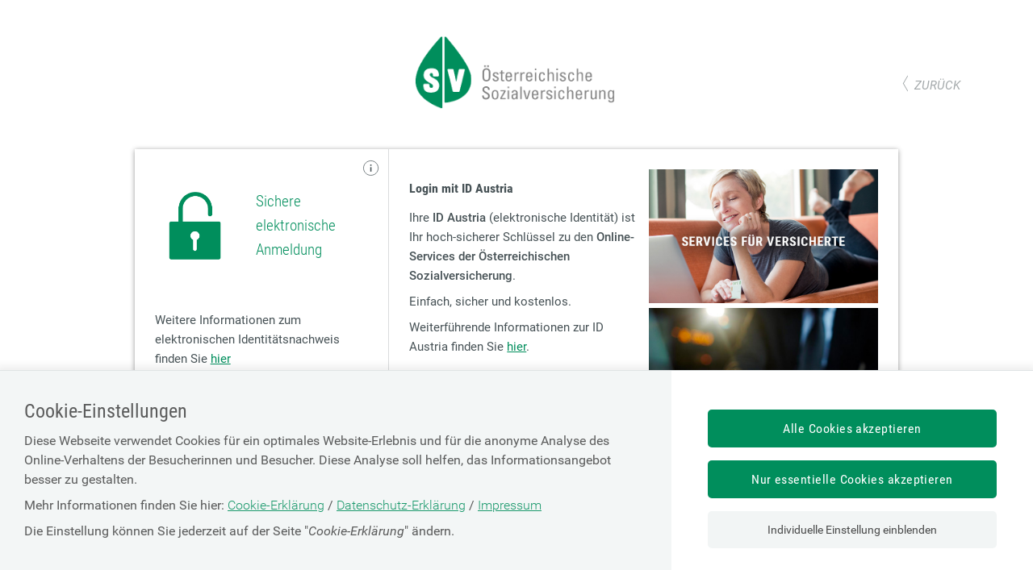

--- FILE ---
content_type: text/html;charset=utf-8
request_url: https://sso.sozialversicherung.at/ibsys-sso/auth/realms/esv/protocol/openid-connect/auth?scope=openid+profile+ou&response_type=code&redirect_uri=https%3A%2F%2Fwww.gesundheitskasse.at%2Fcdscontent%2Fibsys-token%3Ftokentype%3Doidc%26redirect%3D%252Flogin%253FinitialURI%253Dhttps%25253A%25252F%25252Fwww.gesundheitskasse.at%25252Fcdscontent%25252Fcontent.xhtml%25253Fcontentid%25253D10007.853287%252526portal%25253Doegknportal%252526toggleLoginPulldown%25253Dtrue&state=ppSlMp-PLj4O7_idohY9ztvR7wMbM40nmYcRHnQHqc4&code_challenge_method=S256&client_id=esv-legacy&code_challenge=nzvygzhb41txrpuEg1-YHAKHG_AgybxJ7kzER_IOks4
body_size: 17539
content:



    <!DOCTYPE html PUBLIC "-//W3C//DTD XHTML 1.0 Transitional//EN" "http://www.w3.org/TR/xhtml1/DTD/xhtml1-transitional.dtd">
    <html xml:lang="en" lang="de" xmlns="http://www.w3.org/1999/xhtml">
    <head>
        <meta charset="UTF-8" />
        <meta http-equiv="X-UA-Compatible" content="IE=edge" />
        <meta name="revisit-after" content="0 days" />
        <meta name="robots" content="noindex,nofollow" />
        <meta name="viewport" content="width=device-width, initial-scale=1" />

        <title>Willkommen am Portal der österreichischen Sozialversicherung</title>

        <link href="/ibsys-sso/auth/resources/gx2mg/login/esv-legacy/css/main_general_css.css" rel="stylesheet" />
        <link href="/ibsys-sso/auth/resources/gx2mg/login/esv-legacy/css/main_app_css.css" rel="stylesheet" />
        <link href="/ibsys-sso/auth/resources/gx2mg/login/esv-legacy/css/main_newapp_css.css" rel="stylesheet" />
        <link href="/ibsys-sso/auth/resources/gx2mg/login/esv-legacy/css/ibsys_custom.css" rel="stylesheet" />
            <script id="jquery-3.6.0.min.js" type="text/javascript" src="/ibsys-sso/auth/resources/gx2mg/login/esv-legacy/js/jquery-3.6.0.min.js"></script>
            <script id="jquery-ui-1.12.1.min.js" type="text/javascript" src="/ibsys-sso/auth/resources/gx2mg/login/esv-legacy/js/jquery-ui-1.12.1.min.js"></script>
            <script id="jquery_esv_version_handler.js" type="text/javascript" src="/ibsys-sso/auth/resources/gx2mg/login/esv-legacy/js/jquery_esv_version_handler.js"></script>
            <script id="general.js" type="text/javascript" src="/ibsys-sso/auth/resources/gx2mg/login/esv-legacy/js/general.js"></script>

    </head>

    <body class="portal-sv esv-application">
    <header id="esv-header">
        <div class="center">
            <div class="logo">
                    <a id="logoToEsvStart" title="Zur Startseite" href="https://www.sozialversicherung.at" data-test-id="logoToEsvStart">
                <picture>
                    <source srcset="/ibsys-sso/auth/resources/gx2mg/login/esv-legacy/img/esv.portal_logo_mobile.png" media="(max-width: 960px)" />
                    <img src="/ibsys-sso/auth/resources/gx2mg/login/esv-legacy/img/esv.portal_logo.png" alt="portal_logo" />
                </picture>
                    </a>
            </div>
                <a class="backlink" onclick="history.back()" data-test-id="backlink">zurück</a>
        </div>
    </header>

    <div id="esv-container">
        <main id="esv-content_without_nav">
            <div class="center">
                <div class="meta_container contentline ibsys_card">
                    <div id="content" class="center">
    <div id="content-top" class="columns3_layout handy_sig_login">
    <div id="content-top-left" class="tile" data-test-id="content-top-left">
        <div id="eidLock">
            <div class="rrow" style="justify-content: center;width: 100%;">
                <h2 class="top_header">
                    <div class="eid_logo"><img src="/ibsys-sso/auth/resources/gx2mg/login/esv-legacy/img/e_id_lock.png" alt="Anmeldung" title="Anmeldung"/></div>
                    <div class="eid_text tile">Sichere elektronische Anmeldung</div>
    <a id="eidinfolink" data-test-id="eidinfolink" href="https://www.sozialversicherung.at/eID" title="Weitere Informationen zum elektronischen Identitätsnachweis" class="login_info" target="_blank">
        <img src="/ibsys-sso/auth/resources/gx2mg/login/esv-legacy/img/info_grey.svg" alt="Weitere Informationen zum elektronischen Identitätsnachweis" title="Weitere Informationen zum elektronischen Identitätsnachweis" class="icon_small"/>
    </a>
                </h2>
            </div>
                <div class="rrow" style="justify-content: center;width: 100%;">
                    <p class="eid_info_link">Weitere Informationen zum elektronischen Identitätsnachweis finden Sie <a id="infoEID" data-test-id="infoEID" href="https://www.sozialversicherung.at/eID" title="Weitere Informationen zum elektronischen Identitätsnachweis" target="_blank"> hier </a></p>
                </div>
        </div>
        <div id="rows">
            <div id="content-top-left-row1" class="rrow" style="justify-content: center;width: 100%;">    <a id="eid-web-generic" data-test-id="eid-web-generic" href="/ibsys-sso/auth/realms/esv/broker/eid-web-generic/login?client_id=esv-legacy&amp;tab_id=MwA0kcC14fs&amp;client_data=[base64]&amp;session_code=p4q1HrVY3fkBXyWKJ-sPnBb7bMxB77Bf0p_FsGiEojA" title="Anmeldung mit elektronischem Identitätsnachweis" class="eid_button button width6">
            Zur Anmeldung
    </a>
</div>
            <div id="content-top-left-row2" class="rrow" style="justify-content: center;width: 100%;"></div>
            <div id="content-top-left-row3" class="rrow" style="justify-content: center;width: 100%;"></div>
        </div>
    </div>

    <div id="content-top-right" class="tile columns2" data-test-id="content-top-right">
        <div class="contentline">
            <span class="sva-wrapper">
<style>
.columns2_layout>div.free_column {
    width: 50%;
}

.metacontainer {
    background: #f2f5f5;
}
.sva-wrapper > br {
    display: none;
}
</style>
<script>
    ESV.jQuery(window).on('load', function() {
        ESV.jQuery("<div id='info-banner-head'>Die Anmeldung mit Benutzername und Kennwort ist nur mehr <u>bis 23.11.2023</u> möglich. Bitte benützen Sie den Login über ID-Austria, weitere Informationen bzgl. der Registrierung und Benützung finden Sie <a target='_blank' aria-label='Die Handy-Signatur wird zur ID Austria – Jetzt online umsteigen' href='https://www.sozialversicherung.at/cdscontent/?contentid=10007.887927&portal=svportal'>hier</a>.</div>").insertBefore('#user_pass_login .columns2_layout');
ESV.jQuery("a.esvlink.column_correct5").remove();
    });
</script><br/>    <!-- Tagtyp zeilenkonzeptcolumncontainer Start --><div id="zeilenkonzeptcolumncontainer1_17143682" class="lc_columnContainer contentline   " data-element="lc-columnContainer"><div class="center" data-element="lc-columnContainer-center"><div class="columnLayout columns2_layout " data-element="lc-columnContainer-columnlayout"><!-- tagtyp zeilenkonzepttile start --><div id="zeilenkonzepttile1_17143684" class="light tile bg_yellow"><div class="text noHeadline"><h2><strong>Login mit ID Austria</strong></h2><p>Ihre <strong>ID Austria</strong> (elektronische Identität) ist Ihr hoch-sicherer Schlüssel zu den <strong>Online-Services der Österreichischen Sozialversicherung</strong>.<br/></p><p>Einfach, sicher und kostenlos.</p><p>Weiterführende Informationen zur ID Austria finden Sie <!-- Tagtyp eSV_Link start --><a  class="esvlink" target="_blank" href="http://www.id-austria.gv.at/hilfe" rel='noopener'><span class="esvlink-linktext">hier</span></a><!-- Tagtyp eSV_Link end -->.</p><h2><b>Login mit ID Austria und Nutzung der App <b>„ID Austria“</b></b></h2><p>Alle Informationen zur Nutzung sowie zur Aktivierung der App "ID Austria" finden Sie <!-- Tagtyp eSV_Link start --><a  class="esvlink" target="_blank" href="https://www.id-austria.gv.at/hilfe" rel='noopener'><span class="esvlink-linktext">hier</span></a><!-- Tagtyp eSV_Link end -->.<br/></p><h2><b>Login in Vertretung </b></h2><p>Ab sofort können die Online-Services der Österreichischen Sozialversicherung auch in Vertretung einer anderen Person in Anspruch genommen werden: </p><p> <!-- Tagtyp eSV_Link start --><a  class="esvlink" target="_blank" href="https://www.sozialversicherung.at/cdscontent/?contentid=10007.889110&amp;portal=svportal" rel='noopener'><span class="esvlink-linktext">Vollmacht erteilen und Login in Vertretung</span></a><!-- Tagtyp eSV_Link end --></p><p><strong>--&gt; Dies ist derzeit nur für Vollmachten im Vollmachtenregister möglich – nicht für Erwachsenenvertreter oder Obsorgeberechtigte.</strong><br/><br/>Bei Fragen kontaktieren Sie bitte das <strong>oesterreich.gv.at Service Center</strong>:</p><p>oesterreich.gv.at Service Center: <!-- Tagtyp eSV_Link start --><a  class="esvlink" target="_blank" href="tel:004350233770" rel='noopener'><span class="esvlink-linktext">+43 50 233770</span></a><!-- Tagtyp eSV_Link end --> <br/>(Montag bis Freitag von 08:00 bis 16:00 Uhr)</p><p><!-- Tagtyp eSV_Link start --><a  class="esvlink" target="_self" href="mailto:hilfe@oesterreich.gv.at" rel='noopener'><span class="esvlink-linktext">hilfe@oesterreich.gv.at</span></a><!-- Tagtyp eSV_Link end --><br/></p></div></div><!-- tagtyp zeilenkonzepttile end --><!-- tagtyp zeilenkonzepttile start --><div id="zeilenkonzepttile2_17143692" class="light tile bg_yellow"><div class="text noHeadline"><p><!-- Tagtyp esvbild Start --><a href="https://www.meinesv.at/cdscontent/?contentid=10007.771188&amp;portal=esvportal"><picture><source srcset="/GenticsImageStore/400/auto/prop/cdscontent/load?contentid=10008.735557&amp;version=1589386886 1x" media="(max-width: 400px)" />
                  <source srcset="/GenticsImageStore/600/auto/prop/cdscontent/load?contentid=10008.735557&amp;version=1589386886 1x" media="(max-width: 600px)" /><img class="esvbild  align_left" src="/cdscontent/load?contentid=10008.735557&amp;version=1589386886" alt="Services f&uuml;r Versicherte" title="Services f&uuml;r Versicherte"/></picture></a><!-- Tagtyp esvbild Ende --><br/></p><p><!-- Tagtyp esvbild Start --><a href="https://www.sozialversicherung.at/cdscontent/?contentid=10007.855955&amp;portal=svportal"><picture><source srcset="/GenticsImageStore/400/auto/prop/cdscontent/load?contentid=10008.735556&amp;version=1589386886 1x" media="(max-width: 400px)" />
                  <source srcset="/GenticsImageStore/600/auto/prop/cdscontent/load?contentid=10008.735556&amp;version=1589386886 1x" media="(max-width: 600px)" /><img class="esvbild  align_left" src="/cdscontent/load?contentid=10008.735556&amp;version=1589386886" alt="Services f&uuml;r Unternehmen" title="Services f&uuml;r Unternehmen"/></picture></a><!-- Tagtyp esvbild Ende --><br/></p></div></div><!-- tagtyp zeilenkonzepttile end --></div></div><!-- center --></div><!-- contentline --><!-- Tagtyp zeilenkonzeptcolumncontainer Ende -->            </span>
        </div>
    </div>
    </div>

    <div id="content-bottom" class="columns3_layout login_modes">
        <div id="content-bottom-col1" class="tile"></div>
        <div id="content-bottom-col2" class="tile">    <a id="usp" data-test-id="usp" href="/ibsys-sso/auth/realms/esv/broker/usp/login?client_id=esv-legacy&amp;tab_id=MwA0kcC14fs&amp;client_data=[base64]&amp;session_code=p4q1HrVY3fkBXyWKJ-sPnBb7bMxB77Bf0p_FsGiEojA" title="Anmeldung mit Unternehmens-Service-Portal" class="">
            <img src="/ibsys-sso/auth/resources/gx2mg/login/esv-legacy/img/usp.png" alt="Unternehmens-Service-Portal" alt="Anmeldung mit Unternehmens-Service-Portal" title="Anmeldung mit Unternehmens-Service-Portal" class="usp_image"/>
    </a>
    <a id="uspinfolink" data-test-id="uspinfolink" href="https://www.sozialversicherung.at/login_usp" title="Informationen zum Unternehmens-Service-Portal" class="login_info" target="_blank">
        <img src="/ibsys-sso/auth/resources/gx2mg/login/esv-legacy/img/info_grey.svg" alt="Informationen zum Unternehmens-Service-Portal" title="Informationen zum Unternehmens-Service-Portal" class="icon_small"/>
    </a>
</div>
        <div id="content-bottom-col3" class="tile"></div>
    </div>
                    </div>
                </div>
            </div>
        </main>
    </div>



    <!-- Start Piwik PRO Tag Manager custom consent code template-->
    <section style="display: none; visibility: hidden;" data-template="consentitem" aria-label="Tracking Zustimmung für {c_name}">
        <div class="consent-item" data-behavior="analytics" aria-label="Tracking Zustimmungselement">
            <div class="consent-item-left">
                <div>
                    <label for="consent-switcher-analytics">Analytics</label>
                </div>
                <div class="consent-switcher">
                    <input id="consent-switcher-analytics" class="consent-checkbox" type="checkbox" onkeydown="customConsentSolution.onOfPerKeyPress(event)" name="consentValues" value="analytics">
                </div>
            </div>  
            <div class="consent-item-right">
                <div class="consent-item-right-text">
                Wir sammeln und aggregieren Daten über unsere Besucherinnen und Benutzer und ihr Verhalten auf unserer Website. Wir nutzen diese Informationen zur Verbesserung unseres Informationsangebots.
                </div>
            </div>
        </div>
    </section>
    <!-- End Piwik PRO Tag Manager custom consent code -->
    <!-- Load Piwik Pro Tracking JS Code -->
    <script id="piwikProTrackingCode" type="text/javascript" src="/ibsys-sso/auth/resources/gx2mg/login/esv-legacy/js/piwikProTrackingCode.js"></script>
    <!-- Start Piwik PRO Tag Manager custom consent html code -->
    <span class="consent-background-overlay" data-behavior="move-section-on-top">
        <section class="consent-container" id="consent-container" aria-label="Tracking Zustimmung Auswahl">
            <div class="consent-content">
                <div class="consent-left">
                    <div>
                        <h2>Cookie-Einstellungen</h2>
                        <p>Diese Webseite verwendet Cookies für ein optimales Website-Erlebnis und für die anonyme Analyse des Online-Verhaltens der Besucherinnen und Besucher. Diese Analyse soll helfen, das Informationsangebot besser zu gestalten.</p>
                        <p>
                        Mehr Informationen finden Sie hier:
                        <!-- Tagtyp eSV_Link start --><a class="esvlink" target="_self" href="/cdscontent/?contentid=10007.820244&amp;portal=svportal"> Cookie-Erklärung</a><!-- Tagtyp eSV_Link end --> /
                        <!-- Tagtyp eSV_Link start --><a class="esvlink" target="_self" href="/cdscontent/?contentid=10007.843635&amp;portal=svportal">Datenschutz-Erklärung</a><!-- Tagtyp eSV_Link end --> /
                        <!-- Tagtyp eSV_Link start --><a class="esvlink" target="_self" href="/cdscontent/?contentid=10007.853212&amp;portal=svportal">Impressum</a><!-- Tagtyp eSV_Link end -->  
                        </p>
                        <p>Die Einstellung können Sie jederzeit auf der Seite "<i>Cookie-Erklärung</i>" ändern.</p>
                    </div>
                </div>
                <div class="consent-right">
                    <button class="consent-opt-in-button consent-orange">Alle Cookies akzeptieren</button>
                    <button class="consent-opt-in-button" data-element="just-essentials-button">Nur essentielle Cookies akzeptieren</button>
                    <a class="consent-link-more" id="consent-link-more" href="#" onkeydown="customConsentSolution.expandOrCollapse(event)">Individuelle Einstellung einblenden</a>
                    <a class="consent-link-less" id="consent-link-less" href="#" onkeydown="customConsentSolution.expandOrCollapse(event)">Individuelle Einstellungen ausblenden</a>
                </div>
            </div>
            <div class="consent-bottom" id="consent-bottom">
                <div class="consent-items">
                    <div class="consent-items-container">
                    </div>
                    <div class="consent-items-footer" id="consent-items-footer">
                        <div class="consent-items-text">
                            <button class="consent-opt-in-button consent-blue" onkeydown="customConsentSolution.checkTabbing(event)">Individuelle Einstellung speichern</button>
                        </div>
                    </div>
                </div>
            </div>
        </section>
    </span>
    <!-- End Piwik PRO Tag Manager custom consent code -->
    <script type="text/javascript">
        window.global_analyse_url = "analysis.sozialversicherung.at";
        window.global_tag_manager_id = "715affb8-6832-453e-a019-102f0dbe0272"; 
        window.global_analyse_id = "30";
    </script>
    <!-- Piwik TagManager Code -->
    <script id="piwikTagManagerCode.js" type="text/javascript" src="/ibsys-sso/auth/resources/gx2mg/login/esv-legacy/js/piwikTagManagerCode.js"></script>
    <noscript aria-hidden="true"><iframe src="https:/analysis.sozialversicherung.at/containers/715affb8-6832-453e-a019-102f0dbe0272/noscript.html" height="0" width="0" style="display:none;visibility:hidden"></iframe></noscript>
    <!-- End Piwik TagManager Code -->

    </body>
    </html>


--- FILE ---
content_type: text/css
request_url: https://sso.sozialversicherung.at/ibsys-sso/auth/resources/gx2mg/login/esv-legacy/css/main_general_css.css
body_size: 56774
content:
/* https://www.sozialversicherung.at/cdscontent/load?contentid=10007.740392&version=1713455703 downloaded on 24.04.2024 */


/* .MASTER/[Layout2]/general.css */


/* ============================================ */
/* base settings                        - Start */
/* ============================================ */

.first-rule-dummy {
	display: none
}

/* color definition */

:root {
	--g-carrier-color: #008e5c;
	/* rgb(0, 142, 92) sv-grÃ¼n */

	--g-headline-color: #008e5c;
	/* rgb(0, 142, 92) sv-grÃ¼n */

	--g-text-color: #475256;
	--g-text-color-02: #ffffff;
	/* rgb(255, 255, 255) */
	--g-text-color-03: #000;
	--g-text-color-04: rgb(118, 118, 118);
	--g-text-color-05: #999;

	--g-bundeslandweiche-text-color: #001e50;
	--g-coloredtextbox-text-color: rgb(0, 100, 100);
	--g-consent-text-color: rgba(0, 0, 0, 0.7);
	--g-contactpage-text-color: #00B56E;
	--g-datepicker-text-color: #ccc;
	--g-fancybox-text-color: #444;
	--g-scores-text-color: rgba(0, 100, 100, 0.4);
	--g-slick-text-color: #5CB77A;
	--g-socialmedia-text-color: #090;

	--g-link-text-color: #008e5c;
	/* rgb(0, 142, 92) sv-grÃ¼n */
	--g-link-text-color-02: #475256;
	/* rgb(71, 82, 86) */
	--g-link-text-color-03: #ffffff;
	--g-link-text-color-04: rgb(118, 118, 118);
	--g-link-text-color-05: rgba(0, 142, 92, 0.5);

	--g-highlight-text-color: #000000;
	--g-highlight-text-color-02: #ffffff;

	--g-carrierdropdown-link-text-color: rgba(71, 82, 86, 0.7);
	--g-contactpage-link-text-color: #001e50;
	--g-footer-link-text-color: rgba(255, 255, 255, 0.5);
	--g-login-link-text-color: rgba(255, 255, 255, 0.8);

	--g-nav-text-color: #475256;
	/* rgb(71, 82, 86) */
	--g-nav-text-color-02: #008e5c;
	/* rgb(0, 142, 92) sv-grÃ¼n */

	--g-bg-color: #f2f5f5;
	/* rgb(242, 245, 245) */
	--g-bg-color-02: #fff;
	--g-bg-color-03: #C2C2C2;
	/* rgb(194, 194, 194) */
	--g-bg-color-04: rgb(163, 163, 163);
	--g-bg-color-05: #475256;
	/* rgb(71, 82, 86) */
	--g-bg-color-06: rgba(0, 100, 100, 0.1);
	--g-bg-color-07: rgba(0, 100, 100, 0.2);
	--g-bg-color-08: rgba(0, 0, 0, 0);
	--g-bg-color-09: rgba(0, 0, 0, 0.65);
	--g-bg-color-10: rgba(0, 0, 0, 0.8);
	--g-bg-color-11: rgba(223, 231, 231, 0.3);
	--g-bg-color-12: rgba(223, 231, 231, 0.97);
	--g-bg-color-13: rgba(242, 242, 242, 0.90);
	--g-bg-color-14: rgba(255, 255, 255, 0.3);
	--g-bg-color-15: rgba(255, 255, 255, 0.8);
	--g-bg-color-16: #008e5c;
	/* rgb(0, 142, 92) sv-grÃ¼n */

	--g-consent-bg-color: rgba(251, 251, 251, 0.90);

	--g-datepicker-bg-color: #eee;
	--g-datepicker-bg-color-02: #ebf4f8;
	--g-datepicker-bg-color-03: #08c;
	--g-datepicker-bg-color-04: #357ebd;

	--g-nav-bg-color: #f2f5f5;
	/* rgb(242, 245, 245) */
	--g-nav-bg-color-02: #dfe7e7;
	--g-nav-bg-color-03: rgb(242, 245, 245);
	--g-nav-bg-color-04: rgba(0, 100, 100, 0.1);
	--g-nav-bg-color-05: rgba(242, 245, 245, 0.98);

	--g-socialmedia-bg-color: #4f4c4c;
	--g-socialmedia-bg-color-02: rgb(81, 212, 64);
	--g-socialmedia-bg-color-03: #1DA1F2;
	--g-socialmedia-bg-color-04: #4267B2;
	--g-socialmedia-bg-color-05: rgb(103, 144, 226);
	--g-socialmedia-bg-color-06: rgb(78, 187, 255);

	--g-up-bg-color: rgb(105 115 118 / 10%);
	--g-up-bg-color-02: rgba(71, 82, 86, 0.1);

	--g-accordion-bg-color: rgba(0, 142, 92, 0.8);
	--g-carrierdropdown-bg-color: #c8cbcc;
	/* rgb(200, 203, 204) */
	--g-cookiecheck-bg-color: #333;
	--g-headertools-bg-color: #f2f5f5;
	/* rgb(242, 245, 245) */
	--g-highlight-bg-color: #eeee0d;
	--g-fancybox-bg-color: rgba(255, 255, 255, 0.5);
	--g-featherlight-bg-color: #FF0000;
	--g-feedback-bg-color: rgba(0, 100, 100, 0.5);
	--g-footer-bg-color: #74767b;
	--g-img-copyright-bg-color: #dfe7e7;
	--g-latest-bg-color: rgba(256, 256, 256, 0.3);
	--g-searchbox-bg-color: rgb(252, 252, 252);
	--g-slick-bg-color: #5CB77A;
	--g-td-bg-color: #99cc66;

	--g-bg-image-color: #6a6767;
	--g-bg-image-color-02: #2d2a2a;

	--g-border-color: #e0e4e5;
	/* rgb(224, 228, 229) */
	--g-border-color-02: #fff;
	--g-border-color-03: rgb(118, 118, 118);
	--g-border-color-04: #eee;
	/* rgb(238, 238, 238) */
	--g-border-color-05: rgba(0, 100, 100, 0.2);
	--g-border-color-06: rgba(0, 0, 0, 0.2);
	--g-border-color-07: rgba(256, 256, 256, 0.5);
	--g-border-color-08: rgba(71, 82, 86, 0.2);
	--g-border-color-09: #37f9b5;
	--g-border-color-10: #008e5c;

	--g-consent-border-color: #aaaaaa;

	--g-datepicker-border-color: #ccc;
	--g-datepicker-border-color-02: #000;

	--g-landingitem-border-color: rgba(26, 81, 150, 0.2);
	--g-socialmedia-border-color: #475256;

	--g-shadow-color: #000;
	--g-shadow-color-02: #ccc;
	--g-shadow-color-03: #dddddd;
	--g-shadow-color-04: rgba(0, 0, 0, 0.07);
	--g-shadow-color-05: rgba(0, 0, 0, 0.34);
	--g-shadow-color-06: rgba(0, 0, 0, 0.5);
	--g-shadow-color-07: #333;
	--g-shadow-color-08: #fff;

	--g-socialmedia-shadow-color: #000000;

	--g-incident-message-color: #000000;
	--g-incident-message-bg-color: #F9D134;

	--g-outline-color: #000000;
	--g-highlight-color: rgba(0, 0, 0, 0);
	--g-fill-color: #001e50;
	--g-stoke-color: #008e5c;
	--g-info-banner-head-color: #ffff00;
}


/* ============================================ */
/*  FONTS - START
/* ============================================ */

@font-face {
	font-family: "Roboto";
	font-style: normal;
	font-weight: 300;
	src: local("Roboto Light"), local("Roboto-Light"), url("/esvportal/layouts/fonts/roboto/Pru33qjShpZSmG3z6VYwnT8E0i7KZn-EPnyo3HZu7kw.woff") format("woff");
}

@font-face {
	font-family: 'Roboto';
	font-style: italic;
	font-weight: 300;
	src: local('Roboto Light Italic'), local('Roboto-LightItalic'), url("/esvportal/layouts/fonts/roboto/7m8l7TlFO-S3VkhHuR0at9Ih4imgI8P11RFo6YPCPC0.woff") format('woff');
}

@font-face {
	font-family: 'Roboto';
	font-style: normal;
	font-weight: 400;
	src: local('Roboto'), local('Roboto-Regular'), url("/esvportal/layouts/fonts/roboto/Xyjz-jNkfiYuJf8UC3Lizw.woff") format('woff');
}

@font-face {
	font-family: 'Roboto';
	font-style: italic;
	font-weight: 400;
	src: local('Roboto Italic'), local('Roboto-Italic'), url("/esvportal/layouts/fonts/roboto/dFWsweFqlD8ExfyN7Gh_GPesZW2xOQ-xsNqO47m55DA.woff") format('woff');
}

@font-face {
	font-family: 'Roboto';
	font-style: normal;
	font-weight: 500;
	src: local('Roboto Medium'), local('Roboto-Medium'), url("/esvportal/layouts/fonts/roboto/oOeFwZNlrTefzLYmlVV1UD8E0i7KZn-EPnyo3HZu7kw.woff") format('woff');
}

@font-face {
	font-family: 'Roboto';
	font-style: italic;
	font-weight: 500;
	src: local('Roboto Medium Italic'), local('Roboto-MediumItalic'), url("/esvportal/layouts/fonts/roboto/OLffGBTaF0XFOW1gnuHF0dIh4imgI8P11RFo6YPCPC0.woff") format('woff');
}

@font-face {
	font-family: 'Roboto';
	font-style: normal;
	font-weight: 700;
	src: local('Roboto Medium'), local('Roboto-Medium'), url("/esvportal/layouts/fonts/roboto/97uahxiqZRoncBaCEI3aWz8E0i7KZn-EPnyo3HZu7kw.woff") format('woff');
}

@font-face {
	font-family: 'Roboto';
	font-style: italic;
	font-weight: 700;
	src: local('Roboto Medium Italic'), local('Roboto-MediumItalic'), url("/esvportal/layouts/fonts/roboto/t6Nd4cfPRhZP44Q5QAjcC9Ih4imgI8P11RFo6YPCPC0.woff") format('woff');
}

@font-face {
	font-family: 'Roboto Condensed';
	font-style: normal;
	font-weight: 300;
	src: local('Roboto Condensed Light'), local('RobotoCondensed-Light'), url("/esvportal/layouts/fonts/robotocondensed/b9QBgL0iMZfDSpmcXcE8nCj3Mi2hOMP9GNHlaDA9WRI.woff") format('woff');
}

@font-face {
	font-family: 'Roboto Condensed';
	font-style: italic;
	font-weight: 300;
	src: local('Roboto Condensed Light Italic'), local('RobotoCondensed-LightItalic'), url("/esvportal/layouts/fonts/robotocondensed/mg0cGfGRUERshzBlvqxeAKnqGQEx1Z0mO0vh_gmMTLI.woff") format('woff');
}

@font-face {
	font-family: 'Roboto Condensed';
	font-style: normal;
	font-weight: 400;
	src: local('Roboto Condensed'), local('RobotoCondensed-Regular'), url("/esvportal/layouts/fonts/robotocondensed/Zd2E9abXLFGSr9G3YK2MsK8NE7_Gi-Xz52ZQ_AwfA78.woff") format('woff');
}

@font-face {
	font-family: 'Roboto Condensed';
	font-style: italic;
	font-weight: 400;
	src: local('Roboto Condensed Italic'), local('RobotoCondensed-Italic'), url("/esvportal/layouts/fonts/robotocondensed/BP5K8ZAJv9qEbmuFp8RpJSbgbeQlMzXi74o-QKBHk5k.woff") format('woff');
}

@font-face {
	font-family: 'Roboto Condensed';
	font-style: normal;
	font-weight: 700;
	src: local('Roboto Condensed Bold'), local('RobotoCondensed-Bold'), url("/esvportal/layouts/fonts/robotocondensed/b9QBgL0iMZfDSpmcXcE8nJT5GEmoOtNsejy4tIPLwv0.woff") format('woff');
}

@font-face {
	font-family: 'Roboto Condensed';
	font-style: italic;
	font-weight: 700;
	src: local('Roboto Condensed Bold'), local('RobotoCondensed-Bold'), url("/esvportal/layouts/fonts/robotocondensed/mg0cGfGRUERshzBlvqxeAGkmsVQraOiS9Ruw9APgQZo.woff") format('woff');
}

/* ============================================ */
/*  SV ICON FONTS
/* ============================================ */
@font-face {
	font-display: block;
	font-family: 'sv_icons';
	font-style: normal;
	font-weight: normal;
	src: url('/esvportal/layouts/fonts/icons/sv_icons.eot?vd82rb');
	src: url('/esvportal/layouts/fonts/icons/sv_icons.eot?vd82rb#iefix') format('embedded-opentype'),
		url('/esvportal/layouts/fonts/icons/sv_icons.woff2?vd82rb') format('woff2'),
		url('/esvportal/layouts/fonts/icons/sv_icons.ttf?vd82rb') format('truetype'),
		url('/esvportal/layouts/fonts/icons/sv_icons.woff?vd82rb') format('woff'),
		url('/esvportal/layouts/fonts/icons/sv_icons.svg?vd82rb#sv_icons') format('svg');
}

[class^="sv-"],
[class*=" sv-"] {
	/* use !important to prevent issues with browser extensions that change fonts */
	font-family: 'sv_icons' !important;
	font-style: normal;
	font-variant: normal;
	font-weight: normal;
	line-height: 1;
	-moz-osx-font-smoothing: grayscale;
	/* Better Font Rendering */
	speak: none;
	text-transform: none;
	-webkit-font-smoothing: antialiased;
	/* Better Font Rendering */

}

.sv-menu_pv:before {
	content: "\ea10";
}

.sv-menu_b:before {
	content: "\e96a";
}

.sv-menu:before {
	content: "\e957";
}

.sv-menu_strike:before {
	content: "\e956";
}

.sv-grid:before {
	content: "\e953";
}

.sv-more_v:before {
	content: "\e95d";
}

.sv-more_h:before {
	content: "\e959";
}

.sv-list:before {
	content: "\e95c";
}

.sv-contrast:before {
	content: "\e9d4";
}

.sv-aa:before {
	content: "\e950";
}

.sv-gesture:before {
	content: "\e952";
}

.sv-login_b:before {
	content: "\ea16";
}

.sv-user1:before {
	content: "\e961";
}

.sv-user:before {
	content: "\e960";
}

.sv-users1:before {
	content: "\e939";
}

.sv-users:before {
	content: "\e938";
}

.sv-search:before {
	content: "\e95f";
}

.sv-search_b:before {
	content: "\e9ee";
}

.sv-search_pv:before {
	content: "\ea11";
}

.sv-off:before {
	content: "\e95e";
}

.sv-logout:before {
	content: "\e97c";
}

.sv-settings1:before {
	content: "\e937";
}

.sv-settings:before {
	content: "\e936";
}

.sv-o_settings1:before {
	content: "\e92f";
}

.sv-o_settings:before {
	content: "\e92e";
}

.sv-print1:before {
	content: "\e935";
}

.sv-print:before {
	content: "\e934";
}

.sv-fax1:before {
	content: "\ea17";
}

.sv-fax:before {
	content: "\ea18";
}

.sv-close:before {
	content: "\e910";
}

.sv-menu_close:before {
	content: "\e955";
}

.sv-o_delete1:before {
	content: "\e91c";
}

.sv-o_delete:before {
	content: "\e91b";
}

.sv-plus:before {
	content: "\e95a";
}

.sv-minus:before {
	content: "\e958";
}

.sv-o_plus1:before {
	content: "\e923";
}

.sv-o_plus:before {
	content: "\e922";
}

.sv-square_plus:before {
	content: "\e9d5";
}

.sv-square_minus:before {
	content: "\e9d6";
}

.sv-o_minus1:before {
	content: "\e92b";
}

.sv-o_minus:before {
	content: "\e91d";
}

.sv-break:before {
	content: "\e9af";
}

.sv-o_break1:before {
	content: "\e9ae";
}

.sv-o_break:before {
	content: "\e9ad";
}

.sv-arrow_long_r:before {
	content: "\e9b5";
}

.sv-arrow_long_l:before {
	content: "\e9b4";
}

.sv-arrow_r:before {
	content: "\e969";
}

.sv-arrow_l:before {
	content: "\e968";
}

.sv-arrow_r_pv:before {
	content: "\ea12";
}

.sv-arrow_l_pv:before {
	content: "\ea13";
}

.sv-arrow_r_pv_light:before {
	content: "\ea54";
}

.sv-arrow_l_pv_light:before {
	content: "\ea55";
}

.sv-right:before {
	content: "\e917";
}

.sv-left:before {
	content: "\e913";
}

.sv-left_pv:before {
	content: "\ea14";
}

.sv-right_pv:before {
	content: "\ea15";
}

.sv-up:before {
	content: "\e919";
}

.sv-down:before {
	content: "\e911";
}

.sv-o_next1:before {
	content: "\e91f";
}

.sv-o_next:before {
	content: "\e91e";
}

.sv-o_prev1:before {
	content: "\e924";
}

.sv-o_prev:before {
	content: "\e914";
}

.sv-o_up1:before {
	content: "\e9b7";
}

.sv-o_up:before {
	content: "\e9b6";
}

.sv-o_down1:before {
	content: "\e9b9";
}

.sv-o_down:before {
	content: "\e9b8";
}

.sv-o_update:before {
	content: "\ea0a";
}

.sv-update:before {
	content: "\ea0b";
}

.sv-up_down:before {
	content: "\e970";
}

.sv-radio:before {
	content: "\e94f";
}

.sv-check:before {
	content: "\e948";
}

.sv-checkbox:before {
	content: "\e949";
}

.sv-o_check1:before {
	content: "\e963";
}

.sv-o_check:before {
	content: "\e962";
}

.sv-download:before {
	content: "\e95b";
}

.sv-o_download1:before {
	content: "\e96f";
}

.sv-o_download:before {
	content: "\e96e";
}

.sv-o_upload1:before {
	content: "\e97e";
}

.sv-o_upload:before {
	content: "\e97d";
}

.sv-upload_b:before {
	content: "\ea19";
}

.sv-upload:before {
	content: "\ea1a";
}

.sv-o_edit1:before {
	content: "\e933";
}

.sv-o_edit:before {
	content: "\e932";
}

.sv-o_noedit1:before {
	content: "\e9bb";
}

.sv-o_noedit:before {
	content: "\e9ba";
}

.sv-info_b:before {
	content: "\e9ef";
}

.sv-o_info1:before {
	content: "\e92a";
}

.sv-o_info:before {
	content: "\e929";
}

.sv-info1:before {
	content: "\e94e";
}

.sv-info:before {
	content: "\e94d";
}

.sv-o_answer1:before {
	content: "\e928";
}

.sv-o_answer:before {
	content: "\e927";
}

.sv-answer1:before {
	content: "\e947";
}

.sv-answer:before {
	content: "\e93b";
}

.sv-o_alert1:before {
	content: "\e926";
}

.sv-o_alert:before {
	content: "\e925";
}

.sv-alert1:before {
	content: "\e99b";
}

.sv-alert:before {
	content: "\e99a";
}

.sv-notification1:before {
	content: "\ea2a";
}

.sv-notification:before {
	content: "\ea2b";
}

.sv-o_play1:before {
	content: "\e921";
}

.sv-o_play:before {
	content: "\e920";
}

.sv-mail1:before {
	content: "\e941";
}

.sv-mail:before {
	content: "\e940";
}

.sv-inbox:before {
	content: "\e972";
}

.sv-postbox1:before {
	content: "\e967";
}

.sv-postbox:before {
	content: "\e966";
}

.sv-newmail1:before {
	content: "\e989";
}

.sv-newmail:before {
	content: "\e986";
}

.sv-link:before {
	content: "\e954";
}

.sv-o_forward1:before {
	content: "\e976";
}

.sv-o_forward:before {
	content: "\e975";
}

.sv-o_reply1:before {
	content: "\e978";
}

.sv-o_reply:before {
	content: "\e977";
}

.sv-attachment:before {
	content: "\e951";
}

.sv-send:before {
	content: "\e979";
}

.sv-leave:before {
	content: "\e904";
}

.sv-pva_account:before {
	content: "\e905";
}

.sv-wwwlink:before {
	content: "\e9be";
}

.sv-e-invoice:before {
	content: "\e9c0";
}

.sv-e-form:before {
	content: "\e9bf";
}

.sv-e-rezept:before {
	content: "\e9bc";
}

.sv-folder_health:before {
	content: "\e9e7";
}

.sv-contract:before {
	content: "\e9e9";
}

.sv-insurance_doc:before {
	content: "\e9e8";
}

.sv-e_form:before {
	content: "\e908";
}

.sv-identity_false:before {
	content: "\e9ab";
}

.sv-identity_true:before {
	content: "\e9ac";
}

.sv-money_result:before {
	content: "\ea1b";
}

.sv-money_handover:before {
	content: "\ea1c";
}

.sv-graph:before {
	content: "\e94c";
}

.sv-arrival_parking:before {
	content: "\e9dc";
}

.sv-first_day:before {
	content: "\e9db";
}

.sv-fit:before {
	content: "\ea41";
}

.sv-barbell:before {
	content: "\ea42";
}

.sv-rucksack:before {
	content: "\ea43";
}

.sv-freetime:before {
	content: "\e9dd";
}

.sv-drink:before {
	content: "\ea1d";
}

.sv-alcohol:before {
	content: "\ea1e";
}

.sv-alc_smoke:before {
	content: "\ea40";
}

.sv-no_smoke:before {
	content: "\ea1f";
}

.sv-gastronomy:before {
	content: "\e9de";
}

.sv-skull:before {
	content: "\ea44";
}

.sv-mask:before {
	content: "\e9df";
}

.sv-mask_ffp2:before {
	content: "\e9e0";
}

.sv-rehabilitation:before {
	content: "\e9e1";
}

.sv-wheelchair:before {
	content: "\e9d3";
}

.sv-glasses:before {
	content: "\ea45";
}

.sv-kids:before {
	content: "\ea46";
}

.sv-insurance_student:before {
	content: "\e9e2";
}

.sv-insurance_self:before {
	content: "\e9e3";
}

.sv-insurance_duty:before {
	content: "\e9e4";
}

.sv-insurance_co:before {
	content: "\e9e5";
}

.sv-handshake:before {
	content: "\e9e6";
}

.sv-pregnant:before {
	content: "\e9f1";
}

.sv-bed:before {
	content: "\e9bd";
}

.sv-appointment_fix1:before {
	content: "\e9eb";
}

.sv-appointment_fix:before {
	content: "\e9ea";
}

.sv-emergency1:before {
	content: "\e9c2";
}

.sv-emergency:before {
	content: "\e9c1";
}

.sv-call1:before {
	content: "\e9c4";
}

.sv-call:before {
	content: "\e9c3";
}

.sv-www1:before {
	content: "\e9c6";
}

.sv-www2:before {
	content: "\e9c5";
}

.sv-calculator1:before {
	content: "\e9c8";
}

.sv-calculator:before {
	content: "\e9c7";
}

.sv-clock1:before {
	content: "\ea20";
}

.sv-clock:before {
	content: "\ea21";
}

.sv-health_data1:before {
	content: "\ea32";
}

.sv-health_data:before {
	content: "\ea33";
}

.sv-open1:before {
	content: "\ea22";
}

.sv-open .path1:before {
	content: "\ea23";
	color: rgb(0, 0, 0);
}

.sv-open .path2:before {
	content: "\ea24";
	margin-left: -1em;
	color: rgb(0, 0, 0);
}

.sv-open .path3:before {
	content: "\ea25";
	margin-left: -1em;
	color: rgb(255, 255, 255);
}

.sv-history1:before {
	content: "\e9ca";
}

.sv-history:before {
	content: "\e9c9";
}

.sv-pin1:before {
	content: "\e9cc";
}

.sv-pin:before {
	content: "\e9cb";
}

.sv-healtcheck1:before {
	content: "\e9ec";
}

.sv-healthcheck:before {
	content: "\e9ed";
}

.sv-breast_cancer1:before {
	content: "\e9ce";
}

.sv-breast_cancer:before {
	content: "\e9cd";
}

.sv-mental_health1:before {
	content: "\ea47";
}

.sv-mental_health:before {
	content: "\ea48";
}

.sv-insurance_date1:before {
	content: "\e9d0";
}

.sv-insurance_date:before {
	content: "\e9cf";
}

.sv-doc_cost1:before {
	content: "\e9d2";
}

.sv-doc_cost:before {
	content: "\e9d1";
}

.sv-ambulance1:before {
	content: "\e9a4";
}

.sv-ambulance:before {
	content: "\e9a3";
}

.sv-inject1:before {
	content: "\e9a6";
}

.sv-inject:before {
	content: "\e9a5";
}

.sv-plaster1:before {
	content: "\e9a8";
}

.sv-plaster:before {
	content: "\e9a7";
}

.sv-tooth1:before {
	content: "\e9aa";
}

.sv-tooth:before {
	content: "\e9a9";
}

.sv-money_in_out1:before {
	content: "\ea26";
}

.sv-money_in_out:before {
	content: "\ea27";
}

.sv-piggy_bank1:before {
	content: "\ea28";
}

.sv-piggy_bank:before {
	content: "\ea29";
}

.sv-birth1:before {
	content: "\e983";
}

.sv-birth:before {
	content: "\e982";
}

.sv-medicine1:before {
	content: "\e985";
}

.sv-medicine:before {
	content: "\e984";
}

.sv-get1:before {
	content: "\e980";
}

.sv-get:before {
	content: "\e97f";
}

.sv-pay1:before {
	content: "\e987";
}

.sv-pay:before {
	content: "\e981";
}

.sv-world1:before {
	content: "\e988";
}

.sv-world:before {
	content: "\e96d";
}

.sv-sun1:before {
	content: "\e9da";
}

.sv-sun:before {
	content: "\e9d9";
}

.sv-apple1:before {
	content: "\e9d8";
}

.sv-apple:before {
	content: "\e9d7";
}

.sv-smile1:before {
	content: "\e9fe";
}

.sv-smile:before {
	content: "\e9ff";
}

.sv-sad1:before {
	content: "\ea00";
}

.sv-sad:before {
	content: "\ea01";
}

.sv-o_poi:before {
	content: "\e92c";
}

.sv-heart1:before {
	content: "\e931";
}

.sv-heart:before {
	content: "\e930";
}

.sv-star1:before {
	content: "\ea34";
}

.sv-star:before {
	content: "\ea35";
}

.sv-contact1:before {
	content: "\e93d";
}

.sv-contact:before {
	content: "\e93c";
}

.sv-date1:before {
	content: "\e93f";
}

.sv-date:before {
	content: "\e93e";
}

.sv-poi1:before {
	content: "\e943";
}

.sv-poi:before {
	content: "\e942";
}

.sv-o_poi1:before {
	content: "\e92d";
}

.sv-account1:before {
	content: "\e946";
}

.sv-account:before {
	content: "\e945";
}

.sv-ecard1:before {
	content: "\e94b";
}

.sv-ecard:before {
	content: "\e94a";
}

.sv-phone1:before {
	content: "\e965";
}

.sv-phone:before {
	content: "\e964";
}

.sv-sms1:before {
	content: "\ea2c";
}

.sv-sms:before {
	content: "\ea2d";
}

.sv-newsletter1:before {
	content: "\ea36";
}

.sv-newsletter:before {
	content: "\ea37";
}

.sv-doctor1:before {
	content: "\e96c";
}

.sv-doctor:before {
	content: "\e96b";
}

.sv-laptop1:before {
	content: "\e974";
}

.sv-laptop:before {
	content: "\e973";
}

.sv-qr1:before {
	content: "\e97a";
}

.sv-qr:before {
	content: "\e971";
}

.sv-form1:before {
	content: "\e90c";
}

.sv-form:before {
	content: "\e90b";
}

.sv-doc1:before {
	content: "\e907";
}

.sv-doc:before {
	content: "\e906";
}

.sv-pdf1:before {
	content: "\e90e";
}

.sv-pdf:before {
	content: "\e90d";
}

.sv-powerpoint1:before {
	content: "\e916";
}

.sv-powerpoint:before {
	content: "\e915";
}

.sv-word1:before {
	content: "\e91a";
}

.sv-word:before {
	content: "\e90f";
}

.sv-excel1:before {
	content: "\e90a";
}

.sv-excel:before {
	content: "\e909";
}

.sv-glossary1:before {
	content: "\ea0c";
}

.sv-glossary:before {
	content: "\ea0d";
}

.sv-cart1:before {
	content: "\ea0e";
}

.sv-cart:before {
	content: "\ea0f";
}

.sv-e_id1:before {
	content: "\e9b2";
}

.sv-e_id:before {
	content: "\e9b1";
}

.sv-id_austria:before {
	content: "\e9b0";
}

.sv-citizen_card1:before {
	content: "\e901";
}

.sv-citizen_card:before {
	content: "\e900";
}

.sv-handy_sig1:before {
	content: "\e903";
}

.sv-handy_sig:before {
	content: "\e902";
}

.sv-oesterreich:before {
	content: "\e9f0";
}

.sv-austria_outline:before {
	content: "\e9f2";
}

.sv-vorarlberg:before {
	content: "\e9f3";
}

.sv-tirol:before {
	content: "\e9f4";
}

.sv-kaernten:before {
	content: "\e9f5";
}

.sv-salzburg:before {
	content: "\e9f6";
}

.sv-steiermark:before {
	content: "\e9f7";
}

.sv-burgenland:before {
	content: "\e9f8";
}

.sv-oberoesterreich:before {
	content: "\e9f9";
}

.sv-niederoesterreich:before {
	content: "\e9fa";
}

.sv-wien:before {
	content: "\e9fb";
}

.sv-share:before {
	content: "\ea38";
}

.sv-instagram:before {
	content: "\e9b3";
}

.sv-facebook:before {
	content: "\e912";
}

.sv-twitter:before {
	content: "\e918";
}

.sv-video1:before {
	content: "\e944";
}

.sv-youtube:before {
	content: "\e97b";
}

.sv-video:before {
	content: "\e93a";
}

.sv-tiktok:before {
	content: "\e9fc";
}

.sv-whatsapp:before {
	content: "\ea02";
}

.sv-flipbook:before {
	content: "\ea03";
}

.sv-podcast:before {
	content: "\e9fd";
}

.sv-xing:before {
	content: "\ea2e";
}

.sv-linkedin:before {
	content: "\ea2f";
}

.sv-kununu:before {
	content: "\ea30";
}

.sv-flickr:before {
	content: "\ea31";
}

.sv-svs_stress_mentales:before {
	content: "\e99e";
}

.sv-svs_rauchfrei:before {
	content: "\e9a2";
}

.sv-svs_pensionsantritt_berechnen:before {
	content: "\e98b";
}

.sv-svs_beitragsrechner:before {
	content: "\e98f";
}

.sv-svs_arztsuche:before {
	content: "\e98d";
}

.sv-svs_bewegung:before {
	content: "\e99f";
}

.sv-svs_mein_postkorb:before {
	content: "\e996";
}

.sv-svs_besch_bestaet_herunterladen:before {
	content: "\e994";
}

.sv-svs_pensionskonto:before {
	content: "\e992";
}

.sv-svs_rechnung_einreichen:before {
	content: "\e997";
}

.sv-svs_security_check:before {
	content: "\e998";
}

.sv-svs_beitragskonto:before {
	content: "\e98e";
}

.sv-svs_gewicht:before {
	content: "\e99d";
}

.sv-svs_sprechtagssuche:before {
	content: "\e98c";
}

.sv-svs_gesundheitskonto:before {
	content: "\e990";
}

.sv-svs_vers_anmeldung:before {
	content: "\e999";
}

.sv-svs_vers_datenauszug:before {
	content: "\e99c";
}

.sv-svs_gesundheitsangebote:before {
	content: "\e995";
}

.sv-svs_verordnung_einreichen:before {
	content: "\e993";
}

.sv-svs_kooperationsdatenbank:before {
	content: "\e991";
}

.sv-svs_gesund_alter:before {
	content: "\e9a0";
}

.sv-svs_kinder_jugend:before {
	content: "\e9a1";
}

.sv-svs_bevoll_konto:before {
	content: "\e98a";
}

.sv-bvaeb_profil:before {
	content: "\ea04";
}

.sv-bvaeb_gesundheitscheck:before {
	content: "\ea05";
}

.sv-bvaeb_arztkontakte:before {
	content: "\ea06";
}

.sv-bvaeb_frage:before {
	content: "\ea07";
}

.sv-bvaeb_news:before {
	content: "\ea39";
}

.sv-bvaeb_postfach:before {
	content: "\ea08";
}

.sv-bvaeb_postfach1:before {
	content: "\ea09";
}

.sv-pv_login:before {
	content: "\ea3a";
}

.sv-pv_contrast:before {
	content: "\ea3c";
}

.sv-pv_search:before {
	content: "\ea3b";
}

.sv-pv_download:before {
	content: "\ea3d";
}

.sv-pv_calendar:before {
	content: "\ea3e";
}

.sv-pv_cart:before {
	content: "\ea3f";
}

.sv-pv_info:before {
	content: "\ea49";
}

.sv-pv_check_checked:before {
	content: "\ea4a";
}

.sv-pv_check_active:before {
	content: "\ea4b";
}

.sv-pv_check_inactive:before {
	content: "\ea4c";
}

.sv-pv_docx:before {
	content: "\ea4d";
}

.sv-pv_xlsx:before {
	content: "\ea4e";
}

.sv-pv_pdf:before {
	content: "\ea4f";
}

.sv-pv_pptx:before {
	content: "\ea50";
}

.sv-pv_flipbook:before {
	content: "\ea51";
}

.sv-pv_linkintern:before {
	content: "\ea52";
}

.sv-pv_faq:before {
	content: "\ea53";
}

.sv-pv_poi:before {
	content: "\ea56";
}

.sv-pv_clock:before {
	content: "\ea57";
}

.sv-pv_bell:before {
	content: "\ea58";
}

.sv-pv_euro:before {
	content: "\ea59";
}

.sv-pv_micro:before {
	content: "\ea5a";
}

/* ============================================ */
/*  FONTS - ENDE
/* ============================================ */

/* ============================================ */
/* Custom Table Layouts - START
/* ============================================ */

/* cell with black border and green background */
td.border_green {
	background-color: var(--g-td-bg-color);
	border: 1px solid;
}

/* cell with center align */
td.center_align {
	text-align: center;
}

/* cell with carrier color background */

.button-cell-carrier_color {
	background-color: var(--g-bg-color-03) !important;
}

td.carrier_color {
	background-color: var(--g-bg-color-03);
	border: 1px solid;
}

.button-cell-carrier_color_2 {
	background-color: var(--g-carrier-color) !important;
	color: var(--g-text-color-02);
}

td.carrier_color_2 {
	background-color: var(--g-carrier-color);
	border: 1px solid;
	color: var(--g-text-color-02);
}



/* table with black border left aligned */
table.border_left_align {
	border-collapse: collapse;
	margin-right: auto;
}

table.border_left_align td {
	border: 1px solid;
}

/* table with black border center aligned */
table.border_center_align {
	border-collapse: collapse;
	margin-left: auto;
	margin-right: auto;
}

table.border_center_align td {
	border: 1px solid;
}

/* table with no border */

table.no-border td {
	border: none;
}


/* ============================================ */
/* Custom Table Layouts - END
/* ============================================ */


/* ============================================ */
/*  ZULIEFERUNG DESIGNER - START
/* ============================================ */

* {
	-moz-box-sizing: border-box;
	/* Firefox, other Gecko */
	-webkit-box-sizing: border-box;
	/* Safari/Chrome, other WebKit */
	box-sizing: border-box;
	/* Opera/IE 8+ */
}

.hide,
#esv-navigation.hide {
	display: none;
}

.hidden {
	display: none !important;
}

html {
	-webkit-text-size-adjust: none;
	background-color: var(--g-bg-color-02);
	height: 100%;
	margin: 0;
	padding: 0;
	position: relative;
}

/* HTML5 display-role reset for older browsers
--------------------------------------------------*/
article,
aside,
details,
figcaption,
figure,
footer,
header,
main,
menu,
nav,
section,
summary {
	display: block;
}

audio,
canvas,
progress,
video {
	*display: inline;
	/* IE8 */
	*zoom: 1;
	display: inline-block;
	/* normalize: Correct `inline-block` display not defined in IE 6/7/8/9 and Firefox 3. */
	vertical-align: baseline;
	/* normalize: Normalize vertical alignment of `progress` in Chrome, Firefox, and Opera. */
}


/* Body & Font Settings
--------------------------------------------------*/

body {
	background-color: var(--g-bg-color-02);
	color: var(--g-text-color);
	font-family: 'Roboto', sans-serif;
	font-size: 15px;
	font-weight: 400;
	height: 100%;
	line-height: 24px;
	margin: 0;
	padding: 0;
}

.noscroll {
	overflow: hidden;
	position: fixed;
}

#esv-container {
	display: table;
	float: left;
	min-height: 0;
	position: relative;
	table-layout: fixed;
	width: 100%;
}

#esv-container #spacer {
	display: none;
}

.line.meinesv {
	display: none;
}

.line {
	float: left;
	min-height: 0;
	position: relative;
	width: 100%;
}

.line.grey {
	background-color: var(--g-bg-color);
}

.center {
	margin: 0 0 0 160px;
	position: relative;
	width: 1280px;
}

#esv-nav_portal_detail,
#esv-navigation {
	background: var(--g-nav-bg-color-04);
	display: table-cell;
	float: none;
	line-height: 16px;
	min-height: 500px;
	vertical-align: top;
	width: 544px;
}

#esv-nav_portal_detail.show,
#esv-navigation.show {
	display: table-cell;
}

.left {
	float: right;
	min-height: 0;
	width: 384px;
}

.right {
	width: 896px;
}


@media (max-width: 1600px) {
	/* 1280 = 80%*/

	.center {
		margin: 0 auto;
		width: 80%;
	}

	#esv-nav_portal_detail,
	#esv-navigation {
		width: 30%;
	}

	.left {
		width: 66%;
	}

	.right {
		width: 85.7%;
	}

}

@media (max-width: 1400px) {

	.center {
		width: 86%;
	}

	.left {
		width: 75.4%;
	}

	.right {
		width: 90.2%;
	}

}


@media (max-width: 1180px) {

	.center {
		width: 94%;
	}

	.left {
		width: 89.4%;
	}

	.right {
		width: 95.9%;
	}

}

@media (max-width: 960px) {

	.center {
		min-width: 325px;
		width: 100%;
	}

	footer .center,
	.contentline .center,
	.landing .center {
		width: 98%;
	}

	#esv-nav_portal_detail,
	#esv-nav_portal_detail.show,
	#esv-navigation,
	#esv-navigation.show {
		display: none;
	}

	.right {
		margin-left: 1%;
		width: 98%;
	}
}


/* links
--------------------------------------------------*/
a {
	color: var(--g-link-text-color);
}

.colored a,
a.colored,
.colored {
	color: var(--g-link-text-color);
}

a:active,
a:focus,
a:hover {
	color: var(--g-link-text-color);
}

div a:link,
div a:visited,
div a:hover,
div a:focus,
div a:active {
	border: none;
}

a img {
	border: none;
}


/* paragraphs, lists, headings, etc.
--------------------------------------------------*/

p {
	margin: 0;
	padding: 0 0 8px 0;
}

ol,
ul {
	padding-left: 22px;
}

sup {
	font-size: 60%;
	line-height: 1px;
	text-transform: lowercase;
}

strong,
b {
	font-weight: 500;
}

.bold {
	font-weight: 700;
}

.text h2 strong,
.text h2 b {
	font-weight: 700;
}

.text strong,
.text b {
	font-weight: 500;
}

h1,
h2,
h3,
h4,
h5,
h6 {
	font-family: 'Roboto Condensed', sans-serif;
	font-weight: 400;
}

h2 {
	font-size: 16px;
	line-height: 21px;
	text-transform: none;
}

small {
	font-size: 80%;
}

hr {
	background-color: var(--g-bg-color-07);
	border: none;
	clear: both;
	height: 1px;
	margin: 0;
}

.dotted {
	background: none;
	border-bottom: 1px dotted var(--g-border-color-05);
}

.dashed {
	background: none;
	border-bottom: 1px dashed var(--g-border-color-05);
}

hr.hidden_clearer {
	background: none;
}

a.more_link {
	float: right;
	font-family: 'Roboto Condensed', sans-serif;
	font-style: italic;
	text-decoration: none;
}

a.more_link:hover {
	text-decoration: underline;
}

a.more_link img {
	height: 20px;
	margin-bottom: -4px;
	margin-left: 8px;
	width: auto;
}

/*box styles*/

.shadow {
	-moz-box-shadow: 3px 3px 4px var(--g-shadow-color);
	-webkit-box-shadow: 3px 3px 4px var(--g-shadow-color);
	box-shadow: 3px 3px 4px var(--g-shadow-color);
}

.rounded {
	-moz-border-radius: 4px;
	-webkit-border-radius: 4px;
	border-radius: 4px;
}

iframe {
	border: none;
}


/*image styles*/

.align_left {
	float: left;
	margin: 0 2% 2% 0;
}

.align_right {
	float: right;
	margin: 0 0 2% 2%;
}

.align_center {
	clear: both;
	display: block;
	margin: 0 auto 2%;
}

.size_100pc {
	height: auto;
	margin-left: 0;
	margin-right: 0;
	max-width: 100%;
}

.size_75pc {
	height: auto;
	max-width: 75%;
}

.size_50pc {
	height: auto;
	max-width: 50%;
}

.size_25pc {
	height: auto;
	max-width: 25%;
}

img {
	height: auto;
	max-width: 100%;
}

video {
	height: auto;
	max-width: 100%;
}

/*form styles*/

button,
.button,
.btn {
	-moz-border-radius: 4px;
	-webkit-border-radius: 4px;
	background-color: var(--g-carrier-color);
	border-radius: 4px;
	border: none;
	color: var(--g-text-color-02);
	cursor: pointer;
	font-family: 'Roboto Condensed', sans-serif;
	font-size: 16px;
	height: 38px;
	letter-spacing: 0.03em;
	margin-top: 4px;
	padding: 7px 15px;
	text-align: center;
	text-decoration: none;
	transition: background-color 0.5s ease;
}


.esvlink.button:hover,
.esvlink.btn:hover,
.esvlink.button:active,
.esvlink.btn:active,
.esvlink.button:visited,
.esvlink.btn:visited,
.esvlink.button:focus,
.esvlink.btn:focus {
	color: var(--g-link-text-color-03);
	text-decoration: none;
}

a:visited.a_btn_3spalten,
a:visited.a_btn_4spalten,
a:visited.a_btn_5spalten,
a:visited.a_btn_6spalten,
a:visited.a_btn_7spalten,
a:focus.a_btn_3spalten,
a:focus.a_btn_4spalten,
a:focus.a_btn_5spalten,
a:focus.a_btn_6spalten,
a:focus.a_btn_7spalten,
a:active.a_btn_3spalten,
a:active.a_btn_4spalten,
a:active.a_btn_5spalten,
a:active.a_btn_6spalten,
a:active.a_btn_7spalten {
	color: var(--g-link-text-color-03);
}

.login a:visited,
.login a:focus,
.login a:active {
	color: var(--g-link-text-color-03);
}


/* table styles */

table {
	border-collapse: collapse;
	margin-bottom: 1.3em;
	max-width: 100%;
}

td {
	border: 1px solid var(--g-border-color-05);
	padding: 4px;
}

.esv-table {
	width: 100%;
}

.esv-td-header {
	background-color: var(--g-bg-color-07);
}

/*list styles*/

.esv-bullet li,
.esv-karo li,
.esv-arrow li {
	list-style: none;
	text-indent: -15px;
}

.esv-bullet li:before {
	-moz-border-radius: 3px;
	-webkit-border-radius: 3px;
	border-color: var(--g-carrier-color);
	border-radius: 3px;
	border-style: solid;
	border-width: 3px;
	content: "";
	display: inline-block;
	margin: 0 8px 2px 0;
}


.esv-karo li:before {
	border-color: var(--g-carrier-color);
	border-style: solid;
	border-width: 3px;
	content: "";
	display: inline-block;
	margin: 0 8px 2px 0;
}


.esv-arrow li:before {
	-moz-transform: rotate(45deg) skew(15deg, 15deg);
	-o-transform: rotate(45deg) skew(15deg, 15deg);
	-webkit-transform: rotate(45deg) skew(15deg, 15deg);
	border-bottom: none;
	border-color: var(--g-carrier-color);
	border-left: none;
	border-style: solid;
	border-width: 1px;
	content: "";
	display: inline-block;
	height: 5px;
	margin: 0 8px 2px 0;
	transform: rotate(45deg) skew(15deg, 15deg);
	width: 5px;
}


/* image-copyright styles */

.img-copyright {
	line-height: 0;
	position: relative;
}

.img-copyright-text,
.img-copyright-icon {
	display: none;
}

.open-img-copyright-icon .img-copyright-icon {
	background: var(--g-img-copyright-bg-color);
	bottom: 0;
	color: var(--g-text-color);
	display: flex;
	height: 24px;
	justify-content: center;
	position: absolute;
	right: 0;
	text-decoration: none;
	width: 24px;
	z-index: 4;
}

.open-img-copyright-icon .img-copyright-icon:hover {
	color: var(--g-link-text-color);
}

.open-img-copyright-icon .img-copyright-icon:before {
	align-self: center;
	content: "\00a9";
	font-size: 21px;
	line-height: 11px
}

.open-img-copyright-text .img-copyright-text {
	background: var(--g-img-copyright-bg-color);
	bottom: 0;
	color: var(--g-text-color);
	display: flex;
	font-size: 15px;
	line-height: 18px;
	max-height: 100%;
	overflow: auto;
	padding: 5px 0 5px 5px;
	position: absolute;
	text-align: left;
	width: 100%;
	z-index: 4;
}

.open-img-copyright-text .img-copyright-text span {
	height: 100%;
	padding-right: 25px;
	position: relative;
	width: 100%;
}

.open-img-copyright-text .img-copyright-close {
	bottom: -4px;
	color: var(--g-text-color);
	font-size: 25px;
	position: absolute;
	right: 0;
	text-decoration: none;
}

.open-img-copyright-text .img-copyright-close:hover {
	color: var(--g-link-text-color);
}


/* esvbild image-copyright styles */

.img-copyright-esvbild {
	display: inline-block;
	width: fit-content;
}

.img-copyright-esvbild.align_left {
	float: left;
	margin: 0 2% 2% 0;
}

.img-copyright-esvbild.align_right {
	float: right;
	margin: 0 0 2% 2%;
}

.titlezone .titleimg .img-copyright-esvbild.align_left {
	margin-right: 0;
}

.img-copyright-esvbild.align_center {
	display: block;
}

.img-copyright-esvbild.img-copyright-size_25pc {
	max-width: 25%;
}

.img-copyright-esvbild.img-copyright-size_50pc {
	max-width: 50%;
}

.img-copyright-esvbild.img-copyright-size_75pc {
	max-width: 75%;
}

.img-copyright-esvbild.img-copyright-size_100pc {
	margin: 0;
}

.img-copyright-esvbild.align_left img.align_left,
.img-copyright-esvbild.align_right img.align_right {
	float: none;
	margin: 0;
}

.img-copyright-esvbild.img-copyright-size_25pc img.size_25pc,
.img-copyright-esvbild.img-copyright-size_50pc img.size_50pc,
.img-copyright-esvbild.img-copyright-size_75pc img.size_75pc {
	float: none;
	margin: 0;
	max-width: 100%;
}


/* Text for Screen Readers only
--------------------------------------------------*/
.is-aural {
	*clip: rect(1px 1px 1px 1px);
	/* IE6, IE7 */
	border: 0;
	clip: rect(1px, 1px, 1px, 1px);
	display: block;
	height: 1px;
	margin: -1px;
	overflow: hidden;
	padding: 0;
	position: absolute !important;
	width: 1px;
}

.is-aural.is-focusable:active,
.is-aural.is-focusable:focus {
	clip: auto;
	height: auto;
	margin: 0;
	overflow: visible;
	position: static !important;
	text-decoration: underline;
	width: auto;
}


/* ============================================ */
/* Besondere Link Darstellung           - Start */
/* ============================================ */

.esvlink.esvlink-arrow-left,
.esvlink.esvlink_arrow_right {
	text-decoration: none;
}

a.esvlink-arrow-left:before {
	bottom: -0.1rem;
	content: '\e9b5';
	display: inline;
	font-family: 'sv_icons';
	font-size: 16px;
	line-height: 0;
	padding-right: 8px;
	position: relative;
}

a.esvlink_arrow_right:after {
	bottom: -0.1rem;
	content: '\e9b5';
	display: inline;
	font-family: 'sv_icons';
	font-size: 16px;
	line-height: 0;
	padding-left: 8px;
	position: relative;
}

a.esvlink-only-border.esvlink_arrow_right:after {
	display: none;
}

a.esvlink-only-border {
	display: inline-flex;
	font-weight: 600;
	margin: 18px 0;
	min-height: 50px;
	text-align: center;
	text-decoration: none;
	color: var(--g-link-text-color);
	padding: 11px 30px;
	width: fit-content;
}

a.esvlink-only-border:link,
a.esvlink-only-border:hover,
a.esvlink-only-border:active,
a.esvlink-only-border:visited {
	border: 2px solid var(--g-carrier-color);
}

a.esvlink-only-border:hover {
	background: var(--g-carrier-color);
	color: var(--g-link-text-color-03);
}

a.esvlink-only-border.esvlink_arrow_right {
	padding-right: 55px;
	position: relative;
}

a.esvlink-only-border.esvlink_arrow_right:before {
	content: '\e9b5';
	font-family: 'sv_icons';
	font-size: 16px;
	position: absolute;
	right: 30px;
	width: 16px;
}

a.esvlink-only-border.esvlink_arrow_right span {
	text-decoration: none;
}

@media (max-width: 960px) {

	a.esvlink-arrow-left:before {
		bottom: -0.2rem;
	}

}

@media (max-width: 600px) {

	a.esvlink-arrow-left:before {
		bottom: -0.1rem;
	}

	a.esvlink-only-border {
		padding-left: 20px;
		padding-right: 20px;
	}

	a.esvlink-only-border.esvlink_arrow_right {
		padding-right: 45px;
	}

	a.esvlink-only-border.esvlink_arrow_right:before {
		right: 20px;
	}

}

/*--------------------------------------------------*/
/* StÃ¶rungsmeldung // Incident Message
/*--------------------------------------------------*/

.cms-incident-message {
	background-color: var(--g-incident-message-bg-color);
	color: var(--g-incident-message-color);
}

.cms-incident-message .message {
	margin: 0 20px;
}

.cms-incident-message .message p {
	padding: 0;
}

.cms-incident-message .message a {
	color: var(--g-incident-message-color);
}


/*--------------------------------------------------*/
/* header
/*--------------------------------------------------*/

#esv-header {
	-moz-box-shadow: 0 0 4px var(--g-shadow-color);
	-webkit-box-shadow: 0 0 4px var(--g-shadow-color);
	background: var(--g-bg-color-02);
	box-shadow: 0 0 4px var(--g-shadow-color);
	display: block;
	float: left;
	height: 210px;
	/*with meta*/
	position: relative;
	width: 100%;
	z-index: 10;
}

#esv-header .logo {
	left: 0;
	position: absolute;
	top: 45px;
	z-index: 5;
}

.logo img.mobile {
	display: none;
}

#esv-header .logo img {
	height: 90px;
	width: auto;
}


/* fixed header */

.fixed #esv-header {
	top: 0;
}


@media (max-width: 960px) {

	#esv-header {
		height: 51px;
	}

	#esv-header .logo {
		top: 0;
	}

	#esv-header .logo img {
		height: 50px;
		width: auto;
	}

}

/* tools
-----------------*/


.menuicon,
.searchicon {
	display: none;
}

.tools {
	font-family: 'Roboto Condensed', sans-serif;
	font-size: 16px;
	font-weight: 700;
	height: 87px;
	letter-spacing: 1px;
	position: absolute;
	right: 0;
	top: 1px;
	width: 66.6%;
}

.tools .column1,
.tools .column2 {
	float: left;
	min-height: 40px;
	width: 50%;
}

.tools .column2 {
	background: var(--g-headertools-bg-color);
}

.accessicon {
	cursor: pointer;
	float: right;
	opacity: 1;
	padding: 5px 8px 0;
}

.accessicon:hover {
	opacity: 0.5;
}

.en {
	border: solid 1px var(--g-border-color-03);
	float: right;
	font-weight: 300;
	height: 24px;
	line-height: 19px;
	margin: 9px 4px 0 8px;
	padding-top: 2px;
	text-align: center;
	width: 24px;
}

.en a {
	color: var(--g-link-text-color-04);
	font-size: 15px;
	text-decoration: none;
}

.en a:hover {
	color: var(--g-link-text-color-02);
}

.others,
.login,
.contact,
.extra {
	display: block;
	float: left;
	height: 40px;
	position: relative;
	text-transform: uppercase;
	width: 50%;
}

.extra {
	border-left: 1px solid var(--g-border-color-02);
}

.others a,
.login a,
.contact a,
.extra a,
.partner a {
	display: block;
	float: left;
	padding: 8px 0 0 18px;
	width: 100%;
}

.others a,
.contact a,
.extra a {
	color: var(--g-link-text-color-02);
	text-decoration: none;
}

.others img,
.partner img,
.contact img,
.extra img {
	height: 28px;
	position: absolute;
	right: 12px;
	top: 6px;
	width: auto;
}


/*login*/

button#login_pulldown_button {
	width: 100%;
}

.login {
	background: var(--g-carrier-color);
	color: var(--g-text-color-02);
	float: right;
	text-align: center;
	z-index: 202;
}

.login a {
	color: var(--g-link-text-color-03);
	text-decoration: none;
}

.login>a {
	height: 40px;
	padding: 0;
}

img#login_icon {
	padding-top: 6px;
}

/*logged in*/

.userlinks {
	display: none;
}

.userlinks {
	background: var(--g-carrier-color);
	margin: 0;
	padding: 15px 18px;
	position: absolute;
	right: 0;
	text-align: left;
	text-transform: none;
	top: 40px;
	width: 300%;
	z-index: 30;
}

.userlinks li {
	font-size: 15px;
	font-weight: 300;
	list-style: none;
	padding: 0;
}

.userlinks a {
	padding: 0;
}

.login a:focus span,
.login a:hover span,
.login a:hover,
.login a:focus {
	color: var(--g-login-link-text-color);
}

button#close_userlinks {
	float: none;
	min-height: 12px;
	text-align: center;
	width: 100%;
}

@media (max-width: 960px) {

	.tools {
		background: none;
		display: table;
		height: 50px;
		width: auto;
	}

	.tools .column1,
	.tools .column2 {
		display: table-cell;
		float: none;
		width: auto;
	}

	.menuicon,
	.accessicon,
	.login,
	.searchicon,
	.extra {
		border-right: 1px solid var(--g-border-color-02);
		cursor: pointer;
		display: block;
		float: left;
		height: 50px;
		padding: 9px 0 0;
		text-align: center;
		width: 51px;
	}

	.menuicon,
	.accessicon {
		float: right;
	}

	.searchicon a,
	.menuicon a,
	.extra a {
		color: var(--g-link-text-color-02);
		text-decoration: none;
	}

	a:hover#loginUrl,
	.menuicon a:hover,
	.searchicon a:hover,
	.extra a:hover {
		opacity: 0.8;
	}

	#esv-header.searching {
		height: 100px;
		transition: height 0.2s;
	}

	.searching .tools {
		width: 100%;
	}

	/* only for IE */
	_:-ms-fullscreen,
	:root .searching .tools {
		width: 99vw;
	}

	.searching .logo {
		position: realtive;
		z-index: 2;
	}

	.searching .tools .column1 {
		text-align: right;
		width: auto;
	}

	.searching .tools .column2 {
		width: 233px;
	}

	.searching #search {
		background: var(--g-headertools-bg-color);
		height: 50px;
		left: 0;
		position: absolute;
		top: 50px;
		width: 100%;
		z-index: -1;
	}

	.searching .searchbox {
		height: 33px;
		margin-top: 8px;
		width: calc(70% - 15px);
	}

	.searching .searchbutton,
	.searching .searchbutton[type="submit"] {
		background-color: var(--g-bg-color-05);
		background-image: none;
		border-radius: 0 4px 4px 0;
		color: var(--g-text-color-02);
		height: 33px;
		margin: 8px 15px 0 0;
		text-indent: inherit;
		width: calc(30% - 15px);
		overflow: auto;
	}

	.login a {
		padding: 3px 0 0 0;
	}

	img#login_icon {
		padding: 0;
	}

	.userlinks {
		top: 50px;
		width: 500%;
	}

	.menuicon,
	.searchicon,
	.extra {
		font-size: 10px;
		letter-spacing: 0.005em;
		line-height: 14px;
		text-transform: uppercase;
	}

	.menuicon,
	.searchicon {
		background: var(--g-headertools-bg-color);
	}

	.accessicon img,
	.menuicon img,
	.searchicon img {
		height: 34px;
		width: auto;
	}

	.others,
	.en,
	.contact {
		display: none;
	}

	.extra img {
		right: 0;
		top: 5px;
	}
}


/* search
-----------------*/

input,
textarea,
select {
	color: var(--g-text-color);
	font-family: 'Roboto', sans-serif;
	font-size: 13px;
}

#search,
.search {
	border-top: 1px solid var(--g-border-color-02);
	float: left;
	height: 40px;
	width: 100%;
}

.search {
	height: auto;
	max-width: 600px;
	padding: 15px 0 40px;
	width: 100%;
}

.searchbox {
	-khtml-border-radius: 0;
	-moz-border-radius: 0;
	-moz-box-shadow: 0 1px 2px var(--g-shadow-color-04) inset;
	-webkit-border-radius: 0;
	-webkit-box-shadow: 0 1px 2px var(--g-shadow-color-04) inset;
	background: var(--g-searchbox-bg-color);
	border-radius: 0;
	border: 1px solid var(--g-border-color);
	box-shadow: 0 1px 2px var(--g-shadow-color-04) inset;
	color: var(--g-text-color-04);
	display: block;
	float: left;
	font-size: 14px;
	font-weight: 300;
	height: 26px;
	margin: 6px 0 0 15px;
	text-align: center;
	width: 75%;
}

.search .searchbox {
	font-size: 16px;
	margin: 0;
	max-width: 570px;
	min-height: 40px;
	padding: 4px 50px 4px 10px;
	width: 100%;
}

.searchbox:focus {
	color: var(--g-text-color);
	font-weight: 400;
}

.searchbutton[type="submit"],
.searchbutton {
	background-size: contain;
	background: transparent url("/cdscontent/load?contentid=10008.611062&version=1422621054") no-repeat;
	border: none;
	cursor: pointer;
	float: right;
	height: 30px;
	margin: 5px 7px 0 0;
	min-height: 0;
	overflow: hidden;
	text-indent: -500px;
	width: 12%;
}

.search .searchbutton {
	height: 35px;
	margin: 3px 0 0 -40px;
	position: absolute;
	width: 40px;
}

@media (max-width: 960px) {

	#search {
		display: none;
	}

}

/*--------------------------------------------------*/
/* Suchresultat - Searchlist
/*--------------------------------------------------*/

.searchlist .search-result-element .result-element-content:not(:first-child) {
	display: block;
	margin-top: 15px;
}

/*--------------------------------------------------*/
/* navigations
/*--------------------------------------------------*/

div .left .closedropdown {
	display: none;
	/* hide close mobilenavi button in desktop layout */
}

#esv-header div.lineplaceholder {
	display: none;
}

nav,
#esv-nav_portal_detail,
#esv-navigation {
	font-family: 'Roboto Condensed', sans-serif;
	font-size: 16px;
	line-height: 16px;
}

nav ul,
nav li {
	list-style: none;
	margin: 0;
	padding: 0;
}

.main ul {
	-ms-flex-pack: justify;
	-webkit-justify-content: space-between;
	/* Safari 6.1+ */
	display: -ms-flexbox;
	display: -webkit-flex;
	/* Safari */
	display: flex;
	justify-content: space-between;
	margin-left: 160px;
	width: 1280px;
}

.dropdown ul {
	margin-left: 160px;
	width: 1280px;
}

nav a {
	color: var(--g-nav-text-color);
}

.plus img,
.minus img {
	cursor: pointer;
	float: left;
	height: 25px;
	margin: 1px 4px 0 0;
	width: auto;
}

/*current colors*/

.main .menu-item.open a,
.main .current-menu-ancestor a,
.meta .current-menu-ancestor a {
	color: var(--g-nav-text-color-02);
	text-decoration: none;
}

.current-menu-item a {
	color: var(--g-nav-text-color-02);
}

.current-menu-item .sub-menu a {
	color: var(--g-nav-text-color);
}

.current-menu-item a:hover {
	color: var(--g-nav-text-color-02);
}


/* meta
-------------*/

.meta {
	bottom: 54px;
	font-weight: 300;
	height: 52px;
	margin-left: 672px;
	margin-right: -20px;
	position: absolute;
	width: 768px;
}

.meta ul {
	display: table;
	float: right;
	justify-content: center;
}

.meta .menu-item {
	border-spacing: 1px;
	display: table-cell;
	height: 50px;
	vertical-align: top;
}

.meta .menu-item.last a {
	padding-left: 15px;
}

.meta .menu-item a {
	display: table-cell;
	height: 50px;
	padding: 0 15px;
	text-align: center;
	vertical-align: middle;
}

.meta .menu-item a:hover,
.meta .current-menu-item a,
.meta .current-menu-ancestor a {
	-moz-box-shadow: 2px 2px 2px var(--g-shadow-color-02);
	-webkit-box-shadow: 2px 2px 2px var(--g-shadow-color-02);
	background: -moz-linear-gradient(top, var(--g-nav-bg-color-02) 0%, var(--g-nav-bg-color) 58%);
	/* FF3.6+ */
	background: -o-linear-gradient(top, var(--g-nav-bg-color-02) 0%, var(--g-nav-bg-color) 58%);
	/* Opera 11.10+ */
	background: -webkit-gradient(linear, left top, left bottom, color-stop(0%, var(--g-nav-bg-color-02)), color-stop(58%, var(--g-nav-bg-color)));
	/* Chrome,Safari4+ */
	background: -webkit-linear-gradient(top, var(--g-nav-bg-color-02) 0%, var(--g-nav-bg-color) 58%);
	/* Chrome10+,Safari5.1+ */
	background: linear-gradient(to bottom, var(--g-nav-bg-color-02) 0%, var(--g-nav-bg-color) 58%);
	/* W3C */
	background: var(--g-nav-bg-color);
	/* Old browsers */
	box-shadow: 2px 2px 2px var(--g-shadow-color-02);
}


/* main
-------------*/

.main {
	background: var(--g-nav-bg-color-03);
	bottom: 0;
	font-weight: 700;
	height: 55px;
	position: absolute;
	width: 100%;
}

.main a,
.meta a {
	font-size: 16px;
	letter-spacing: 1px;
	text-decoration: none;
}

nav a:hover {
	color: var(--g-nav-text-color-02);
}

.main .menu-item {
	display: block;
	float: left;
	padding: 0 15px;
	text-align: left;
	text-transform: uppercase;
}

.main li:first-child {
	padding-left: 0;
}

.main li:last-child {
	padding-right: 0;
}

.main .menu-item img {
	display: none;
}

.main .menu-item a {
	display: table-cell;
	height: 55px;
	text-align: center;
	vertical-align: middle;
}

.main .menu-item.open {
	background-color: var(--g-nav-bg-color);
	/* Old browsers */
	background: -moz-linear-gradient(top, var(--g-nav-bg-color) 44%, var(--g-nav-bg-color-02) 100%);
	/* FF3.6+ */
	background: -o-linear-gradient(top, var(--g-nav-bg-color) 44%, var(--g-nav-bg-color-02) 100%);
	/* Opera 11.10+ */
	background: -webkit-gradient(linear, left top, left bottom, color-stop(44%, var(--g-nav-bg-color)), color-stop(100%, var(--g-nav-bg-color-02)));
	/* Chrome,Safari4+ */
	background: -webkit-linear-gradient(top, var(--g-nav-bg-color) 44%, var(--g-nav-bg-color-02) 100%);
	/* Chrome10+,Safari5.1+ */
	background: linear-gradient(to bottom, var(--g-nav-bg-color) 44%, var(--g-nav-bg-color-02) 100%);
	/* W3C */
	height: 65px;
	z-index: 201;
}

.main .menu-item.open img {
	display: block;
	margin: 20px auto;
	position: relative;
	z-index: 201;
}

@media (max-width: 960px) {

	.main {
		display: none;
	}

	nav.main ul>.menu-item a {
		background: transparent url("/cdscontent/load?contentid=10008.647078&version=1511978816") no-repeat center center;
	}


}

/* dropdown
-------------*/

.dropdown {
	-moz-box-shadow: 0 4px 3px 0 var(--g-shadow-color-06);
	-webkit-box-shadow: 0 4px 3px 0 var(--g-shadow-color-06);
	background-color: var(--g-bg-color-12);
	box-shadow: 0 4px 3px 0 var(--g-shadow-color-06);
	display: none;
	min-height: 0;
	padding: 10px 0 10px;
	position: absolute;
	top: 100%;
	width: 100%;
	z-index: 200;
}

.dropdown ul {
	min-height: 0;
	text-align: left;
}

.dropdown li {
	display: block;
	float: left;
	font-weight: 300;
	width: 100%;
}

.dropdown ul ul {
	background: none;
	margin: 30px 0 0 0;
	width: 100%;
}

.dropdown ul ul ul {
	margin-top: 10px;
}

.dropdown li li {
	display: none;
	float: none;
	font-size: 16px;
	font-weight: 400;
	line-height: 18px;
	margin-bottom: 30px;
	padding: 0 10px 0 0;
	text-align: left;
	text-transform: uppercase;
	vertical-align: top;
	width: 20%;
}

.dropdown li li ul {
	border-left: 1px solid var(--g-border-color-08);
	min-height: 200px;
	padding: 0 0 0 5%;
}

.dropdown li li li {
	border: none;
	display: none;
	font-size: 15px;
	font-weight: 300;
	margin: 0;
	min-height: 0;
	padding: 2px 0;
	text-transform: none;
	width: 100%;
}

.dropdown a {
	color: var(--g-link-text-color-02);
	display: block;
	padding: 5px 0;
	text-decoration: none;
}

.more-menu a {
	font-weight: 400;
}

.closedropdown {
	clear: both;
	cursor: pointer;
	font-style: italic;
	font-weight: 300;
	margin: 60px 0 30px;
	opacity: 0.5;
	text-align: center;
}

.closedropdown img {
	margin-bottom: 10px;
}

.closedropdown:hover {
	opacity: 1;
}


/* submenu as mobilemenu
-------------*/

#esv-nav_portal_detail.lightbox,
#esv-navigation.lightbox {
	-webkit-overflow-scrolling: touch;
	background: var(--g-nav-bg-color-05);
	display: none;
	height: 100%;
	overflow: scroll;
	padding: 0;
	position: fixed;
	top: 0;
	width: 100%;
	z-index: 300;
}

.mobilenavi {
	margin-bottom: 100px;
	padding: 0 2%;
	position: relative;
}

.mobilenavi li {
	-moz-box-shadow: 0 1px 0 0 var(--g-shadow-color-08);
	-webkit-box-shadow: 0 1px 0 0 var(--g-shadow-color-08);
	border-bottom: 1px solid var(--g-border-color);
	box-shadow: 0 1px 0 0 var(--g-shadow-color-08);
	font-weight: 400;
	padding: 10px 0;
	text-align: left;
	text-transform: uppercase;
}

.mobilenavi li li li {
	-moz-box-shadow: none;
	-webkit-box-shadow: none;
	border: none;
	box-shadow: none;
	float: none;
	font-weight: 300;
	padding: 10px 0 0;
	text-transform: none;
	width: 100%;
}

.mobilenavi li ul {
	margin-left: 12px;
	padding-left: 18px;
}

.mobilenavi li li ul {
	border-left: 1px solid var(--g-border-color);
}

.mobilenavi li a {
	display: block;
	padding: 8px 0 8px 30px;
	text-decoration: none;
}

.mobilenavi li a.toggle-link {
	padding: 0;
}

.mobilenavi li li:first-child {
	-moz-box-shadow: 0 -1px 0 0 var(--g-shadow-color-08);
	-webkit-box-shadow: 0 -1px 0 0 var(--g-shadow-color-08);
	border-top: 1px solid var(--g-border-color);
	box-shadow: 0 1px 0 0 var(--g-shadow-color-08);
	margin-top: 8px;
}

.mobilenavi li li:last-child {
	-moz-box-shadow: none;
	-webkit-box-shadow: none;
	border-bottom: none;
	box-shadow: none;
	padding-bottom: 0;
}

.mobilenavi li li li:first-child {
	-moz-box-shadow: none;
	-webkit-box-shadow: none;
	border: none;
	box-shadow: none;
	margin-top: 0;
}

.closenavi {
	display: none;
}

.mobilenavi .closenavi {
	display: block;
	position: fixed;
	right: 20px;
	top: 10px;
}

.closenavi img {
	width: 35px;
}


@media (max-width: 1600px) {

	.main ul,
	.dropdown ul {
		margin: 0 auto;
		width: 80%;
	}

	.meta {
		margin: 0;
		right: 10%;
		width: 50%;
	}

}

@media (max-width: 1400px) {

	.main ul,
	.dropdown ul {
		width: 86%;
	}

	.meta {
		right: 7%;
	}

	.dropdown li li {
		width: 25%;
	}

}


@media (max-width: 1180px) {

	.main ul,
	.dropdown ul {
		width: 94%;
	}

	.meta {
		right: 3%;
	}

}


@media (max-width: 960px) {

	.meta {
		display: none;
	}

}


/* subnavi
-------------*/

/*one-level hidden*/
.left li.hide-in-sub ul.sub-menu {
	margin-left: 0;
	padding-top: 0;
}

.left li.hide-in-sub {
	padding: 0;
}

/*one-level children visible*/
.left .hide-in-sub.current-menu-ancestor ul.sub-menu ul.sub-menu {
	margin-left: 7px;
	padding-top: 7px;
}

/*two-levels hidden*/
.left .hide-in-sub.current-menu-ancestor .hide-in-sub.current-menu-ancestor ul.sub-menu,
.left .hide-in-sub.current-menu-ancestor .hide-in-sub.current-menu-item ul.sub-menu {
	margin-left: 0;
	padding-top: 0;
}

/*two-levels children visible*/
.left .hide-in-sub.current-menu-ancestor .hide-in-sub.current-menu-ancestor ul.sub-menu ul.sub-menu,
.left .hide-in-sub.current-menu-ancestor .hide-in-sub.current-menu-item ul.sub-menu ul.sub-menu {
	margin-left: 7px;
	padding-top: 7px;
}

/*hide hide-in-sub plus/minus and links*/
#esv-container #esv-navigation .left .hide-in-sub>a {
	display: none;
}

/*where*/

.where {
	font-size: 12px;
	padding: 20px 0 0 0;
}

.lightbox .where {
	-moz-box-shadow: 0 1px 0 0 var(--g-shadow-color-08);
	-webkit-box-shadow: 0 1px 0 0 var(--g-shadow-color-08);
	border-bottom: 1px solid var(--g-border-color);
	box-shadow: 0 1px 0 0 var(--g-shadow-color-08);
	font-size: 16px;
	padding: 17px 0;
}

#esv-navigation .where a {
	color: var(--g-nav-text-color-02);
	text-decoration: none;
}

.where img {
	margin: 0 8px -3px 0;
}

.left h2 {
	font-size: 18px;
	font-weight: 400;
	line-height: 27px;
	margin: 20px 0 0;
}

.left .plus,
.left .minus {
	height: 15px;
	margin-top: 0;
}

.left ul,
.left li {
	list-style: none;
	margin: 0;
	padding: 0;
}

.left ul {
	font-size: 16px;
	padding: 10px 10px 30px 0;
}

.left li {
	font-weight: 300;
	padding: 8px 0;
}

.left .sub-menu li:last-child {
	padding-bottom: 0;
}

.left ul.sub-menu {
	margin-left: 23px;
	padding: 7px 0 0 0;
}

.left ul ul ul ul li {
	border-left: 1px dotted var(--g-border-color-08);
	padding-left: 4px;
}

.left ul ul ul ul ul li {
	font-size: 15px;
	padding: 7px 0 7px 4px;
}

.left a {
	color: var(--g-nav-text-color);
	text-decoration: none;
}

.left a:hover {
	text-decoration: underline;
}

.left .has-children a {
	display: block;
	padding-left: 20px;
}

.left .current-menu-item a {
	font-weight: 400;
}

.left .current-menu-item .sub-menu a {
	font-weight: 300;
}


/* context menu
-------------*/

.context_menu {
	background-color: var(--g-bg-color-05);
	float: left;
	font-weight: 300;
	line-height: 18px;
	margin: 100px 0;
	min-height: 0;
	width: 100%;
}

.context_menu .left {
	padding: 20px 20px 20px 0;
}

.context_menu h2,
.context_menu {
	color: var(--g-text-color-02);
}

.context_menu li a,
.context_menu a {
	color: var(--g-link-text-color-03);
}

.context_menu ul {
	padding: 0;
}

.context_menu li {
	padding-bottom: 8px;
}

.context_menu .esvlink img {
	display: none;
}

.context_menu h2 {
	background-position: top right;
	background-repeat: no-repeat;
	height: 50px;
	margin: 0 0 17px 0;
	padding: 17px 0;
	text-transform: uppercase;
}

.heart {
	float: right;
	margin: -17px 0;
}

.context_menu .mobilenavi h2 {
	margin-top: 2%;
}

/*section*/

.left .current-menu-item .sub-menu li.section a,
.mobilenavi li.section {
	font-weight: 400;
}

.left li.section {
	margin-top: 10px;
}

.left li:first-child.section,
.mobilenavi li:first-child.section {
	margin-top: 0;
}


/* popup Content */

a.no-text-decoration {
	text-decoration: none;
}

div.round-pop-up-edges {
	border-radius: 10px;
}

.popup-content:not(.GENTICS_construct_esvpopup) {
	display: none;
}

.popup-content.GENTICS_construct_esvpopup {
	margin: 0 10px;
}

.esv-popup>a>span {
	position: relative;
}

.esv-popup>a>span:before {
	font-size: 1.8rem;
	position: absolute;
	top: -4px;
}

.esv-popup>a>span {
	position: relative;
}

.esv-popup>a>span:before {
	font-size: 1.8rem;
	position: absolute;
	top: -5px;
}

/*onload status sub-menu, mobilenavi*/

.mobilenavi li .sub-menu,
.left li .sub-menu {
	display: none;
}

/*current*/
/*show ancestors of current*/
.left .current-menu-ancestor ul.sub-menu,
.mobilenavi .current-menu-ancestor ul.sub-menu {
	display: block;
}

/*current ancestors are open / hide plus, show minus */
#esv-navigation .left .current-menu-ancestor.has-children a.plus.toggle-link,
#esv-navigation .mobilenavi .current-menu-ancestor.has-children a.plus.toggle-link,
.sitemap .mobilenavi .current-menu-ancestor.has-children a.plus.toggle-link {
	display: none;
}

#esv-navigation .left .current-menu-ancestor.has-children a.minus.toggle-link,
#esv-navigation .mobilenavi .current-menu-ancestor.has-children a.minus.toggle-link,
.sitemap .mobilenavi .current-menu-ancestor.has-children a.minus.toggle-link {
	display: block;
}

/*no-ancestors - children of current are no-ancestors*/
/*close no-ancestors*/
.left .no-ancestor ul.sub-menu,
.mobilenavi .no-ancestor ul.sub-menu {
	display: none;
}

/*no-ancestors are closed / show plus if children */
#esv-navigation .left .no-ancestor.has-children a.plus.toggle-link,
#esv-navigation .mobilenavi .no-ancestor.has-children a.plus.toggle-link,
.sitemap .mobilenavi .no-ancestor.has-children a.plus.toggle-link {
	display: block;
}

/*open only first children of current*/
.left .current-menu-item.no-ancestor ul.sub-menu,
.mobilenavi .current-menu-item.no-ancestor ul.sub-menu {
	display: block;
}

.left .current-menu-item.no-ancestor ul.sub-menu ul.sub-menu,
.mobilenavi .current-menu-item.no-ancestor ul.sub-menu ul.sub-menu {
	display: none;
}

/*show minus or nothing*/
#esv-navigation .left .no-ancestor.has-children.current-menu-item a.plus.toggle-link,
#esv-navigation .mobilenavi .no-ancestor.has-children.current-menu-item a.plus.toggle-link,
.sitemap .mobilenavi .no-ancestor.has-children.current-menu-item a.plus.toggle-link {
	display: none;
}

#esv-navigation .left .no-ancestor.has-children.current-menu-item a.minus.toggle-link,
#esv-navigation .mobilenavi .no-ancestor.has-children.current-menu-item a.minus.toggle-link,
.sitemap .mobilenavi .no-ancestor.has-children.current-menu-item a.minus.toggle-link {
	display: block;
}

/*no minus for children with children*/
#esv-navigation .left .no-ancestor.has-children.current-menu-item ul.sub-menu .has-children a.minus.toggle-link,
#esv-navigation .mobilenavi .no-ancestor.has-children.current-menu-item ul.sub-menu .has-children a.minus.toggle-link,
.sitemap .mobilenavi .no-ancestor.has-children.current-menu-item ul.sub-menu .has-children a.minus.toggle-link {
	display: none;
}

/*plus for children with children*/
#esv-navigation .left .no-ancestor.has-children.current-menu-item ul.sub-menu .has-children a.plus.toggle-link,
#esv-navigation .mobilenavi .no-ancestor.has-children.current-menu-item ul.sub-menu .has-children a.plus.toggle-link,
.sitemap .mobilenavi .no-ancestor.has-children.current-menu-item ul.sub-menu .has-children a.plus.toggle-link {
	display: block;
}

/*plus for item with children*/
#esv-navigation .left .no-ancestor.has-children a.minus.toggle-link,
#esv-navigation .mobilenavi .no-ancestor.has-children a.minus.toggle-link,
.sitemap .mobilenavi .no-ancestor.has-children a.minus.toggle-link {
	display: none;
}

/*plus-minus-rules
/////////////////////*/

#esv-navigation .left li a.toggle-link {
	display: none;
	float: left;
	margin: 0;
	padding: 0;
}

/*has children*/
#esv-navigation .left .has-children a.plus.toggle-link,
#esv-navigation .mobilenavi .has-children .plus.toggle-link,
.sitemap .mobilenavi .has-children .plus.toggle-link {
	display: block;
}

#esv-navigation .left .has-children a.minus.toggle-link,
#esv-navigation .mobilenavi .has-children .minus.toggle-link,
.sitemap .mobilenavi .has-children .minus.toggle-link {
	display: none;
}


/*--------------------------------------------------*/
/* imgnavi
/*--------------------------------------------------*/

h1.pagetitle {
	height: 0;
	margin: 0;
	overflow: hidden;
	text-indent: -1000px;
}

/* imgnaviitems
------------------------*/

#esv-channels {
	display: none;
}

.imagenavi .contentaboveimagenavi {
	margin-bottom: -20px;
	margin-top: 30px;
}

.imagenavi ul {
	float: left;
	margin: 30px 0;
	padding: 0;
	width: 100%;
}

li.imgnaviitem {
	list-style: none;
	padding: 0;
}

.imgnaviitem {
	float: left;
	height: 100%;
	margin-right: 1%;
	margin-top: 1%;
	overflow: hidden;
	position: relative;
}

.imgnaviitem .imgnaviimage {
	height: inherit;
	width: 100%;
}

.imgnaviitem.show-image-text-info {
	overflow: hidden;
	z-index: 11;
}

.inner {
	height: 100%;
	left: 0;
	position: absolute;
	top: 0;
	width: 100%;
}

.clearer,
.clearer1,
.clearer2,
.clearer3 {
	clear: both;
	display: none;
	height: 0;
	padding: 0 !important;
	width: 100% !important;
}

/*latest*/

.neutral li.latest .imgnavitext,
.latest .imgnavitext {
	height: 100%;
}

.imagenavi .latest ul {
	display: table;
	height: 100%;
	margin: 0;
	width: 100%;
}

.latest li {
	display: table-row;
	text-align: left;
	width: 100%;
}

.latest li:last-child {
	height: 70px;
}

.latest li a {
	border-bottom: 1px solid var(--g-border-color-07);
	color: var(--g-link-text-color-03);
	display: table-cell;
	font-family: 'Roboto Condensed', sans-serif;
	font-size: 18px;
	line-height: 20px;
	padding: 0 10%;
	text-decoration: none;
	vertical-align: middle;
}

.latest li h2 a {
	font-size: 16px;
	text-align: center;
}

.latest li:last-child a {
	border: none;
}

.latest li a:hover {
	background: var(--g-latest-bg-color);
}

.latest li h2 a:hover {
	background: none;
}

.latest .imgnavitext h2 {
	margin: 0;
	padding: 17px 0 0;
}

.latest .imgnavitext h2 img {
	float: right;
	height: 30px;
	margin: -8px 8px 0 0;
	width: auto;
}


/* one
------------------------*/

.one li {
	padding-bottom: 50%;
	width: 100%;
}

.one.square li {
	padding-bottom: 100%;
}

.one .li1,
.one .li2,
.one .li3,
.one .li4,
.one .li5,
.one .li6,
.one .li7,
.one .li8,
.one .li9,
.one .li10,
.one .li11,
.one .li12 {
	margin-right: 0;
}


/* two
------------------------*/

.two.square li {
	padding-bottom: 49.5%;
	width: 49.5%;
}

.two li {
	padding-bottom: 25%;
	width: 49.5%;
}

.two .li2,
.two .li4,
.two .li6,
.two .li8,
.two .li10,
.two .li12 {
	margin-right: 0;
}


/* three
------------------------*/

.three li {
	padding-bottom: 24.49%;
	width: 32.66%;
}

.three.square li {
	padding-bottom: 32.66%;
}

.three.big .li1 {
	padding-bottom: 49.99%;
	width: 66.33%;
}

.three.square.big .li1 {
	padding-bottom: 66.33%;
}

.three.big .clearer1 {
	display: block;
}

.three.big .li2,
.three .li3,
.three .li6,
.three .li9,
.three .li12 {
	margin-right: 0;
}


/* four
------------------------*/

.four li,
.imagenavi .four.special4 .li2 {
	padding-bottom: 18.06%;
	width: 24.25%;
}

.four.square li,
.imagenavi .four.special4 .li2 {
	padding-bottom: 24.25%;
}

.four.big .li1,
.four.special .li2,
.imagenavi .four.special4 .li4 {
	padding-bottom: 37.12%;
	width: 49.5%;
}

.four.square.big .li1 {
	padding-bottom: 49.5%;
}

.four.special .li2,
.imagenavi .four.special4 .li2,
.imagenavi .four.special4 .li4 {
	padding-bottom: 18.06%;
}

.four.square.special .li2,
.imagenavi .square.special4 .li4 {
	padding-bottom: 24.25%;
}

.four.big .clearer3 {
	display: block;
}

.four.big.special .clearer3 {
	display: none;
}

.four.big.special .clearer2 {
	display: block;
}

.four .li4,
.four .li8,
.four .li12,
.four.big .li3,
.four.big .li5,
.four.big .li9,
.four.big.special .li2,
.four.big.special .li4,
.four.big.special .li8,
.four.big.special .li12,
.four.big.square.special .li4,
.four.big.square.special .li8,
.imagenavi .four.big.special4 .li3 {
	margin-right: 0;
}


.four.big .li4,
.four.big .li8,
.four.big .li12,
.four.big.special .li3,
.four.big.special .li5,
.four.big.special .li9,
.four.big.special.square .li6,
.four.big.special.square .li10,
.imagenavi .four.big.special4 .li2 {
	margin-right: 1%;
}

/* five
------------------------*/

.five.split .li1,
.five.split .li2,
.five.split .li3 {
	padding-bottom: 24.25%;
	width: 49.5%;
}

.five.split .li4,
.five.split .li5 {
	padding-bottom: 24.25%;
	width: 24.25%;
}

.five.split li {
	margin-right: 0;
}

.five.split .li1,
.five.split .li3,
.five.split .li4 {
	margin-right: 0.9%;
}

/* auva bildnavigation layout
------------------------*/

.auva li {
	padding-bottom: 24.25%;
	width: 24.25%;
}

.auva .li1,
.auva .li2,
.auva .li3,
.auva .li4,
.auva .li6,
.auva .li7 {
	padding-bottom: 24.25%;
	width: 24.25%;
}

.auva .li5 {
	padding-bottom: 24.25%;
	width: 49.5%;
}

.auva .li4,
.auva .li7 {
	margin-right: 0%;
}


/* ============================================ */
/* bildnavigation / imagenavi           - Start */
/* ============================================ */

.imgnaviimage img {
	float: left;
	height: auto;
	width: 100%;
}

.imgnaviitem .imgnavitext h2.drop,
.neutral li .imgnavitext h2.drop {
	cursor: pointer;
	flex-direction: column;
	height: initial;
	justify-content: flex-start;
	margin: 10px;
	padding-top: 3px;
}

.imgnavitext,
.neutral li .imgnavitext {
	background-color: var(--g-bg-color-12);
	bottom: 0;
	height: 70px;
	overflow-wrap: break-word;
	overflow: hidden;
	padding-left: 20px;
	padding-right: 20px;
	position: absolute;
	text-align: center;
	width: 100%;
	z-index: 4;
}

.imgnaviitem.show-image-text-info .imgnavitext {
	height: auto;
	overflow: hidden;
	padding: 0 20px 20px 20px;
	position: absolute;
	transition: 0.6s;
	width: 100%;
}

.imgnaviitem .imgnavitext .text {
	opacity: 0;
}

@media(max-width:960px) {

	.imgnaviitem .imgnavitext h2.drop,
	li .imgnavitext h2.drop,
	.neutral li .imgnavitext h2.drop {
		margin: 25px 0;
	}
}

@media(max-width:600px) {

	.imgnaviitem .imgnavitext h2.drop,
	li .imgnavitext h2.drop,
	.neutral li .imgnavitext h2.drop {
		margin: 18px 0;
	}
}

.imgnaviitem .imgnavitext h2.drop a,
.imgnavitext h2.drop a,
.neutral .imgnavitext h2.drop a {
	padding-top: 2px;
}

.imgnaviitem li .imgnavitext h2.drop.open,
li .imgnavitext h2.drop.open,
.neutral li .imgnavitext h2.drop.open {
	padding-bottom: 0;
}

.imgnavitext h2.drop+.text .imgnaviitem .imgnavitext h2.drop+.text,
li .imgnavitext h2.drop+.text .neutral li .imgnavitext h2.drop+.text {
	margin-top: 10px;
}

.imgnaviitem .imgnavitext .text,
li .imgnavitext .text,
.neutral li .imgnavitext .text {
	opacity: 1;
}

.imgnaviitem .imgnavitext:not(.content-with-picture-text) h2,
li .imgnavitext:not(.content-with-picture-text) h2,
.neutral li .imgnavitext:not(.content-with-picture-text) h2 {
	align-items: center;
	display: flex;
	height: inherit;
	justify-content: center;
	margin: 0;
}

.imgnaviitem .imgnavitext:not(.content-with-picture-text) h2.open,
li .imgnavitext:not(.content-with-picture-text) h2.open,
.neutral li .imgnavitext:not(.content-with-picture-text) h2.open {
	height: 65px;
}

.imgnavitext.content-with-picture-text h2 {
	align-items: center;
	display: flex;
	height: inherit;
	justify-content: center;
	margin: 0;
	padding: 0 25px;
}

.imgnaviitem.show-image-text-info .imgnavitext .text {
	opacity: 1;
	padding: 0 30px 18px 30px;
	transition: opacity 1s;
}

.imgnaviitem.show-image-text-info .imgnavitext h2 {
	margin: 10px 0;
	padding: 10px;
}

.imgnaviitem .imgnavitext h2 a,
.neutral .imgnavitext h2 a {
	padding-top: 10px;
}

@media(max-width:600px) {

	.imgnavitext h2 a,
	.neutral .imgnavitext h2 a,
	.imgnaviitem .imgnavitext h2 a {
		padding-top: 10px;
	}
}

.imgnavitext h2 .closer {
	display: none;
}

.imgnavitext h2 a {
	display: inline;
	font-weight: 700;
	letter-spacing: 1px;
	line-height: 16px;
	padding: 5px;
	text-decoration: none;
	text-transform: uppercase;
}

.imgnavitext>a>span {
	bottom: 15px;
	position: absolute;
	right: 5px;
	z-index: 5;
}

.imgnavitext.open>a>span {
	z-index: 12;
}

.imgnavitext>a>span::before {
	color: var(--g-link-text-color-02);
	font-size: 2.3rem;
}

@media(max-width:600px) {

	.imgnavitext>a>span {
		bottom: 6px;
		position: absolute;
		right: 5px;
	}

}

@media(max-width:350px) {

	.imgnavitext>a>span {
		bottom: 9px;
	}

	.imgnavitext>a>span::before {
		font-size: 2rem;
	}
}

.imgnavitext h2 .opener {
	display: block;
	margin: 0 auto 5px auto;
}

.imgnavitext h2 a,
.imgnavitext .text a,
.imgnavitext .text,
.neutral .imgnavitext h2 a,
.neutral .imgnavitext .text a,
.neutral .imgnavitext .text {
	color: var(--g-link-text-color-02);
}

.imgnavitext .more_link a {
	font-weight: 500;
}

.imgnavitext h2:hover {
	opacity: 0.8;
}

.imgnavitext h2.open {
	margin: 2% 0 3%;
}

.imgnavitext h2.open .opener {
	display: none;
}

.imgnavitext h2.open .closer {
	display: block;
	margin: 5px auto 0;
}

.imgnavitext .text {
	font-family: 'Roboto Condensed', sans-serif;
	font-size: 16px;
	font-weight: 300;
	line-height: 25px;
	padding: 0 5%;
}

.imagenavi .imgnavitext .text ul,
.imgnavitext .text li {
	list-style: none;
	margin: 0;
	padding: 0;
	width: 100%;
}


.imgnavitext .text li {
	line-height: 18px;
	padding: 0 0 18px;
}

.imgnavitext .text a {
	text-decoration: none;
}

.imgnavitext .text a:hover {
	text-decoration: underline;
}

.featherlight-content .bildnav-popup-header-content {
	left: 0;
	padding-left: 23px;
	position: absolute;
	top: -8px;
	width: 100%;
}

.featherlight-content .bildnav-popup-header-content h4 {
	font-size: 1rem;
	text-transform: uppercase;
}

.featherlight-content .bildnav-popup-content-text {
	padding: 10px 0;
}

.featherlight-content .bildnav-popup-header-content .popup-header-box span::before {
	font-size: 2rem;
	padding-left: 5px;
}

.featherlight-inner .bildnav-popup-header-content .popup-header-box {
	align-items: center;
	display: flex;
	justify-content: flex-start;
}

.featherlight-inner .bildnav-popup-header-content .popup-header-box h2 {
	padding-left: 5px
}

/* imgnavirespond
------------------------*/

@media (max-width: 960px) {

	.imagenavi .contentaboveimagenavi {
		margin-bottom: 0;
		margin-left: 1%;
		margin-right: 1%;
	}

	.imagenavi ul {
		margin: 15px 1% 0 1%;
		width: 98%;
	}

	.imgnavitext h2 {
		font-size: 15px;
		margin-top: 3%;
	}

	.latest li a {
		font-size: 16px;
		line-height: 18px;
	}

	.latest .imgnavitext {
		height: 100% !important;
		/*you stay*/
	}

	.latest li:last-child {
		height: 65px
	}

	.latest li:nth-last-child(2) {
		display: none;
	}

	.imgnavitext .text {
		font-size: 16px;
	}

	.four li,
	.big.four li,
	.big.four .li1,
	.big.special.four .li2,
	.imagenavi .big.four.special4 .li4 {
		padding-bottom: 37.12%;
		width: 49.5%;
	}

	.four.square li,
	.big.four.square li,
	.big.four.square.special .li2,
	.imagenavi .big.four.square.special4 .li4 {
		padding-bottom: 49.5%;
	}

	.auva .imgnaviitem,
	.five.split .li1,
	.five.split .li2,
	.five.split .li3,
	.five.split .li4,
	.five.split .li5 {
		padding-bottom: 37.12%;
	}

	.auva .imgnaviitem,
	.five.split .li4,
	.five.split .li5 {
		width: 49.5%;
	}

	.auva .imgnaviitem,
	.five.split .li1,
	.five.split .li3,
	.five.split .li4 {
		margin-right: 0.5%;
	}

	/*/no animation*/

	.four .li3,
	.big.four .li1,
	.big.four .li3,
	.big.four .li5,
	.big.four .li7,
	.big.four .li9,
	.big.four .li11,
	.imagenavi .big.four.special4 .li3,
	.big.four.special .li3,
	.big.four.special .li5,
	.big.four.special .li7,
	.big.four.special .li9,
	.big.four.special .li11 {
		margin-right: 1%;
	}

	.four .li2,
	.four .li6,
	.four .li10,
	.big.four .li2,
	.big.four .li4,
	.big.four .li6,
	.big.four .li8,
	.big.four .li10,
	.big.four .li12,
	.imagenavi .big.four.special4 .li2,
	.big.four.special .li4,
	.big.four.special .li6,
	.big.four.special .li8,
	.big.four.special .li10,
	.big.four.special.square .li6,
	.big.four.special.square .li10 {
		margin-right: 0;
	}

	.three li,
	.big.three li {
		padding-bottom: 37.12%;
		width: 49.5%;
	}

	.three.square li,
	.big.three.square li {
		padding-bottom: 49.5%;
	}

	.big.three .li1 {
		margin-right: 0;
		padding-bottom: 75%;
		width: 100%;
	}

	.big.three.square .li1 {
		padding-bottom: 100%;
	}

	.three .li3,
	.big.three .li2,
	.big.three .li4,
	.big.three .li6,
	.big.three .li8,
	.big.three .li10,
	.big.three .li12 {
		margin-right: 1%;
	}

	.three .li2,
	.three .li4,
	.three .li6,
	.three .li8,
	.three .li10,
	.three .li12,
	.big.three .li3,
	.big.three .li5,
	.big.three .li7 {
		margin-right: 0;
	}

}

@media (max-width: 600px) {

	.auva .imgnaviitem,
	.imagenavi li,
	.two.square li,
	.big.three li,
	.big.four li,
	.imagenavi .big.four.special li,
	.imagenavi .big.four.special4 .li4,
	.big.four .li1 {
		padding-bottom: 50%;
		width: 100%;
	}

	.auva .imgnaviitem,
	.imagenavi .square li,
	.big.three.square li,
	.big.four.square li,
	.imagenavi .big.four.special.square li,
	.imagenavi .big.four.special4.square .li4,
	.big.four.square .li1 {
		padding-bottom: 100%;
		width: 100%;
	}

	.imgnaviitem {
		min-height: 220px;
	}

}

@media (max-width: 450px) {

	.imagenavi .latest li:nth-last-child(3) {
		display: none;
	}

}


/* ============================================ */
/* esvlink                              - Start */
/* ============================================ */

.esvlink-type {
	display: none;
}

a.esvlink[class*="esvlink_"]:not([class*="esvlink_button_"]) {
	white-space: nowrap;
}

.esvlink.esvlink-arrow-left .esvlink-linktext,
.esvlink.esvlink_arrow_right .esvlink-linktext,
.esvlink.esvlink_arrow_down .esvlink-linktext,
.esvlink.custom-link-design-1 .esvlink-linktext,
.esvlink.custom-link-design-2 .esvlink-linktext,
.esvlink[class^="esvlink_"]:not([class^="esvlink_button_"]) .esvlink-linktext {
	text-decoration: underline;
}

.esvlink[class*="esvlink_"]:not([class*="esvlink_button_"]) .esvlink-linktext {
	white-space: wrap;
}

/*--------------------------------------------------*/
/* second line portal / news / links / banner
/*--------------------------------------------------*/

.newslist .column1 h3,
.newslist .column2 h2 {
	font-size: 18px;
	font-weight: 300;
	letter-spacing: 1px;
	line-height: 24px;
	margin: 30px 0 20px;
	text-transform: uppercase;
}

.newslist h2 img,
.newslist h3 img {
	float: right;
	height: 46px;
	margin-top: -12px;
	width: auto;
}


/* portal column 1 / links and banners
----------------------*/

.newslist .column1 {
	float: right;
	padding: 0 5px 0 4%;
	width: 33%;
}

.newslist .column1 h3 {
	padding-left: 8px;
	padding-right: 38px;
}

.column1 .linkbox {
	border: none;
	padding: 0;
}

.newslist .linkbox h3 img {
	float: right;
	height: 46px;
	margin-right: -38px;
	margin-top: -12px;
	width: auto;
}

.column1 .linkbox .esvlinks li {
	border-bottom: 1px solid var(--g-border-color);
	border-top: 1px solid var(--g-border-color-02);
	list-style: none;
	padding: 15px 0;
}

.column1 .linkbox li a.esvlink img {
	float: right;
	height: 23px;
	margin: 0 4px -3px 20px;
	opacity: 0.4;
	width: auto;
}

.column1 .linkbox li a:hover.esvlink img {
	opacity: 1;
}

.column1 .linkbox.links_banner li {
	border: none;
}

.column1 .linkbox .esvlinks li:first-child {
	border-top: none;
}

.column1 .linkbox .esvlinks li a {
	display: block;
	font-family: 'Roboto Condensed', sans-serif;
	font-size: 16px;
	font-weight: 400;
	letter-spacing: 1px;
	text-decoration: none;
}

.column1 div:first-child.links_dropdown {
	margin-top: 30px;
}

.column1 .linkbox a:hover {
	text-decoration: underline;
}

.column1 .linkbox.links_dropdown {
	border: 1px solid var(--g-border-color);
}

/* mobile only elements */

.mobile_only {
	display: none;
}

.linkbox.mobile_only,
.column1 .banner .links_banner.linkbox.mobile_only {
	display: none;
}

/* desktop only elements */

span.desktop_only {
	display: inline;
}

.linkbox.desktop_only,
.column1 .banner .links_banner.linkbox.desktop_only {
	display: block;
}


/* portal column 2 / news
----------------------*/

.newslist .column2 {
	float: left;
	width: 66%;
}

ul.listlines {
	float: left;
	margin: 0 0 40px 0;
	padding: 0;
	width: 100%;
}

ul.listlines .more_link {
	min-width: 98px;
}

.newslist ul.listlines {
	border-right: 1px solid var(--g-border-color);
}

.column2 .listline {
	padding: 0 5% 0 0;
}


/* listitems */

.listline {
	display: table;
	float: left;
	list-style: none;
	margin-top: 40px;
	min-height: 0;
	position: relative;
	width: 100%;
}

.listline .imagebox {
	display: table-cell;
	padding-right: 20px;
	vertical-align: top;
	width: 25%;
}

.listline .textbox {
	display: table-cell;
	vertical-align: top;
}

.listline.featured .imagebox {
	width: 50%;
}


.listline .imagebox img {
	float: left;
	height: auto;
	width: 100%;
}

.listline .imagebox img:hover {
	opacity: 0.8;
}


.listline .text {
	font-size: 15px;
	font-weight: 300;
	line-height: 21px;
}

.listline h3 {
	font-size: 18px;
	letter-spacing: 1px;
	line-height: 22px;
	margin-top: 0;
}

.listline.featured h3 {
	font-size: 24px;
	line-height: 28px;
}

.listline h3 a {
	text-decoration: none;
}

.listline h3 a:hover {
	text-decoration: underline;
}

.linemeta {
	display: block;
	float: left;
	letter-spacing: 1px;
	width: 100%;
}

.date {
	font-family: 'Roboto Condensed', sans-serif;
	font-style: italic;
}

.scores {
	color: var(--g-scores-text-color);
	display: inline-block;
	font-family: 'Roboto Condensed', sans-serif;
	letter-spacing: 0;
	margin-right: 10px;
	text-transform: uppercase;
}

.score {
	background-color: var(--g-bg-color-07);
	display: inline-block;
	float: none;
	height: 12px;
	margin: 6px 0 0 5px;
	width: 12px;
}

.morestories a {
	background: var(--g-bg-color-04);
	clear: both;
	color: var(--g-link-text-color-03);
	cursor: pointer;
	display: block;
	font-family: 'Roboto Condensed', sans-serif;
	font-size: 16px;
	font-weight: 300;
	height: 33px;
	margin: 0 auto 60px;
	padding-top: 5px;
	text-align: center;
	width: 50%;
}

.morestories a,
.morestories a:hover {
	text-decoration: none;
}

.bannerline {
	float: left;
	margin-top: 20px;
	min-height: 1px;
	width: 100%;
}

.bannerline .links_banner li {
	border: none;
	display: inline-block;
	margin: 0 1% 0 0;
	padding: 0;
	width: 24.25%;
}

.links_banner li:nth-child(4n+0) {
	margin: 0;
}


@media (max-width: 960px) {

	.column2 .listline {
		padding: 0 1%;
	}

	.listline h3,
	.listline.featured h3 {
		font-size: 16px;
		line-height: 18px;
	}

	.listline.featured .imagebox {
		width: 25%;
	}

	.linemeta {
		font-size: 12px;
	}

	.listline .text {
		font-size: 14px;
		font-weight: 300;
		line-height: 19px;
	}

	.scores .score {
		display: inline-block;
		height: 10px;
		margin: 6px 0 0 5px;
		width: 10px;
	}

}


/*--------------------------------------------------*/
/* content
/*--------------------------------------------------*/

#esv-content_with_nav,
#esv-content_mitnav {
	display: table-cell;
	float: none;
}

#esv-content_without_nav,
#content_ohnenav {
	width: 100%;
}


/* content lines
--------------------------------------------------*/

.contentline {
	display: block;
	float: left;
	line-height: 24px;
	min-height: 0;
	position: relative;
	width: 100%;
}

.contentline.grey {
	background: var(--g-bg-color-11);
}


/* content-parts
--------------------------------------------------*/


/* titlezone
----------------------*/

.titelzone,
.titlezone {
	display: table;
	float: none;
	min-height: 110px;
	padding-bottom: 10px;
	position: relative;
	table-layout: fixed;
	width: 100%;
}

hr.zonecloser {
	background-color: var(--g-bg-color-07);
	border: none;
	height: 1px;
	margin: 0 0 0 5%;
}

.breadcrumb {
	background-color: var(--g-bg-color-02);
	clear: both;
	color: var(--g-text-color-04);
	display: flex;
	font-size: 12px;
	margin: 0;
	padding: 20px 0 0 5%;
	width: 100%;
}

.breadcrumb a {
	color: var(--g-link-text-color-04);
}

.breadcrumb li {
	float: left;
	list-style: none;
}

.breadcrumb li:after {
	content: '\00a0/\00a0';
}

#esv-container p {
	padding-bottom: 8px;
}

.titelzone .titeltext,
/* old */
.titelzone .titletext,
/* old */
.titlezone .titeltext,
/* old */
.titlezone .titletext {
	display: table-cell;
	float: none;
	padding: 0 5% 0 5%;
	vertical-align: top;
}

.pagetools {
	margin-top: 12px;
	text-align: right;
	width: 100%;
}

.pagetools .icon_print,
.pagetools .icon_gestic {
	height: 28px;
	margin-top: -2px;
	width: auto;
}

.pagetools .icon_print {
	height: 24px;
}

.pagetools img {
	height: 24px;
	margin-left: 5px;
}

.titelzone h1,
.titlezone h1 {
	color: var(--g-headline-color);
	font-size: 38px;
	font-weight: 300;
	hyphens: auto;
	line-height: 43px;
	margin: 0;
	padding: 20px 0;
}

.titlezone .titleimg,
.titlezone .titelbild,
/* old */
.titelzone .titleimg,
/* old */
.titelzone .titelbild

/* old */
	{
	display: table-cell;
	float: none;
	width: 33.3%;
}

.titleimg img,
.titelbild img {
	height: auto;
	width: 100%;
}

/*search navigation*/

.search_navigation {
	border-bottom: 1px solid var(--g-border-color-02);
}

.search_navigation {
	padding: 0 0 20px;
	position: relative;
}

.search_navigation ul {
	display: -webkit-flex;
	display: flex;
	flex-wrap: wrap;
}

.search_navigation li {
	-webkit-flex: 1;
	background: var(--g-bg-color);
	border-bottom: none;
	border-left: 1px solid var(--g-border-color-02);
	border-right: none;
	border-top: 1px solid var(--g-border-color-02);
	flex: 1;
	padding: 10px 15px;
	text-align: center;
	white-space: nowrap;
}


.search_navigation li:hover {
	background-color: var(--g-bg-color-02);
}

.search_navigation li.current-menu-item {
	-webkit-flex: 2;
	background: var(--g-bg-color-02);
	flex: 2;
}

.search_navigation li a {
	text-decoration: none;
}


/* inpagenavi
----------------------*/

.inpagenavi {
	font-size: 13px;
	list-style: none;
	margin: 10px 0;
	padding: 0;
}

.inpagenavi li {
	padding: 0 0 1px 0;
}

.detail .inpagenavi {
	margin: 25px 0 10px;
}

li.sidebaranchor {
	display: none;
}

.inpagenavi img {
	margin: 0 8px -3px 0;
}

.inpagenavi a {
	-moz-border-radius: 2px;
	-webkit-border-radius: 2px;
	background-color: var(--g-bg-color-06);
	border-radius: 2px;
	color: var(--g-link-text-color);
	display: block;
	letter-spacing: 0.05em;
	padding: 6px 8px 6px 6px;
	text-decoration: none;
}

.inpageContentWrapper {
	display: flex;
	flex-direction: row;
	flex-wrap: nowrap;
	justify-content: flex-start;
}

.inpageCntBox1 {
	font-size: 20px;
	max-width: 22px;
	min-width: 22px;
}

.inpageCntBox2 {
	align-self: center;
	flex: auto;
	margin-left: 4px;
}

.inpagenavi.mobile_only,
.contentovertoc.mobile_only {
	display: none;
}

@media(max-width:600px) {

	.inpagenavi.mobile_only,
	.contentovertoc.mobile_only {
		display: block;
	}
}

/* leistungsoverview*/

.listline .up_link.inpage {
	text-decoration: none;
}

.listline .toc-arrows.sv-up {
	font-size: 20px;
}

/* landingpage
----------------------*/

.showsub {
	background-color: var(--g-bg-color-06);
	height: 50px;
	left: 0;
	padding-top: 9px;
	position: absolute;
	text-align: center;
	width: 50px;
	z-index: 5;
}

.showsub img {
	height: auto;
	width: 34px;
}

.center .breadcrumb {
	padding: 20px 0 0 60px;
}

.center .titlezone .titletext,
.center .titlezone .titeltext,
/* old */
.center .titelzone .titletext,
/* old */
.center .titelzone .titeltext

/* old */
	{
	padding: 0 5% 0 0;
}

.landing .titlezone .titleimg,
.landing .titlezone .titelbild,
/* old */
.landing .titelzone .titleimg,
/* old */
.landing .titelzone .titelbild

/* old */
	{
	width: 25%;
}

.center hr.zonecloser {
	margin: 0;
}

.landing .lead,
.keywords {
	color: var(--g-carrier-color);
	font-size: 16px;
}

.landing .inpagenavi {
	display: none;
}

.landing.broad .detail {
	width: 100%;
}

.landing.broad .sidebar {
	display: none;
}

.landing .detail {
	margin-top: 25px;
}

.landing .center .detail {
	padding: 0;
}

.center .landingline {
	display: table;
	margin: 0 0 25px;
	width: 100%;
}

.landingline li:last-child {
	display: none;
}

.landingline li li:last-child {
	display: block;
}

.landingitem {
	border-bottom: 1px solid var(--g-landingitem-border-color);
	display: table-cell;
	list-style: none;
	min-height: 0;
	vertical-align: top;
	width: 31.3%;
}

.landingitem.columns2 {
	width: 65.6%
}

.broad .landingitem {
	width: 23.5%;
}

.broad .landingitem.columns2 {
	width: 48.5%;
}

.landingitem.columns3 {
	width: 100%;
}

.cellspace {
	display: table-cell;
	list-style: none;
	width: 2%;
}

.broad .cellspace {
	width: 1.5%;
}

.landingitem h2 {
	-moz-border-radius: 2px;
	-webkit-border-radius: 2px;
	background-color: var(--g-bg-color-07);
	border-bottom: 1px solid var(--g-border-color-02);
	border-radius: 2px;
	letter-spacing: 0.05em;
	padding: 15px 10px;
	text-align: center;
}

.landingitem a {
	text-decoration: none;
}

.landingitem.grey h2 {
	background: var(--g-bg-color);
}

.landingitem.grey a h2 {
	color: var(--g-link-text-color-02);
}

.template-Landingpage .detail .landingitem .text {
	padding: 0 5% 20px;
}

.landingitem.columns2 .text {
	padding: 0 2.5% 20px;
}

.landingitem.columns3 .text {
	padding: 0 1.6% 20px;
}

.detail .landingitem ul.esvlinks {
	margin: 0;
	padding: 0;
}

.landingitem .esvlinks li {
	line-height: 20px;
	list-style: none;
	padding-bottom: 8px;
	padding-left: 22px;
}

.landingitem .esvlinks li a {
	text-decoration: none;
}

.landingitem .text li a:hover {
	color: var(--g-link-text-color-02);
}

.landingitem .esvlink img {
	margin-left: -22px;
}

li a.link_application {
	clear: right;
	display: block;
	float: right;
	margin-left: 8px;
}

/*landingpage with subnavi*/

.right .showsub {
	background: none;
	left: -50px;
}

.right .landingline {
	display: block;
}

.broad .right .landingline {
	margin-right: -1%;
	width: 101%;
}

.right .landingitem,
.right .landingitem.columns2 {
	border: none;
	display: block;
	width: 100%;
}

.broad .right .landingitem {
	display: inline-block;
	vertical-align: top;
	width: 49%;
}

.broad .right .landingitem.columns3 {
	width: 99%;
}

.broad .right .cellspace {
	display: inline-block;
	width: 1%;
}

.landingitem ul.esvlinks {
	width: 100%;
}

/* lists
----------------------*/

.list {
	float: left;
	min-height: 0;
	padding: 0 0 50px 5%;
	width: 100%;
}

.list .listline h2 a {
	font-family: 'Roboto Condensed', sans-serif;
	font-size: 18px;
	font-weight: 400;
	line-height: 22px;
	text-decoration: none;
}

.list .listline h2 a:hover {
	color: var(--g-link-text-color-02);
	text-decoration: underline;
}

/*news*/

.list.slim {
	width: 66.6%;
}

.center .list,
.list.columns {
	padding: 0;
}

.list.columns ul {
	padding: 0 0 50px 3%;
}

.list.columns.broad ul {
	margin-left: -2%;
	padding: 0 0 50px 0;
	width: 102%;
}

.list.columns .listline.featured {
	width: 100%;
}

.list.columns .listline.featured .textbox,
.list.columns .listline.featured .imagebox,
.list.images .imagebox,
.list.images .textbox {
	display: table-cell;
	width: 50%;
}

.list.columns .listline.featured .textbox {
	padding-left: 20px;
}

.list.columns .listline {
	display: inline-block;
	float: none;
	padding: 0 0 0 2%;
	vertical-align: top;
	width: 33%;
}

.list.columns .listline .textbox,
.list.columns .listline .imagebox {
	display: block;
	float: left;
	padding: 0;
	width: 100%;
}

.list.columns .listline .imagebox {
	margin-bottom: 1%;
}

.list.columns h3 {
	padding-top: 10px;
}

.list ul {
	margin: 0;
	padding: 0;
}

.list.images .listline {
	padding: 0;
}

.list.images .textbox h3 {
	border-top: 1px solid var(--g-border-color-05);
	padding-top: 10px;
}

.list.columns .date,
.list.slim.images .date {
	display: none;
}

.list.slim .linemeta {
	font-size: 13px;
}

.list.slim a.more_link img {
	height: 15px;
	margin-bottom: -2px;
}

.contentline.grey .list .allnews {
	text-align: center;
}

.contentline.grey .list.columns ul:first-child {
	padding-left: 0;
}

.contentline.grey .list.columns h2 {
	font-size: 18px;
	font-weight: 300;
	letter-spacing: 1px;
	line-height: 24px;
	padding-left: 2%;
	text-transform: uppercase;
}

/*offers*/

.offers .list ul,
.offers .list li {
	padding: 0;
}

.offers .list ul {
	margin: 0;
}

.offers .list {
	padding: 20px 0 50px 5%;
}

.offers .list .listline h2,
.offers .list .listline .text {
	margin: 10px 0;
	padding-left: 100px;
}

.offers .listline {
	margin-top: 23px;
}

.offers ul li:first-child.listline {
	margin-top: 40px;
}

.loader {
	clear: both;
	display: none;
	padding: 20px 0 10px;
	text-align: center;
}

.loader img {
	height: auto;
	width: 40px;
}

.a-z_deleteicon {
	cursor: pointer;
	float: left;
	width: 10%;
}

.letter,
.initial,
.a-z_search {
	background-color: var(--g-bg-color);
	border: 1px solid var(--g-border-color-02);
	color: var(--g-text-color);
	display: block;
	float: left;
	font-family: 'Roboto Condensed', sans-serif;
	font-size: 20px;
	font-weight: 400;
	padding-bottom: 5.55%;
	position: relative;
	text-align: center;
	text-transform: uppercase;
	width: 5.55%;
}

.letter a,
.letter span,
.initial span {
	display: block;
	height: 100%;
	padding-top: 25%;
	position: absolute;
	text-align: center;
	text-decoration: none;
	width: 100%;
}

.letter a:hover {
	background-color: var(--g-bg-color-16);
	color: var(--g-link-text-color-03);
}

.letter span,
.letter a.inactive {
	color: var(--g-link-text-color-04);
	cursor: default;
}

.letter a:hover.inactive {
	background: none;
	color: var(--g-link-text-color-04);
}

.a-z_search {
	width: 50%;
}

.a-z_search .inner {
	padding: 2% 0 0 2%;
}

.a-z_search_field {
	-moz-box-shadow: inset 2px 2px 2px 0 var(--g-shadow-color-03);
	-webkit-box-shadow: inset 2px 2px 2px 0 var(--g-shadow-color-03);
	background-image: url("/cdscontent/load?contentid=10008.611062&version=1422621054");
	background-position: center right;
	background-repeat: no-repeat;
	background-size: auto 100%;
	border: 1px solid var(--g-border-color-04);
	box-shadow: inset 2px 2px 2px 0 var(--g-shadow-color-03);
	float: left;
	height: 25px;
	text-align: center;
	width: 90%;
}

@media only screen and (min-width : 960px) and (max-width : 1200px) {

	.letter,
	.initial,
	.a-z_search {
		font-size: 20px;
		padding-bottom: 7.69%;
		width: 7.69%;
	}

	.a-z_search {
		width: 100%;
	}
}


@media (max-width: 960px) {

	.offers .list {
		padding: 20px 0 50px;
	}

}

@media (max-width: 700px) {

	.letter,
	.initial,
	.a-z_search {
		font-size: 20px;
		padding-bottom: 7.69%;
		width: 7.69%;
	}

	.a-z_search {
		width: 100%;
	}

}

@media (max-width: 500px) {

	.letter,
	.initial,
	.a-z_search {
		font-size: 20px;
		padding-bottom: 11.11%;
		width: 11.11%;
	}

	.a-z_search {
		width: 100%;
	}

	.letter a,
	.letter span,
	.initial span {
		padding-top: 20%;
	}
}


/* sitemap
----------------------*/

.controls {
	margin: 35px 0;
}

.controls .button {
	margin-right: 20px;
}



/* ============================================ */
/* Featherlight                         - Start */
/* ============================================ */

.featherlight {
	overflow: auto;
}

.featherlight-content {
	/* Hides scrollbar on firefox but content still scrollbar */
	scrollbar-width: none;
}

/* ============================================ */
/* Featherlight                         - End   */
/* ============================================ */


/* lead
----------------------*/

.lead,
.keywords {
	font-family: 'Roboto Condensed', sans-serif;
	font-size: 16px;
	font-weight: 400;
	line-height: 24px;
}

.lead b,
.lead strong {
	font-weight: 700;
}

.titlezone .lead,
.titelzone .lead {
	clear: both;
	font-size: 15px;
	padding: 15px 0 0;
}


/* detail
----------------------*/

.detail,
.sidebar,
.onlydetail {
	float: left;
	padding-left: 5%;
	width: 66.6%;
}

.onlydetail {
	width: 100%;
}

.center .detail {
	padding: 0;
}

.detail ul {
	padding: 0;
}

.detail .text {
	font-weight: 300;
	padding: 20px 0;
}

.detail .text ul {
	display: inline-block;
	margin: 0;
	padding: 0 0 0 22px;
}

.detail .text h1 {
	font-weight: 300;
}

.detail .text h4,
/*h4 causes no up-link*/
.detail .text h2,
.lead h2,
.sup h2,
.sup h4 {
	clear: both;
	font-size: 18px;
	font-weight: 400;
	line-height: 27px;
	margin: 25px 0 15px;
}

.detail .text h3,
.lead h3 {
	font-size: 16px;
	letter-spacing: 0.5px;
	margin: 20px 0 10px;
}

.detail .text h5,
.lead h5 {
	font-size: 15px;
	letter-spacing: 0.5px;
	margin: 20px 0 5px;
}

.detail .text h6,
.lead h6 {
	font-size: 15px;
	letter-spacing: 0.5px;
	margin: 20px 0 5px;
	text-transform: uppercase;
}

.tippbox,
.esv_infobox,
.infobox-no-icon,
.infobox-optional-icon {
	background-color: var(--g-bg-color-06);
	color: var(--g-coloredtextbox-text-color);
	margin: 0 0 20px;
	padding: 5px 15px 15px;
	width: 100%;
}

.infobox-no-icon {
	padding-top: 21px;
}

.tippbox .icon_tip,
.esv_infobox .icon_info,
.infobox-optional-icon .icon_optional {
	clear: both;
	display: block;
	margin: 0 auto;
}

.infobox-optional-icon .icon_optional {
	padding-bottom: 7px;
	padding-top: 6px;
	width: 30px;
}

.esv-colored-textbox h1.headline-info,
.esv-colored-textbox h2.headline-info,
.esv-colored-textbox h3.headline-info,
.esv-colored-textbox h4.headline-info,
.esv-colored-textbox h5.headline-info {
	margin-bottom: 5px;
	margin-top: 5px;
	text-align: center;
}

.esv-colored-textbox.infobox-no-icon h1.headline-info,
.esv-colored-textbox.infobox-no-icon h2.headline-info,
.esv-colored-textbox.infobox-no-icon h3.headline-info,
.esv-colored-textbox.infobox-no-icon h4.headline-info,
.esv-colored-textbox.infobox-no-icon h5.headline-info,
.esv-colored-textbox.infobox-no-icon h6.headline-info {
	margin-top: 0;
}

.detail .date {
	clear: both;
	color: var(--g-text-color-04);
	font-size: 13px;
	text-align: right;
	width: 100%;
}

.icon_small {
	height: auto;
	margin: 0 4px -3px 0;
	width: 18px;
}

.esvlink_right .icon_small {
	margin: 0 4px -2px 0;
	width: 15px;
}

a .link_file_size,
a .esvlink-image-type-size {
	font-size: 13px;
	text-decoration: none;
}

.text .icon_link {
	margin: 0 3px -3px 0;
}


/*pagecontrols
----------------------*/

.pagefooter,
.pager {
	clear: both;
	float: left;
	min-height: 0;
	padding: 5% 0 5% 5%;
	width: 100%;
}

.center .pagefooter,
.center .pager {
	padding-left: 0;
}

.pagefooter {
	/*icon_print alone*/
	width: 66.6%;
}

.pager {
	display: table;
}

.pager div {
	display: table-cell;
	text-align: center;
	vertical-align: middle;
}

.pager img {
	width: 17px;
}

.pager .prevpage {
	text-align: left;
	width: 35px;
}

.pager .nextpage {
	text-align: right;
	width: 35px;
}

.pager .nextpage a,
.pager .prevpage a {
	display: block;
	height: 37px;
	margin: 0;
	opacity: 0.5;
}

.pager .nextpage a:hover,
.pager .prevpage a:hover {
	border: none;
	opacity: 1;
}

.pager a,
.pager b {
	display: inline-block;
	height: 35px;
	margin-top: 5px;
	text-decoration: none;
	vertical-align: top;
	width: 35px;
}

.pager b {
	border-bottom: 1px solid var(--g-border-color-05);
}

.pager a:hover {
	border-bottom: 1px solid var(--g-border-color-05);
	color: var(--g-link-text-color-02);
}

.pagefooter .icon_print,
.pagefooter .icon_share {
	/*float: left; icon_print not alone*/
	float: right;
	/*icon_print alone*/
	margin: -4px 0 0 20px;
}

.pagefooter .icon_share {
	margin-top: -8px;
}

a.feedback {
	background: var(--g-feedback-bg-color);
	color: var(--g-link-text-color-03);
	display: block;
	float: right;
	font-family: 'Roboto Condensed', sans-serif;
	font-size: 14px;
	margin-top: -4px;
	padding: 3px 15px;
	text-decoration: none;
}

.back {
	float: left;
	width: 76.6%;
}

/*change id to class*/
.backlink,
#backlink {
	opacity: 0.5;
}

.backlink:hover,
#backlink:hover {
	opacity: 1;
}

a.backlink,
a#backlink {
	color: var(--g-link-text-color-02);
	font-style: italic;
	text-decoration: none;
}

a.backlink img,
a#backlink img {
	margin: 0 10px -5px 0;
}

/* Disayble Login Page backlink in Header */
#esv-header .center .backlink {
	display: none;
}


.pagefooter .icon_print,
.pagefooter .icon_share {
	height: 24px;
}

.up {
	margin: 0 -35px 0 0;
	position: relative;
}

.up a {
	-moz-border-radius: 15px;
	-webkit-border-radius: 15px;
	background-color: var(--g-up-bg-color-02);
	border-radius: 15px;
	display: block;
	float: right;
	font-size: 20px;
	height: 30px;
	padding: 4px 0;
	position: absolute;
	right: 0;
	text-align: center;
	text-decoration: none;
	top: 20px;
	transition: background-color ease 0.3s;
	width: 30px;
}

.list .up {
	margin: 0;
}

.list .up a {
	top: 0;
}

.up a:hover {
	background-color: var(--g-up-bg-color);
	opacity: 1;
	transition: background-color ease 0.3s;
}

/* Content Over TOC */
.contentovertoc img {
	float: inherit;
	margin-bottom: 0;
}

.contentovertoc p {
	font-weight: 300;
	padding-top: 20px;
}

a.toc_anchor {
	color: var(--g-link-text-color-02);
}


/* esvlinkbox
----------------------*/

/* Box Typ: Link mit Rahmen */

.linkbox.linkbox-link-with-border {
	border-bottom: none;
}

.linkbox.linkbox-link-with-border .esvlinks li {
	border: 1px solid var(--g-border-color);
	margin-bottom: 9px;
	padding: 9px 12px 9px 32px;
}

.linkbox.linkbox-link-with-border .esvlinks li .esvlink {
	position: relative;
}

.linkbox.linkbox-link-with-border .esvlinks li .esvlink:before {
	content: "\e917";
	font-family: 'sv_icons';
	left: -23px;
	position: absolute;
}


/* Box Typ: Sprunglinks */

.linkbox.linkbox-jumplinks {
	border-bottom: none;
}

.linkbox.linkbox-jumplinks .esvlinks li .esvlink {
	position: relative;
}

.linkbox.linkbox-jumplinks .esvlinks li,
.tile .linkbox.linkbox-jumplinks .esvlinks li {
	padding-left: 20px;
}

.linkbox.linkbox-jumplinks .esvlinks li .esvlink:before {
	content: "\e917";
	font-family: 'sv_icons';
	left: -20px;
	position: absolute;
	top: -1px;
}


/* sidebar
----------------------*/

.sidebar {
	float: right;
	font-size: 13px;
	line-height: 17px;
	padding: 25px 0 20px 10%;
	width: 33.3%;
}


/* Sidebar - Happy or Not Widget fix */

.sidebar [data-element="happyOrNotWidget"] {
	min-width: 350px;
}


/*linkboxes*/

.linkbox h3 {
	font-size: 16px;
	font-weight: 300;
	letter-spacing: 0.05em;
	line-height: 21px;
	margin: 0 0 25px 38px;
	text-transform: uppercase;
}

.linkbox {
	border-bottom: 1px solid var(--g-border-color-05);
	display: block;
	float: left;
	margin-bottom: 30px;
	padding: 0 0 15px;
	width: 100%;
}

/* Fix fÃ¼r Linkboxen im Zeilenkonzept Freitextbereich*/
.freetext .linkbox {
	float: none;
}

/* Fix fÃ¼r Linkboxen im Columncontainer Element*/
.tile .linkbox {
	float: none;
}

.linkbox.no_separation_below {
	border-bottom: none;
	margin-bottom: 0;
	padding-bottom: 0;
}

.linkbox div.esvlinks,
.linkbox ul.esvlinks {
	margin: 10px 0;
	padding: 0;
}

.linkbox .esvlinks li {
	list-style: none;
	padding: 5px 0 5px 22px;
}

.linkbox li .esvlink img {
	margin-left: -22px;
}

.linkbox h3 img {
	margin: 0 8px -8px -38px;
	width: 30px;
}

.linkbox h3>img.left-icon:nth-child(1) {
	float: left;
	margin: -5px 4px 0 -3px;
	width: 30px;
}

.linkbox a {
	text-decoration: none;
}

.linkbox a:hover,
.inpagenavi a:hover {
	color: var(--g-link-text-color-02);
}

.linkbox.links_bild img {
	height: auto;
	width: 100%;
}

.linkbox.links_bild .linkblock_title {
	display: none;
}

/*dropdown linkbox*/

.newslist .linkbox h3 img.icon_dropdown,
.newslist .linkbox h3 img.icon_dropup {
	height: auto;
	margin-top: 8px;
	width: 22px;
}

.links_dropdown h3 a {
	display: block;
}

.column1 .links_dropdown h3 a:hover {
	text-decoration: none;
}

.links_dropdown h3 .icon_dropdown,
.links_dropdown.open h3 .icon_dropup {
	display: block;
	height: auto;
	width: 22px;
}

.links_dropdown.open h3 .icon_dropdown,
.links_dropdown h3 .icon_dropup {
	display: none;
}

.links_dropdown h3>.icon_dropup.left-icon,
.links_dropdown h3>.icon_dropdown.left-icon {
	display: inline-block;
}

.linkbox.links_dropdown h3 img {
	float: right;
	margin: 7px 0 0 0;
}

.links_dropdown_content {
	display: none;
}

.links_dropdown ul img.icon_small {
	display: none;
}

.links_dropdown .esvlinks li {
	padding-left: 0;
}

.column1 .links_dropdown .esvlinks li {
	border: none;
	padding: 8px 0;
}

.column1 .links_dropdown .esvlinks li a {
	font-weight: 300;
}

.column1 .links_dropdown li a strong {
	font-weight: 400;
}

.linkbox.links_dropdown {
	border: 1px solid var(--g-border-color-05);
	padding: 6px 12px;
}

.linkbox.links_dropdown.no_separation_below {
	margin-bottom: 30px;
}

.linkbox.links_dropdown h3 {
	cursor: pointer;
	margin: 8px 0;
	padding: 0;
}

.linkbox.links_dropdown.open h3 {
	margin: 8px 0 20px;
}

/* esv Audio*/

figure.audio-tag {
	margin: 0;
}

/*kontakt linkbox*/

.links_kontakt {
	padding-bottom: 0;
}

.esvlinks li.contact_item {
	padding: 0 0 35px 0;
}

.contact_item {
	list-style: none;
	padding-bottom: 35px;
}

.links_kontakt .imagebox {
	height: 110px;
	margin-bottom: 10px;
}

.links_kontakt .imagebox img {
	height: 100%;
	width: auto;
}

.links_news h4,
.contact_name,
.contact_function,
.tel_link {
	font-family: 'Roboto Condensed', sans-serif;
	letter-spacing: 0.05em;
}

.links_news h4,
h4.contact_name {
	font-size: 15px;
	margin: 2px 0 15px;
}

.contact_function {
	color: var(--g-text-color-05);
	font-weight: 300;
}

.tel_link {
	font-size: 15px;
}


/*newsbox*/

.links_news h3 {
	margin: 0 38px 25px 0;
}

.links_news h3 img {
	float: right;
	margin: 0 -38px -8px 8px;
}

.links_news ul {
	margin: 0;
	padding: 0;
}

.links_news h4 {
	margin-top: 10px;
}

.links_news .listline {
	display: table;
	margin: 0 0 20px;
	padding: 0;
}

.links_news .listline .imagebox {
	padding: 0;
	width: 71px;
}

.links_news .listline.featured .imagebox {
	display: block;
	width: 100%;
}

.links_news .listline .textbox {
	padding: 0 0 0 8px;
}

.links_news li:last-child {
	margin: 0;
}


/*banner*/

.banner {
	float: left;
	width: 100%;
}

.links_banner.linkbox {
	border: none;
}

.links_banner ul,
.links_banner li {
	list-style: none;
	padding: 0;
}

.links_banner li {
	margin-bottom: 20px;
}


/*carrier switch*/

.linkbox.carrier_links {
	background-color: var(--g-bg-color);
	margin: 30px 0;
	padding: 20px 0 0;
	position: relative;
}

.detail .linkbox.carrier_links h3,
.linkbox.carrier_links h3 {
	margin: 0 0 20px 0;
	text-align: center;
}

.linkbox.carrier_links h3 img {
	margin: 15px 0 0 0;
}

.linkbox.carrier_links.open h3 img {
	-moz-transform: rotate(180deg);
	-ms-transform: rotate(180deg);
	-o-transform: rotate(180deg);
	-webkit-transform: rotate(180deg);
	bottom: 20px;
	margin-left: -17px;
	position: absolute;
	transform: rotate(180deg);
}

_:-ms-fullscreen,
:root .linkbox.carrier_links.open h3 img {
	margin-left: 47%;
}

.offer_word {
	text-transform: uppercase;
}

.detail .text ul.carrier_linklist,
.linkbox ul.carrier_linklist {
	padding: 10px 0 40px;
	width: 100%;
}

.linkbox .carrier_linklist li {
	display: inline-block;
	font-size: 13px;
	height: 19%;
	line-height: 15px;
	padding: 0 1% 20px;
	text-align: center;
	vertical-align: top;
	width: 32%;
}

.linkbox .carrier_linklist li:last-child {
	display: inline-block;
}

.sidebar .linkbox .carrier_linklist li {
	width: 50%;
}

.carrier_linklist a img {
	height: auto;
	width: 100%;
}

.carrier_dropdown a,
.carrier_linklist a {
	color: var(--g-carrierdropdown-link-text-color);
	text-decoration: none;
}

.carrier_dropdown a:hover,
.carrier_linklist a:hover {
	color: var(--g-link-text-color-02);
}


@media (max-width: 960px) {

	/*columns on startpage*/

	.newslist .column1 {
		background: var(--g-bg-color-02);
		line-height: 18px;
		padding: 30px 0;
		width: 100%;
	}

	.column1 .linkbox,
	.column2 .linkbox {
		background: var(--g-bg-color-11);
	}

	.column1 h3.linkblock_title.not_linked {
		display: none;
	}

	.column1 .links_dropdown h3.linkblock_title.not_linked {
		display: block;
	}

	.newslist .column1 h3.linkblock_title {
		background: var(--g-bg-color-11);
		border-bottom: 1px solid var(--g-border-color-02);
		font-weight: 400;
		line-height: 18px;
		margin: 0;
		padding: 15px 8px;
		text-transform: uppercase;
		width: 100%;
	}

	.newslist .column1 .text {
		padding: 8px;
	}

	.newslist .linkbox h3 img {
		display: none;
	}

	.newslist .linkbox.links_dropdown h3 img.icon_dropdown {
		display: block;
	}

	.newslist .linkbox.links_dropdown.open h3 img.icon_dropdown {
		display: none;
	}

	.boxline_second,
	.boxline {
		display: block;
		float: left;
		padding: 0 0.5% 0 1%;
		width: 50%;
	}

	.boxline_second {
		padding: 0 1% 0 0.5%;
	}

	/* mobile only elements */
	span.mobile_only {
		display: inline;
	}

	.linkbox.mobile_only,
	.column1 .banner .links_banner.linkbox.mobile_only {
		display: block;
	}

	/* desktop only elements */

	.desktop_only,
	span.desktop_only {
		display: none;
	}

	.linkbox.desktop_only,
	.column1 .banner .links_banner.linkbox.desktop_only {
		display: none;
	}

	.column1 .linkbox {
		margin: 0;
	}

	.column1 .linkbox ul {
		float: left;
		margin: 0;
		width: 100%;
	}

	.column1 .linkbox .esvlinks li {
		background-image: none;
		border-bottom: 1px solid var(--g-border-color-02);
		padding: 15px 8px;
	}

	.column1 .linkbox .esvlink img {
		display: none;
	}

	.column1 .linkbox.links_dropdown {
		border: none;
		padding: 0;
	}

	.newslist .column2 {
		width: 100%;
	}

	.column1 .banner {
		padding-top: 30px;
	}

	.column1 .banner .linkbox {
		background: none;
	}

	.column1 .banner .links_banner,
	.column1 .banner .li {
		display: inline-block;
		float: none;
		margin: 0 0 1% 1%;
		padding: 0;
		vertical-align: top;
		width: 48.5%;
	}

	.column1 .banner li a {
		padding: 0;
	}

	.newslist .column2 h2 {
		border-bottom: 1px solid var(--g-border-color-02);
		font-size: 16px;
		margin: 15px 0 0 0;
		padding: 0 0 15px 0;
		text-align: center;
	}

	.newslist h2 img {
		display: none;
	}

	ul.listlines {
		background: none;
	}

	.bannerline .links_banner li {
		margin: 0 0 0 1%;
		width: 32%;
	}


	/*columns in subpages*/

	#esv-content_with_nav,
	#esv-content_mitnav {
		display: block;
	}

	#esv-content_without_nav,
	#content_ohnenav {
		margin: 0 auto;
		width: 98%;
	}

	.onlydetail {
		padding: 0;
	}

	.showsub {
		display: none;
	}

	.list.slim,
	.landing .breadcrumb,
	.center .breadcrumb {
		padding-left: 0;
	}

	.landing .center .sidebar,
	.landing .center .detail {
		clear: both;
		padding-left: 0;
		width: 100%;
	}

	.list.columns ul {
		padding-left: 0;
	}

	.list.columns ul {
		margin-left: -2%;
		width: 102%;
	}

	.broad .center .landingline {
		margin-right: -1%;
		width: 101%;
	}

	.broad .cellspace {
		display: inline-block;
		width: 1%;
	}

	.broad .landingitem,
	.broad .landingitem.columns2 {
		border: none;
		display: inline-block;
		vertical-align: top;
		width: 49%;
	}

	.broad .landingitem.columns3 {
		width: 99%;
	}

	.landing .center .sidebar {
		border-top: 1px solid var(--g-border-color-05);
		padding-top: 27px;
	}

	.sidebar {
		padding-left: 5%;
	}

	.breadcrumb,
	.titelzone .titeltext,
	/* old */
	.titelzone .titletext,
	/* old */
	.titlezone .titeltext,
	/* old */
	.titlezone .titletext,
	.detail,
	.pagefooter {
		padding-left: 0;
	}

	hr.zonecloser {
		margin: 0;
	}

	.back {
		margin-bottom: 15px;
		width: 100%;
	}

	.up {
		margin: 0;
	}

	.text h2 {
		padding-right: 40px;
	}

	.text .esv-colored-textbox h2 {
		padding-right: 0;
	}

	.banner {
		margin: 0;
	}

}


@media (max-width: 600px) {

	.titelzone .titelbild,
	/* old */
	.titelzone .titleimg,
	/* old */
	.titlezone .titelbild,
	/* old */
	.titlezone .titleimg {
		display: none;
	}

	.titlezone .titletext,
	.titlezone .titeltext,
	/* old */
	.titelzone .titletext,
	/* old */
	.titelzone .titeltext

	/* old */
		{
		padding-right: 0;
	}

	li.sidebaranchor,
	.center .landingline {
		display: block;
	}

	.landing .inpagenavi {
		display: block;
		margin: 0 0 30px;
	}

	.landingitem {
		border: none;
		display: block;
	}

	.cellspace,
	.broad .cellspace,
	.broad .right .cellspace {
		display: none;
	}

	.detail,
	.list.slim,
	.sidebar,
	/*.back,*/
	/*icon_print alone*/
	.landing .landingitem,
	.landing .detail ul,
	.landing .landingitem.columns2 {
		clear: both;
		padding: 0;
		width: 100%;
	}

	.landing .landingitem {
		margin-bottom: 25px;
	}

	.landing.broad .right .landingitem.columns2 {
		width: 99%;
	}

	.broad .landingitem.columns3,
	.broad .right .landingitem,
	.broad .center .landingline,
	.broad .right .landingline {
		margin: 0;
		width: 100%;
	}

	.linkbox .carrier_linklist li,
	.sidebar .linkbox .carrier_linklist li {
		width: 50%;
	}

	.list.columns .listline {
		width: 50%;
	}

	.sidebar {
		border-top: 1px solid var(--g-border-color-05);
		padding-top: 27px;
	}

	.bannerline .links_banner li {
		width: 48.5%;
	}

	.pagefooter {
		float: left;
		min-height: 10px;
		width: 100%;
		/*icon_print alone*/
	}


	.back {
		margin-bottom: 20px;
	}

	.pagefooter .icon_print,
	.pagefooter .icon_share {
		float: right;
	}

	.pagefooter .icon_print,
	.pagetools .icon_print {
		display: none;
	}

}


/*carrier_dropdown
--------------------------------------------------*/

.carrier_dropdown {
	-moz-box-shadow: 2px 2px 2px var(--g-shadow-color-02);
	-webkit-box-shadow: 2px 2px 2px var(--g-shadow-color-02);
	background: var(--g-headertools-bg-color);
	box-shadow: 2px 2px 2px var(--g-shadow-color-02);
	display: none;
	position: absolute;
	top: 40px;
	width: 100%;
	z-index: 1000;
}

.carrier_dropdown ul {
	margin: 0;
	padding: 10px 0 0 0;
}

.carrier_dropdown li {
	border-bottom: 1px solid var(--g-border-color-02);
	list-style: none;
	padding: 0;
}

.carrier_dropdown li:last-child {
	border: none;
}

.carrier_dropdown a,
.bkk h2 {
	float: none;
	font-size: 13px;
	font-weight: 400;
	line-height: 15px;
	padding: 8px;
	text-transform: none;
}

.carrier_dropdown .close_carrierlinks {
	text-align: center;
}

.carrier_dropdown .close_carrierlinks a img {
	height: 12px;
	margin: 5px;
	opacity: 0.5;
	position: relative;
	right: 0;
	top: 0;
}

.carrier_dropdown .close_carrierlinks a:hover img {
	opacity: 1;
}

.others-bot .carrier_dropdown {
	-moz-box-shadow: none;
	-webkit-box-shadow: none;
	background: var(--g-carrierdropdown-bg-color);
	bottom: 36px;
	box-shadow: none;
	padding: 30px 0 10px;
	position: absolute;
	top: auto;
	width: 100%;
}

.others-bot .carrier_dropdown li {
	border-bottom: 1px solid var(--g-border-color-07);
}

.others-bot .carrier_dropdown li:last-child {
	-moz-transform: rotate(180deg);
	-ms-transform: rotate(180deg);
	-o-transform: rotate(180deg);
	-webkit-transform: rotate(180deg);
	position: absolute;
	top: 0;
	width: 100%;
}

#esv-footer .carrier_dropdown a {
	color: var(--g-link-text-color-02);
}

#esv-footer .bkk h2 {
	color: var(--g-text-color);
}

@media (max-width: 600px) {

	.others-bot .carrier_dropdown {
		-webkit-overflow-scrolling: touch;
		bottom: 36px;
		position: absolute;
		top: auto;
		width: 100%;
	}

}


/* ============================================ */
/* Sticky-Icon-Bar-Konfiguration        - Start */
/* ============================================ */

.stickyiconbar {
	bottom: 0;
	opacity: 0;
	position: fixed;
	right: 0;
	top: 0;
	width: 60px;
}

.stickyiconbar.contentline {
	height: -moz-fit-content;
	height: fit-content;
	margin: auto 0;
	padding: 0;
	z-index: 1000;
}

.stickyiconbar.stickyiconbar-show {
	animation: stickyiconbarFadeInOut 0.3s ease-in-out forwards;
}

.stickyiconbar .center {
	display: flex;
	flex-direction: column;
	justify-content: center;
	margin: 0;
	width: 60px;
}

.stickyiconbar-linkone,
.stickyiconbar-print,
.stickyiconbar-top {
	margin-bottom: 3px;
	padding: 4px;
	text-decoration: none;
	position: relative;
	z-index: 1000;
}

.stickyiconbar-linkone,
.stickyiconbar-print {
	background: var(--g-nav-bg-color);
	line-height: 0;
	text-align: center;
}

.stickyiconbar-no-linkone-desktop .stickyiconbar-linkone,
.stickyiconbar-no-print-desktop .stickyiconbar-print {
	display: none;
}

div a.stickyiconbar-linkone:link,
div a.stickyiconbar-linkone:visited,
div a.stickyiconbar-linkone:hover,
div a.stickyiconbar-linkone:focus,
div a.stickyiconbar-print:link,
div a.stickyiconbar-print:visited,
div a.stickyiconbar-print:hover,
div a.stickyiconbar-print:focus {
	border: 1px solid var(--g-border-color-02);
}

div a.stickyiconbar-linkone:link,
div a.stickyiconbar-linkone:visited,
div a.stickyiconbar-linkone:hover,
div a.stickyiconbar-linkone:focus,
div a.stickyiconbar-print:link,
div a.stickyiconbar-print:visited,
div a.stickyiconbar-print:hover,
div a.stickyiconbar-print:focus,
.stickyiconbar-top:link,
.stickyiconbar-top:visited,
.stickyiconbar-top:hover,
.stickyiconbar-top:focus {
	color: var(--g-text-color);
}

.stickyiconbar-no-linkone-image,
.stickyiconbar-no-print-image {
	padding-top: 0;
}

img.stickyiconbar-linkone-icon,
img.stickyiconbar-print-icon {
	display: block;
	height: 36px;
	margin: 0 auto;
	object-fit: cover;
	width: 36px;
}

span.stickyiconbar-linkone-icon,
span.stickyiconbar-print-icon {
	display: inline-block;
	height: 50px;
}

span.stickyiconbar-linkone-icon:before,
span.stickyiconbar-print-icon:before {
	font-size: 50px;
}

.stickyiconbar-linkone-title,
.stickyiconbar-print-title {
	font-size: 12px;
	line-height: 1.5;
}

#esv-container p.stickyiconbar-linkone-title,
#esv-container p.stickyiconbar-print-title {
	padding: 3px 0 0 0;
}

.stickyiconbar-no-linkone-image .stickyiconbar-linkone-title,
.stickyiconbar-no-print-image .stickyiconbar-print-title {
	margin-top: -5px;
}

#esv-container .stickyiconbar-no-linkone-image p.stickyiconbar-linkone-title,
#esv-container .stickyiconbar-no-print-image p.stickyiconbar-print-title {
	padding-top: 0;
}

.stickyiconbar-no-linkone-image.stickyiconbar-no-linkone-title {
	padding-bottom: 0;
}

.stickyiconbar-top {
	text-align: center;
}

.stickyiconbar-top .sv-arrow_l_pv {
	display: inline-block;
	font-size: 36px;
	text-shadow: -1px -1px 0 #fff, 1px 1px 0 #fff, -1px 1px 0 #fff, 1px -1px 0 #fff;
	transform: rotate(90deg);
}


/* Inhaltsverzeichnis als Sticky Dots */

.stickyiconbar .sticky-dots {
	list-style: none;
	max-height: calc(71vh - 197px);
	overflow: auto;
	padding: 0;
	position: absolute;
	right: 0;
	scrollbar-width: none;
}

.stickyiconbar .sticky-dots:not(:hover):not(.sticky-dots-active) {
	width: 60px !important;
}

.stickyiconbar .sticky-dots:hover,
.stickyiconbar .sticky-dots.sticky-dots-active {
	background: var(--g-bg-color-02);
	border-bottom: 10px solid var(--g-bg-color-02);
	border-top: 10px solid var(--g-bg-color-02);
	margin: 10px auto;
	max-height: calc(71vh - 197px + 20px);
	padding: 0 0 0 10px;
	width: 100%;
}

.stickyiconbar .sticky-dots li {
	height: 30px;
	margin: 0 15px 0 auto;
	position: relative;
	width: 30px;
}

.stickyiconbar .sticky-dots li a {
	display: block;
	font-size: 0;
	height: 30px;
	text-align: right;
}

.stickyiconbar .sticky-dots:hover li a,
.stickyiconbar .sticky-dots.sticky-dots-active li a {
	font-size: 1rem;
	position: absolute;
	right: 45px;
}

.stickyiconbar .sticky-dots:not(:hover):not(.sticky-dots-active) li a {
	width: 30px !important;
}

.stickyiconbar .sticky-dots:hover li .sticky-dots-linktext,
.stickyiconbar .sticky-dots.sticky-dots-active li .sticky-dots-linktext {
	color: var(--g-link-text-color-05);
	display: inline-block;
	max-width: calc(35vw - 60px);
	overflow: hidden;
	text-overflow: ellipsis;
	white-space: nowrap;
	width: 100%;
}

.stickyiconbar .sticky-dots:hover li.active .sticky-dots-linktext,
.stickyiconbar .sticky-dots.sticky-dots-active li.active .sticky-dots-linktext {
	color: var(--g-link-text-color);
	font-weight: 500;
}

.stickyiconbar .sticky-dots:hover li .sticky-dots-linktext:hover,
.stickyiconbar .sticky-dots.sticky-dots-active li .sticky-dots-linktext:hover {
	color: var(--g-link-text-color);
}

.stickyiconbar .sticky-dots li .sticky-dots-dot {
	background: var(--g-bg-color-02);
	border-radius: 50%;
	border: 1px solid var(--g-carrier-color);
	height: 12px;
	left: 50%;
	position: absolute;
	top: 50%;
	transform: translate(-50%, -50%);
	width: 12px;
}

.stickyiconbar .sticky-dots:hover li .sticky-dots-dot,
.stickyiconbar .sticky-dots.sticky-dots-active li .sticky-dots-dot {
	left: unset;
	right: -36px;
	transform: translateY(-50%);
}

.stickyiconbar .sticky-dots li.active .sticky-dots-dot {
	background: var(--g-carrier-color);
	border-color: var(--g-border-color-02);
}


@keyframes stickyiconbarFadeInOut {
	0% {
		opacity: 0;
	}

	100% {
		opacity: 1;
	}
}


@media (max-width: 960px) {

	.stickyiconbar .center {
		min-width: 60px;
		width: 60px;
	}

	.stickyiconbar .sticky-dots {
		display: none;
	}

	.stickyiconbar-no-linkone-mobile .stickyiconbar-linkone,
	.stickyiconbar-no-print-mobile .stickyiconbar-print {
		display: none;
	}

	.stickyiconbar-no-linkone-desktop .stickyiconbar-linkone,
	.stickyiconbar-no-print-desktop .stickyiconbar-print {
		display: block;
	}

}


/* ============================================ */
/*  FOOTER
/* ============================================ */

.path {
	border-top: 1px solid var(--g-border-color-05);
	float: left;
	font-size: 13px;
	margin-top: 40px;
	padding: 8px;
	text-align: center;
	width: 100%;
}

#esv-footer .column1 .linkbox .esvlinks li {
	line-height: 18px;
	padding: 5px 0;
}

#esv-footer {
	background: var(--g-footer-bg-color);
	border-top: 3px solid var(--g-border-color-02);
	color: var(--g-text-color-02);
	display: block;
	float: left;
	font-size: 15px;
	font-weight: 300;
	min-height: 400px;
	padding: 0 0 40px 0;
	width: 100%;
}

.top {
	display: block;
	font-family: 'Roboto Condensed', sans-serif;
	font-size: 15px;
	letter-spacing: 1px;
	margin-bottom: 40px;
	margin-top: 20px;
	text-align: center;
	text-transform: uppercase;
}

.top img,
.down img {
	height: auto;
	width: 20px;
}


#esv-footer h2 {
	font-weight: 700;
	letter-spacing: 1px;
}

.addresstitle {
	display: block;
	font-family: "Roboto Condensed", sans-serif;
	font-size: 16px;
	font-weight: 700;
	letter-spacing: 1px;
	line-height: 21px;
	margin: 15px 0;
	text-transform: none;
}

#esv-footer a {
	color: var(--g-link-text-color-03);
	text-decoration: none;
}

#esv-footer a:hover {
	color: var(--g-footer-link-text-color);
}

#esv-footer .others,
#esv-footer .partner {
	background: var(--g-carrierdropdown-bg-color);
	float: left;
	font-family: 'Roboto Condensed', sans-serif;
	font-size: 16px;
	font-weight: 700;
	height: 38px;
	margin-right: 10%;
	position: relative;
	width: 40%;
}

#esv-footer a.carrierajaxurl {
	color: var(--g-link-text-color-02);
	display: block;
	padding: 8px 0 0 18px;
	text-transform: uppercase;
}


#esv-footer .carrier_dropdown a:hover {
	background: var(--g-bg-color-14);
	color: var(--g-link-text-color-02);
}

#esv-footer .footer_content ul,
#esv-footer .footer_content li {
	border: none;
	float: left;
	list-style: none;
	margin: 0;
	padding: 0;
}

#esv-footer .column1 {
	float: left;
	width: 66.6%;
}

.footer_content {
	float: left;
	margin-top: 50px;
	width: 100%;
}

.footer_content .linkbox {
	border: none;
	float: left;
	font-size: 16px;
	padding-right: 2%;
	width: 25%;
}

.footer_content .linkbox h3 {
	font-size: 16px;
	margin: 0 0 10px;
}

#esv-footer .column1 .linkbox .esvlinks li a {
	font-size: 14px;
	font-weight: 300;
}

.footer_content .linkbox li img,
.footer_content .linkbox h3 img {
	display: none;
}

.footer_content .linkbox h3 {
	font-weight: 400;
}

#esv-footer .column1 .linkbox .esvlinks li {
	border: none;
}

.footer_content li {
	float: none;
	font-size: 14px;
	padding-bottom: 2px;
	text-transform: none;
	width: 100%;
}

#esv-footer .linkbox li a:hover {
	text-transform: underline;
}

.footer_contact {
	display: table;
	float: right;
	font-size: 14px;
	padding: 0 0 0 4%;
	text-align: right;
	width: 33.3%;
}

.contacticons {
	display: table-cell;
	position: relative;
	vertical-align: top;
	width: 46px;
}

.contacticons h2 {
	display: none;
}

.contacticons img {
	height: 46px;
	margin-top: -2px;
	width: auto;
}

.contacticons img.footer_linkedin {
	border-radius: 5px;
	border: 1px solid var(--g-border-color);
	height: 42px;
	margin-right: 2px;
	margin-top: 1px;
	padding-left: 1px;
	width: 42px;
}

/* fix for IE rendering not in 1 column */
.footer_contact .contacticons>a {
	display: block;
}


.address {
	display: table-cell;
	vertical-align: top;
}

.footerlogo img {
	height: auto;
	margin: 0 0 -5px 0;
	width: 60px;
}

@media (max-width: 960px) {

	.footer_content {
		display: none;
	}

	.footer_contact {
		padding: 0;
		width: 100%;
	}

	.contacticons {
		text-align: left;
		width: 50%;
	}

	.contacticons h2 {
		margin-bottom: 30px;
	}

	.contacticons img.footer_linkedin {
		margin: 0 0 2px 2px;
	}

	/* fix for IE rendering not in 1 column */
	.footer_contact .contacticons>a {
		display: inline;
	}


	#esv-footer .column1 {
		width: 50%;
	}

	.menu-others {
		margin-top: -100px;
		width: 100%;
	}

	#esv-footer .others,
	#esv-footer .partner {
		display: block;
		margin-top: 5px;
		width: 100%;
	}

	.address {
		width: 50%;
	}

	.footerlogo img {
		width: 45px;
	}

}

@media (max-width: 400px) {

	.menu-others {
		margin-top: 0;
	}

	.contacticons,
	.address {
		display: block;
		margin-bottom: 20px;
		width: 100%;
	}

	#esv-footer .column1 {
		width: 100%;
	}

}

/*show total footer mobile*/

@media (max-width: 960px) {

	#esv-footer .column1 {
		width: 100%;
	}

	.footer_content {
		display: block;
	}

	.menu-others {
		margin-top: 0;
	}

	footer .column1 .linkbox,
	foot .column2 .linkbox {
		background: none;
	}

	footer .column1 {
		margin-top: 20px;
	}

	#esv-footer .others,
	#esv-footer .partner {
		margin-right: 2%;
		width: 48%;
	}

	#esv-footer .partner {
		margin-left: 2%;
		margin-right: 0;
	}

	.column1 .footer_content h3.linkblock_title.not_linked {
		display: block;
	}

}

@media (max-width: 600px) {

	.footer_content .linkbox {
		display: inline-block;
		float: none;
		margin-bottom: 30px;
		vertical-align: top;
		width: 49%;
	}

	.footer_content .linkbox:nth-child(odd) {
		padding: 0 0 0 2%;
		width: 50%;
	}
}

@media (max-width: 400px) {

	.footer_content .linkbox,
	.footer_content .linkbox:nth-child(odd) {
		padding: 0;
		text-align: center;
		width: 100%;
	}

	#esv-footer .others,
	#esv-footer .partner {
		margin: 0 0 10px 0;
		width: 100%;
	}
}


/* ============================================ */
/*  ZULIEFERUNG DESIGNER - END
/* ============================================ */

div#spacer {
	display: none;
}

div#esv-channels {
	display: none;
}

/* ============================================ */
/*  Cookie Check - Start
/* ============================================ */

.cookie_check {
	background-color: var(--g-cookiecheck-bg-color);
	border-radius: 9px;
	bottom: 0;
	color: var(--g-text-color-02);
	height: auto;
	padding: 5px;
	position: fixed;
	width: 100%;
	z-index: 99999;
}

.button_cookiecheck {
	color: var(--g-text-color) !important;
	margin-left: 15px;
	width: 150px;
}

/* ============================================ */
/*  Cookie Check - End
/* ============================================ */

/* ============================================ */
/*  Newsletter Feedbackformular - START
/* ============================================ */

.dg_portal_noegkk_newsletterFeedback .smile_span {
	display: inline-block;
	min-width: 12%;
	width: 12%;
}

.dg_portal_noegkk_newsletterFeedback .smile {
	margin-left: 10%;
}

.dg_portal_noegkk_newsletterFeedback .smile2 {
	margin-bottom: 5px;
}

.dg_portal_noegkk_newsletterFeedback .smile3 {
	margin-bottom: 4px;
	margin-left: 15%;
}

.dg_portal_noegkk_newsletterFeedback .smile4 {
	margin-bottom: 6px;
	margin-left: 7%;
}

.dg_portal_noegkk_newsletterFeedback #feedbackForm label {
	min-width: 40%;
	width: 40%;
}

.dg_portal_noegkk_newsletterFeedback #feedbackForm input[type="radio"] {
	box-shadow: none;
	min-width: 10%;
	width: 10%;
}

.esv-application .dg_portal_noegkk_newsletterFeedback .textarea {
	margin: 5px;
	width: 98%;
}

.dg_portal_noegkk_newsletterFeedback .form-row {
	height: 40px;
	width: 100%;
}

/* ============================================ */
/*  Newsletter Feedbackformular - END
/* ============================================ */


/* ============================================ */
/*  Bildgalerie - START
/* ============================================ */

.fancybox-wrap,
.fancybox-skin,
.fancybox-outer,
.fancybox-inner,
.fancybox-image,
.fancybox-wrap iframe,
.fancybox-wrap object,
.fancybox-nav,
.fancybox-nav span,
.fancybox-tmp {
	border: 0;
	margin: 0;
	outline: none;
	padding: 0;
	vertical-align: top;
}

.fancybox-wrap {
	-webkit-transform: translate3d(0, 0, 0);
	left: 0;
	position: absolute;
	top: 0;
	transform: translate3d(0, 0, 0);
	z-index: 8020;
}

.fancybox-skin {
	-moz-border-radius: 4px;
	-webkit-border-radius: 4px;
	background: var(--g-bg-color);
	border-radius: 4px;
	color: var(--g-fancybox-text-color);
	position: relative;
	text-shadow: none;
}

.fancybox-opened {
	z-index: 8030;
}

.fancybox-opened .fancybox-skin {
	-moz-box-shadow: 0 10px 25px var(--g-shadow-color-06);
	-webkit-box-shadow: 0 10px 25px var(--g-shadow-color-06);
	box-shadow: 0 10px 25px var(--g-shadow-color-06);
}

.fancybox-outer,
.fancybox-inner {
	position: relative;
}

.fancybox-inner {
	overflow: hidden;
}

.fancybox-type-iframe .fancybox-inner {
	-webkit-overflow-scrolling: touch;
}

.fancybox-error {
	color: var(--g-fancybox-text-color);
	font: 14px/20px "Helvetica Neue", Helvetica, Arial, sans-serif;
	margin: 0;
	padding: 15px;
	white-space: nowrap;
}

.fancybox-image,
.fancybox-iframe {
	display: block;
	height: 100%;
	width: 100%;
}

.fancybox-image {
	max-height: 100%;
	max-width: 100%;
}

#fancybox-loading,
.fancybox-close,
.fancybox-prev span,
.fancybox-next span {
	/*background-image: url(/esvportal/layouts/img/fancybox/fancybox_sprite.png);*/
	background-image: url([data-uri]);
}


#fancybox-loading {
	background-position: 0 -108px;
	cursor: pointer;
	left: 50%;
	margin-left: -22px;
	margin-top: -22px;
	opacity: 0.8;
	position: fixed;
	top: 50%;
	z-index: 8060;
}

#fancybox-loading div {
	/*background: url(/esvportal/layouts/img/fancybox/fancybox_loading.gif) center center no-repeat;*/
	background: url([data-uri]) center center no-repeat;
	height: 44px;
	width: 44px;
}

.fancybox-close {
	cursor: pointer;
	height: 36px;
	position: absolute;
	right: -18px;
	top: -18px;
	width: 36px;
	z-index: 8040;
}

.fancybox-nav {
	-webkit-tap-highlight-color: var(--g-highlight-color);
	/*background: transparent url(/esvportal/layouts/img/fancybox/blank.gif); */
	background: transparent url([data-uri]);
	cursor: pointer;
	height: 100%;
	position: absolute;
	text-decoration: none;
	top: 0;
	width: 40%;
	z-index: 8040;
}

.fancybox-prev {
	left: 0;
}

.fancybox-next {
	right: 0;
}

.fancybox-nav span {
	cursor: pointer;
	height: 34px;
	margin-top: -18px;
	position: absolute;
	top: 50%;
	visibility: hidden;
	width: 36px;
	z-index: 8040;
}

.fancybox-prev span {
	background-position: 0 -36px;
	left: 10px;
}

.fancybox-next span {
	background-position: 0 -72px;
	right: 10px;
}

.fancybox-nav:hover span {
	visibility: visible;
}

.fancybox-tmp {
	left: -99999px;
	max-height: 99999px;
	max-width: 99999px;
	overflow: visible !important;
	position: absolute;
	top: -99999px;
}

/* Overlay helper */

.fancybox-lock {
	overflow: visible !important;
	width: auto;
}

.fancybox-lock body {
	overflow: hidden !important;
}

.fancybox-lock-test {
	overflow-y: hidden !important;
}

.fancybox-overlay {
	/*background: url(/esvportal/layouts/img/fancybox/fancybox_overlay.png);*/
	background: url([data-uri]);
	display: none;
	left: 0;
	overflow: hidden;
	position: absolute;
	top: 0;
	z-index: 8010;
}

.fancybox-overlay-fixed {
	bottom: 0;
	position: fixed;
	right: 0;
}

.fancybox-lock .fancybox-overlay {
	overflow-y: scroll;
	overflow: auto;
}

/* Title helper */

.fancybox-title {
	font: normal 13px/20px "Helvetica Neue", Helvetica, Arial, sans-serif;
	position: relative;
	text-shadow: none;
	visibility: hidden;
	z-index: 8050;
}

.fancybox-opened .fancybox-title {
	visibility: visible;
}

.fancybox-title-float-wrap {
	bottom: 0;
	margin-bottom: -35px;
	position: absolute;
	right: 50%;
	text-align: center;
	z-index: 8050;
}

.fancybox-title-float-wrap .child {
	-moz-border-radius: 15px;
	-webkit-border-radius: 15px;
	background: var(--g-bg-color-10);
	border-radius: 15px;
	color: var(--g-text-color-02);
	display: inline-block;
	font-weight: bold;
	line-height: 24px;
	margin-right: -100%;
	padding: 2px 20px;
	text-shadow: 0 1px 2px var(--g-shadow-color-07);
	white-space: nowrap;
}

.fancybox-title-outside-wrap {
	color: var(--g-text-color-02);
	margin-top: 10px;
	position: relative;
}

.fancybox-title-inside-wrap {
	padding-top: 10px;
}

.fancybox-title-over-wrap {
	background: var(--g-bg-color-10);
	bottom: 0;
	color: var(--g-text-color-02);
	left: 0;
	padding: 10px;
	position: absolute;
}

.fancyboxImageCount1 {
	width: 100%;
}

.fancyboxImageCount2 {
	float: left;
	padding-left: 1px;
	width: 50%;
}

.fancyboxImageCount3 {
	float: left;
	padding-left: 1px;
	width: 33.3%;
}

.fancyboxImageCount4 {
	float: left;
	padding-left: 1px;
	width: 25%;
}

.fancybox_row {
	clear: both;
	line-height: 11px;
}


/* esvbildgalerie */

.fancybox_row {
	display: flex;
	position: relative;
}

.fancybox_row img {
	height: auto;
	width: 400px;
}

.fancybox_row a {
	flex-grow: 0;
	flex-shrink: 0;
	padding: 10px;
	position: relative;
}

.esvbildgalerie .fancybox_row .img-copyright {
	padding: 10px;
}

.esvbildgalerie .fancybox_row .img-copyright a {
	padding: 0;
}

.esvbildgalerie .fancybox_row .open-img-copyright-icon .img-copyright-icon,
.esvbildgalerie .fancybox_row .open-img-copyright-text .img-copyright-text {
	bottom: 10px;
	right: 10px;
}

.esvbildgalerie .fancybox_row .open-img-copyright-text .img-copyright-text {
	max-height: calc(100% - 20px);
	width: calc(100% - 20px);
}


/* esvbildgalerie as carousel */

.bildgalerie-carousel {
	position: relative;
}

.bildgalerie-carousel .slick-initialized .slick-slide {
	padding: 0 10px;
	position: relative;
}

.bildgalerie-carousel .open-img-copyright-icon .img-copyright-icon,
.bildgalerie-carousel .open-img-copyright-text .img-copyright-text {
	bottom: unset;
	right: 10px;
	top: 0;
}

.bildgalerie-carousel .open-img-copyright-text .img-copyright-text {
	width: calc(100% - 20px);
}

.bildgalerie-carousel .open-img-copyright-text .img-copyright-close {
	bottom: unset;
	top: -4px;
}

.bildgalerie-carousel .slick-arrow.prev,
.bildgalerie-carousel .slick-arrow.next {
	align-items: center;
	background-color: var(--g-bg-color-15);
	color: var(--g-text-color);
	display: flex;
	font-size: 60px;
	height: 60px;
	justify-content: center;
	position: absolute;
	text-decoration: none;
	top: calc(50% - 30px);
	width: 60px;
	z-index: 2;
}

.bildgalerie-carousel .slick-arrow.prev .sv-left {
	padding-right: 3px;
}

.bildgalerie-carousel .slick-arrow.next {
	right: 0;
}

.bildgalerie-carousel .slick-arrow.next .sv-right {
	padding-left: 6px;
}

.bildgalerie-carousel .esv-slick-slider-dots {
	bottom: 0;
	position: absolute;
	text-align: center;
	width: 100%;
	z-index: 1;
}

.bildgalerie-carousel ul.slider_dots {
	display: flex;
	flex-direction: row;
	flex-wrap: wrap;
	justify-content: center;
	margin: 0;
	padding: 0;
}

.bildgalerie-carousel ul.slider_dots li {
	padding: 0;
}

.bildgalerie-carousel ul.slider_dots li button {
	background: var(--g-fancybox-bg-color);
	height: 15px;
	margin: 5px 5px 9px 5px;
	width: 15px;
}

.bildgalerie-carousel .slick-dots li.slick-active button {
	background: var(--g-bg-color-02);
}


/* esvbildgalerie image as popup */

.imagegallery-featherlight.featherlight,
.imagegallery-featherlight.featherlight:last-of-type {
	background: var(--g-bg-color-10);
}

.imagegallery-featherlight.featherlight:before {
	content: none;
}

.imagegallery-featherlight-content {
	margin: 0 auto;
	position: relative;
	top: 50%;
	transform: translateY(-50%);
	width: -moz-fit-content;
	width: fit-content;
}

.imagegallery-featherlight.with-imagegallery-featherlight-title .imagegallery-featherlight-content {
	padding-bottom: 35px;
}

.imagegallery-featherlight.featherlight .featherlight-content {
	border: none;
	margin: 0;
	max-height: unset !important;
	max-width: unset;
	min-width: unset;
	overflow: visible;
	padding: 15px !important;
}

.imagegallery-featherlight.featherlight .featherlight-close-icon {
	background: unset;
	background-image: url([data-uri]);
	font-size: 0;
	height: 36px;
	right: -18px;
	top: -18px;
	width: 36px;
}

.imagegallery-featherlight.featherlight .featherlight-image {
	height: 100% !important;
	max-height: calc(100vh - 120px);
	max-width: calc(100vw - 100px);
	object-fit: contain;
	width: 100% !important;
}

.imagegallery-featherlight-title {
	bottom: 0;
	position: absolute;
	right: 50%;
}

.imagegallery-featherlight-caption {
	background: var(--g-bg-color-10);
	border-radius: 15px;
	color: var(--g-text-color-02);
	display: inline-block;
	font-family: 'Arial', sans-serif;
	font-size: 13px;
	font-weight: bold;
	line-height: 24px;
	margin-right: -100%;
	padding: 2px 20px;
	text-shadow: 0 1px 2px var(--g-shadow-color-07);
	white-space: nowrap;
}


/* esvbildgalerie end */


/*Retina graphics!*/
@media only screen and (-webkit-min-device-pixel-ratio: 1.5),
only screen and (min--moz-device-pixel-ratio: 1.5),
only screen and (min-device-pixel-ratio: 1.5) {

	#fancybox-loading,
	.fancybox-close,
	.fancybox-prev span,
	.fancybox-next span {
		/*background-image: url(/esvportal/layouts/img/fancybox/fancybox_sprite@2x.png);*/
		background-image: url([data-uri]);
		background-size: 44px 152px;
		/*The size of the normal image, half the size of the hi-res image*/
	}

	#fancybox-loading div {
		/*background-image: url(/esvportal/layouts/img/fancybox/fancybox_loading@2x.gif);*/
		background-image: url([data-uri]);
		background-size: 24px 24px;
		/*The size of the normal image, half the size of the hi-res image*/
	}
}

/* ============================================ */
/*  Bildgalerie - END
/* ============================================ */
/* ============================================ */
/*  Social Media Icons - START
/* ============================================ */
.social_share_privacy_area .clearfix::after {
	clear: both;
	content: "";
	display: block;
	font-size: 0;
	height: 0;
	line-height: 0;
	visibility: hidden;
}

.social_share_privacy_area {
	clear: both;
	display: block;
	font-family: Arial, sans-serif;
	height: 25px;
	list-style-type: none;
	margin: 20px 0 !important;
	padding: 0 !important;
	width: auto;
}

.social_share_privacy_area.vertical {
	height: auto;
}

.social_share_privacy_area fieldset {
	background-color: var(--g-bg-color);
}

.social_share_privacy_area legend {
	font-family: 'Roboto', sans-serif;
}

.social_share_privacy_area li {
	height: 21px;
	float: left;
}

.social_share_privacy_area.vertical li {
	clear: both;
	float: none;
	height: auto;
	margin: 0 0 10px !important;
	width: 150px;
}

.social_share_privacy_area.vertical li.settings_info {
	height: 24px;
}

.social_share_privacy_area.vertical.switch_right li {
	width: 120px;
}

.social_share_privacy_area li .dummy_btn {
	height: 100%;
	padding: 0;
	position: absolute;
	width: 100%;
}

.social_share_privacy_area.vertical li .dummy_btn {
	width: 90px;
}

.social_share_privacy_area.vertical.switch_right li .dummy_btn {
	margin-left: 0;
}

.social_share_privacy_area li div iframe {
	height: inherit;
	overflow: hidden;
	width: inherit;
}

/* Options Sections begin */
.social_share_privacy_area .facebook,
.social_share_privacy_area .twitter,
.social_share_privacy_area .print {
	display: inline-block;
	height: 40px;
	width: 40px;
}

.social_share_privacy_area .facebook:hover,
.social_share_privacy_area .twitter:hover,
.social_share_privacy_area .print:hover {
	-ms-transform: scale(1.1);
	-webkit-transform: scale(1.1);
	transform: scale(1.1);
	transition: background-color 0.5s ease, transform 0.2s ease, -ms-transform 0.2s ease;
	z-index: 99999;
}

.social_share_privacy_area .print {
	display: none;
}

/* Facebook begin */
.social_share_privacy_area.vertical .facebook {
	display: block;
}

.social_share_privacy_area .help_info {
	background-color: var(--g-bg-color-04);
	transition: background-color 0.5s ease;
}

.social_share_privacy_area .help_info:hover {
	background-color: var(--g-bg-color-03);
}

.social_share_privacy_area .facebook.help_info.info_off {
	background-color: var(--g-socialmedia-bg-color-04);
}

.social_share_privacy_area .twitter.help_info.info_off {
	background-color: var(--g-socialmedia-bg-color-03);
}

.social_share_privacy_area .facebook.help_info.info_off:hover {
	background-color: var(--g-socialmedia-bg-color-05);
}

.social_share_privacy_area .twitter.help_info.info_off:hover {
	background-color: var(--g-socialmedia-bg-color-06);
}

.social_share_privacy_area .print.help_info.info_off:hover {
	background-color: var(--g-socialmedia-bg-color-02);
}

.social_share_privacy_area .facebook .fb_like iframe {
	width: 130px;
}

.social_share_privacy_area a {
	display: inline-block;
	height: 100%;
	text-decoration: none;
	width: 100%;
}

.social_share_privacy_area .sv-facebook,
.social_share_privacy_area .sv-twitter,
.social_share_privacy_area .sv-print {
	color: var(--g-text-color-02);
	cursor: pointer;
	display: inline-block;
	font-size: 26px;
	height: 100%;
	outline: none;
	padding-top: 21%;
	text-align: center;
	width: 100%;
}

.social_share_privacy_area a:focus,
.social_share_privacy_area .sv-facebook:focus,
.social_share_privacy_area .sv-twitter:focus,
.social_share_privacy_area .sv-print:focus,
.social_share_privacy_area li.settings_info a:focus {
	box-shadow: 0 0 0 2px var(--g-socialmedia-shadow-color);
	outline: none;
	position: relative;
	z-index: 1;
}

/* Facebook end */


/* Twitter begin */

.social_share_privacy_area li div.tweet {
	height: 100%;
	width: 100%;
}

/* Twitter end */


/* Google+ begin */

.social_share_privacy_area .gplus {
	width: 123px;
}

.social_share_privacy_area li div.gplusone {
	width: 75px;
}

/* Google+ end */


/* Switch begin */

.social_share_privacy_area li .switch {
	background: transparent url(/esvportal/layouts/img/socialmediaicons/socialshareprivacy_on_off.png) no-repeat 0 0 scroll;
	cursor: pointer;
	float: left;
	height: 12px;
	margin: 4px 0 0;
	overflow: hidden;
	padding: 0;
	text-indent: -9999em;
	width: 23px;
}

.social_share_privacy_area.vertical.switch_right li .switch {
	float: right;
}

.social_share_privacy_area.skin-dark li .switch {
	background-image: url(/esvportal/layouts/img/socialmediaicons/socialshareprivacy_on_off_dark.png);
}

.social_share_privacy_area li .switch.on {
	background-position: 0 -12px;
}

/* Switch end */


/* Tooltips begin */

.social_share_privacy_area li.help_info {
	position: relative;
}

.social_share_privacy_area li.help_info .info,
.social_share_privacy_area li .help_info.icon .info {
	background-color: var(--g-bg-color);
	bottom: 40px;
	color: var(--g-text-color);
	display: none;
	font-family: 'Roboto', sans-serif;
	font-size: 11px;
	font-weight: 300;
	height: fit-content;
	left: 0;
	letter-spacing: 0.5px;
	line-height: 16px;
	margin: 0;
	min-height: 130px;
	padding: 25px 25px;
	position: absolute;
	width: 290px;
}

.social_share_privacy_area li.gplus.help_info .info {
	left: -60px;
}

.social_share_privacy_area li .help_info.icon .info {
	width: 300px;
}

.social_share_privacy_area.vertical li.gplus.help_info .info,
.social_share_privacy_area.vertical li .help_info.icon .info {
	left: 0;
}

.social_share_privacy_area li.help_info.display .info,
.social_share_privacy_area li .help_info.icon.display .info {
	animation: showSmooth 250ms ease-in-out both;
	display: block;
}

.social_share_privacy_area li.help_info.info_off.display .info {
	display: none;
}

.social_share_privacy_area li .help_info.icon {
	background: transparent;
	color: var(--g-text-color-02);
	font-size: 26px;
	height: 100%;
	padding-left: 16%;
	padding-top: 23%;
	position: absolute;
	width: 100%;
}

.social_share_privacy_area.skin-dark li .help_info.icon {
	background-color: var(--g-socialmedia-bg-color);
	background-image: url(/esvportal/layouts/img/socialmediaicons/socialshareprivacy_info_dark.png), -moz-linear-gradient(top, var(--g-bg-image-color) 0, var(--g-bg-image-color-02) 100%);
	background-image: url(/esvportal/layouts/img/socialmediaicons/socialshareprivacy_info_dark.png), -ms-linear-gradient(top, var(--g-bg-image-color) 0, var(--g-bg-image-color-02) 100%);
	background-image: url(/esvportal/layouts/img/socialmediaicons/socialshareprivacy_info_dark.png), -o-linear-gradient(top, var(--g-bg-image-color) 0, var(--g-bg-image-color-02) 100%);
	background-image: url(/esvportal/layouts/img/socialmediaicons/socialshareprivacy_info_dark.png), -webkit-gradient(linear, center top, center bottom, color-stop(0%, var(--g-bg-image-color)), color-stop(100%, var(--g-bg-image-color-02)));
	background-image: url(/esvportal/layouts/img/socialmediaicons/socialshareprivacy_info_dark.png), -webkit-linear-gradient(top, var(--g-bg-image-color) 0, var(--g-bg-image-color-02) 100%);
	background-image: url(/esvportal/layouts/img/socialmediaicons/socialshareprivacy_info_dark.png), linear-gradient(top, var(--g-bg-image-color) 0, var(--g-bg-image-color-02) 100%);
	background-image: url(/esvportal/layouts/img/socialmediaicons/socialshareprivacy_info_dark.png);
	border-color: var(--g-border-color-03);
}

.social_share_privacy_area li.settings_info .settings_info_menu.on .help_info.icon {
	border-left-width: 0;
	border-top-width: 0;
}

.social_share_privacy_area li.settings_info .settings_info_menu.perma_option_off .help_info.icon {
	-moz-border-radius: 5px;
	-webkit-border-radius: 5px;
	border-radius: 5px;
	border-right-width: 2px;
}

/* Tooltips end */


/* Settings/Info begin */

.social_share_privacy_area li.settings_info {
	display: inline-block;
	height: 40px;
	position: relative;
	width: 80px;
}

.social_share_privacy_area.vertical li.settings_info {
	top: 0;
}

.social_share_privacy_area li.settings_info a {
	display: block;
	height: 100%;
	margin: 0 !important;
	text-decoration: none;
}

.social_share_privacy_area .info_icons {
	background-color: var(--g-bg-color-04);
	color: var(--g-text-color-02);
	float: left;
	font-size: 24px;
	height: 40px;
	position: relative;
	transition: background-color 0.5s ease;
	width: 40px;
}

.social_share_privacy_area .info_icons:hover {
	-ms-transform: scale(1.1);
	-webkit-transform: scale(1.1);
	background-color: var(--g-bg-color-03);
	transform: scale(1.1);
	transition: background-color 0.5s ease, transform 0.2s ease, -ms-transform 0.2s ease;
	z-index: 99999;

}

.social_share_privacy_area li.settings_info .settings_info_menu {
	background-color: var(--g-bg-color);
	height: 40px;
	left: 0;
	margin: 0;
	padding: 0;
	position: absolute;
	top: 0;
	width: 80px;
}

.social_share_privacy_area li.settings_info .settings_info_menu.off {
	-moz-box-shadow: none;
	-webkit-box-shadow: none;
	background-color: transparent;
	box-shadow: none;
}

@keyframes showSmooth {
	from {
		opacity: 0;
	}

	to {
		opacity: 1;
	}
}

@media (max-width: 600px) {
	.featherlight .featherlight-inner {
		width: 100%;
	}
}

.social_share_privacy_area li.settings_info .settings_info_menu.off fieldset {
	/* Hide the element content, while height = 0 */
	height: 0;
	opacity: 0;
	overflow: hidden;
	transition: height 0ms 400ms, opacity 400ms 0ms;
}

.social_share_privacy_area li.settings_info .settings_info_menu.on fieldset {
	animation: showSmooth 250ms ease-in-out both;
	color: var(--g-text-color);
	display: block;
}

.social_share_privacy_area li.settings_info .settings_info_menu.off form {
	display: none;
	margin: 0;
	padding: 0;
}

.social_share_privacy_area li.settings_info .settings_info_menu .settings {
	color: var(--g-text-color-02);
	display: inline-block;
	height: 100%;
	padding-left: 20%;
	padding-top: 24%;
	position: absolute;
	width: 100%;
}

.social_share_privacy_area.skin-dark li.settings_info .settings_info_menu .settings {
	background-color: var(--g-socialmedia-bg-color);
	background-image: url(/esvportal/layouts/img/socialmediaicons/settings_dark.png), -moz-linear-gradient(top, var(--g-bg-image-color) 0, var(--g-bg-image-color-02) 100%);
	background-image: url(/esvportal/layouts/img/socialmediaicons/settings_dark.png), -ms-linear-gradient(top, var(--g-bg-image-color) 0, var(--g-bg-image-color-02) 100%);
	background-image: url(/esvportal/layouts/img/socialmediaicons/settings_dark.png), -o-linear-gradient(top, var(--g-bg-image-color) 0, var(--g-bg-image-color-02) 100%);
	background-image: url(/esvportal/layouts/img/socialmediaicons/settings_dark.png), -webkit-gradient(linear, center top, center bottom, color-stop(0%, var(--g-bg-image-color)), color-stop(100%, var(--g-bg-image-color-02)));
	background-image: url(/esvportal/layouts/img/socialmediaicons/settings_dark.png), -webkit-linear-gradient(top, var(--g-bg-image-color) 0, var(--g-bg-image-color-02) 100%);
	background-image: url(/esvportal/layouts/img/socialmediaicons/settings_dark.png), linear-gradient(top, var(--g-bg-image-color) 0, var(--g-bg-image-color-02) 100%);
	background-image: url(/esvportal/layouts/img/socialmediaicons/settings_dark.png);
	border-color: var(--g-border-color-03);
}

.social_share_privacy_area.skin-dark li.settings_info .settings_info_menu.on {
	-moz-box-shadow: none;
	-webkit-box-shadow: none;
	background-color: var(--g-socialmedia-bg-color);
	box-shadow: none;
	color: var(--g-text-color-02);
}

.social_share_privacy_area li.settings_info .settings_info_menu.on .settings {
	border-top-width: 0;
}

.social_share_privacy_area li.settings_info .settings_info_menu form fieldset {
	left: 100%;
	margin: 0;
	padding: 0 10px 10px;
	position: absolute;
	z-index: 99999;
}

.social_share_privacy_area li.settings_info .settings_info_menu form fieldset legend {
	border-bottom-width: 1px;
	border-color: var(--g-socialmedia-border-color);
	font-size: 10px;
	line-height: 13px;
	margin: 0;
	padding: 10px 0;
	width: 115px;
}

.social_share_privacy_area li.settings_info .settings_info_menu form fieldset input {
	clear: both;
	float: left;
	margin: 15px 10px 4px 0;
	padding: 0;
	transform: scale(0.9);
}

.social_share_privacy_area li.settings_info .settings_info_menu form fieldset label {
	-moz-transition: color 0.5s ease-in;
	-webkit-transition: color 0.5s ease-in;
	display: inline-block;
	font-size: 11px;
	font-weight: bold;
	line-height: 23px;
	padding-right: 8px;
	padding-top: 10px;
	transition: color 0.5s ease-in;
}

.social_share_privacy_area li.settings_info .settings_info_menu form fieldset label:hover {
	color: var(--g-link-text-color-04);
	cursor: pointer;
}

.social_share_privacy_area li.settings_info .settings_info_menu form fieldset label.checked {
	color: var(--g-socialmedia-text-color);
}

/* Top-Orientation */
.social_share_privacy_area li.settings_info.top .settings_info_menu.on {
	bottom: -3px;
	padding-bottom: 22px;
	top: auto;
}

.social_share_privacy_area.vertical li.settings_info.top .settings_info_menu.on {
	bottom: 0;
}

.social_share_privacy_area li.settings_info.top .settings_info_menu.on>a {
	bottom: 0;
	left: 0;
	position: absolute;
}

.social_share_privacy_area li.settings_info.top .settings_info_menu.on>a .help_info.icon {
	-moz-border-radius: 0 0 0 5px;
	-webkit-border-radius: 0 0 0 5px;
	border-bottom-width: 0;
	border-radius: 0 0 0 5px;
	border-top-width: 2px;
}

.social_share_privacy_area li.settings_info.top .settings_info_menu.on>a.settings {
	-moz-border-radius: 0 5px 0 0;
	-webkit-border-radius: 0 5px 0 0;
	border-bottom-width: 0;
	border-radius: 0 5px 0 0;
	border-top-width: 2px;
	left: 25px;
}

.contentline.social-media-wrapper {
	padding: 0;
}

/* Settings/Info end */


/* ============================================ */
/*  Social Media Icons - END
/* ============================================ */


/* ============================================ */
/*  Glossar Link
/* ============================================ */

[role=tooltip][aria-hidden=true] {
	display: none;
}

.glossary_link {
	display: inline;
	line-height: 1.5rem;
	position: relative;
	text-decoration: none;
	word-wrap: break-word;
}

.glossary_link:after {
	bottom: -0.1rem;
	content: '\ea0d';
	display: inline;
	font-family: 'sv_icons';
	font-size: 1.125rem;
	font-weight: normal;
	line-height: 1;
	position: relative;
	text-decoration: none;
}

.glossary-bottom {
	display: flex;
	justify-content: space-between;
	padding-top: 25px;
}

.glossary-bottom.no-glossary-list-link {
	padding-top: 10px;
}

.glossary-bottom #close-btn {
	background: none;
	color: var(--g-link-text-color);
	padding: 0;
}

.glossary-bottom.no-glossary-list-link #close-btn {
	margin-left: auto;
	padding: 0;
}

.glossary-bottom #close-btn:before {
	content: '\e910';
	font-family: 'sv_icons';
	font-size: 1.5rem;
}

.glossary span {
	text-decoration: underline;
}


/* ============================================ */
/*  Glossar Link END		*/
/* ============================================ */


/* ============================================ */
/* esvgooglemap                         - Start */
/* ============================================ */

.googlemap-wrapper {
	display: none;
}

.googlemap-privacypolicy-wrapper {
	background-size: cover;
	max-width: 100%;
	min-height: 250px;
	position: relative;
}

.googlemap-privacypolicy-wrapper.no-privacypolicy-bg-img {
	background-color: var(--g-bg-color-02);
	box-shadow: 0 3px 5px var(--g-shadow-color-07);
}

.googlemap-privacypolicy-wrapper picture img {
	box-shadow: 0 3px 5px var(--g-shadow-color-07);
	min-height: 250px;
	object-fit: cover;
}

.googlemap-privacypolicy-wrapper .googlemap-privacypolicy-info {
	bottom: 0;
	height: fit-content;
	left: 0;
	margin: auto;
	max-width: 96%;
	position: absolute;
	right: 0;
	top: 0;
	width: fit-content;
}

.googlemap-privacypolicy-wrapper .googlemap-privacypolicy,
.googlemap-privacypolicy-wrapper input[type='button'] {
	background-color: var(--g-bg-color-09);
	border-radius: 4px;
	border: 1px solid var(--g-border-color-02);
	color: var(--g-text-color-02);
	font-size: 16px;
	text-align: center;
	width: 100%;
}

.googlemap-privacypolicy-wrapper .googlemap-privacypolicy {
	padding: 8px 12px 0 12px;
}

.googlemap-privacypolicy-wrapper .googlemap-privacypolicy a {
	color: var(--g-link-text-color-03);
	font-weight: 500;
}

.googlemap-privacypolicy-wrapper input[type='button'] {
	font-weight: 500;
	padding: 8px 12px;
}


/* ============================================ */
/*  eSV_YouTube START		*/
/* ============================================ */

.youtube_video_wrapper {
	background-size: cover;
	max-width: 100%;
	min-height: 250px;
	position: relative;
}

.youtube_video_wrapper picture img {
	box-shadow: 0 3px 5px var(--g-shadow-color-07);
}

.youtube_video_wrapper .youtube_video_trigger {
	bottom: 0;
	height: 100%;
	padding: 70px 30px;
	position: absolute;
	width: 100%;
	z-index: 9;
}

.youtube_video_wrapper .youtube_video_layer {
	display: none;
	height: inherit;
	position: relative;
	width: inherit;
}

.youtube_video_wrapper .youtube_video_layer iframe {
	border: 0 none transparent;
	box-shadow: 0 3px 5px var(--g-shadow-color-07);
	height: inherit;
	width: inherit;
}

.youtube_video_wrapper .youtube_video_trigger input[type='button'] {
	background-color: var(--g-bg-color-09);
	border: 1px solid var(--g-border-color-02);
	color: var(--g-text-color-02);
	width: 100%;
}

.youtube_video_wrapper .youtube_video_trigger .youtube_privacy {
	background-color: var(--g-bg-color-09);
	border-radius: 4px;
	color: var(--g-text-color-02);
	font-family: "Roboto Condensed", sans-serif;
	font-size: 16px;
	text-align: center;
}

.youtube_video_width {
	width: 100% !important;
}

.youtube_video_wrapper_without_img {
	background-color: var(--g-bg-color-02);
	box-shadow: 0 3px 5px var(--g-shadow-color-07);
}

.youtube_remove_boxshadow {
	box-shadow: 0 0 0;
}

.youtube_video_wrapper_minheight {
	min-height: 0;
}

.youtube_video_wrapper.h-align_center,
.youtube_video_layer.h-align_center {
	margin: auto;
}

.youtube_video_wrapper.h-align_right,
.youtube_video_layer.h-align_right {
	float: right;
}

@media (max-width: 1300px) {
	.youtube_video_wrapper .youtube_video_trigger {
		padding: 30px 30px;
	}

	.youtube_video_wrapper .youtube_video_layer {
		width: 100% !important;
	}
}

@media (max-width: 960px) {
	.youtube_video_wrapper .youtube_video_trigger {
		padding: 30px 30px;
	}
}

@media (max-width: 700px) {
	.youtube_video_wrapper .youtube_video_trigger input[type='button'] {
		max-width: 100%;
		min-width: 0;
	}
}

@media (max-width: 600px) {
	.youtube_video_wrapper {
		max-width: 94%;
	}
}

@media (max-width: 560px) {
	.youtube_video_wrapper {
		max-width: 100%;
	}
}

@media (max-width: 400px) {
	.youtube_video_wrapper .youtube_video_trigger {
		padding: 10px 20px;
	}
}

/* ============================================ */
/*  eSV_YouTube END		*/
/* ============================================ */

/* ============================================ */
/*  PIWIK CUSTOM CONSENT START		*/
/* ============================================ */

.consent-background-overlay {
	display: none;
}

.consent-background-overlay.show {
	display: block;
	left: 0;
	position: fixed;
	width: 100%;
	z-index: 1001;
}

.consent-container {
	-webkit-box-shadow: 0 0 10px 5px var(--g-shadow-color-04);
	background: var(--g-bg-color-02);
	bottom: 0px;
	border-top: 1px solid var(--g-border-color);
	box-shadow: 0 0 10px 5px var(--g-shadow-color-04);
	box-sizing: border-box;
	color: var(--g-consent-text-color);
	display: none;
	height: fit-content;
	position: fixed;
	width: 100%;
	z-index: 10000;
}

#consent-container .consent-content {
	display: inline-flex;
	flex-direction: row;
	justify-content: center;
	width: 100%;
}

#consent-container .consent-left {
	background-color: var(--g-bg-color);
	box-sizing: border-box;
	font-size: 16px;
	line-height: 1.5;
	max-width: 100%;
	min-height: fit-content;
	opacity: 0.9;
	padding: 45px 30px;
	width: 70%;
}

#consent-container .consent-left h2 {
	font-size: 24px;
	line-height: 26px;
}

#consent-container .consent-left p:first-child,
#consent-container .consent-left p:last-child {
	padding: 0px;
}

#consent-container .consent-left h1,
#consent-container .consent-left h2,
#consent-container .consent-left h3,
#consent-container .consent-left h4 {
	line-height: 10px;
	margin-top: 0px;
}

#consent-container .consent-left .esvlink {
	font-size: 16px;
	font-weight: 300;
	text-decoration: underline;
}

#consent-container .consent-right {
	align-items: center;
	display: flex;
	flex-direction: column;
	flex: 1 0 0;
	font-size: 14px;
	justify-content: center;
	min-height: fit-content;
	padding: 40px 25px;
	text-align: center;
	width: 30%;
}

#consent-container .consent-opt-in-button {
	background-color: var(--g-carrier-color);
	border-radius: 5px;
	color: var(--g-text-color-02);
	cursor: pointer;
	font-size: 16px;
	font-weight: 400;
	line-height: 17px;
	margin: 8px 0px;
	min-width: 120px;
	outline: 0;
	padding: 15px 32px;
	text-align: center;
	width: 70%;
}

#consent-container .consent-opt-in-button:focus {
	outline: -webkit-focus-ring-color auto 1px;
}

#consent-container .consent-opt-in-button.consent-orange:focus {
	text-decoration: none;
}

#consent-container a:focus {
	text-decoration: none;
}

#consent-container .consent-link-more,
#consent-container .consent-link-less {
	background-color: var(--g-bg-color);
	border-radius: 5px;
	color: var(--g-consent-text-color);
	display: inline-block;
	font-size: 14px;
	line-height: 16px;
	margin-top: 8px;
	max-width: 100%;
	padding: 15px;
	text-decoration: none;
	width: 70%;
}

#consent-container .consent-link-more:focus,
#consent-container .consent-link-less:focus {
	border: none;
	text-decoration: none;
}

#consent-container .consent-link-less {
	display: none;
	max-width: 100%;
}

#consent-container .consent-items {
	box-sizing: border-box;
	position: relative;
}

#consent-container .consent-items-container {
	border-top: 1px solid var(--g-border-color);
	display: flex;
	flex-direction: column;
	padding: 20px 15px;
}

#consent-container .consent-items-text {
	margin-left: 10px;
}

#consent-container .consent-item {
	display: flex;
}

#consent-container .consent-item-left {
	border-right: 1px solid var(--g-border-color);
	box-sizing: border-box;
	display: flex;
	flex-direction: column;
	justify-content: center;
	width: 25%;
}

#consent-container .consent-item-right {
	align-items: center;
	display: flex;
	width: 75%;
}

#consent-container .consent-item-right-text {
	font-size: 16px;
	margin: 0 15px;
}

#consent-container .consent-items-description {
	border-bottom: 1px solid var(--g-border-color);
	border-top: 1px solid var(--g-border-color);
	display: inline-flex;
	max-height: 54px;
	padding: 20px 0;
	width: 100%;
}

#consent-container .consent-items-footer {
	border-top: 1px solid var(--g-border-color);
	padding: 10px 0;
	text-align: center;
	width: 100%;
}

#consent-container label {
	box-sizing: border-box;
	cursor: pointer;
	font-weight: 500;
	line-height: 55px;
	margin: 0;
	padding: 0 30px;
	width: 100%;
}

#consent-container .consent-switcher {
	margin: 10px 10px 10px 0;
}

#consent-container .consent-blue {
	background: var(--g-carrier-color);
	max-width: 300px;
}

#consent-container .switcher {
	*display: inline;
	*zoom: 1;
	cursor: pointer;
	display: inline-block;
	font-family: 'Roboto', sans-serif;
	font-size: 12px;
	text-transform: uppercase;
}

#consent-container .switcher .content {
	-moz-user-select: none;
	-ms-user-select: none;
	-webkit-user-select: none;
	position: relative;
	user-select: none;
}

#consent-container .switcher .text {
	display: none;
	overflow: hidden;
	text-align: center;
	white-space: nowrap;
}

#consent-container .switcher.is-disabled {
	opacity: 0.4;
}

#consent-container .consent-switcher {
	padding-left: 12px;
	text-align: center;
}

#consent-container .switcher.default {
	-webkit-transition: background-color 0.3s;
	background-color: var(--g-bg-color-02);
	border-radius: 4px;
	border: 1px solid var(--g-border-color);
	line-height: 26px;
	min-width: 80px;
	text-align: center;
	transition: background-color 0.3s;
}

#consent-container .switcher.default input {
	opacity: 0;
	position: absolute;
	visibility: inherit;
}

#consent-container .switcher.default .slider {
	-ms-transform: translateX(0%);
	-webkit-box-shadow: 0 0 2px 1px var(--g-shadow-color-03);
	-webkit-transform: translateX(0%);
	-webkit-transition: -webkit-transform 0.3s;
	background-color: var(--g-bg-color-02);
	border-radius: 4px;
	box-shadow: 0 0 2px 1px var(--g-shadow-color-03);
	height: 26px;
	left: 0;
	position: absolute;
	top: 0;
	transform: translateX(0%);
	transition: transform 0.3s;
	width: 50%;
	z-index: 2;
}

#consent-container .switcher.default .text {
	*display: inline;
	*zoom: 1;
	display: inline-block;
	width: 50%;
}

#consent-container .switcher.default .textYes {
	background-color: var(--g-carrier-color);
	color: var(--g-text-color-02);
	float: left;
}

#consent-container .switcher.default .textNo {
	color: var(--g-text-color-05);
	float: right;
}

#consent-container .switcher.default.is-active {
	background-color: var(--g-carrier-color);
}

#consent-container .switcher.default.is-active .slider {
	-ms-transform: translateX(100%);
	-webkit-transform: translateX(100%);
	transform: translateX(100%);
}

#consent-container .switcher.default:focus-within {
	outline: var(--g-outline-color) solid;
}

#consent-container .switcher.short {
	cursor: pointer;
	display: inline-block;
	margin-right: 5px;
	vertical-align: middle;
}

#consent-container .switcher.short input {
	display: none;
}

#consent-container .switcher.short .content {
	border-radius: 50%;
	border: 1px solid var(--g-consent-border-color);
	height: 18px;
	padding: 0;
	width: 18px;
}

#consent-container .switcher.short .slider {
	-ms-transform: scale(0);
	-webkit-transform: scale(0);
	-webkit-transition: all 0.2s;
	background-color: var(--g-carrier-color);
	border-radius: 50%;
	height: 12px;
	margin: 3px;
	opacity: 0;
	transform: scale(0);
	transition: all 0.2s;
	width: 12px;
}

#consent-container .switcher.short.is-active .slider {
	-ms-transform: scale(1);
	-webkit-transform: scale(1);
	opacity: 1;
	transform: scale(1);
}

#consent-container .consent-bottom .consent-item-left>div:nth-Child(1) {
	text-align: center;
	width: 100%;
}

#consent-container .content.clearfix {
	margin-top: 0;
}

.consent-bottom {
	height: 0;
	opacity: 0;
	transition: height 0.3s ease-out, opacity 0.3s ease;
	display: none;
}

.consent-bottom.show {
	height: 240px;
	opacity: 1;
	transition: height 0.3s ease-out, opacity 1s ease;
	display: block;
}

@media(max-width:1630px) {

	#consent-container .consent-opt-in-button,
	#consent-container .consent-link-more,
	#consent-container .consent-link-less {
		width: 85%;
	}

	#consent-container .switcher.default {
		left: 45px;
	}

}

@media(max-width:1450px) {

	#consent-container .consent-left {
		width: 65%;
	}

	#consent-container .consent-right {
		width: 35%;
	}

	#consent-container .consent-opt-in-button,
	#consent-container .consent-link-more,
	#consent-container .consent-link-less {
		width: 90%;
	}

}

@media(max-width:1265px) {

	#consent-container .consent-opt-in-button {
		margin-right: 0;
		width: 90%;
	}

	#consent-container .switcher.default {
		left: 10%;
	}
}

@media (max-width: 1150px) {
	.consent-container {
		max-height: 600px;
		overflow: auto;
	}

	#consent-container .consent-left {
		width: 60%;
	}

	#consent-container .consent-item-left {
		width: 60%;
	}

	#consent-container .switcher.default {
		left: 15%;
	}

}

@media (max-width: 960px) {

	#consent-container .consent-left h1,
	#consent-container .consent-left h2,
	#consent-container .consent-left h3,
	#consent-container .consent-left h4 {
		margin-top: 20px;
	}

	.consent-bottom.show {
		height: fit-content;
	}

	#consent-container .consent-items-container {
		padding: 5px 15px;
	}

	#consent-container .consent-item-left {
		width: 50%;
	}

	#consent-container .switcher.default {
		left: 15%;
		top: 95px;
	}

}

@media (max-width: 700px) {

	#consent-container .consent-content {
		flex-direction: column;
	}

	#consent-container .consent-left {
		font-size: 14px;
		max-height: 203px;
		min-height: 180px;
		overflow: auto;
		padding: 5px 15px;
		width: 100%;
	}

	#consent-container .consent-left h2 {
		font-size: 20px;
		line-height: 20px;
	}

	#consent-container .consent-left h3 {
		margin-bottom: 4px;
	}

	#consent-container .consent-left .esvlink {
		font-size: 14px;
	}

	#consent-container .consent-right {
		padding: 4px 10px;
		width: 100%;
		-webkit-box-shadow: 0px -6px 9px 1px var(--g-shadow-color-06);
		box-shadow: 0px -6px 9px 1px var(--g-shadow-color-06);
	}

	#consent-container .consent-opt-in-button {
		margin: 5px 0px;
	}

	.consent-bottom.show {
		overflow: scroll;
	}

	#consent-container .consent-item-left {
		width: 40%;
		padding-right: 10px;
	}

	#consent-container .consent-item-left label {
		padding: 5px;
	}

	#consent-container .consent-opt-in-button {
		padding: 15px 25px;
		width: 80%;
	}

	#consent-container .consent-link-more,
	#consent-container .consent-link-less {
		margin-bottom: 5px;
		margin-top: 5px;
		width: 80%;
	}

	#consent-container .switcher.default {
		left: 15%;
		top: 95px;
	}

	#consent-container .consent-item-right-text {
		font-size: 14px;
		margin: 0 15px;
	}

}

@media(max-width:600px) {

	#consent-container .consent-opt-in-button {
		font-weight: 400;
		width: 100%;
	}

	#consent-container .consent-link-more,
	#consent-container .consent-link-less {
		width: 100%;
	}

}

@media (max-width:435px) {
	#consent-container .consent-opt-in-button {
		font-size: 14px;
		padding: 15px;
		width: 100%;
	}

	#consent-container .consent-link-more {
		font-size: 14px;
		width: 100%;
	}

}

@media (max-width: 350px) {
	#consent-container .consent-right {
		max-width: 100%;
	}

	#consent-container .consent-left {
		max-width: 100%;
	}

}

/* ============================================ */
/*  PIWIK CUSTOM CONSENT END		*/
/* ============================================ */

/* ============================================ */
/* Slick:                               - Start */
/* zeilenkonzeptpageheader Slider               */
/* zeilenkonzeptcolumncontainer Karussell       */
/* ============================================ */

.esv-slider .slider_controls {
	align-items: center;
	display: flex;
	flex-direction: row;
	text-align: center;
	z-index: 5;
}

.esv-slider .slick-dots,
.columncarousel .slick-dots {
	display: flex;
	flex-direction: row;
}

.esv-slider .pause-slider-icon,
.columncarousel .columncarousel-pause-icon {
	background: none;
	color: var(--g-text-color-02);
	cursor: grab;
	font-size: 25px;
	margin-top: 0;
	padding: 0;
	transition: color 0.8s ease;
	width: auto;
	z-index: 6;
}

.esv-slider .pause-slider-icon[data-slider-is-paused="true"] {
	color: var(--g-slick-text-color);
}

.esv-slider .esv-slick-slider-dots {
	align-items: center;
	bottom: 20px;
	display: flex;
	flex-direction: row;
	justify-content: center;
	position: absolute;
	text-align: center;
	width: 100%;
}

.lc_pageheader_slider .esv-slider {
	overflow: hidden;
	position: relative;
	width: 100%;
}

.gradient .bigimage_teaser:before {
	background: linear-gradient(90deg, var(--g-bg-color-09), var(--g-bg-color-08));
	content: '';
	display: block;
	height: 100%;
	position: absolute;
	width: 50%;
	z-index: 2;
}

.esv-slider_row {
	display: flex;
	height: fit-content;
	position: relative;
}

.esv-slider_row .teaser_text,
.esv-slider_page .teaser_text {
	background-color: transparent;
}

.pushed .bigimage_teaser .teaser_text {
	left: 0;
	padding-left: 2%;
	padding-right: 2%;
	width: 100%;
}

.esv-slider .bigimage_teaser {
	max-height: 800px;
}

.current_image_dot {
	opacity: 0.5;
}

ul.slider_dots {
	padding: 0;
}

ul.slider_dots li {
	align-items: center;
	display: inherit;
	list-style: none;
}

ul.slider_dots li button {
	background: var(--g-bg-color-02);
	border-radius: 50%;
	border: 0;
	color: transparent;
	cursor: pointer;
	font-size: 0;
	height: 10px;
	line-height: 0;
	margin-right: 5px;
	margin-top: 0;
	min-height: 0;
	outline: none;
	padding: 0;
	width: 10px;
}

.slick-dots li.slick-active button {
	background: var(--g-slick-bg-color);
}

.slider_arrow_prev,
.slider_arrow_next {
	left: 0;
	position: absolute;
	top: 50%;
	z-index: 1;
}

.slider_arrow_next {
	left: auto;
	position: absolute;
	right: 0;
	top: 50%;
}

/* ============================================ */
/*  SLICK PAGE HEADER SLIDER END           	*/
/* ============================================ */

/* ============================================ */
/*  SLICK SLIDER START		*/
/* ============================================ */

.slick-slider {
	-khtml-user-select: none;
	-moz-user-select: none;
	-ms-touch-action: pan-y;
	-ms-user-select: none;
	-webkit-tap-highlight-color: transparent;
	-webkit-touch-callout: none;
	-webkit-user-select: none;
	box-sizing: border-box;
	display: block !important;
	position: relative;
	touch-action: pan-y;
	user-select: none;
}

.slick-list {
	display: block;
	margin: 0;
	overflow: hidden;
	padding: 0;
	position: relative;
}

.slick-list:focus {
	outline: none;
}

.slick-list.dragging {
	cursor: pointer;
}

.slick-slider .slick-track,
.slick-slider .slick-list {
	-moz-transform: translate3d(0, 0, 0);
	-ms-transform: translate3d(0, 0, 0);
	-o-transform: translate3d(0, 0, 0);
	-webkit-transform: translate3d(0, 0, 0);
	transform: translate3d(0, 0, 0);
}

.slick-track {
	display: block;
	left: 0;
	margin-left: auto;
	margin-right: auto;
	position: relative;
	top: 0;
}

.slick-track:before,
.slick-track:after {
	content: '';
	display: table;
}

.slick-track:after {
	clear: both;
}

.slick-loading .slick-track {
	visibility: hidden;
}

.columncarousel .slick-track {
	display: flex;
}

.columncarousel .tile {
	height: inherit;
}

.columncarousel_row .tile:focus-within {
	-moz-box-shadow: 0 0 12px 0 var(--g-shadow-color-05);
	-webkit-box-shadow: 0 0 12px 0 var(--g-shadow-color-05);
	box-shadow: 0 0 12px 0 var(--g-shadow-color-05);
}

.columncarousel_row .tile:hover {
	-moz-box-shadow: 0 0 14px -2px var(--g-shadow-color-05);
	-webkit-box-shadow: 0 0 14px -2px var(--g-shadow-color-05);
	box-shadow: 0 0 14px -2px var(--g-shadow-color-05);
}

.slick-slide {
	display: none;
	float: left;
	height: 100%;
	min-height: 1px;
}

[dir='rtl'] .slick-slide {
	float: right;
}

.slick-slide .bildgalerie-image-link img,
.slick-slide.bildgalerie-image-link img {
	display: block;
}

.slick-slide.slick-loading img {
	display: none;
}

.slick-slide.dragging img {
	pointer-events: none;
}

.slick-initialized .slick-slide {
	display: block;
}

.slick-loading .slick-slide {
	visibility: hidden;
}

.slick-vertical .slick-slide {
	border: 1px solid transparent;
	display: block;
	height: auto;
}

.slick-arrow.slick-hidden {
	display: none;
}

.carousel .tile {
	min-height: 250px;
}

/* ============================================ */
/*  SLICK SLIDER END		*/
/* ============================================ */


/* ============================================ */
/*  DATERANGEPICKER START		*/
/* ============================================ */

.daterangepicker {
	background-color: var(--g-bg-color-02);
	border-radius: 4px;
	border: 1px solid var(--g-border-color);
	color: inherit;
	display: none;
	font-family: arial;
	font-size: 15px;
	left: 20px;
	line-height: 1em;
	margin-top: 7px;
	max-width: none;
	padding: 0;
	position: absolute;
	top: 100px;
	width: 278px;
	z-index: 3001;
}

.daterangepicker:before,
.daterangepicker:after {
	border-bottom-color: var(--g-border-color-06);
	content: '';
	display: inline-block;
	position: absolute;
}

.daterangepicker:before {
	border-bottom: 7px solid var(--g-datepicker-border-color);
	border-left: 7px solid transparent;
	border-right: 7px solid transparent;
	top: -7px;
}

.daterangepicker:after {
	border-bottom: 6px solid var(--g-border-color-02);
	border-left: 6px solid transparent;
	border-right: 6px solid transparent;
	top: -6px;
}

.daterangepicker.opensleft:before {
	right: 9px;
}

.daterangepicker.opensleft:after {
	right: 10px;
}

.daterangepicker.openscenter:before {
	left: 0;
	margin-left: auto;
	margin-right: auto;
	right: 0;
	width: 0;
}

.daterangepicker.openscenter:after {
	left: 0;
	margin-left: auto;
	margin-right: auto;
	right: 0;
	width: 0;
}

.daterangepicker.opensright:before {
	left: 9px;
}

.daterangepicker.opensright:after {
	left: 10px;
}

.daterangepicker.drop-up {
	margin-top: -7px;
}

.daterangepicker.drop-up:before {
	border-bottom: initial;
	border-top: 7px solid var(--g-datepicker-border-color);
	bottom: -7px;
	top: initial;
}

.daterangepicker.drop-up:after {
	border-bottom: initial;
	border-top: 6px solid var(--g-border-color-02);
	bottom: -6px;
	top: initial;
}

.daterangepicker.single .daterangepicker .ranges,
.daterangepicker.single .drp-calendar {
	float: none;
}

.daterangepicker.single .drp-selected {
	display: none;
}

.daterangepicker.show-calendar .drp-calendar {
	display: block;
}

.daterangepicker.show-calendar .drp-buttons {
	display: block;
}

.daterangepicker.auto-apply .drp-buttons {
	display: none;
}

.daterangepicker .drp-calendar {
	display: none;
	max-width: 270px;
}

.daterangepicker .drp-calendar.left {
	padding: 8px 0 8px 8px;
}

.daterangepicker .drp-calendar.right {
	padding: 8px;
}

.daterangepicker .drp-calendar.single .calendar-table {
	border: none;
}

.daterangepicker .calendar-table .next span,
.daterangepicker .calendar-table .prev span {
	border-bottom: 2px solid var(--g-datepicker-border-color-02);
	border-left: none;
	border-radius: 0;
	border-right: 2px solid var(--g-datepicker-border-color-02);
	border-top: none;
	color: var(--g-text-color-02);
	display: inline-block;
	padding: 3px;
}

.daterangepicker .calendar-table .next span {
	-webkit-transform: rotate(-45deg);
	transform: rotate(-45deg);
}

.daterangepicker .calendar-table .prev span {
	-webkit-transform: rotate(135deg);
	transform: rotate(135deg);
}

.daterangepicker .calendar-table th,
.daterangepicker .calendar-table td {
	border-radius: 4px;
	border: 1px solid transparent;
	cursor: pointer;
	font-size: 12px;
	height: 24px;
	line-height: 24px;
	min-width: 32px;
	text-align: center;
	vertical-align: middle;
	white-space: nowrap;
	width: 32px;
}

.daterangepicker .calendar-table {
	background-color: var(--g-bg-color-02);
	border-radius: 4px;
	border: 1px solid var(--g-border-color-02);
}

.daterangepicker .calendar-table table {
	border-collapse: collapse;
	border-spacing: 0;
	margin: 0;
	width: 100%;
}

.daterangepicker td.available:hover,
.daterangepicker th.available:hover {
	background-color: var(--g-datepicker-bg-color);
	border-color: transparent;
	color: inherit;
}

.daterangepicker td.week,
.daterangepicker th.week {
	color: var(--g-datepicker-text-color);
	font-size: 80%;
}

.daterangepicker td.off,
.daterangepicker td.off.in-range,
.daterangepicker td.off.start-date,
.daterangepicker td.off.end-date {
	background-color: var(--g-bg-color-02);
	border-color: transparent;
	color: var(--g-text-color-05);
}

.daterangepicker td.in-range {
	background-color: var(--g-datepicker-bg-color-02);
	border-color: transparent;
	border-radius: 0;
	color: var(--g-text-color-03);
}

.daterangepicker td.start-date {
	border-radius: 4px 0 0 4px;
}

.daterangepicker td.end-date {
	border-radius: 0 4px 4px 0;
}

.daterangepicker td.start-date.end-date {
	border-radius: 4px;
}

.daterangepicker td.active,
.daterangepicker td.active:hover {
	background-color: var(--g-datepicker-bg-color-04);
	border-color: transparent;
	color: var(--g-text-color-02);
}

.daterangepicker th.month {
	width: auto;
}

.daterangepicker td.disabled,
.daterangepicker option.disabled {
	color: var(--g-text-color-05);
	cursor: not-allowed;
	text-decoration: line-through;
}

.daterangepicker select.monthselect,
.daterangepicker select.yearselect {
	cursor: default;
	font-size: 12px;
	height: auto;
	margin: 0;
	padding: 1px;
}

.daterangepicker select.monthselect {
	margin-right: 2%;
	width: 56%;
}

.daterangepicker select.yearselect {
	width: 40%;
}

.daterangepicker select.hourselect,
.daterangepicker select.minuteselect,
.daterangepicker select.secondselect,
.daterangepicker select.ampmselect {
	background: var(--g-datepicker-bg-color);
	border: 1px solid var(--g-border-color-04);
	font-size: 12px;
	margin: 0 auto;
	outline: 0;
	padding: 2px;
	width: 50px;
}

.daterangepicker .calendar-time {
	line-height: 30px;
	margin: 4px auto 0 auto;
	position: relative;
	text-align: center;
}

.daterangepicker .calendar-time select.disabled {
	color: var(--g-datepicker-text-color);
	cursor: not-allowed;
}

.daterangepicker .drp-buttons {
	border-top: 1px solid var(--g-border-color);
	clear: both;
	display: none;
	line-height: 12px;
	padding: 8px;
	text-align: right;
	vertical-align: middle;
}

.daterangepicker .drp-selected {
	display: inline-block;
	font-size: 12px;
	padding-right: 8px;
}

.daterangepicker .drp-buttons .btn {
	font-size: 12px;
	font-weight: bold;
	margin-left: 8px;
	padding: 4px 8px;
}

.daterangepicker.show-ranges.single.rtl .drp-calendar.left {
	border-right: 1px solid var(--g-border-color);
}

.daterangepicker.show-ranges.single.ltr .drp-calendar.left {
	border-left: 1px solid var(--g-border-color);
}

.daterangepicker.show-ranges.rtl .drp-calendar.right {
	border-right: 1px solid var(--g-border-color);
}

.daterangepicker.show-ranges.ltr .drp-calendar.left {
	border-left: 1px solid var(--g-border-color);
}

.daterangepicker .ranges {
	float: none;
	margin: 0;
	text-align: left;
}

.daterangepicker.show-calendar .ranges {
	margin-top: 8px;
}

.daterangepicker .ranges ul {
	list-style: none;
	margin: 0 auto;
	padding: 0;
	width: 100%;
}

.daterangepicker .ranges li {
	cursor: pointer;
	font-size: 12px;
	padding: 8px 12px;
}

.daterangepicker .ranges li:hover {
	background-color: var(--g-datepicker-bg-color);
}

.daterangepicker .ranges li.active {
	background-color: var(--g-datepicker-bg-color-03);
	color: var(--g-text-color-02);
}

/*  Larger Screen Styling */
@media (min-width: 564px) {
	.daterangepicker {
		width: auto;
	}

	.daterangepicker .ranges ul {
		width: 140px;
	}

	.daterangepicker.single .ranges ul {
		width: 100%;
	}

	.daterangepicker.single .drp-calendar.left {
		clear: none;
	}

	.daterangepicker.single .ranges,
	.daterangepicker.single .drp-calendar {
		float: left;
	}

	.daterangepicker {
		direction: ltr;
		text-align: left;
	}

	.daterangepicker .drp-calendar.left {
		clear: left;
		margin-right: 0;
	}

	.daterangepicker .drp-calendar.left .calendar-table {
		border-bottom-right-radius: 0;
		border-right: none;
		border-top-right-radius: 0;
	}

	.daterangepicker .drp-calendar.right {
		margin-left: 0;
	}

	.daterangepicker .drp-calendar.right .calendar-table {
		border-bottom-left-radius: 0;
		border-left: none;
		border-top-left-radius: 0;
	}

	.daterangepicker .drp-calendar.left .calendar-table {
		padding-right: 8px;
	}

	.daterangepicker .ranges,
	.daterangepicker .drp-calendar {
		float: left;
	}
}

@media (min-width: 730px) {
	.daterangepicker .ranges {
		width: auto;
	}

	.daterangepicker .ranges {
		float: left;
	}

	.daterangepicker.rtl .ranges {
		float: right;
	}

	.daterangepicker .drp-calendar.left {
		clear: none !important;
	}
}

/* ============================================ */
/*  DATERANGEPICKER END		*/
/* ============================================ */


/* ============================================ */
/*  FEATHERLIGHT START		*/
/* ============================================ */

@media all {
	html.with-featherlight {
		overflow: hidden;
	}

	.featherlight {
		background: var(--g-bg-color-08);
		bottom: 0;
		cursor: pointer;
		display: none;
		left: 0;
		position: fixed;
		right: 0;
		text-align: center;
		top: 0;
		white-space: nowrap;
		z-index: 2147483647;
	}

	.featherlight:last-of-type {
		background: var(--g-bg-color-10);
	}

	.featherlight:before {
		content: '';
		display: inline-block;
		height: 100%;
		vertical-align: middle;
	}

	.featherlight .featherlight-content {
		background: var(--g-bg-color-02);
		border-bottom: 25px solid transparent;
		cursor: auto;
		display: inline-block;
		margin-left: 5%;
		margin-right: 5%;
		min-height: auto;
		min-width: 300px;
		overflow-x: hidden;
		overflow: scroll;
		padding: 35px 35px !important;
		position: relative;
		text-align: left;
		vertical-align: middle;
		white-space: normal;
	}

	.featherlight .featherlight-content::-webkit-scrollbar {
		background: transparent;
		/* Optional: just make scrollbar invisible */
		width: 0;
		/* Remove scrollbar space */
	}

	/* Optional: show position indicator in red */
	.featherlight .featherlight-content::-webkit-scrollbar-thumb {
		background: var(--g-featherlight-bg-color);
	}


	@media(min-width:1024px) {
		.featherlight .featherlight-content {
			max-height: 60%;
			max-width: 800px;
		}
	}

	@media(max-width:1024px) {
		.featherlight .featherlight-content {
			max-height: 50%;
			max-width: 500px;
		}
	}

	@media(max-width:600px) {
		.featherlight .featherlight-content {
			height: auto;
			max-height: 500px !important;
			max-width: 300px;
		}
	}

	@media(max-width:300px) {
		.featherlight .featherlight-content {
			height: auto;
			max-height: 300px !important;
			min-width: 250px;
			width: 250px;
		}
	}

	.featherlight .featherlight-close-icon {
		background: var(--g-bg-color-14);
		border: 0;
		color: var(--g-text-color-03);
		cursor: pointer;
		font-family: Arial, sans-serif;
		line-height: 25px;
		padding: 0;
		position: absolute;
		right: 2px;
		text-align: center;
		width: 25px;
		top: -5px;
		z-index: 9999;
	}

	.featherlight .featherlight-inner {
		display: block;
	}

	.featherlight link.featherlight-inner,
	.featherlight script.featherlight-inner,
	.featherlight style.featherlight-inner {
		display: none;
	}

	.featherlight .featherlight-close-icon::-moz-focus-inner {
		border: 0;
		padding: 0;
	}

	.featherlight .featherlight-image {
		width: 100%;
	}

	.featherlight-iframe .featherlight-content {
		-webkit-overflow-scrolling: touch;
		border-bottom: 0;
		overflow-y: scroll;
		padding: 0;
	}

	.featherlight iframe {
		border: 0;
	}

	.featherlight * {
		-moz-box-sizing: border-box;
		-webkit-box-sizing: border-box;
		box-sizing: border-box;
	}
}

@media only screen and (max-width: 1024px) {
	.featherlight .featherlight-content {
		border-bottom: 10px solid transparent;
		margin-left: 0;
		margin-right: 0;
		padding: 10px 10px 0;
	}
}

@media print {
	@page {
		size: landscape
	}

	html.with-featherlight>*>:not(.featherlight) {
		display: none;
	}
}


.featherlight:last-of-type {
	background: var(--g-bg-color-13);
}

.featherlight .featherlight-content {
	box-shadow: 0 2px 3px var(--g-shadow-color-02);
}

.featherlight-iframe .featherlight-content {
	overflow-y: auto;
}


/* ============================================ */
/*  FEATHERLIGHT END		*/
/* ============================================ */


/* ============================================ */
/*  BUNDESLANDWEICHE START		*/
/* ============================================ */

.selectmap .esv_oe {
	fill: none;
	stroke-linejoin: round;
	stroke-miterlimit: 10;
	stroke-width: 4;
	stroke: var(--g-stoke-color);
}

.selectmap polygon,
.selectmap path {
	fill: transparent;
	stroke-linecap: round;
	stroke-linejoin: round;
	stroke-miterlimit: 10;
	stroke-width: 2;
	stroke: var(--g-stoke-color);
}

.esv_noe .esv_noe:not(.nolink),
.esv_sbg .esv_sbg:not(.nolink),
.esv_wien .esv_wien:not(.nolink),
.esv_stm .esv_stm:not(.nolink),
.esv_ktn .esv_ktn:not(.nolink),
.esv_vbg .esv_vbg:not(.nolink),
.esv_ooe .esv_ooe:not(.nolink),
.esv_bgl .esv_bgl:not(.nolink),
.esv_tirol .esv_tirol:not(.nolink) {
	cursor: pointer;
	fill: var(--g-fill-color);
}

.districtlinks .esv_portal:hover,
.districtcontainer .esv_portal:hover,
.esv_noe ul li .esv_noe,
.esv_sbg ul li .esv_sbg,
.esv_wien ul li .esv_wien,
.esv_stm ul li .esv_stm,
.esv_ktn ul li .esv_ktn,
.esv_vbg ul li .esv_vbg,
.esv_ooe ul li .esv_ooe,
.esv_bgl ul li .esv_bgl,
.esv_tirol ul li .esv_tirol {
	color: var(--g-bundeslandweiche-text-color);
}

/*the big switch*/

.contentline.district_switch {
	margin-top: 30px;
}

.contentline.district_switch>.center>div {
	display: flex;
	flex-wrap: wrap;
	font-size: 18px;
	font-weight: 300;
}

.contentline.district_switch .textbox {
	width: 40%;
}

.contentline.district_switch .imagebox {
	margin: 0;
	text-align: center;
	width: 60%;
}

.contentline.district_switch ul {
	display: flex;
	flex-wrap: wrap;
	justify-content: flex-start;
	margin-top: 50px;
	padding: 0;
	width: 100%;
}

.contentline.district_switch ul li {
	align-items: center;
	background: var(--g-bg-color);
	border-radius: 4px;
	display: flex;
	justify-content: center;
	list-style: none;
	margin-bottom: 15px;
	margin-right: 15px;
	min-height: 60px;
	width: calc(20% - 12px);
}

.contentline.district_switch ul li:nth-child(5n) {
	margin-right: 0;
}

.district_switch ul li a {
	font-weight: 400;
	letter-spacing: 0.03rem;
	line-height: 20px;
	text-align: center;
	text-decoration: none;
	text-transform: uppercase;
}

/* only for IE */
@media all and (-ms-high-contrast: none),
(-ms-high-contrast: active) {
	.district_switch ul li a {
		padding-top: 15px;
	}
}

.contentline.district_switch h3 {
	color: var(--g-headline-color);
	font-size: 38px;
	font-weight: 500;
	hyphens: auto;
	line-height: 43px;
	margin: 0;
	padding: 20px 0;
}

.contentline.district_switch h3.light {
	font-weight: 300;
	margin-top: -20px;
	padding-top: 0;
}

.contentline.district_switch svg {
	height: auto;
	width: 80%;
}

.contentline.district_switch .selectmap .esv_oe {
	fill: none;
	stroke-linejoin: round;
	stroke-miterlimit: 10;
	stroke-width: 3;
	stroke: var(--g-stoke-color);
}


/*respond*/

@media (max-width: 960px) {

	.contentline.district_switch ul li {
		width: calc(33% - 9px);
	}

	.contentline.district_switch ul li:nth-child(5n) {
		margin-right: 15px;
	}

	.contentline.district_switch ul li:nth-child(3n) {
		margin-right: 0;
	}

}

@media (max-width: 800px) {

	.contentline.district_switch .imagebox,
	.contentline.district_switch .textbox {
		width: 100%;
	}

}

@media (max-width: 600px) {

	.contentline.district_switch ul li:nth-child(5n),
	.contentline.district_switch ul li {
		margin-right: 0;
		width: 100%;
	}

}

/*the small switch*/

.text .district_switch .text,
.text .district_switch h3 {
	font-size: 18px;
	padding: 25px;
}

.text .district_switch .droplink {
	align-items: center;
	display: flex;
	justify-content: space-between;
	text-decoration: none;
}

.text .district_switch .selectmap svg {
	height: auto;
	max-width: 400px;
	width: 100%;
}

.text .district_switch .droplink img {
	height: auto;
	transform: rotate(90deg);
	width: 25px;
}

.text .district_switch.open .droplink img {
	transform: rotate(270deg);
}

.district_switch .clickdroplink img,
.text .district_switch .open .droplink img {
	height: auto;
	transform: rotate(270deg);
	width: 25px;
}

.district_switch .open>h3 {
	border-bottom: 1px solid var(--g-border-color-02);
}

.text .district_switch h3.light {
	margin: 0;
	padding: 15px 25px 0;
}

.text .district_switch {
	background: var(--g-bg-color);
	border-radius: 4px;
	font-size: 18px;
	margin-bottom: 20px;
}

.text .district_switch ul {
	padding: 0;
	width: 100%;
}

.district_switch .clickdroplink,
.text .district_switch ul li {
	align-items: center;
	border-bottom: 1px solid var(--g-border-color-02);
	display: flex;
	min-height: 50px;
	padding: 0 25px;
	width: 100%;
}

.text .district_switch ul li:first-child {
	border-top: 1px solid var(--g-border-color-02);
}

.district_switch .clickdroplink {
	border: none;
	font-size: 0;
	justify-content: center;
}

/* ============================================ */
/*  BUNDESLANDWEICHE END		*/
/* ============================================ */


/* ================================================== */
/* contextsearch + contextfilter (z.B. lcfaq) - Start */
/* ================================================== */

.contextsearch-contextfilter {
	display: flex;
	flex-wrap: wrap;
	justify-content: space-between;
	margin-bottom: 40px;
}

.contextsearch-contextfilter .contextsearch-contextfilter-headline {
	width: 100%;
}

.contextsearch-contextfilter .contextsearch,
.contextsearch-contextfilter .contextfilter {
	width: 48%;
}

.contextsearch-contextfilter .contextfilter.no-contextsearch {
	width: 100%;
}

.contextsearch-contextfilter .contextsearch.no-contextfilter {
	left: calc(48%/2);
	position: relative;
}

.contextsearch-input {
	position: relative;
}

.contextsearch-contextfilter .contextsearch-input {
	top: 50%;
	transform: translateY(-50%);
}

.contextsearch input {
	background: var(--lc-filter-bg-color);
	border-radius: 50px;
	border: none;
	font-size: 20px;
	padding: 25px 60px 25px 25px;
	text-align: center;
	width: 100%;
}

.contextsearch .sv-search_b,
.contextsearch .sv-close {
	color: var(--g-link-text-color-02);
	font-size: 50px;
	right: 10px;
	position: absolute;
	text-decoration: none;
	top: 50%;
	transform: translateY(-50%);
}

.contextsearch .sv-close {
	display: none;
}

.contextfilter ul {
	display: flex;
	flex-wrap: wrap;
	margin: 0;
	padding: 0;
	position: relative;
	top: 50%;
	transform: translateY(-50%);
}

.contextfilter li {
	list-style: none;
	margin: 6px 0 6px 22px;
}

.contextfilter li a {
	background: var(--lc-filter-bg-color);
	padding: 2px 5px;
	text-underline-offset: 3px;
}

.contextfilter li a.active-contextfilter-category {
	background: var(--lc-filter-bg-color-02);
	color: var(--g-link-text-color-03);
	padding-right: 30px;
	position: relative;
}

.contextfilter li a.active-contextfilter-category:after {
	content: '\e910';
	font-family: 'sv_icons';
	font-size: 30px;
	padding-top: 1px;
	position: absolute;
	top: 50%;
	transform: translateY(-50%);
}

.reset-contextfilter {
	font-size: 15px;
	line-height: 1.5;
	margin: 30px auto 0 auto;
	position: relative;
}

#esv-container .reset-contextfilter p {
	padding: 0 20px 0 0;
}

.reset-contextfilter .sv-menu_close {
	font-size: 27px;
	position: absolute;
	top: 50%;
	transform: translateY(-50%);
}


/* mit Suche, ohne Filter */

.contextsearch-contextfilter.no-contextfilter {
	display: block;
}

.contextsearch-contextfilter.no-contextfilter .contextsearch-contextfilter-headline,
.contextsearch-contextfilter.no-contextfilter .contextsearch {
	margin-left: auto;
	margin-right: auto;
	width: 70%;
}

.contextsearch-contextfilter.no-contextfilter .contextsearch-input {
	top: unset;
	transform: unset;
}

.faq-result.no-contextfilter .accordion dt a {
	padding-top: 18px;
}


/* ohne Suche, mit Filter */

.contextsearch-contextfilter.no-contextsearch {
	display: block;
}

.contextsearch-contextfilter.no-contextsearch .contextfilter {
	width: 100%;
}

.contextsearch-contextfilter.no-contextsearch .contextfilter ul {
	top: unset;
	transform: unset;
}

.contextsearch-contextfilter.no-contextsearch .contextfilter li {
	margin-left: 0;
	margin-right: 22px;
}


@media (max-width: 960px) {

	.contextsearch-contextfilter .contextfilter {
		width: 100%;
	}

	.contextsearch-contextfilter:not(.no-contextsearch) .contextsearch-contextfilter-headline {
		display: block;
		margin: 0 auto;
		width: 70%;
	}

	.contextsearch {
		display: block;
		margin: 0 auto 40px auto;
	}

	.contextsearch-contextfilter .contextsearch {
		width: 70%;
	}

	.contextsearch-contextfilter .contextsearch.no-contextfilter {
		width: 70%;
		position: static;
	}

	.contextfilter li {
		margin: 6px 22px 6px 0;
	}

}

@media (max-width: 600px) {

	.contextsearch-contextfilter:not(.no-contextsearch) .contextsearch-contextfilter-headline,
	.contextsearch-contextfilter .contextsearch,
	.contextsearch-contextfilter.no-contextfilter .contextsearch {
		width: 100%;
	}

	.contextsearch input {
		padding: 15px 50px 15px 15px;
	}

	.contextsearch .sv-search_b,
	.contextsearch .sv-close {
		font-size: 40px;
	}

}


/* ============================================ */
/* Default Karussell START                      */
/* ============================================ */

.columncarousel {
	padding-bottom: 80px;
}

.columncarousel_controls {
	bottom: 0;
	display: flex;
	font-size: 60px;
	justify-content: space-between;
	left: calc(50% - 60px);
	line-height: 0;
	position: absolute;
	width: 120px;
	z-index: 2;
}

.columncarousel_controls a {
	text-decoration: none;
}

.columncarousel_controls a:active,
.columncarousel_controls a:focus,
.columncarousel_controls a:visited {
	color: var(--g-link-text-color);
}

.columncarousel_controls a:hover {
	color: var(--g-link-text-color-02);
}

/* ============================================ */
/* Default Karussell END                        */
/* ============================================ */


/* ============================================ */
/* Default Kontakt OEGK-Layout START            */
/* ============================================ */

.contactpage_oegklayout .detail .text h2 {
	margin: 0;
}

.contactpage_oegklayout .contact_carriername {
	color: var(--g-contactpage-text-color);
}

.contactpage_oegklayout .contact_email a {
	color: var(--g-contactpage-link-text-color);
}

/* ============================================ */
/* Default Kontakt OEGK-Layout END              */
/* ============================================ */


/* ============================================ */
/* Accordion Start              */
/* ============================================ */

.accordion {
	margin: 0;
}

.accordion dt {
	background-color: var(--g-accordion-bg-color);
	list-style: none;
	margin-bottom: 18px;
	position: relative;
}

.accordion dt.open {
	background: var(--g-bg-color-16);
}

.accordion dt a {
	color: var(--g-link-text-color-03);
	display: block;
	padding: 18px 70px 18px 18px;
	position: relative;
	text-decoration: none;
	width: 100%;
}

dl.accordion dt a span.sv-down {
	font-size: 48px;
	position: absolute;
	right: 17px;
	top: 6px;
}

dl.accordion dt.open a span.sv-down {
	transform: rotate(180deg);
}

.accordion dd {
	margin: 0 0 40px 0;
	padding: 18px 18px 0 18px;
}

.ac_control.open img {
	transform: rotate(0deg);
}

.accordion .ac_content {
	display: none;
}

.accordion .freetext.text {
	font-size: 1rem;
	line-height: 1.5;
	padding: 0;
}

.accordion .open-close-all-button {
	background-color: var(--g-bg-color);
	color: var(--g-text-color);
	font-size: 14px;
	font-weight: 400;
	margin: 10px 0;
	max-width: 200px;
	min-width: 155px;
	text-align: center;
	width: auto;
}

.accordion .open-close-all-icon {
	float: left;
	font-size: 17px;
	font-weight: 900;
}

.accordion .acocordion-keywords {
	font-size: 13px;
	font-weight: 400;
	letter-spacing: 1.2px;
}

.accordion-keywords-wrapper {
	display: flex;
	flex-direction: row;
}

.accordion .hide-accordion-keywords {
	display: none;
}

.accordion .show-accordion-keywords {
	display: block;
}

.accordion-search-filter-wrapper .accordion-search-filter-input-wrapper {
	align-items: center;
	display: flex;
	flex-direction: row;
	flex-wrap: nowrap;
	justify-content: space-between;
	margin: 15px 0px;
	position: relative;
}

.accordion-search-filter-wrapper .accordion-search-filter-input-wrapper .accordion-search-filter-button {
	background: var(--g-accordion-bg-color);
	border-radius: 0px;
	height: 40px;
	margin: 0px;
	min-height: 31px;
	padding: 0px 15px;
	position: absolute;
	right: 0;
	text-align: center;
	width: fit-content;
}

.accordion-search-filter-button.sv-search:before,
.accordion-search-filter-button.sv-close:before {
	font-size: 30px;
	transition: color ease-in 0.3s;
}

.accordion-search-filter-button.sv-search:hover:before {
	color: white;
}

.accordion-search-filter-wrapper .accordion-search-filter-input-wrapper .accordion-search-filter-button:hover {
	background-color: var(--g-bg-color-16);
}

.accordion-search-filter-wrapper .accordion-search-filter-input-wrapper .accordion-filter-input {
	border: 2px solid var(--g-accordion-bg-color);
	font-size: 16px;
	height: 40px;
	padding-left: 15px;
	width: 100%;
}

.accordion-search-filter-wrapper .accordion-search-filter-input-wrapper input:focus {
	border: 2px solid var(--g-border-color-09);
	outline: 3px solid var(--g-carrierdropdown-bg-color);
}

.accordion-search-filter-wrapper .accordion-filter-no-result {
	display: none;
}

.accordion-container .accordion-filter-fade {
	animation: fadeInAccordionTab 1s;
}

@keyframes fadeInAccordionTab {
	0% {
		opacity: 0;
	}

	100% {
		opacity: 1;
	}
}

.accordion-container.accordion-container-with-filter {
	padding-bottom: 0px;
}

.accordion-container.accordion-container-with-filter .lc_freetextaboveaccordion,
.accordion-container.accordion-container-with-filter .freetextaboveaccordion {
	line-height: 1.5;
}

.accordion-container .accordion-keywords-wrapper {
	font-size: 14px;
	padding-bottom: 15px;
}

.accordion-container .highlight {
	background-color: var(--g-highlight-bg-color);
	color: var(--g-highlight-text-color);
}

.ui-menu.accordion-autocomplete .ui-menu-item-wrapper {
	font-size: 20px;
}

.ui-menu.accordion-autocomplete .ui-menu-item-wrapper:hover {
	background-color: var(--g-accordion-bg-color);
	color: var(--g-highlight-text-color-02);
}

.accordion-autocomplete .ui-state-active {
	background-color: var(--g-accordion-bg-color) !important;
	border-color: var(--g-accordion-bg-color) !important;
	color: var(--g-highlight-text-color-02) !important;
}

.accordion-container .accordion-keywords-wrapper .accordion-keywords {
	font-style: italic;
}

.accordion-search-filter-wrapper .accordion-filter-no-result.show {
	display: flex;
	font-style: italic;
	height: 20px;
	margin-bottom: 20px;
	padding-left: 16px;
}

/* ============================================ */
/* Accordion END              */
/* ============================================ */


/* ============================================ */
/* esvcustomtextformat Start              */
/* ============================================ */

.custom-text-format-bg {
	background: var(--g-carrier-color);
	color: var(--g-link-text-color-03);
	padding: 0 10px;
}

.custom-text-format-bigger {
	font-size: 1.083rem;
}

.custom-text-format-smaller {
	font-size: 0.833rem;
}

/* ============================================ */
/* esvcustomtextformat END              */
/* ============================================ */


.esviframe--full-width {
	width: 100%;
}


/* ============================================ */
/* Jquery Ui Tooltip styling               */
/* ============================================ */

.ui-tooltip {
	background: #fff;
	border: 2px solid var(--g-border-color-10);
	border-radius: 2px;
	box-shadow: 1px 5px 4px -1px #bbb;
	max-width: 400px;
	padding: 17px 15px 10px 15px;
	position: absolute;
	z-index: 250;
}

.ui-tooltip.ui-widget.ui-widget-content {
	border: 2px solid var(--g-border-color-10);
}

.ui-tooltip-content {
	font-size: 0.75rem;
	line-height: 1.5;
}

.tooltip-arrow {
	bottom: -16px;
	height: 16px;
	left: 160px;
	overflow: hidden;
	position: absolute;
	width: 70px;
}

.tooltip-arrow.center,
.tooltip-arrow.left {
	margin: 0;
	width: 70px;
}

.tooltip-arrow.top {
	bottom: auto;
	top: -16px;
	margin-top: 0;
}

.tooltip-arrow.left {
	left: 25%;
	top: -16px;
}

.tooltip-arrow:after {
	-ms-transform: rotate(45deg);
	-webkit-transform: rotate(45deg);
	background: #fff;
	border: 2px solid var(--g-border-color-10);
	content: "";
	height: 25px;
	left: 20px;
	position: absolute;
	top: -20px;
	transform: rotate(45deg);
	width: 25px;
}

.tooltip-arrow.top:after {
	bottom: -20px;
	top: auto;
}

.ui-helper-hidden {
	display: none;
}

.ui-helper-hidden-accessible {
	border: 0;
	clip: rect(0 0 0 0);
	height: 1px;
	margin: -1px;
	overflow: hidden;
	padding: 0;
	position: absolute;
	width: 1px;
}


@media (max-width: 1600px) {

	.tooltip-arrow.center,
	.tooltip-arrow.left {
		margin: 0;
		width: 70px;
	}
}

@media (max-width: 1400px) {

	.tooltip-arrow.center,
	.tooltip-arrow.left {
		width: 70px;
	}
}

@media (max-width: 1300px) {

	.tooltip-arrow.center,
	.tooltip-arrow.left {
		width: 70px;
	}
}

@media (max-width: 1220px) {
	.tooltip-arrow.center {
		width: 70px;
	}
}

@media (max-width: 1180px) {

	.tooltip-arrow.center,
	.tooltip-arrow.left {
		width: 70px;
	}
}

@media (max-width: 960px) {
	.tooltip-arrow.center {
		min-width: 70px;
		width: 70px;
	}
}

@media (max-width: 600px) {
	.ui-tooltip {
		max-width: 300px;
	}
}

/* Fades and background-images don't work well together in IE6, drop the image */
html .ui-tooltip {
	background-image: none;
}


/* ============================================ */
/* Streamdiver Video Tag - START                */
/* ============================================ */

.streamdiver-video {
	padding: 56.25% 0 0 0;
	position: relative;
}

.streamdiver-video iframe {
	height: 100%;
	left: 0;
	position: absolute;
	top: 0;
	width: 100%;
}

/* ============================================ */
/* Streamdiver Video Tag - END                  */
/* ============================================ */

#info-banner-head {
	background-color: var(--g-info-banner-head-color);
	font-weight: 600;
	padding: 10px;
}

--- FILE ---
content_type: text/css
request_url: https://sso.sozialversicherung.at/ibsys-sso/auth/resources/gx2mg/login/esv-legacy/css/main_newapp_css.css
body_size: 7063
content:
/* https://www.sozialversicherung.at/cdscontent/load?contentid=10007.786361&version=1701875742 downloaded on 24.04.2024 */


/* newapplication.css */

/*
- needs no apllication.css
- no conflict with application.css (only makes bigger fields)
- look like 2.0 makes grey background for fieldsets

old ids (#esv-nav_portal_detail, #esv-content_mitnav) are still supported here 

undo relation to data-component-id and fixes at the end

*/


/*the killer & savior of application.css */

/* look like 2.0
fieldset fieldset {
	background-color: rgb(242, 245, 245);
	padding: 10px;
}*/


.formelement label,
.formelement input,
.formelement select {
	max-width: none;
	min-width: 0;
}

.formular_baustein input:not([type='button']):not([type='submit']):not([type='reset']) {
	background: none;
}

.formular_baustein legend {
	padding: 15px 10px;
}

.formular_baustein fieldset {
	margin-top: 0;
}

.formular_baustein input[type='radio'] {
	margin-top: 7px;
}

input[type='radio'], input[type='checkbox'] {
	-moz-border-radius: 0;
	-webkit-border-radius: 0;
	-khtml-border-radius: 0;
	border-radius: 0;
	-webkit-box-shadow: none;
 	-moz-box-shadow: none;
  	box-shadow: none;
	padding: 0;
	border: 1px solid rgb(238, 238, 238);
}

input[type='radio'] {
	-webkit-appearance: radio;
	-webkit-border-radius: 50%;
}

input[type='checkbox'] {
	-webkit-appearance: checkbox;
	-webkit-border-radius: 20%;
}

/* ie 10 only */
@media screen and (-ms-high-contrast: active), (-ms-high-contrast: none) {
    input[type='radio'], input[type='checkbox'] {
		border:  none;
	}
}

.error img {
    float: none;
    margin-left: 0;
    margin-right: 0;
}

.error img.ui-datepicker-trigger {
	float: left;
}

.esv_infobox.yellow {
	background-color: #FFFA9D;
	color: #475256;
}

.detail .esv_infobox h2 {
	margin-top: 0px;
}

/*the template*/
/*classes identify template*/

.no_sidebar .detail {
	width: 100%;
}

.no_sidebar .pagefooter {
	width: 100%;
}

.hide_subnavi #esv-navigation,
.hide_subnavi #esv-nav_portal_detail {
	display: none;
}

.hide_subnavi #esv-navigation.show,
.hide_subnavi #esv-nav_portal_detail.show {
	display: table-cell;
}

.text ul.formelement_group { 
	padding: 0;
}


/*app navigation*/

.app_navigation {
	border-bottom: 1px solid white;
	margin-bottom: 20px;
}

.detail .app_navigation {
	padding: 20px 0 80px;
	position: relative;
}

.detail .app_navigation ul {
	display: -webkit-flex;
  	display: flex;
	flex-wrap: wrap;
}

.detail .app_navigation li {
	-webkit-flex: 1;
    flex: 1;
	background: rgb(242, 245, 245);
	padding: 10px 15px;
	border: 1px solid #fff;
	border-bottom: none;
	border-right: none;
	white-space: nowrap;
	text-align: center;
}


.detail .app_navigation li:hover {
	background-color: #fff;
}

.detail .app_navigation li.current-menu-item {
	-webkit-flex: 3;
    flex: 3;
}


.detail .app_navigation li.current-menu-item {
	position: absolute;
	bottom: 0;
	left: 0;
	background: none;
	font-size: 22px;
    line-height: 27px;
	padding: 0;
}

.detail .app_navigation li a {
}

.detail .app_navigation li.current-menu-item a {
	color: rgb(0,142,92); /*sv*/
}


.detail .app_navigation li a {
	text-decoration: none;
}


/*tables*/

table td {
	border: 1px solid rgba(0, 100, 100, 0.2); /*sv*/
	padding: 4px;
	vertical-align: top;
}

table.alternate tr:nth-child(odd) {
    background-color: rgb(242, 245, 245);
}


table th, table caption {
	background-color: rgba(0, 100, 100, 0.1);  /*sv*/
	border: 1px solid rgba(0, 100, 100, 0.2); /*sv*/
	padding: 4px;
	vertical-align: top;
}

table th.horizontal, table.horizontal th {
	text-align: left;
	background: none;
}


table caption {
	border-bottom: none;
}

table.norespond {
	width: 100%;
}

.show_table {
	display: none;
}

.sort_icon img {
	float: right;
	margin: 5px 4px -5px 8px;
	width: 15px;
}



@media (max-width: 960px) {

	.show_table {
		display: block;
		font-family: "Roboto Condensed",sans-serif;
		letter-spacing: .05em;
		font-weight: 400;
		font-size: 13px;
		margin: 10px 0;
	}
	
	table.norespond caption {
		border: 1px solid rgba(0, 100, 100, 0.2); /*sv*/
	}
	
	table.norespond thead, table.norespond tbody, table.norespond th, table.norespond td, table.norespond tr { 
		display: none;
	}
	
	.lightbox {
		top: 0px;
		left: 0px;
		 position: fixed;
		 width: 100%;
		 height: 100%;
		 overflow: scroll;
		 background: rgba(242, 245, 245, 0.98);  /*sv*/
		 padding: 0;
		 z-index: 300;
	 }
	 
	 table.tablebox {
		margin: 30px auto;
		background: white;
		max-width: none;
	}
	
	table.tablebox caption {
		background: white;
	}

}


@media (max-width: 600px) {

	table.nocolumns_600px, 
	table.nocolumns_600px thead, 
	table.nocolumns_600px tbody, 
	table.nocolumns_600px th, 
	table.nocolumns_600px td, 
	table.nocolumns_600px tr, 
	table.nocolumns_600px caption {
		display: inline-block;
		width: 100% !important;
		min-height: 1px;
		vertical-align: top;
	}
	
	table.nocolumns_600px { 
		border-top: 1px solid rgba(0, 100, 100, 0.2); /*sv*/
	}
	
	table.nocolumns_600px caption { 
		border: none;
	}
	
	table.nocolumns_600px th,
	table.nocolumns_600px td { 
		border: none;
	}
	
	table.nocolumns_600px tr { 
		border-bottom: 1px solid rgba(0, 100, 100, 0.2); /*sv*/
	}
	
	table.nocolumns_600px th,
	table.nocolumns_600px td:nth-child(odd) {
		background-color: rgb(242, 245, 245);
	}
	
	table.alternate.nocolumns_600px tr:nth-child(odd) {
    background: none;
	}

}


@media (max-width: 400px) {

	table.nocolumns_400px, 
	table.nocolumns_400px thead, 
	table.nocolumns_400px tbody, 
	table.nocolumns_400px th, 
	table.nocolumns_400px td, 
	table.nocolumns_400px tr, 
	table.nocolumns_400px caption {
		display: inline-block;
		width: 100% !important;
		min-height: 1px;
		vertical-align: top;
	}
	
	table.nocolumns_400px { 
		border-top: 1px solid rgba(0, 100, 100, 0.2); /*sv*/
	}
	
	table.nocolumns_400px caption { 
		border: none;
	}
	
	table.nocolumns_400px th,
	table.nocolumns_400px td { 
		border: none;
	}
	
	table.nocolumns_400px tr { 
		border-bottom: 1px solid rgba(0, 100, 100, 0.2); /*sv*/
	}
	
	table.nocolumns_400px th,
	table.nocolumns_400px td:nth-child(odd) {
		background-color: rgb(242, 245, 245);
	}
	
	table.alternate.nocolumns_400px tr:nth-child(odd) {
    background: none;
	}

}


@media 
only screen and (max-width: 760px),
(min-device-width: 768px) and (max-device-width: 1024px)  {

	table.respond, table.respond thead, table.respond tbody, table.respond th, table.respond td, table.respond tr, table.respond caption { 
		display: inline-block;
		width: 100% !important;
		min-height: 1px;
		vertical-align: top;
	}
	
	table.respond thead tr, table.respond th { 
		position: absolute;
		top: -9999px;
		left: -9999px;
	}
	
	table.respond caption { 
		border: none;
	}
	
	table.respond td { 
		border: none;
		border-bottom: 1px solid rgba(0, 100, 100, 0.2); /*sv*/
		position: relative;
		padding-left: 50%;
	}
	
	table.respond td:before { 
		content: attr(data-label);
		display: inline-block;
		vertical-align: top;
		box-sizing: border-box;
		font-weight: 500;
		width: 100%;
		margin-left: -100%;
		text-align: right;
		padding: 0 20px;
		font-size: 13px;
		line-height: 15px;
		color: rgb(118, 118, 118);
		padding-top: 5px;
	}
}


/*formelements*/

fieldset input:not([type='radio']):not([type='checkbox']):not([type='button']):not([type='submit']):not([type='reset']),
fieldset select,
fieldset textarea {
	font-family: 'Roboto', sans-serif;
	-moz-border-radius: 0;
	-webkit-border-radius: 0;
	-khtml-border-radius: 0;
	border-radius: 0;
	min-height: 35px;
	font-size: 16px;
	color: rgb(118, 118, 118);
	border: 1px solid rgb(221, 221, 221);
	-webkit-box-shadow: 0 1px 2px rgba(0, 0, 0, 0.07) inset;
 	-moz-box-shadow: 0 1px 2px rgba(0, 0, 0, 0.07) inset;
	box-shadow: 0 1px 2px rgba(0, 0, 0, 0.07) inset;
	background: rgb(252, 252, 252);
}


fieldset .formelement input[type="file"] {
	padding: 0;
}

fieldset input[readonly]:not([type='radio']):not([type='checkbox']):not([type='button']):not([type='submit']),
fieldset input[disabled]:not([type='radio']):not([type='checkbox']):not([type='button']):not([type='submit']),
fieldset select[disabled], fieldset textarea[disabled]  {
	cursor: default;
	-webkit-box-shadow: none;
 	-moz-box-shadow: none;
  	box-shadow: none;
	color: rgb(118, 118, 118);
	background: none;
}


fieldset .formelement input[readonly]:not([type='radio']):not([type='checkbox']):focus {
	color: rgb(118, 118, 118);
}

fieldset .formelement input:not([readonly]):focus,
fieldset .formelement select:focus,
fieldset .formelement textarea:focus {
	background-color: rgb(242, 245, 245);
}

.formelement input,
.formelement textarea,
.formelement select {
	float: left;
	padding: 4px 10px;
}


fieldset {
	margin:20px 0;
	padding: 0px;
	border: 0px;
	float: left;
	width: 100%;
	min-height: 1px;
}

fieldset.light,
fieldset fieldset fieldset {
	margin:10px 0;
}

legend {
	clear: both;
	float: left;
	width: 100%;
	background-color: rgb(242, 245, 245);
	padding: 5px 10px;
	margin-bottom: 20px;
	font-family: "Roboto Condensed",sans-serif;
    font-size: 18px;
}

legend.title {
	background: none;
	font-size: 28px;
	padding-bottom: 10px; 
	margin-bottom: 2px;
}

legend.light, 
fieldset fieldset fieldset legend {
	background: none;
	border: none;
	font-weight: 500;
	padding: 5px 0;
	font-family: "Roboto",sans-serif;
	font-size: 15px;
	margin: 10px 0;
}


.formular_baustein label, .formelement label, .labelstyle {
	text-align: right;
	line-height: 16px;
	font-size: 15px;
	overflow: hidden;
	border: none;
	font-family: "Roboto",sans-serif;
	padding: 7px 10px 7px 0;
	background: none;
	-webkit-hyphens: auto;
	-moz-hyphens: auto;
	-ms-hyphens: auto;
	hyphens: auto;
	float: left;
	margin: 0;
}

.formular_baustein label[class^="labelcheck"] {
	text-align: left;
	padding-left: 7px;
}

fieldset label .icon_small,
fieldset .labelstyle .icon_small {
	margin: -3px 4px -3px 0;
}

.icon_after {
	margin: 2px 0 0 5px;
	float: left;
}

select,
input[type='file'] {
	cursor: pointer;
}

input[type='reset'],
input[type='submit'],
input[type='button'],
input.button,
button {
	-webkit-appearance: none;
	letter-spacing: 0.03em;
    border: none;
    border-radius: 4px;
    color: rgb(255, 255, 255); /*sv*/
    cursor: pointer;
    font-family: "Roboto Condensed",sans-serif;
    font-size: 16px;
    height: auto;
	min-height: 38px;
	-webkit-box-shadow: none;
 	-moz-box-shadow: none;
  	box-shadow: none;
	margin-top: 0;
}

input.button.align_left,
input.button.align_right,
button.align_left,
button.align_right {
	margin-top: 4px;
	margin-bottom: 5px;
}

.buttons input[type='reset'],
.buttons input[type='submit'],
.buttons input[type='button'],
.buttons input.button,
.buttons button {
	margin-top: 4px;
	margin-bottom: 5px;
	padding: 0 8px;
}

.buttons {
	margin-top: 50px;
}

.buttons .button.grey, .buttons button.grey, .buttons input[type='reset'] {
	border: 1px solid rgb(221, 221, 221);
  	color: rgb(118, 118, 118);
	background: rgb(242, 245, 245);
}

.input_file input[type='submit'],
.input_file input[type='button'],
.input_file input.button,
.input_file button {
	border-radius: 0 4px 4px 0;
	margin-top: 0;
	margin-bottom: 4px;
	min-height: 37px;
}

/*Chrome only*/
.input_file input[type='button']:not(*:root),
.input_file button:not(*:root) {
	min-height: 35px;
}

.input_small {
	height: auto;

}

.input_small input {
	width: 30px;
	float: left;
	margin: 8px 0 0;
}

.input_small label {
	text-align: left;
	float: left;
}

.input_small.reverse label {
	text-align: right;
}

.asterisk {
	color: rgb(0, 116, 87); /*portal.css*/
	display: inline-block;
	padding: 0 3px;
}


/*formelement group*/

.detail .formelement_group .formelement_group,
.detail .formelement_group .formelement {
	display: inline;
	float: none;
}

.formelement_group, .formelement {
	width: 100%;
	clear: both;
	padding: 5px 0;
	float: left;
}

ul.formelement_group,
li.formelement {
	padding: 5px 0;
	list-style: none;
}

/*block_element*/

.floatblock {
	padding: 3px 0 5px;
	float: left;
	width: 100%;
}


/*text_styles*/


form hr {
	margin: 10px 0;
	width: 100%;
	float: left;
}

hr.empty {
	background: none;
	margin: 20px 0;
}

h1, h2 {
	clear: both;
}

fieldset p {
clear: both;
}

.textalign_right {
	text-align: right;
}

.textalign_left {
	text-align: left;
}

.textalign_center {
	text-align: center;
}



/*form multiple page steps*/

.steps {
	display: table;
	overflow: hidden;
	height: 40px;
	width: 100%;
	table-layout: fixed;
	padding: 0;
	margin: 0;
	font-family: "Roboto Condensed",sans-serif;
}

.steps li {
	display: table-cell;
	background: rgb(242, 245, 245);
	background: rgb(0, 142, 92); /*sv*/
	height: 40px;
	line-height: 17px;
	position: relative;
	vertical-align: middle;
	padding: 0 15px;
	text-align: center;
	-ms-hyphens: auto;
	-moz-hyphens: auto;
	-webkit-hyphens: auto;
	hyphens: auto;
	color: white;
	
}

.steps li.current {
	background: none;
	font-weight: 500;
	text-transform: uppercase;
	color: rgb(71, 82, 86);
}

.steps li.done a {
	text-decoration: none;
	color: rgba(71, 82, 86, .5);
	color: rgb(118, 118, 118);
	display: block;
}

.steps li.done a:hover {
	text-decoration: underline;
	color: rgb(71, 82, 86)
}

.steps li:before {
	content: '';
	display: block;
	background: rgb(242, 245, 245);
	background:  rgb(0, 142, 92); /*sv*/
	border-right: 3px solid white;
	border-top: 3px solid white;
	height: 23px;
	width: 23px;
	position: absolute;
	right: -11px;
	top: 7px;
	-webkit-transform: rotate(45deg) skew(15deg, 15deg);
	-moz-transform: rotate(45deg) skew(15deg, 15deg);
	-o-transform: rotate(45deg) skew(15deg, 15deg);
	transform: rotate(45deg) skew(15deg, 15deg);
	z-index: 5;
}

.steps li.done:before,
.steps li.done {
		background: rgb(242, 245, 245);
}

.steps li:last-child:before {
	content: '';
	display: none;
}

.steps li.current:before {
	content: '';
	background: white;
}

.stepnumber {
	font-size: 18px;
	display: none;
}

@media (max-width: 600px) {
	
	.steptext {
		display: none;
	}
	
	.stepnumber {
		display: block;
	}
}


/*date-component*/
/*undo relation to data-component-id*/

.std_datum .sv-date,
.formelement[data-component-id='datum'] .sv-date {
	font-size: 1.6rem;
	margin-left: -30px;
	vertical-align: -10px;
}

.std_datum input,
.formelement[data-component-id='datum'] input {
	padding-right: 30px;
}


/*form info*/

.help .columns,
.element_infobox {
	display: none;
	background: #FFFA9D;
	clear: both;
	float: left;
	width: 100%;
	-moz-border-radius: 0px;
	-webkit-border-radius: 0px;
	-khtml-border-radius: 0px;
	border-radius: 0px;
	padding: 25px 15px 15px;
	font-size: 13px;
	line-height: 17px;
	position: relative;
	margin-top: 10px;
}

.help .columns:before,
.element_infobox:before {
	content: '';
	display: block;
	position: absolute;
	top: -7px;
	left: 30%;
	width: 0;
  	height: 0;
	border-left: 7px solid transparent;
	border-right: 7px solid transparent;
	border-bottom: 7px solid #FFFA9D;
}

.help .columns:before {
	left: 8.3%;
}

.formelement_group .formelement .element_infobox:before {
	left: 50%;
}

.formelement_group .formelement:last-child .element_infobox:before {
	left: auto;
	right: 30%;
}

.formelement_group .formelement:first-child .element_infobox:before {
	left: 49%;
}

.show_info span {
	display: inline-block;
	font-size: 1.6rem;
	margin-top: -4px;
	vertical-align: -4px;
}

.show_info.open .sv-o_answer1:before,
.show_info:hover .sv-o_answer1:before {
	content: '\e927';
}

.show_info.open .sv-o_info1:before,
.show_info:hover .sv-o_info1:before {
	content: '\e929';
}

.show_info {
	text-decoration: none;
}

.close_info {
	position: absolute;
	top: 0px;
	right: 0px;
}

.info {
	background: none;
    float: left;
    font-size: 13px;
    line-height: 20px;
    margin-bottom: 4px;
    min-height: 1px;
    padding: 8px 8px 0 0;
    width: 100%;
}

/*form help*/

.help {
	margin: 0 0 30px;
	float: left;
	width: 100%;
	font-size: 13px;
	line-height: 17px;
}

.detail .help h3 {
	padding: 0 8px 8px 0;
	margin: 0;
	font-size: 13px;
}

.help h3 a.open .sv-answer1:before,
.help h3 a:hover .sv-answer1:before {
	content: '\e94d';
}


.info .icon_small, /*version 2 only*/
.help .icon_small {
	margin: -5px 4px -5px 0;
}

.help .columns {
	margin-top: 10px;
	padding: 20px 10px 10px 10px;
}

.help .column1, .help .column2 {
	display: block;
	width: 50%;
	float: left;
	padding-left: 8px;
}

.help p {
	display: table;
}

.help p span {
	display: table-cell;
}

.help p span:first-child {
	width: 25px;
}

.help span[class^="sv-"] {
	display: inline-block;
	font-size: 1.6rem;
	margin-right: 5px;
	vertical-align: -6px;
}

@media (max-width: 600px) {

	.help .column1, .help .column2 {
		width: 100%;
	} 

}


/*form errors*/

.errorform label[class*='column_correct'] {
		margin-left: 0;
}

.error {
	background: #FFEDDB;
	color: #C73700;
	width: 100%;
	float: left;
	font-size: 13px;
	margin-bottom: 4px;
	min-height: 0;
	padding: 8px;
}

.detail .error h3 {
	margin-top: 0px;
}

fieldset .error input:not([type='radio']):not([type='checkbox']),
fieldset .error select,
fieldset .error textarea {
	border-color: rgba(238, 67, 0, .2);
}

.error a {
	color: #C73700;
}

.detail .formelement.error,
.detail .formelement_group.error {
	padding: 5px;
	display: inline-block;
	margin-top: 3px;
}

.error_label {
	display: inline-block;
	padding-right: 5px;
	font-weight: 700;
	text-transform: uppercase;
	color: #C73700;
	font-family: "Roboto Condensed",sans-serif;
}

.error_label img.icon_small {
	float: left;
}

.error .element_infobox {
	display: block;
	background: white;
}

.formelement_group .formelement.error .element_infobox:before,
.formelement_group.error .formelement .element_infobox:before,
.error .element_infobox:before {
	border-bottom: 7px solid white;
	left: 30%;
}


/*result*/

.detail .result h3 {
	clear: both;
	float: left;
	width: 100%;
	background-color: rgb(242, 245, 245);
	padding: 10px;
	margin-bottom: 20px;
	font-family: "Roboto Condensed",sans-serif;
    font-size: 15px;
	line-height: 18px;
}

.detail .result h4 {
    font-size: 15px;
    font-weight: 400;
    line-height: 18px;
    margin: 15px 0 5px;
	padding: 5px 0 0 10px;
	border-top: 2px solid rgb(242, 245, 245);
}

.result {
	font-size: 13px;
}

.result .value {
	display: inline-block;
	padding: 10px 0 10px 12px;
	font-size: 15px;
	line-height: 18px;
	font-weight: 500;
	width: 65%;
	vertical-align: top;
}

.result .key {
	display: inline-block;
	width: 33%;
	vertical-align: top;
	padding: 10px 0 10px 10px;
}

@media (max-width: 400px) {
	
	.result .key,
	.result .value {
		display: block;
		width: 100%;
		padding: 0 0 0 10px;
	}
	
	.result .value {
		display: block;
		width: 100%;
		padding-bottom: 10px;
		border-bottom: 1px solid rgb(242, 245, 245);
	}

}



/*width classes*/

.width12 {
	width: 100%;
}

.width11 {
	width: 91.6%;
}

.width10 {
	width: 83.3%;
}

.width9 {
	width: 75%;
}

.width8 {
	width: 66.6%;
}

.width7 {
	width: 58.3%;
}

.width6 {
	width: 50%;
}

.width5 {
	width: 41.6%;
}

.width4 {
	width: 33.3%;
}

.width3 {
	width: 25%;
}

.width2 {
	width: 16.6%;
}

.width1 {
	width: 8.3%;
}


.column_correct11 {
	margin-left: 91.6%;
}

.column_correct10 {
	margin-left: 83.3%;
}

.column_correct9 {
	margin-left: 75%;
}

.column_correct8 {
	margin-left: 66.6%;
}

.column_correct7 {
	margin-left: 58.3%;
}

.column_correct6 {
	margin-left: 50%;
}

.column_correct5 {
	margin-left: 41.6%;
}

.column_correct4 {
	margin-left: 33.3%;
}

.column_correct3 {
	margin-left: 25%;
}

.column_correct2 {
	margin-left: 16.6%;
}

.column_correct1 {
	margin-left: 8.3%;
}

/*/with classes*/


/*input_small elementclear*/

.formelement_group.input_small.elementclear {
	clear: none;
	display: block;
}

.formelement_group.input_small.elementclear .formelement,
.formelement_group .formelement_group.input_small.elementclear {
	float: left
}



/*labelclear_always*/

	.labelclear_always .formelement:not(.labelclear_never):not(.small_input) label,
	.labelclear_always .formelement:not(.labelclear_never) input:not(.precise):not([type='radio']):not([type='checkbox']),
	.labelclear_always .formelement:not(.labelclear_never) textarea,
	.labelclear_always .formelement:not(.labelclear_never) select,
	.labelclear_always .labelstyle,
	.labelclear_always.formelement label,
	.labelclear_always.formelement input:not([type='radio']):not([type='checkbox']),
	.labelclear_always.formelement textarea,
	.labelclear_always.formelement select {
		width: 100%;
		text-align: left;
		margin-bottom: 3px;
	}
	
	.labelclear_always .formelement_group.labelclear_never .formelement label,
	.labelclear_always .formelement_group.input_small .formelement label {
		width: auto;
	}
	
	.labelclear_always .formelement_group button,
	.labelclear_always .formelement button,
	.labelclear_always .formelement_group.buttons input {
		text-align: center;
		width: 100%;
	}
	
	.labelclear_always .formelement.has_icon_after {
		padding-right: 30px;
	}
	
	.labelclear_always .formelement.has_icon_after input,
	.labelclear_always .formelement.has_icon_after select,
	.labelclear_always .formelement.has_icon_after textarea {
		float: none;
	}
	
	.labelclear_always .icon_after {
		margin-right: -30px;
	}
	
	.labelclear_always .formelement:not(.input_small) label, 
	.labelclear_always .labelstyle {
		text-align: left;
	}
	
	.labelclear_always *[class*='column_correct'] {
		margin-left: 0;
	}


@media (max-width: 960px) {
	
	.formelement_group.elementclear_960px, 
	.formelement_group.elementclear_960px .formelement {
		display: block;
		width: 100%;
		clear: both;
	}
	
	.formelement_group.elementclear_960px .formelement {
		display: flex;
		flex-wrap: wrap;
	}
	
	.formelement_group.elementclear_960px label {
		flex-grow: 0;
	}
	
	.formelement_group.elementclear_960px input {
		flex-grow: 1;
		height: 35px;
	}
	
	.formelement_group.elementclear_960px .input_small input {
		flex-grow: 0;
		margin-top: 0px;
	}
	
	.formelement_group.elementclear_960px .element_infobox {
		flex-grow: 0;
	}
	
	.elementclear_960px label[class*='column_correct'] {
		margin-left: 0;
	}
	
	

	.labelclear_960px label, 
	.formelement.labelclear_960px:not(.input_file) input:not([type='radio']):not([type='checkbox']),
	.formelement.labelclear_960px  textarea,
	.formelement.labelclear_960px  select {
		width: 100%;
		text-align: left;
		margin-bottom: 3px;
	}
	
	
}


@media (max-width: 600px) { /*50/50 layout*/
	

	.formelement_group ul.formelement_group:not(.elementclear_never) .formelement {
		display: block;
		width: 100%;
		clear: both;
	}
	
	.formelement_group {
		display: block;
	}
	
	.formelement_group:not(.elementclear_never) .formelement {
		display: inline-block;
	}
	
	.formelement_group .formelement_group,
	.formelement_group .formelement_group .formelement {
		display: inline;
	}
	
	.formelement.has_icon_after {
		padding-right: 30px;
	}
	
	.icon_after {
		margin-right: -30px;
		float: none;
	}
	
	
	.formelement input:not(.precise):not([type='radio']):not([type='checkbox']), 
	.formelement textarea,
	.formelement select,
	.formelement label,
	.floatblock:not(.no50_50):not(.no_clear),
	.labelstyle {
		width: 50%;
	}
	
	.floatblock.no50_50:not(.no_clear) {
		width: 100%;
	}
	
	.formelement_group.input_small.elementclear {
	width: 50%;
	}
	
	.input_small input {
		width: 30px;
	}
	
	.input_small label {
		width: auto;
		padding-left: 4px;
	}
	
	.input_small.reverse label {
		width: 50%;
		padding-left: 0;
	}
	
	.input_file label,
	.labelstyle {
		text-align: right;
	}
	
	.formelement.labelclear_960px.input_file label {
		width: 100%;
		text-align: left;
	}
	
	.input_file input[type='submit'], 
	.input_file input[type='button'], 
	.input_file input.button, 
	.input_file button {
		width: 50%;
		float: right;
	}
	
	.input_file:not(.labelclear_960px):not(.labelclear_600px) input[type='submit'], 
	.input_file:not(.labelclear_960px):not(.labelclear_600px) input[type='button'], 
	.input_file:not(.labelclear_960px):not(.labelclear_600px) input.button, 
	.input_file:not(.labelclear_960px):not(.labelclear_600px) button {
		border-radius: 4px;
	}
	
	.formelement_group button {
		width: 48%;
	}
	
	.formelement *[class*='column_correct'] {
		margin-left: 50%;
	}
	
	.formelement .floatblock[class*='column_correct'],
	.formelement .labelstyle[class*='column_correct'],
	.formelement label[class*='column_correct'] {
		margin-left: 0;
	}
	
	
	
	.formelement.labelclear_600px label, 
	.formelement.labelclear_600px  input:not([type='radio']):not([type='checkbox']),
	.formelement.labelclear_600px  textarea,
	.formelement.labelclear_600px  select {
		width: 100%;
		text-align: left;
		margin-bottom: 3px;
	}
	
	.formelement.labelclear_600px.input_file input:not([type="radio"]):not([type="checkbox"]) {
		width: 50%;
	}
	
	
	
	/*skip the 50/50 step by using labelclear 600px for all*/

	
	.labelclear_600px .formelement:not(.labelclear_never):not(.input_small) label,
	.labelclear_600px .formelement:not(.labelclear_never) input:not(.precise):not([type='radio']):not([type='checkbox']),
	.labelclear_600px .formelement:not(.labelclear_never) textarea,
	.labelclear_600px .formelement:not(.labelclear_never) select,
	.labelclear_600px .formelement:not(.labelclear_never) .labelstyle,
	.labelclear_600px .formelement_group button,
	.labelclear_600px .labelstyle {
		width: 100%;
		text-align: left;
		margin-bottom: 3px;
		float: none;
	}
	
	.labelclear_600px .formelement_group.labelclear_never .formelement label,
	.labelclear_600px .formelement_group.input_small .formelement label {
		width: auto;
		float: left;
	}
	
	.labelclear_600px .formelement_group button {
		text-align: center;
		margin-left: 0;
		margin-right: 0;
	}
	
	.labelclear_600px .formelement label, 
	.labelclear_600px .labelstyle {
		text-align: left;
	}
	

	
}


@media (max-width: 400px) {
	
	.formelement:not(.labelclear_never) input:not(.precise):not([type='radio']):not([type='checkbox']),
	.formelement:not(.labelclear_never) textarea,
	.formelement:not(.labelclear_never) select,
	.formelement:not(.labelclear_never) label,
	.formelement_group button, 
	.formelement_group input.button,
	.formelement button,
	.formelement input.button,
	.formelement .floatblock:not(.no_clear),
	.labelstyle {
		width: 100%;
		text-align: left;
		margin-bottom: 3px;
		float: none;
		display: block;
	}
	
	.formelement.labelclear_600px.input_file input:not([type="radio"]):not([type="checkbox"]) {
		width: 100%;
	}
	
	.input_file input[type='submit'], 
	.input_file input[type='button'], 
	.input_file input.button, 
	.input_file button {
		border-radius: 4px;
	}

	
	.labelclear_never .labelstyle {
		width: 50%;
		float: left;
	}
	
	
	.formelement_group.input_small input,
	.formelement.input_small input {
		width: 30px;
		margin-right: 0;
	}
	
	.formelement_group.input_small label,
	.formelement.input_small label {
		width: auto;
		padding-left: 4px;
		float: left;
	}
	
	.formelement_group.input_small.elementclear {
		width: 100%;
	}
	
	
	.formelement *[class*='column_correct'] {
		margin-left: 0;
	}
	
	.labelstyle {
		padding: 5px 0 5px;
	}
	
	.formelement input.button,
	.formelement button,
	.formelement_group input.button,
	.formelement_group button  {
		text-align: center;
		margin: 0 0 5px 0;
	}
	
}

/* CAPTCHA START */

.captcha-container .formelement {
       width: 260px;
}

.captcha-container .formelement label {
       width: 40%;
}

.captcha-container .formelement input {
       width: 60%;
}

.float-left {
    float:left;
}

.captcha-image {
    border: none;
}

#visual_captcha_container .float-left {
    margin-top: 1em;
    margin-bottom: 1em;
}

.float-left:nth-child(odd) {
    margin-right: 1em;
}

#captcha_image {
    height: 60px;
    width: 180px;
    border: 1px solid #e6e6e6;
}

#captcha_links {
    height: 60px;
    display: flex;
    flex-direction: column;
    justify-content: center;
}


#captcha_links a img {
    height: 20px;
    width: 20px;
    margin-right: 0.5em;
    margin-left: 0em;
    border: none;
}

#input_captcha_container .captcha-input {
    width: 180px;
    box-sizing: border-box;
}

/* CAPTCHA END */
/* Applikation Workarounds Start */
/* OEKO Zeilenumbruch CMS-11552*/

.esv-application .oEko_detail_formular ul { 
	display: block; 
	padding: 0 0 0 22px; 
	margin: 0; 
}

/* services - sprechtagskalender svs */
body.portal-svs.esv-application div.detail.onlydetail div.text img {
    max-width: none;
}


/* Applikation Workarounds End */

/* Erweiterungen fuer flex-Layout der Web-Applikationen START */


/*download box*/
	
.download_box a,
.download_box {
	min-height: 90px;
	display: flex;
	flex-direction: column;
	justify-content: center;
	align-items: center;
	position: relative;
}

.download_box:before {
	content: '\e95b';
	font-family: 'sv_icons' !important;
	color: rgb(242, 245, 245);
	font-size: 8rem;
	position: absolute;
	display: block;
	left: 0;
	top: calc(50% - 64px);
	  speak: none;
	  font-style: normal;
	  font-weight: normal;
	  font-variant: normal;
	  text-transform: none;
	  line-height: 1;
	  /* Better Font Rendering =========== */
	  -webkit-font-smoothing: antialiased;
	  -moz-osx-font-smoothing: grayscale;
}

.download_box a {
	width: 100%;
	padding: 25px;
}

.download_box .icon {
	font-size: 60px;
}

.download_box .linkbutton {
	min-width: 300px;
}

.download_box.slim {
	min-height: 70px;
	align-items: flex-end;
}

.download_box.slim a {
	width: auto;
	padding: 0 25px;
	min-height: 50px;
}

.download_box.slim:before {
    font-size: 6rem;
    top: calc(50% - 48px);
}

.buttons {
	float: left;
	width: 100%;
}


@media (max-width: 960px) {

.download_box .linkbutton {
	min-width: 250px;
}

}

@media (max-width: 600px) {

	.buttons.elementclear_600px .button {
		width: 100%;
	}

}	
							
.card {
    box-shadow: 0px 2px 4px rgb(0 0 0 / 40%);
}

.cardcontent_container {
	width: 100%;
	display: flex;
	flex-direction: column;
	padding: 25px;
}

.card_data {
    margin-bottom: 15px;
    font-size: 1rem;
    padding-bottom: 30px;
}

.card_content h4 {
    font-size: 1.125rem;
    line-height: 1.4rem;
    margin: 0;
}

.card .text {
	font-size: 1rem;
	line-height: 1.5rem;
}

.card .indent {
    padding-left: 25px;
    padding-right: 25px;
}

.badge {
    font-size: .75rem;
    text-transform: uppercase;
    margin-bottom: 20px;
}

/*sv-easyflex*/

.flexbox {
	display: flex;
	position: relative;
}

.flexbox.rowlayout {
	flex-direction: column;
}

.flexbox.columnlayout {
	flex-direction: row;
}

.flex_v_center {
	align-items: center;
}

.flex_v_baseline {
	align-items: baseline;
}

.flex_h_center {
	justify-content: center;
}

.flexbox.rowlayout.flex_v_center {
	justify-content: center;
	align-items: flex-start;
}

.flexbox.rowlayout.flex_h_center {
	align-items: center;
	justify-content: flex-start;
}

.flexbox.flex_h_between {
	justify-content: space-between;
}

.flexbox.flex_h_around {
	justify-content: space-around; 
}


@media (max-width: 960px) {
	
	.flexwrap_960px {
		flex-wrap: wrap;
	}
	
	.flexbox.elementclear_960px {
		flex-wrap: wrap;
	}
	
	.flexbox.elementclear_960px > * {
		width: 100%;
	}
	
	.flexbox > .elementclear_960px {
		width: 100%;
	}
}

@media (max-width: 600px) {
	
	.flexwrap_600px {
		flex-wrap: wrap;
	}
	
	.flexbox.elementclear_600px {
		flex-wrap: wrap;
	}
	
	.flexbox.elementclear_600px > * {
		width: 100%;
	}
	
	.flexbox > .elementclear_600px {
		width: 100%;
	}
}

/*lists*/

.card_content div[role='row'].outline,
div[role='row'].outline {
	border: 1px solid #DDDDDD;
	padding: 25px;
	margin-bottom: 15px;
	align-items: flex-start;
}

div[role='gridcell'] {
	position: relative;
}

.outline {
    border: 1px solid #DDDDDD;
    padding: 25px;
}

.cardcontent_container .card_content > .split[role='row'] {
    padding: 15px 0;
}

.split {
	border-bottom: 1px solid #DDDDDD;
}

/*elements in lists*/

.textlabel {
    font-weight: 300;
    padding-right: 15px;
    font-size: .85rem;
}

.detail_button {
    background: rgb(242, 245, 245);
    padding: 10px 5px 10px 15px;
    white-space: nowrap;
    border-radius: 15px;
    text-decoration: none;
    text-align: center;
}

.texticon_link {
    font-size: 0.625rem;
    text-decoration: none;
    display: flex;
    flex-direction: column;
    align-items: center;
}

.texticon_link > span {
    font-size: 3rem;
    display: inline-block;
}

.close_info {
    text-decoration: none;
    color: #475256;
    font-size: 1.5rem;
}

/*buttons*/

/*linkbutton*/

a .linkbutton,
a.linkbutton {
    letter-spacing: 0.03em;
    border: none;
    border-radius: 2px;
    color: white;
    font-family: "Roboto Condensed",sans-serif;
    font-size: 1rem;
	line-height: 1rem;
    min-height: 50px;
	background: #008e5c;
	display: flex;
	align-items: center;
	justify-content: center;
	text-align: center;
	padding: 10px 25px;
	text-decoration: none;
}

.linkbutton.outline {
    border: 1px solid #008e5c;
    background: transparent;
	color: #008859;
}

a:hover .linkbutton.outline,
.linkbutton.outline:hover {
	border: 1px solid #008e5c;
    background: #008e5c;
	color: white;
}

label, input, select { 
	min-width: 1px;
	max-width: none;
}

input[type='button'],
input[role='button'] {
	padding: 0 25px;
	min-width: 142px;
}

.button.outline {
	border: 1px solid #008859;
	color: #008859;
	background: transparent;
}

.button.outline:hover {
	border: 1px solid #008859;
	color: white;
	background-color: #008859;
}

a .linkbutton.with_icon,
a.linkbutton.with_icon {
	flex-direction: row;
}

a .linkbutton.with_icon span[class*="sv-"],
a.linkbutton.with_icon span[class*="sv-"]   {
	font-size: 2rem;
}

/*icons*/

.checkicon {
	font-size: 5rem;
}

/* ENDE */

/* undo fix interaction card margins */
.widgetzone .int_widget.card_container li h3 { 
	margin: 0 0 5px 0; 
}

/* 
	undo fix healthcheck fontsize and padding
	wird nach Produktivsetzung von ESVA-10183 wieder entfernt
*/

.healthcheck.card_content {
	font-size: 1rem;
	line-height: 1.4rem;
}

.healthcheck .autro { /*out sic!*/
	padding: 25px 25px 0 25px;
} 



--- FILE ---
content_type: text/css
request_url: https://sso.sozialversicherung.at/ibsys-sso/auth/resources/gx2mg/login/esv-legacy/css/ibsys_custom.css
body_size: 2644
content:
.tools {
	display: none;
}

.meta {
	display: none;
}

.main {
	display: none;
}

#esv-footer {
	display: none;
}

.logo {
	width: 400px;
	text-align: center;
	position: absolute;
	bottom: 0px;
	left: calc(50% - 200px) !important;
}

/*
 * login - 2018
 */


html {
	font-size: 16px;
	/*background: rgb(242, 245, 245);*/
}



#esv-header {
	min-height: 50px;
	height: 150px;
	-moz-box-shadow: none;
	-webkit-box-shadow: none;
	box-shadow: none;
	width: 100%;
	padding: 0;
}

#esv-header .center {
	position: relative;
	height: 130px;
}

.ibsys_card>.center {
	box-shadow: 0px 1px 6px rgba(0, 0, 0, .4) !important;
}

.logo {
	width: 400px;
	text-align: center;
	position: absolute;
	bottom: 0px;
	left: calc(50% - 200px);
}

.logo img {
	height: 100px;
	width: auto;
}

#esv-header .backlink {
	position: absolute;
	right: 0;
	bottom: 12px;
	cursor: pointer;
	text-transform: uppercase;
}

#esv-header .backlink:before {
	content: "";
	display: inline-block;
	border-color: rgb(71, 82, 86);
	border-style: solid;
	border-width: 1px;
	border-top: none;
	border-right: none;
	margin: 0 3px 2px 8px;
	width: 10px;
	height: 10px;
	-webkit-transform: rotate(45deg) skew(15deg, 15deg);
	-moz-transform: rotate(45deg) skew(15deg, 15deg);
	-o-transform: rotate(45deg) skew(15deg, 15deg);
	transform: rotate(45deg) skew(15deg, 15deg);
}

#esv-header a.backlink {
	text-decoration: none;
	color: rgb(71, 82, 86);
}



/*lines*/


.meta_container {
	float: left;
	width: 100%;
	position: relative;
	padding: 35px 0 100px;
}

.ibsys_card>.center {
	background: white;
	-moz-box-shadow: 0px 3px 6px rgba(0, 0, 0, .4);
	-webkit-box-shadow: 0px 3px 6px rgba(0, 0, 0, .4);
	box-shadow: 0px 3px 6px rgba(0, 0, 0, .4);
	-ms-filter: "progid:DXImageTransform.Microsoft.Shadow(Strength=2, Direction=135, Color='#ccc')";
	/* For IE 8 */
	filter: progid:DXImageTransform.Microsoft.Shadow(Strength=2, Direction=135, Color='#ccc');
	/* For IE 5.5 - 7 */
}




/*///////////////////////////////////
content elements
*/


.tile {
	padding: 25px;
	position: relative;
}

.tile.bg_yellow {
	/*this happens if someone uses image in tile-tag*/
	padding: 0px;
}

.tilelink {}

.tileimg {
	margin: 0 auto;
	display: block;
}


h2.top_header {
	font-size: 1.75rem;
	line-height: 1.875rem;
	background: transparent;
	display: flex;
	align-items: center;
	padding: 0 15px 25px 0;
}

h2.top_header .icon_big {
	float: left;
	width: 60px;
	height: auto;
	margin: 3px 15px 0 0;
}

.login_info {
	position: absolute;
	right: 10px;
	top: 10px;
}

.login_info img {
	width: 22px;
	margin: 0;
}

.handy_sig_login>.tile:first-child {
	border-right: 1px solid rgba(71, 82, 86, 0.2);
}

.eid_button {
	background: #008e5c;
	color: white;
	padding: 10px;
	cursor: pointer;
	float: right;
	text-decoration: none;
	line-height: 18px;
}

.eid_logo {
	width: 100%;
	margin: auto;
	max-width: 150px;
}

@media screen and (-ms-high-contrast: active),
screen and (-ms-high-contrast: none) {}

@media (max-width : 1599px) {

	_:-ms-fullscreen,
	:root .eid_logo {
		padding-top: 25px;
	}
}

.eid_text {
	margin: 0 auto;
}

@media (max-width : 1599px) {
	.eid_text {
		font-size: 1.2rem;
	}
}

.eid_button:hover,
.eid_button:active,
.eid_button:focus {
	background: #008e5c;
	color: white;
}

.eid_link {
	display: block;
	padding: 25px 0 0 37px;
	text-decoration: none;
	font-weight: 700;
	line-height: 1rem;
	color: black;
	font-size: 13px;
}

.eid_link img {
	height: 30px;
	width: auto;
	margin: 0 5px -5px -34px;
}

.eid_info_link {
	display: block;
	padding: 0;
	margin-bottom: 12px;
	text-decoration: none;
}

a#cc_link {
	display: block;
	padding: 25px 0 0 37px;
	text-decoration: none;
	font-weight: 700;
	line-height: 1rem;
	color: black;
	font-size: 13px;
}

a#hint_link {
	display: block;
	padding: 25px 0 0 2%;
	text-decoration: underline;
	font-weight: 700;
	line-height: 1rem;
	color: black;
	font-size: 13px;
}

#cc_link img {
	height: 20px;
	width: auto;
	margin: 0 5px -5px -37px;
}

.columns3_layout.login_modes {
	justify-content: flex-start;
	border-top: 1px solid rgba(71, 82, 86, 0.2);
}

.login_modes .tile {
	line-height: 1rem;
	border-right: 1px solid rgba(71, 82, 86, 0.2);
	padding-left: 65px;
}

.login_modes .tile:nth-child(3) {
	border-right: none;
}

.login_modes .tile img:not(.icon_small) {
	height: 40px;
	width: auto;
	float: left;
	margin: -5px 0 0 -40px;
}

.login_modes .tile img.usp_image {
	height: 38px;
	margin: 0 0 0 -30px;
	max-width: calc(100% + 15px);
}

.login_modes .tile a {
	color: black;
	text-decoration: none;
	display: block;
}

a#cc_link:hover,
.login_info:hover img,
.login_modes .tile a:hover img,
.login_modes .tile a:hover {
	opacity: .7;
}



/*user_pass_login*/

#user_pass_login {
	display: none;
	border-top: 1px solid rgba(71, 82, 86, 0.2);
}

#user_pass_login .columns2_layout .tile:first-child,
#user_pass_login h2.top_header {
	padding-bottom: 0;
}

.close_dropdown {
	position: absolute;
	right: 10px;
	top: 10px;
	text-decoration: none;
}

#user_pass_login label {
	font-weight: 300;
}

#user_pass_login button {
	text-transform: uppercase;
}

/*pfad*/
.pfad {
	border-top: 1px solid rgba(71, 82, 86, 0.2);
}

/*content from elsewhere*/


.handy_sig_login>.tile:nth-child(3) {
	padding: 0;
}

.handy_sig_login iframe,
.handy_sig_login .contentline,
.handy_sig_login .center {
	width: 100%;
	margin: 0;
	position: relative;
}

.handy_sig_login .contentline,
.handy_sig_login .center {
	display: flex;
}

.handy_sig_login .meta_container {
	padding: 0;
}

.handy_sig_login .meta_container {
	background: rgb(242, 245, 245);
}

@media (max-width: 960px) {

	.handy_sig_login .contentline .columns3_layout>li,
	.handy_sig_login .contentline .columns3_layout>div {
		width: 100%;
	}

}


/* Responsive::begin */

.rrow {
	display: flex;
}

@media (max-width : 576px) {
	.rrow>.col-12 {
		display: block;
		width: 100%;
	}

	.rrow>.col-11 {
		display: block;
		width: 83.33%;
	}

	.rrow>.col-10 {
		display: block;
		width: 75%;
	}

	.rrow>.col-9 {
		display: block;
		width: 66.67%;
	}

	.rrow>.col-8 {
		display: block;
		width: 66.67%;
	}

	.rrow>.col-7 {
		display: block;
		width: 58.33%;
	}

	.rrow>.col-6 {
		display: block;
		width: 50%;
	}

	.rrow>.col-5 {
		display: block;
		width: 41.65%;
	}

	.rrow>.col-4 {
		display: block;
		width: 33.33%;
	}

	.rrow>.col-3 {
		display: block;
		width: 25%;
	}

	.rrow>.col-2 {
		display: block;
		width: 16.67%;
	}

	.rrow>.col-1 {
		display: block;
		width: 8.33%;
	}

	.rrow>.col-hide {
		display: none;
	}
}

@media (min-width : 576px) {
	.rrow>.col-sm-12 {
		display: block;
		width: 100%;
	}

	.rrow>.col-sm-11 {
		display: block;
		width: 83.33%;
	}

	.rrow>.col-sm-10 {
		display: block;
		width: 75%;
	}

	.rrow>.col-sm-9 {
		display: block;
		width: 66.67%;
	}

	.rrow>.col-sm-8 {
		display: block;
		width: 66.67%;
	}

	.rrow>.col-sm-7 {
		display: block;
		width: 58.33%;
	}

	.rrow>.col-sm-6 {
		display: block;
		width: 50%;
	}

	.rrow>.col-sm-5 {
		display: block;
		width: 41.65%;
	}

	.rrow>.col-sm-4 {
		display: block;
		width: 33.33%;
	}

	.rrow>.col-sm-3 {
		display: block;
		width: 25%;
	}

	.rrow>.col-sm-2 {
		display: block;
		width: 16.67%;
	}

	.rrow>.col-sm-1 {
		display: block;
		width: 8.33%;
	}

	.rrow>.col-sm-hide {
		display: none;
	}
}

@media (min-width : 768px) {
	.rrow>.col-md-12 {
		display: block;
		width: 100%;
	}

	.rrow>.col-md-11 {
		display: block;
		width: 83.33%;
	}

	.rrow>.col-md-10 {
		display: block;
		width: 75%;
	}

	.rrow>.col-md-9 {
		display: block;
		width: 66.67%;
	}

	.rrow>.col-md-8 {
		display: block;
		width: 66.67%;
	}

	.rrow>.col-md-7 {
		display: block;
		width: 58.33%;
	}

	.rrow>.col-md-6 {
		display: block;
		width: 50%;
	}

	.rrow>.col-md-5 {
		display: block;
		width: 41.65%;
	}

	.rrow>.col-md-4 {
		display: block;
		width: 33.33%;
	}

	.rrow>.col-md-3 {
		display: block;
		width: 25%;
	}

	.rrow>.col-md-2 {
		display: block;
		width: 16.67%;
	}

	.rrow>.col-md-1 {
		display: block;
		width: 8.33%;
	}

	.rrow>.col-md-hide {
		display: none;
	}
}

@media (min-width : 992px) {
	.rrow>.col-lg-12 {
		display: block;
		width: 100%;
	}

	.rrow>.col-lg-11 {
		display: block;
		width: 83.33%;
	}

	.rrow>.col-lg-10 {
		display: block;
		width: 75%;
	}

	.rrow>.col-lg-9 {
		display: block;
		width: 66.67%;
	}

	.rrow>.col-lg-8 {
		display: block;
		width: 66.67%;
	}

	.rrow>.col-lg-7 {
		display: block;
		width: 58.33%;
	}

	.rrow>.col-lg-6 {
		display: block;
		width: 50%;
	}

	.rrow>.col-lg-5 {
		display: block;
		width: 41.65%;
	}

	.rrow>.col-lg-4 {
		display: block;
		width: 33.33%;
	}

	.rrow>.col-lg-3 {
		display: block;
		width: 25%;
	}

	.rrow>.col-lg-2 {
		display: block;
		width: 16.67%;
	}

	.rrow>.col-lg-1 {
		display: block;
		width: 8.33%;
	}

	.rrow>.col-lg-hide {
		display: none;
	}
}

@media (min-width : 1200px) {
	.rrow>.col-xl-12 {
		display: block;
		width: 100%;
	}

	.rrow>.col-xl-11 {
		display: block;
		width: 83.33%;
	}

	.rrow>.col-xl-10 {
		display: block;
		width: 75%;
	}

	.rrow>.col-xl-9 {
		display: block;
		width: 66.67%;
	}

	.rrow>.col-xl-8 {
		display: block;
		width: 66.67%;
	}

	.rrow>.col-xl-7 {
		display: block;
		width: 58.33%;
	}

	.rrow>.col-xl-6 {
		display: block;
		width: 50%;
	}

	.rrow>.col-xl-5 {
		display: block;
		width: 41.65%;
	}

	.rrow>.col-xl-4 {
		display: block;
		width: 33.33%;
	}

	.rrow>.col-xl-3 {
		display: block;
		width: 25%;
	}

	.rrow>.col-xl-2 {
		display: block;
		width: 16.67%;
	}

	.rrow>.col-xl-1 {
		display: block;
		width: 8.33%;
	}

	.rrow>.col-xl-hide {
		display: none;
	}
}

/* Responsive::end */

/*////////////////
column_layouts*/
.column1_layout,
.columns2_layout,
.columns3_layout,
.columns4_layout {
	display: flex;
	flex-wrap: wrap;
	justify-content: space-between;
	align-items: stretch;
	margin: 0;
	padding: 0;
	list-style: none;
	width: 100%;
}

.column1_layout_margin {
	margin: 0 2% 0 2%;
	width: auto;
}

.columns4_layout .tile.columns4,
.columns3_layout .tile.columns3,
.columns2_layout .tile.columns2 {
	width: 100%;
}

.columns4_layout>.columns4,
.columns3_layout>.columns3,
.columns2_layout>.columns2 {
	width: 100%;
}

.columns4_layout>.columns2 {
	width: 50%;
}


.columns3_layout .tile.columns2 {
	width: 66.66%;
}

.columns4_layout .tile.columns2 {
	width: 47%;
}

.column1_layout>div,
.column1_layout>li {
	width: 100%;
}

.columns2_layout>div,
.columns2_layout>li {
	width: 49%;
}

.columns2_layout>div.free_column,
.columns2_layout>li.free_column {
	width: 48%;
}

.columns3_layout>div,
.columns3_layout>li {
	width: 33.33%;
}

.columns3_layout>div.free_column,
.columns3_layout>li.free_column {
	width: 31%;
}

.columns4_layout>div,
.columns4_layout>li {
	width: 23.5%;
}


@media (max-width: 960px) {

	.columns4_layout>div,
	.columns4_layout>div.free_column,
	.columns4_layout>li,
	.columns4_layout>li.free_column {
		width: 50%;
	}

	.columns4_layout .tile.columns2,
	.columns4_layout>.columns2 {
		width: 100%;
	}

}

@media (max-width: 800px) {

	.columns3_layout>li,
	.columns2_layout .article .imagebox,
	.columns2_layout .textbox {
		width: 100%;
	}
}

@media (max-width: 600px) {

	.columns3_layout .tile.columns2,
	.columns2_layout>div,
	.columns3_layout>div,
	.columns2_layout>div.free_column,
	.columns3_layout>div.free_column,
	.columns4_layout>div.free_column,
	.columns2_layout>li,
	.columns2_layout>li.free_column,
	.columns3_layout>li.free_column,
	.columns4_layout>li.free_column {
		width: 100%;
	}

	.column1_layout .article .imagebox,
	.column1_layout .textbox {
		width: 100%;
	}

}



/*////////////////
respond*/


@media (max-width: 960px) {

	#esv-header {
		height: 51px;
	}

	#esv-header .center {
		height: 50px;
	}

	#esv-header .logo img {
		height: 64px;
	}

	#esv-header .logo {
		top: 7px;
		left: calc(50% - 32px);
	}

	#esv-header .backlink {
		top: 30px;
		right: 10px;
	}

	h2.top_header {
		flex-wrap: wrap;
		padding-right: 0;
	}

	h2.top_header .icon_big {
		width: 38px;
	}

	.login_modes .tile img.usp_image {
		height: auto;
		max-height: 38px;
	}

	.labelclear_960px .column_correct5 {
		margin-left: 0;
		width: 100%;
	}

	.login_modes .tile:first-child {
		order: 3;
	}

	.columns3_layout.login_modes .tile {
		border: none;
		border-bottom: 1px solid rgba(71, 82, 86, 0.2);
		width: 100%;
	}

	div#errorlist {
		margin-top: 30px;
	}
}

/*////////////////
meinesv_specials*/



img.wall {
	width: 100%;
	height: auto;
	float: left;
}

img.pillow {
	width: 57%;
	height: auto;
	position: absolute;
	top: -500%;
	right: -50px;
}

img.pillow.fly {
	transition: top .4s ease-in;
	top: 5%;
}



@media (max-width: 960px) {


	img.pillow {
		width: 80%;
		height: auto;
		position: absolute;
		top: -500%;
		right: 10%;
	}

	img.pillow.fly {
		transition: top .4s ease-in;
		top: 56%;
	}

}

#esv-header .center .backlink {
	display: block;
}

--- FILE ---
content_type: text/javascript
request_url: https://sso.sozialversicherung.at/ibsys-sso/auth/resources/gx2mg/login/esv-legacy/js/piwikProTrackingCode.js
body_size: 10209
content:
/* https://sso.sozialversicherung.at/cdscontent/load?contentid=10008.707587&version=1708534930 downloaded on 24.04.2024 */

// Only load Code if Stage is not lokal
if (ESV.getStageIdentifier() != "lokal") {

    // check if jQuery update is live on stage and use old jquery as fallback
    if (typeof $esv_v3 === "undefined") {
        $esv_v3 = $esv;
    }

    // Switch Button functionality
    !function (l) { var i = "switcher", s = { className: "switcher", selected: null, language: "de", disabled: null, style: "default", copy: { en: { yes: "yes", no: "no" }, de: { yes: "JA", no: "NEIN" } } }; function a(e, t) { this.input = e, this.container = null, this.settings = l.extend({}, s, l(e).data(), t), this._defaults = s, this._name = i, this.init() } l.extend(a.prototype, { init: function () { this.buildHtml(this.input, this.settings), this.bindEvents(this.container, this.settings) }, buildHtml: function (e, t) { var s = this, n = l(e); n.wrap('<div class="' + t.className + " " + t.style + '"></div>'), n.after('<div class="content clearfix"><div class="slider"></div><span class="text textYes"></span><span class="text textNo"></span></div>'), this.container = l(n).parent("." + t.className)[0], s.setLanguage(t.language), s.setValue(t.selected), s.setDisabled(t.disabled) }, bindEvents: function (e, t) { var s = this, n = l(e), i = n.find("input"); n.on("click", function (e) { t.disabled || ("radio" == i.attr("type") ? s.setValue(!0) : n.closest("label").length ? s.setValue(i.prop("checked")) : s.setValue(!i.prop("checked"))) }), n.on("swipeleft", function () { t.disabled || s.setValue(!1) }), n.on("swiperight", function () { t.disabled || s.setValue(!0) }) }, setValue: function (e) { var t = this, s = l(t.input), n = l(t.container); if (null === e && (e = "radio" == s.attr("type") ? void 0 !== s.filter(":checked").val() : s.prop("checked")), "boolean" != typeof e) return console.log("The parameter need to be true or false as a boolean"); if (t.settings.selected = e, s.prop("checked", e).trigger("change"), "radio" == s.attr("type")) { var i = s.attr("name"), a = l('input[name="' + i + '"]'), o = a.parent("." + t.settings.className); !0 === e && (o.removeClass("is-active"), a.prop("checked", !1), n.addClass("is-active"), s.prop("checked", !0)) } else !0 === e ? n.addClass("is-active") : n.removeClass("is-active") }, setDisabled: function (e) { var t = this, s = l(t.input), n = l(t.container); if (null === e && (e = !!s.attr("disabled")), "boolean" != typeof e) return console.log("The parameter need to be true or false as a boolean"); !0 === (t.settings.disabled = e) ? n.addClass("is-disabled") : n.removeClass("is-disabled") }, setLanguage: function (e) { var t = this, s = l(t.container); t.settings.language = e, s.find(".textYes").text(t.settings.copy[e].yes), s.find(".textNo").text(t.settings.copy[e].no) }, getLanguage: function (e) { return e(this.settings.language) }, importLanguage: function (e) { this.settings.copy = e } }), l.fn[i] = function (s) { var n = Array.prototype.slice.call(arguments, 1); return this.each(function () { var e = l(this), t = e.data("plugin_" + i); t ? "string" == typeof s && t[s].apply(t, n) : e.data("plugin_" + i, new a(this, s)) }), this }; var o = 0, c = 0, r = !1, u = 30; function d() { this.removeEventListener("touchmove", t), this.removeEventListener("touchend", d), r = !1 } function t(e) { if (e.preventDefault(), r) { var t = e.touches[0].pageX, s = e.touches[0].pageY, n = o - t, i = c - s, a = null; Math.abs(n) >= u ? a = 0 < n ? "left" : "right" : Math.abs(i) >= u && (a = 0 < i ? "down" : "up"), a && (d.call(this), l(this).trigger("swipe", a).trigger("swipe" + a)) } } function e(e) { 1 == e.touches.length && (o = e.touches[0].pageX, c = e.touches[0].pageY, r = !0, this.addEventListener("touchmove", t, !1), this.addEventListener("touchend", d, !1)) } l.event.special.swipe = { setup: function () { this.addEventListener && this.addEventListener("touchstart", e, !1) } }, l.each(["left", "up", "down", "right"], function () { l.event.special["swipe" + this] = { setup: function () { l(this).on("swipe", l.noop) } } }) }($esv_v3);

    // Custom Consent Implementation
    var availableConsents = [
        {
            key: 'analytics',
            c_name: 'Analytics',
            description: 'Wir sammeln und aggregieren Daten über unsere Besucherinnen und Benutzer und ihr Verhalten auf unserer Website. Wir nutzen diese Informationen zur Verbesserung unseres Informationsangebots.'
        },
        {
            key: 'ab_testing_and_personalization',
            c_name: 'AB Testing',
            description: 'We will create a cookie in your browser to ensure consistency of our A/B tests. A/B tests are small changes displayed to different groups of visitors. We use the data to create a better experience for all visitors. We will also use this cookie to personalize content for you.'
        },
        {
            key: 'conversion_tracking',
            c_name: 'Conversion Tracking',
            description: 'We will store data about when you complete certain actions on our website to understand better how you use it. We use this data to improve your experience with our site.'
        },
        {
            key: 'marketing_automation',
            c_name: 'Marketing Automation',
            description: 'We will store data to create marketing campaigns for certain groups of visitors.'
        },
        {
            key: 'remarketing',
            c_name: 'Remarketing',
            description: 'We will store data to show you our advertisements (only ours) on other websites relevant to your interests.'
        },
        {
            key: 'user_feedback',
            c_name: 'User Feedback',
            description: 'We will store data in an aggregated form to analyze the performance of our website\'s user interface. We use this data to improve the site for all visitors.'
        },
        {
            key: 'custom_consent',
            c_name: 'Custom consent',
            description: 'Adjust this copy to your needs.'
        }
    ];
    var customConsentSolution = {
        isDetailsOpen: false,
        containerSelector: '#consent-container',
        consentBottomSelector: '#consent-bottom',
        consentLinkMoreSelector: '#consent-link-more',
        consentLinkLessSelector: '#consent-link-less',
        consentItemFooterSelector: '#consent-items-footer',
        switcherSelector: '.consent-items-container .consent-checkbox',
        optInButton: '.consent-orange',
        sendConsentButtonSelector: '.consent-blue',
        sendJustTheEssentialsButton: '[data-element="just-essentials-button"]',
        itemsSelector: '.consent-items-container',
        consentBackgroundOverlay: '[data-behavior="move-section-on-top"]',
        consentTemplate: $esv_v3('section[data-template="consentitem"]').html().split(/\$\{(.+?)\}/g),
        recallConsentDialogLink: '[data-element="recall-consent-dialog"]',
        switcherElement: null,
        init: function () {
            $esv_v3(this.consentLinkMoreSelector).click(this.showDetails.bind(this));
            $esv_v3(this.consentLinkLessSelector).click(this.hideDetails.bind(this));
            $esv_v3(this.sendJustTheEssentialsButton).click(this.sendConsents.bind(this, false, true));
            $esv_v3(this.sendConsentButtonSelector).click(this.sendConsents.bind(this, false));
            $esv_v3(this.optInButton).click(this.sendConsents.bind(this, true));
            $esv_v3(this.recallConsentDialogLink).click(this.recallConsentDialog.bind(this));
            this.loadConsentList();
        },
        show: function () {
            $esv_v3(self.containerSelector).slideDown(100);
            if ($esv_v3(self.containerSelector).css('display') != 'none') {
                $esv_v3(this.consentBackgroundOverlay).addClass('show');
            }
        },
        hide: function () {
            $esv_v3(self.containerSelector).slideUp(100);
            $esv_v3(this.consentBackgroundOverlay).removeClass('show');
        },
        loadConsentList: function () {
            var showConsent = false,
                activeOptions = [];

            function success(types, showConsent, activeOptions) {
                self = customConsentSolution;
                if (types.length > 0 && showConsent) {
                    self.show();
                }
                $esv_v3(self.itemsSelector).append(
                    availableConsents
                        .filter(function (element) {
                            return types.join(',').indexOf(element.key) !== -1;
                        })
                        .map(function (item) {
                            return self.consentTemplate.map(self.replaceTemplate(item)).join('');
                        })
                ).ready(function () {
                    self.switcherElement = $esv_v3(self.switcherSelector).switcher();
                    //Activate options
                    if (activeOptions.length > 0) {
                        $esv_v3.each(activeOptions, function (i, val) {
                            $esv_v3(".consent-items-container [data-behavior='" + val + "'] .slider").click();
                        })
                    }
                    // Activate to preselect "Yes"
                    //$esv_v3(".consent-items-container .slider").click();
                });
            }
            ppms.cm.api('getNewComplianceTypes', function (types) {
                if (types.length) {
                    showConsent = true;
                    success(types, showConsent);
                    return;
                }
                ppms.cm.api('getComplianceSettings', function (result) {
                    var types = [];
                    Object.keys(result.consents).forEach(function (key) {
                        if (result.consents[key].status === -1) {
                            showConsent = true;
                        }
                        if (result.consents[key].status === 1) {
                            activeOptions.push(key)
                        }
                        types.push(key);
                    });
                    success(types, showConsent, activeOptions);
                }, function (e) { });
            }, function (e) { });
        },
        setInitialConsents: function () {
            ppms.cm.api('getNewComplianceTypes', function (types) {
                ppms.cm.api('setInitialComplianceSettings', types, function () { }, function (e) { });
            }, function (e) { });
        },
        sendConsents: function (all, noOptions) {
            var queryElements = {
                consents: {}
            }
            $esv_v3.each(this.switcherElement, function (index, value) {
                if (noOptions == true) {
                    queryElements.consents[$esv_v3(value).val()] = {
                        status: 0
                    };
                } else {
                    queryElements.consents[$esv_v3(value).val()] = {
                        status: all ? 1 : +$esv_v3(value).prop('checked')
                    };
                }
            })
            ppms.cm.api('setComplianceSettings', queryElements, function () {
                self = customConsentSolution;
                self.hide();
            }, function (e) { console.log("Script wird blockiert daher ist ein Setzen des Consents nicht möglich"); self.hide(); });
        },
        showDetails: function () {
            $esv_v3(this.consentLinkMoreSelector).css({
                display: 'none'
            });
            $esv_v3(this.consentLinkLessSelector).css({
                display: 'block'
            });
            $esv_v3(this.consentBottomSelector).addClass(
                'show'
            );
            this.setInitialConsents();
            setTimeout(function () {
                $esv_v3('.consent-blue').get(0).scrollIntoView({ behavior: "smooth" })
            }, 100);
        },
        hideDetails: function () {
            $esv_v3(this.consentLinkMoreSelector).css({
                display: 'block'
            });
            $esv_v3(this.consentLinkLessSelector).css({
                display: 'none'
            });
            $esv_v3(this.consentBottomSelector).removeClass(
                'show'
            );
        },
        recallConsentDialog: function () {
            //remove old consentItem view
            $esv_v3(self.itemsSelector + ' .consent-item').remove();
            customConsentSolution.loadConsentList();
            customConsentSolution.show();
        },
        replaceTemplate: function (props) {
            return function (token, i) { return (i % 2) ? props[token] : token; };
        },
        expandOrCollapse: function (e) {
            if (e.keyCode == "9" && e.shiftKey) {
                customConsentSolution.hideDetails();
                return;
            }
            if (e.keyCode == '13') {
                if ($esv_v3('.consent-bottom').hasClass('show') > 0) {
                    customConsentSolution.hideDetails();
                } else {
                    customConsentSolution.showDetails();
                    $esv_v3('#consent-switcher-analytics').focus();
                };
                return;
            }
        },
        checkTabbing: function (e) {
            if (e.keyCode == "9" && !e.shiftKey) {
                $esv_v3(this).focus();
                e.preventDefault();
            };
        },
        onOfPerKeyPress: function (e) {
            if (e.keyCode == "13" || e.keyCode == "32") {
                $esv_v3('.consent-switcher .slider').trigger('click');
            };
        }
    };
    $esv_v3(document).ready(customConsentSolution.init.bind(customConsentSolution));

    // Datalayer Code

    $esv_v3(document).ready(function () {

        DL = {};
        DL.jQuery = $esv_v3;
        DL.watchPoint = {};
        DL.watchPoints = {};
        DL.currentTime = {};
        DL.dashboard = {}; // Dashboard
        DL.observer = {}; // ECFOTO
        DL.metaPrettyPath = DL.jQuery("meta[name=PP\\.PrettyPath]").attr("content");
        DL.metacategory_1 = DL.jQuery("meta[name=PP\\.Category_1]").attr("content");
        DL.metacategory_2 = DL.jQuery("meta[name=PP\\.Category_2]").attr("content");
        DL.metacategory_3 = DL.jQuery("meta[name=PP\\.Category_3]").attr("content");
        DL.debuggLevel = 0; // 0 = nothing, 1 = error, 2 = info
        MutationObserver = window.MutationObserver || window.WebKitMutationObserver;

        // Custom Dimensions maximum Character insertion size is 255 (probably 256 but Piwik said 255)
        DL.checkAndFixCustomDimensionLength = function (text) {
            if ((typeof text != 'undefined') && (text != null)) {
                if (text.length > 255) {
                    return text.slice(0, 254);
                }
                return text;
            }
            return "";
        }

        DL.getCookie = function (cname) {
            var name = cname + "=";
            var decodedCookie = decodeURIComponent(document.cookie);
            var ca = decodedCookie.split(';');
            for (var i = 0; i < ca.length; i++) {
                var c = ca[i];
                while (c.charAt(0) == ' ') {
                    c = c.substring(1);
                }
                if (c.indexOf(name) == 0) {
                    return c.substring(name.length, c.length);
                }
            }
            return "";
        }

        DL.urlParam = function (name) {
            var results = new RegExp('[\?&]' + name + '=([^&#]*)').exec(window.location.href);

            if (results == null) {
                return null;
            }
            else {
                return results[1] || 0;
            }
        }

        DL.getFormatedH1 = function () {
            var str = DL.jQuery("H1").text();
            str = str.replace(/ /g, "_");
            str = str.replace(/&/g, "und");
            str = str.replace(/\r?\n|\r/g, "");
            str = str.replace(/[|;$%@"<>()+,]/g, "");
            str = str.toLowerCase();
            return str;
        }

        DL.getPrettyPath = function () {
            return DL.metaPrettyPath.toLowerCase();
        }

        DL.getPrettyPathElementByLayer = function (layer) {
            var elements = DL.metaPrettyPath.split("/"),
                foundElement = "";
            DL.jQuery.each(elements, function (index, value) {
                if (index === layer) {
                    foundElement = value;
                }
            });
            return foundElement.toLowerCase();
        }

        DL.checkLogin = function () {
            if (typeof ESV.loginObj !== 'undefined' && typeof ESV.loginObj.loginStatus !== 'undefined' && ESV.loginObj.loginStatus === true) {
                return 'logged in';
            }
            return 'logged out';
        };

        DL.getPageType = function () {
            var pageType = DL.jQuery(".meta .current-menu-item").text();
            if (pageType === "") {
                pageType = DL.getPrettyPathElementByLayer(0);
            }
            return pageType.toLowerCase();
        }

        // PUSH Functions
        // Track Page
        DL.pushPageLoad = function () {
            var contentid = "",
                title = "",
                category_1 = "",
                category_2 = "",
                category_3 = "";
            if ((typeof DL.metaPrettyPath != 'undefined') && (DL.metaPrettyPath != "")) {
                if (typeof metaContentid !== undefined) {
                    contentid = metaContentid;
                }
                if (typeof metaTitle !== undefined) {
                    title = metaTitle.replace(/&#039;/g, "'");
                }
                if (typeof DL.metacategory_1 !== undefined) {
                    category_1 = DL.metacategory_1;
                }
                if (typeof DL.metacategory_2 !== undefined) {
                    category_2 = DL.metacategory_2;
                }
                if (typeof DL.metacategory_3 !== undefined) {
                    category_3 = DL.metacategory_3;
                }
                dataLayer.push({
                    'event': 'page_load',
                    'pageType': DL.checkAndFixCustomDimensionLength(DL.getPageType()),
                    'pageUrl': DL.checkAndFixCustomDimensionLength(window.location.href),
                    'prettyUrlFull': DL.checkAndFixCustomDimensionLength(window.location.protocol + '//' + window.location.host + '/' + DL.getPrettyPath() + '/' + DL.getFormatedH1()),
                    'prettyUrlPath': DL.checkAndFixCustomDimensionLength(DL.getPrettyPath() + '/' + DL.getFormatedH1()),
                    'contentSection_1': DL.checkAndFixCustomDimensionLength(DL.getPrettyPathElementByLayer(0)),
                    'contentSection_2': DL.checkAndFixCustomDimensionLength(DL.getPrettyPathElementByLayer(1)),
                    'contentSection_3': DL.checkAndFixCustomDimensionLength(DL.getPrettyPathElementByLayer(2)),
                    'loginStatus': DL.checkAndFixCustomDimensionLength(DL.checkLogin()),
                    'sysEnv': DL.checkAndFixCustomDimensionLength(ESV.getStageIdentifier()),
                    'pageContentid': DL.checkAndFixCustomDimensionLength(contentid),
                    'pageTitle': DL.checkAndFixCustomDimensionLength(title),
                    'category_1': DL.checkAndFixCustomDimensionLength(category_1),
                    'category_2': DL.checkAndFixCustomDimensionLength(category_2),
                    'category_3': DL.checkAndFixCustomDimensionLength(category_3)
                });
                if (DL.debuggLevel > 1) {
                    console.log("Info: pushPageLoad -> page_load = " + JSON.stringify(dataLayer));
                }
            }
            else {
                if (DL.debuggLevel > 0) {
                    console.log("Error: pushPageLoad -> No Meta Parameter found");
                }
            }
        };

        // Helper Method to calculate Age
        DL.getAge = function (dateString) {
            var today = new Date(),
                birthDate = new Date(parseInt(dateString, 10)),
                age, m;

            if (ESV.loginObj.today) {
                today = new Date(ESV.loginObj.today);
            }

            age = today.getFullYear() - birthDate.getFullYear(),
                m = today.getMonth() - birthDate.getMonth();


            if (m < 0 || (m === 0 && today.getDate() < birthDate.getDate())) {
                age--;
            }
            return age;
        }

        // Track Page
        DL.pushAudienceData = function () {
            var sessionCheck = ESV.getItemFromSessionStorage("Audience");
            if (DL.checkLogin() == "logged in" && !sessionCheck) {
                dataLayer.push({
                    'event': 'audience_data',
                    'param1': ESV.loginObj.param1,
                    'param2': DL.getAge(ESV.loginObj.param2).toString(),
                    'param3': ESV.loginObj.param3,
                    'param4': ESV.loginObj.param4,
                    'param5': ESV.loginObj.param5,

                });
                ESV.setItemIntoSessionStorage("Audience", true);
                if (DL.debuggLevel > 1) {
                    console.log("Info: pushAudienceData -> page_load = " + JSON.stringify(dataLayer));
                }
            }
            else {
                if (DL.debuggLevel > 0) {
                    console.log("Error: pushPageLoad -> User not Logged in");
                }
            }
        };

        //Track Search
        DL.pushSearchRequest = function (that) {
            var searchParam = DL.jQuery(that).find("input[name=filter]").val(),
                filter = DL.jQuery(that).find("input[name=contenttype]").val();

            if ((typeof filter != 'undefined') && (filter != "")) {
                if ((typeof searchParam != 'undefined') && (searchParam != "")) {
                    dataLayer.push({
                        'event': 'visitor interaction',
                        'interactionName': 'search',
                        'searchPhrase': searchParam,
                        'filterName': filter
                    });
                    if (DL.debuggLevel > 1) {
                        console.log("Info: pushSearchRequest -> visitor interaction = " + JSON.stringify(dataLayer));
                    }
                }
                else {
                    if (DL.debuggLevel > 0) {
                        console.log("Error: pushSearchRequest -> No Search Parameter found");
                    }
                }
            }
            else {
                if ((typeof searchParam != 'undefined') && (searchParam != "")) {
                    dataLayer.push({
                        'event': 'visitor interaction',
                        'interactionName': 'search',
                        'searchPhrase': searchParam
                    });
                    if (DL.debuggLevel > 1) {
                        console.log("Info: pushSearchRequest -> visitor interaction = " + JSON.stringify(dataLayer));
                    }
                }
                else {
                    if (DL.debuggLevel > 0) {
                        console.log("Error: pushSearchRequest -> No Search and/or Filter Parameter found");
                    }
                }
            }
        };

        // Track Download
        DL.pushDownloadRequest = function (that) {
            var fileName = DL.jQuery(that).attr("data-ppdlValue"),
                fileId = "", fileIdArr = [], linkName = "", replacerStr = "";

            if ((typeof fileName != 'undefined') && (fileName != "")) {
                // get FileID
                if (fileName.match(/ \((.*)\)/g)) {
                    fileIdArr = fileName.match(/\((.*)\)/g);
                    fileId = fileIdArr[0].replace("(", "").replace(")", "");
                    // replace (id) from filename
                    replacerStr = "(" + fileId + ")";
                    fileName = fileName.replace(replacerStr, "").replace(" ", "");
                }

                // get Linkname
                linkName = jQuery(that).text();

                if (fileId == "") {
                    fileId = fileName.replace(/\s/g, '');
                }

                dataLayer.push({
                    'event': 'visitor interaction',
                    'interactionName': 'download',
                    'fileId': fileId,
                    'LinkName': linkName,
                    'fileName': fileName
                });
                if (DL.debuggLevel > 1) {
                    console.log("Info: pushDownloadRequest -> visitor interaction = " + JSON.stringify(dataLayer));
                }
            }
            else {
                if (DL.debuggLevel > 0) {
                    console.log("Error: pushDownloadRequest -> No Filename found");
                }
            }
        };

        // Track VAN Download
        DL.pushVANDownloadRequest = function (downloadData) {
            var fileName = downloadData.fileName,
                linkName = "PDF-Download";

            if ((typeof fileName != 'undefined') && (fileName != "")) {

                dataLayer.push({
                    'event': 'visitor interaction',
                    'interactionName': 'download',
                    'fileId': fileName,
                    'LinkName': linkName,
                    'fileName': fileName
                });
                if (DL.debuggLevel > 1) {
                    console.log("Info: pushVANDownloadRequest -> visitor interaction = " + JSON.stringify(dataLayer));
                }
            }
            else {
                if (DL.debuggLevel > 0) {
                    console.log("Error: pushVANDownloadRequest -> No Filename found");
                }
            }
        };

        // Track HTML5 Video Play
        DL.pushHTML5VideoPlay = function (that) {
            var videoName = DL.jQuery(that).attr("data-ppdlVideoName"),
                videoId = DL.jQuery(that).attr("data-ppdlVideoId");
            watchPoints = [];

            DL.watchPoints[videoId] = watchPoints;

            if (!DL.jQuery(that).hasClass("started")) {
                if ((typeof videoName != 'undefined') && (videoName != "")) {
                    /*
                    Eigener Video start push deaktiviert da videostart derzeit über 0% duration push erfolgt
                    dataLayer.push({
                        'event': 'visitor interaction',
                        'interactionName': 'video start',
                        'videoID': DL.checkAndFixCustomDimensionLength(videoId),
                        'videoName': videoName
                    });
                    if (DL.debuggLevel > 1) {
                        console.log("Info: pushHTML5VideoPlay -> visitor interaction = "+JSON.stringify(dataLayer));
                    }
                    */

                    //Set class "started" so that Pause doesnt trigger a new Play
                    DL.jQuery(that).addClass("started");

                    // Bind Percentage Check
                    DL.jQuery(that).bind("timeupdate", function () {
                        var videoName = DL.jQuery(that).attr("data-ppdlVideoName"),
                            videoId = DL.jQuery(that).attr("data-ppdlVideoId");

                        DL.currentTime[videoId] = this.currentTime;
                        DL.watchPoint[videoId] = Math.floor((DL.currentTime[videoId] / this.duration) * 100);

                        if (DL.watchPoints[videoId].indexOf(DL.watchPoint[videoId]) == -1) {
                            DL.watchPoints[videoId].push(Math.floor(DL.watchPoint[videoId]));
                            // 0% push aktiviert als video start push
                            // if((DL.watchPoints[videoId][DL.watchPoints[videoId].length-1]%25 == 0) && (DL.watchPoints[videoId][DL.watchPoints[videoId].length-1] > 0)) {
                            if ((DL.watchPoints[videoId][DL.watchPoints[videoId].length - 1] % 25 == 0)) {
                                dataLayer.push({
                                    'event': 'visitor interaction',
                                    'interactionName': 'video playtime',
                                    'videoID': DL.checkAndFixCustomDimensionLength(videoId),
                                    'videoName': videoName,
                                    'videoPlaytime': DL.watchPoints[videoId][DL.watchPoints[videoId].length - 1] + '%'
                                });
                                if (DL.debuggLevel > 1) {
                                    console.log("Info: pushHTML5VideoPlayTimeupdate -> visitor interaction = " + JSON.stringify(dataLayer));
                                }
                            }
                        }
                    });
                }
                else {
                    if (DL.debuggLevel > 0) {
                        console.log("Error: pushHTML5VideoPlay -> No VideoName found");
                    }
                }
            }
        };

        DL.pushAppRequest = function (cName, cPiece, appType, forcePreset) {
            // set Data Elements (yes its reverse, yes this its correct)
            var applicationType = appType || "application", overwrite = forcePreset || false,
                contentName = cPiece || "", contentPiece = cName || "", portalName = DL.urlParam("portal");

            if (!overwrite) {
                // get Data Elements (yes its reverse, yes this its correct)
                if (DL.jQuery('[data-content-piece]').attr("data-content-piece") != "") {
                    contentName = DL.jQuery('[data-content-piece]').attr("data-content-piece");
                }
                if (DL.jQuery('[data-content-name]').attr("data-content-name") != "") {
                    contentPiece = DL.jQuery('[data-content-name]').attr("data-content-name");
                }

                if (DL.jQuery("#fgIFrame").length) {
                    applicationType = "formGen";
                }
            }

            if ((typeof contentName != 'undefined') && (contentName != "") && (typeof contentPiece != 'undefined') && (contentPiece != "")) {
                dataLayer.push({
                    'event': 'visitor interaction',
                    'interactionName': 'contentTracking',
                    'contentName': contentName,
                    'contentPiece': DL.checkAndFixCustomDimensionLength(contentPiece),
                    'applicationType': DL.checkAndFixCustomDimensionLength(applicationType),
                    'portalName': DL.checkAndFixCustomDimensionLength(portalName)
                });
                if (DL.debuggLevel > 1) {
                    console.log("Info: pushAppRequest -> visitor interaction = " + JSON.stringify(dataLayer));
                }
            }
            else {
                if (DL.debuggLevel > 0) {
                    console.log("Error: pushAppRequest -> No ContentTracking Parameter found");
                }
            }
        };

        DL.pushSocialRequest = function (that) {
            var socialNetwork = DL.jQuery(that).attr("data-ppdlValue");

            if ((typeof socialNetwork != 'undefined') && (socialNetwork != "")) {
                dataLayer.push({
                    'event': 'visitor interaction',
                    'interactionName': 'socialInteraction',
                    'socialAction': 'Teilen',
                    'socialNetwork': socialNetwork,
                    'socialTarget': DL.getPrettyPath() + '/' + DL.getFormatedH1()
                });
                if (DL.debuggLevel > 1) {
                    console.log("Info: pushSocialRequest -> visitor interaction = " + JSON.stringify(dataLayer));
                }
            }
            else {
                if (DL.debuggLevel > 0) {
                    console.log("Error: pushSocialRequest -> No socialNetwork Parameter found");
                }
            }
        };

        // Track Kontrastmode switcher - No eventlistener, direkt call from general.js
        DL.pushContrastMode = function (value) {

            dataLayer.push({
                'event': 'visitor interaction',
                'interactionName': 'customevent',
                'customKey': 'CDS',
                'customValue': value
            });
            if (DL.debuggLevel > 1) {
                console.log("Info: pushContrastMode -> visitor interaction = " + JSON.stringify(dataLayer));
            }
        };

        // Dashboard Tracking
        DL.dashboard.sliderServiceLink = function (that) {
            var dashboardAction = "sliderServiceLink",
                dashboardValue = "", relayString = "",
                serviceName = "", serviceId = "";

            serviceName = DL.jQuery(that).text().trim();
            serviceId = DL.jQuery(that).parent().attr("data-service_id");
            dashboardValue = serviceId + " - " + serviceName;

            if (dashboardValue != "") {
                dataLayer.push({
                    'event': 'visitor interaction',
                    'interactionName': dashboardAction,
                    'dashboardValue': dashboardValue
                });
                if (DL.debuggLevel > 1) {
                    console.log("Info: dashboard.sliderServiceLink -> visitor interaction = " + JSON.stringify(dataLayer));
                }
            }
            else {
                if (DL.debuggLevel > 0) {
                    console.log("Error: dashboard.sliderServiceLink -> No serviceId/serviceName Parameter found");
                }
            }
        };

        DL.dashboard.widgetClick = function (that) {
            var dashboardAction = "widgetclick",
                widgetName = "", linkName = "", relayString = "", dashboardValue = "";

            widgetName = jQuery(that).closest(".card_container").find("H2").text().trim();
            linkName = DL.jQuery(that).text().trim();
            dashboardValue = widgetName + ">" + linkName;

            if (widgetName != "") {
                dataLayer.push({
                    'event': 'visitor interaction',
                    'interactionName': dashboardAction,
                    'dashboardValue': dashboardValue
                });
                if (DL.debuggLevel > 1) {
                    console.log("Info: dashboard.widgetClick -> visitor interaction  = " + JSON.stringify(relayString));
                }
            }
            else {
                if (DL.debuggLevel > 0) {
                    console.log("Error: dashboard.widgetClick -> No widgetName Parameter found");
                }
            }
        };

        DL.dashboard.categoryServiceLink = function (that) {
            var dashboardAction = "categoryServiceLink",
                dashboardValue = "", serviceName = "", serviceId = "";

            serviceName = DL.jQuery(that).text().trim();
            serviceId = DL.jQuery(that).parent().attr("data-service_id");
            dashboardValue = serviceId + " - " + serviceName;

            if (dashboardValue != "") {
                dataLayer.push({
                    'event': 'visitor interaction',
                    'interactionName': dashboardAction,
                    'dashboardValue': dashboardValue
                });
                if (DL.debuggLevel > 1) {
                    console.log("Info: dashboard.categoryServiceLink -> visitor interaction = " + JSON.stringify(dataLayer));
                }
            }
            else {
                if (DL.debuggLevel > 0) {
                    console.log("Error: dashboard.categoryServiceLink -> No serviceId/serviceName Parameter found");
                }
            }
        };

        DL.dashboard.azServiceLink = function (that) {
            var dashboardAction = "azServiceLink",
                dashboardValue = "", serviceName = "", serviceId = "";

            serviceName = DL.jQuery(that).text().trim();
            serviceId = DL.jQuery(that).parent().attr("data-service_id");
            dashboardValue = serviceId + " - " + serviceName;

            if (dashboardValue != "") {
                dataLayer.push({
                    'event': 'visitor interaction',
                    'interactionName': dashboardAction,
                    'dashboardValue': dashboardValue
                });
                if (DL.debuggLevel > 1) {
                    console.log("Info: dashboard.azServiceLink -> visitor interaction = " + JSON.stringify(dataLayer));
                }
            }
            else {
                if (DL.debuggLevel > 0) {
                    console.log("Error: dashboard.azServiceLink -> No serviceId/serviceName Parameter found");
                }
            }
        };

        DL.dashboard.searchlistHeadServiceLink = function (that) {
            var dashboardAction = "searchlistHeadServiceLink",
                dashboardValue = "", serviceName = "", serviceId = "", searchText = "";

            serviceName = DL.jQuery(that).find(".textbox H3 .short_title").text().trim();
            serviceId = DL.jQuery(that).closest("li").attr("data-service-id");
            dashboardValue = serviceId + " - " + serviceName;

            if (dashboardValue != "") {
                dataLayer.push({
                    'event': 'visitor interaction',
                    'interactionName': dashboardAction,
                    'dashboardValue': dashboardValue
                });
                if (DL.debuggLevel > 1) {
                    console.log("Info: dashboard.searchlistHeadServiceLink -> visitor interaction = " + JSON.stringify(dataLayer));
                }

                searchText = DL.jQuery("#esv-portal-wrapper\\:search-header-form\\:search-service-component-header\\:search-text").val();
                if (searchText != "") {
                    DL.dashboard.simpleDLPush("visitor interaction", "serviceSearch", searchText);
                }
            }
            else {
                if (DL.debuggLevel > 0) {
                    console.log("Error: dashboard.searchlistHeadServiceLink -> No serviceId/serviceName Parameter found");
                }
            }
        };

        DL.dashboard.searchlistBodyServiceLink = function (that) {
            var dashboardAction = "searchlistBodyServiceLink",
                dashboardValue = "", serviceName = "", serviceId = "", searchText = "";

            serviceName = DL.jQuery(that).find(".textbox H3 .short_title").text().trim();
            serviceId = DL.jQuery(that).closest("li").attr("data-service-id");
            dashboardValue = serviceId + " - " + serviceName;

            if (dashboardValue != "") {
                dataLayer.push({
                    'event': 'visitor interaction',
                    'interactionName': dashboardAction,
                    'dashboardValue': dashboardValue
                });
                if (DL.debuggLevel > 1) {
                    console.log("Info: dashboard.searchlistBodyServiceLink -> visitor interaction = " + JSON.stringify(dataLayer));
                }

                searchText = DL.jQuery("#esv-portal-wrapper\\:service-container-component\\:service-container-form\\:search-service-component\\:search-text").val();
                if (searchText != "") {
                    DL.dashboard.simpleDLPush("visitor interaction", "serviceSearch", searchText);
                }
            }
            else {
                if (DL.debuggLevel > 0) {
                    console.log("Error: dashboard.searchlistBodyServiceLink -> No serviceId/serviceName Parameter found");
                }
            }
        };

        DL.dashboard.categoriePageServiceLink = function (that) {
            var dashboardAction = "categoriePageServiceLink",
                dashboardValue = "", serviceName = "", serviceId = "", searchText = "";

            serviceName = DL.jQuery(that).find(".textbox H3 .short_title").text().trim();
            serviceId = DL.jQuery(that).closest("li").attr("data-service-id");
            dashboardValue = serviceId + " - " + serviceName;

            if (dashboardValue != "") {
                dataLayer.push({
                    'event': 'visitor interaction',
                    'interactionName': dashboardAction,
                    'dashboardValue': dashboardValue
                });
                if (DL.debuggLevel > 1) {
                    console.log("Info: dashboard.categoriePageServiceLink -> visitor interaction = " + JSON.stringify(dataLayer));
                }

            }
            else {
                if (DL.debuggLevel > 0) {
                    console.log("Error: dashboard.categoriePageServiceLink -> No serviceId/serviceName Parameter found");
                }
            }
        };

        // Simple Datalayer Push Method
        DL.dashboard.simpleDLPush = function (dlEvent, dlAction, dlValue) {
            if ((typeof dlEvent != 'undefined') && (dlEvent != "") &&
                (typeof dlAction != 'undefined') && (dlAction != "") &&
                (typeof dlValue != 'undefined') && (dlValue != "")) {
                dataLayer.push({
                    'event': dlEvent,
                    'interactionName': dlAction,
                    'dashboardValue': dlValue
                });
                if (DL.debuggLevel > 1) {
                    console.log("Info: dashboard." + dlAction + " -> " + dlEvent + " = " + JSON.stringify(dataLayer));
                }
            }
            else {
                if (DL.debuggLevel > 0) {
                    console.log("Error: dashboard.simpleDLPush -> Parameter missing -> event : " + dlEvent + ", action : " + dlAction + ", value : " + dlValue);
                }
            }
        };


        DL.dashboard.letzakWidgetMore = function (that) {
            DL.dashboard.widgetClick(that);
        }

        DL.dashboard.letzakDownload = function (that, context) {
            if (context === "widget") {
                let widgetName = jQuery(that).closest(".card_container").find("H2").text().trim();
                DL.dashboard.simpleDLPush('visitor interaction', 'widgetclick', widgetName + ">Download");
            }
            else {
                DL.pushAppRequest("activity-download", DL.jQuery('[data-content-piece]').attr("data-content-piece"), "application", true);
            }
        }

        DL.dashboard.letzakActivity = function (that, context) {
            if (context === "widget") {
                let widgetName = jQuery(that).closest(".card_container").find("H2").text().trim();
                DL.dashboard.simpleDLPush('visitor interaction', 'widgetclick', widgetName + ">Detail");
            }
            else {
                DL.pushAppRequest("activity-link", DL.jQuery('[data-content-piece]').attr("data-content-piece"), "application", true);
            }
        }



        // CLEANUP
        DL.cleanHTML5VideoResource = function (that) {
            var videoId = DL.jQuery(that).attr("data-ppdlVideoId");

            // Set used variables to NULL
            DL.currentTime[videoId] = null;
            DL.watchPoint[videoId] = null;
            DL.watchPoints[videoId] = null;

            // Remove started class
            DL.jQuery(that).removeClass("started");

            if (DL.debuggLevel > 1) {
                console.log("Info: cleanHTML5VideoResource for Video " + videoId);
            }
        };


        // Relayed Datalayer Pushes
        /* not needed at the moment

        DL.relaySave = function (datalayerPushBody) {
            sessionStorage.setItem('relayDatalayerPush',datalayerPushBody);
            if (DL.debuggLevel > 1) {
                console.log("Info: dashboard.relaySave ->  "+JSON.stringify(datalayerPushBody));
            }
        }

        DL.relayCheck = function () {
            var datalayerPush = sessionStorage.getItem('relayDatalayerPush');
            if (DL.debuggLevel > 1) {
                    console.log("Info: dashboard.relayCheck ->  "+JSON.stringify(datalayerPush));
                }
            if ((typeof datalayerPush != 'undefined') && (datalayerPush != "") && (datalayerPush != null)) {
                DL.relayPush(datalayerPush);
            }
        }

        DL.relayPush = function (datalayerPush) {
            if((typeof datalayerPush != 'undefined') && (datalayerPush != "") && (datalayerPush != null)) {
                dataLayer.push(JSON.parse(datalayerPush));
                if (DL.debuggLevel > 1) {
                    console.log("Info: dashboard.relayPush ->  "+JSON.stringify(dataLayer));
                }
                DL.relayDelete();
            }
            else {
                if (DL.debuggLevel > 0) {
                    console.log("Error: dashboard.relayPush -> No datalayerPush Parameter found");
                }
            }
        }

        DL.relayDelete = function () {
            sessionStorage.removeItem('relayDatalayerPush');
            if (DL.debuggLevel > 1) {
                console.log("Info: dashboard.relayDelete");
            }
        }

        */

        // Track Pageload
        DL.pushPageLoad();

        // Track Audience
        DL.pushAudienceData();

        // Track relayed Datalayer pushes
        // DL.relayCheck();

        // Setting up Tracking Handlers
        // Track Search Request
        DL.jQuery("body").on("submit", "[role=search] form", function () { DL.pushSearchRequest(this) });

        // Track Download Request (trackt click und keypress)
        DL.jQuery("body").on("click", "[data-ppdlAction=download]", function () { DL.pushDownloadRequest(this) });

        // Track HTML5 Video Start
        DL.jQuery("video").on("play", function () { DL.pushHTML5VideoPlay(this) });
        // Clean Resources after Video Finishes
        DL.jQuery("video").on("ended", function () { DL.cleanHTML5VideoResource(this) });

        // Track Applikation
        if (DL.jQuery("body").is(".esv-application")) {
            DL.pushAppRequest();
        }

        // Track Social Media
        DL.jQuery("body").on("click", "[data-ppdlAction=share]", function () { DL.pushSocialRequest(this) });

        // Dashboard Tracking
        if (DL.jQuery("body").hasClass("portal-meinesv esv-application") || DL.jQuery("body").hasClass("portal-meinebvaeb esv-application") || DL.jQuery("body").hasClass("portal-meineoegk esv-application")) {
            // Track Slider Link to Service
            DL.jQuery("body").on("click", ".esv-slider_window li.slider-element a.service_link", function () { DL.dashboard.sliderServiceLink(this) });
            // Track Widget Click
            DL.jQuery("body").on("click", ".widget_container .card_edit a", function () { DL.dashboard.widgetClick(this) });
            // Track Slider edit
            DL.jQuery("body").on("click", ".esv-slider .card_title a", function () { DL.dashboard.simpleDLPush('visitor interaction', 'sliderEditLink', 'Slider bearbeitet') });
            DL.jQuery("body").on("click", ".esv-slider #slider-container-SLIDER_EDIT_TEASER a", function () { DL.dashboard.simpleDLPush('visitor interaction', 'sliderEditLink', 'Slider bearbeitet') });
            // Track Slider save
            DL.jQuery("body").on("click", "#save-btn", function () { DL.dashboard.simpleDLPush('visitor interaction', 'sliderSaveLink', 'Slider gespeichert') });
            // Track Klick auf Hilfe & Support icon
            DL.jQuery("body").on("click", "a.helpicon", function () { DL.dashboard.simpleDLPush('visitor interaction', 'hilfeKontaktLink', 'Hilfe & Kontakt aus Header aufgerufen') });
            // Track Klick auf SV Postfach icon
            DL.jQuery("body").on("click", "a.mailboxicon", function () { DL.dashboard.simpleDLPush('visitor interaction', 'svPostfachLink', 'SV-Postfach aus Header aufgerufen') });
            // Track Service from Kategorie Liste
            DL.jQuery("body").on("click", ".cat_list a.service_link", function () { DL.dashboard.categoryServiceLink(this) });
            // Track Service from A-Z Liste
            DL.jQuery("body").on("click", ".a-z_list a.service_link", function () { DL.dashboard.azServiceLink(this) });
            // Track Suche Header
            DL.jQuery("body").on("click", "#esv-portal-wrapper\\:search-header-form\\:search-service-component-header\\:services_resultlist_header .servicelist a.service_link", function () { DL.dashboard.searchlistHeadServiceLink(this) });
            // Track Suche Body
            DL.jQuery("body").on("click", "#esv-portal-wrapper\\:service-container-component\\:service-container-form\\:search-service-component\\:services_resultlist_all .servicelist a.service_link", function () { DL.dashboard.searchlistBodyServiceLink(this) });
            // Track Kategorie Seite Service Link
            DL.jQuery("body").on("click", "#esv-portal-wrapper\\:category-form .servicelist a.service_link", function () { DL.dashboard.categoriePageServiceLink(this) });
            //LETZAK Widget Tracking
            // Widget -> Button "Mehr anzeigen und durchsuchen"
            DL.jQuery("body").on("click", '#widget_letzak [data-tracking-id="redirect-letzak"]', function (event) { DL.dashboard.letzakWidgetMore(this) });
            // Download
            DL.jQuery("body").on("click", '[data-tracking-id="activity-download"]', function () {
                let location = "app";
                if (DL.jQuery(this).parents("#widget_letzak").length > 0) {
                    location = "widget";
                }
                DL.dashboard.letzakDownload(this, location)
            }
            );
            // Aktivität
            DL.jQuery("body").on("click", '[data-tracking-id="activity-link"]', function () {
                let location = "app";
                if (DL.jQuery(this).parents("#widget_letzak").length > 0) {
                    location = "widget";
                }
                DL.dashboard.letzakActivity(this, location)
            }
            );

            //MeineSV Only
            if (DL.jQuery("body").hasClass("portal-meinesv esv-application")) {

                let sessionCheckKVAnspruch = ESV.getItemFromSessionStorage("MeineSV-KVAnspruch"),
                    traegerBezeichnung = jQuery("#widget_profil").find("span[role=rowheader]:contains('Trägerbezeichnung')").siblings().html();

                DL.widgetObserver = new MutationObserver(function (mutations, observer) {
                    let sessionCheckKVAnspruch = ESV.getItemFromSessionStorage("MeineSV-KVAnspruch"),
                        traegerBezeichnung = jQuery("#widget_profil").find("span[role=rowheader]:contains('Trägerbezeichnung')").siblings().html();

                    if (typeof traegerBezeichnung !== 'undefined' && traegerBezeichnung != "" && !sessionCheckKVAnspruch) {
                        DL.dashboard.simpleDLPush('visitor interaction', 'KVAnspruch', traegerBezeichnung.trim());
                        ESV.setItemIntoSessionStorage("MeineSV-KVAnspruch", true);
                        DL.widgetObserver.disconnect();
                    }
                });

                if (!sessionCheckKVAnspruch) {
                    if (typeof traegerBezeichnung !== 'undefined' && traegerBezeichnung != "") {
                        DL.dashboard.simpleDLPush('visitor interaction', 'KVAnspruch', traegerBezeichnung.trim());
                        ESV.setItemIntoSessionStorage("MeineSV-KVAnspruch", true);
                    }
                    else {
                        DL.widgetObserver.observe(DL.jQuery(".widgetzone")[0], {
                            childList: true,
                            subtree: true
                        });
                    }
                }
            }

            // Meine BVAEB Only
            if (DL.jQuery("body").hasClass("portal-meinebvaeb esv-application")) {
                if (DL.jQuery(".overlay.portal_info_dialog").length > 0) {
                    DL.dashboard.simpleDLPush("visitor interaction", "customTrackingElement", "showMeineBVAEBOverlay");
                    DL.jQuery("body").on("click", ".overlay.portal_info_dialog .footer .button", function () { DL.dashboard.simpleDLPush("visitor interaction", "customTrackingElement", "exitMeineBVAEBOverlay") });
                }
            }
            // Meine OEGK Only
            if (DL.jQuery("body").hasClass("portal-meineoegk esv-application")) {
                if (DL.jQuery(".overlay.portal_info_dialog").length > 0) {
                    DL.dashboard.simpleDLPush("visitor interaction", "customTrackingElement", "showMeineOEGKOverlay");
                    DL.jQuery("body").on("click", ".overlay.portal_info_dialog .footer .button", function () {
                        var choice = "exitMeineOEGKOverlayDirectionMeineOEGK";
                        if (jQuery(this).attr("href") != "#") {
                            choice = "exitMeineOEGKOverlayDirectionMeineSV";
                        }
                        DL.dashboard.simpleDLPush("visitor interaction", "customTrackingElement", choice);
                    });
                }
            }

        }

        // MEIN VAN Download Tracking

        if (DL.jQuery("body").hasClass("portal-van esv-application")) {
            DL.jQuery("body").on('click', '[data-tracking-id=pdf_download]', function () {
                let downloadData = {};
                downloadData.fileName = DL.jQuery(this).find("span.sv-download").attr("aria-label");
                downloadData.fileId = DL.jQuery(this).attr("data-test-id");
                DL.pushVANDownloadRequest(downloadData);
            });
        }

        // ECFOTO Tracking

        if (DL.jQuery("body").hasClass("portal-ecard esv-application")) {

            DL.observer = new MutationObserver(function (mutations, observer) {
                // fired when a mutation occurs

                if (DL.jQuery("#esv_portal\\:errorlist").length) {
                    var errortext = DL.jQuery("#esv_portal\\:errorlist li").text();

                    if (errortext != "") {
                        dataLayer.push({
                            'event': 'visitor interaction',
                            'interactionName': 'application_ecfoto',
                            'customKey': 'ECFOTO Fehler',
                            'customValue': errortext
                        });
                    }
                }

                if (DL.jQuery("#esv_portal\\:photo_available").length) {
                    dataLayer.push({
                        'event': 'visitor interaction',
                        'interactionName': 'application_ecfoto',
                        'customKey': 'ECFOTO Result',
                        'customValue': 'OK'
                    });
                }

                if (DL.jQuery("#esv_portal\\:photo_unavailable").length) {
                    dataLayer.push({
                        'event': 'visitor interaction',
                        'interactionName': 'application_ecfoto',
                        'customKey': 'ECFOTO Result',
                        'customValue': 'NOT OK'
                    });
                }
            });

            // define what element should be observed by the observer
            // and what types of mutations trigger the callback
            // Need to track the .detail div as the application replaces the div we actually need.
            DL.observer.observe(DL.jQuery(".detail")[0], {
                childList: true,
                subtree: true
            });
        }
    });
}
else {
    console.log("Tracking Implementation not loaded because stage is localhost");
}


--- FILE ---
content_type: text/javascript
request_url: https://sso.sozialversicherung.at/ibsys-sso/auth/resources/gx2mg/login/esv-legacy/js/jquery_esv_version_handler.js
body_size: 215
content:
jQuery3_6_0 = jQuery;

// jQuery version handling:
// Always use a version postfix when adding new jQuery version. Current versions:
// $esv			... deprecated - remove when all apps have updated to $esv_v3
// $esv_v3 		... points to jQuery 3.6.0
// jQuery | $	... always points to the newest version
$esv = jQuery3_6_0;
$esv_v3 = jQuery3_6_0;

--- FILE ---
content_type: image/svg+xml
request_url: https://sso.sozialversicherung.at/ibsys-sso/auth/resources/gx2mg/login/esv-legacy/img/info_grey.svg
body_size: 318
content:
<?xml version="1.0" encoding="UTF-8" standalone="no"?>
<svg xmlns="http://www.w3.org/2000/svg" width="30px" height="37px" baseProfile="tiny" stroke="rgb(71, 82, 86)" version="1.1" xmlns:xlink="http://www.w3.org/1999/xlink" viewBox="0 0 30 37">
 <path d="M14.4,30.9c6.8,0,12.4-5.5,12.4-12.4,0-6.8-5.6-12.4-12.4-12.4-6.8,0.1-12.4,5.6-12.4,12.4s5.6,12.4,12.4,12.4z" fill="none"/>
 <line stroke-width="2.158" y2="17" y1="24.6" x2="14.4" x1="14.4" fill="none"/>
 <line stroke-width="2.158" y2="12.4" y1="14.7" x2="14.4" x1="14.4" fill="none"/>
</svg>

--- FILE ---
content_type: text/javascript
request_url: https://sso.sozialversicherung.at/ibsys-sso/auth/resources/gx2mg/login/esv-legacy/js/general.js
body_size: 22731
content:
/* https://sso.et.esv.sozialversicherung.at/cdscontent/load?contentid=10008.647076&version=1685568559 downloaded on 26.04.2024 */

// .MASTER/[JavaScript]/general.js

// Start Namespace
var ESV = {};

// Define Objects that need to exist
ESV.loginObj = {} // Stores the Information when a User is logged in, filled in Header -> esvheadlogin

// ESV.jQuery always points to the newest jQuery version.
ESV.jQuery = jQuery;
ESV.scrollSpeed = 800;
ESV.mouseLeaveTimer = '';
ESV.mouseLeaveElement = '';
ESV.accordionFilterInitated = false;

//load carriers by ajax
ESV.loadTraegerweiche = function (dataurl, location) {

	if (!window.location.origin) {
		window.location.origin = window.location.protocol + "//" + window.location.hostname + (window.location.port ? ':' + window.location.port : '');
	}

	pageurl = window.location.origin + dataurl;

	ESV.jQuery.ajax({
		url: pageurl,
	}).done(function (data) {

		if (ESV.jQuery('.carrier_dropdown')) {
			ESV.jQuery('.carrier_dropdown').remove();
		}

		htmlDataPart = "";
		ESV.jQuery.each(ESV.jQuery.parseHTML(data), function (value, key) {
			if (ESV.jQuery(key).hasClass('carrier_dropdown')) {
				htmlDataPart = key;
			}
		});

		ESV.jQuery(location).append(htmlDataPart);
		ESV.jQuery('.carrier_dropdown').slideDown('slow');
		ESV.jQuery('.carrier_dropdown li:first-child a').trigger('focus');

		ESV.jQuery(".close_carrierlinks a").on('click', function (event) {
			event.preventDefault();
			ESV.jQuery(this).attr('aria-expanded', 'false');
			ESV.jQuery(this).closest('ul').parent('div').parent('div').children('.carrierajaxurl').removeClass('open').attr('aria-expanded', 'false');
			ESV.jQuery(this).closest('ul').parent('div').remove();
		});
	});
};

// SVC FUNCTIONS START

ESV.trackPiwikDownloadClick = function (cName, cPiece, cUrl) {
	if (typeof (_paq) != "undefined") {
		_paq.push(['trackContentImpression', cName, cPiece, cUrl]);
		if (cPiece == "DOWNLOAD") {
			ESV.trackFileOnSecondLocation(cName, cPiece, cUrl);
		}
	}
};

ESV.trackPiwikDownloadKey = function (cName, cPiece, cUrl) {
	if (event.keyCode == 13) {
		if (typeof (_paq) != "undefined") {
			_paq.push(['trackContentImpression', cName, cPiece, cUrl]);
			if (cPiece == "DOWNLOAD") {
				ESV.trackFileOnSecondLocation(cName, cPiece, cUrl);
			}
		}
	}
};

ESV.trackFileOnSecondLocation = function (cName, cPiece, cUrl) {
	if (typeof (_paq) != "undefined") {
		shortName = cName.replace(/\[(.*)\]/g, '').trim();
		cPiece = 'eSVFILES';
		_paq.push(['trackContentImpression', shortName, cPiece, cUrl]);
	}
}


// Checks if page is on publish mode based on URL
ESV.isPublishMode = function () {
	var currentUrl = window.location.href;
	// matches only -> //cms
	var cmsRegex = /\/\/cms/g
	var urlMatch = currentUrl.match(cmsRegex);

	if (urlMatch) {
		return false;
	} else {
		return true;
	}
}


//Check if user is logged in on SSO but not on this site.
//Perform a login if necessary
//parameters:
//data ... a JSON object with the flag "loggedIn" that is true, if the user is logged in
//returns nothing
ESV.setIsLoggedIn = function (data) {

	console.log("setIsLoggedIn(): start");
	console.log(data);

	// check if user is logged in
	if (data.loggedIn) {

		console.log("setIsLoggedIn(): logged in");

		// redirect to the login url
		ESV.jQuery(document).ready(function () {

			// check if button is visible
			var loginButtonVisible = ESV.jQuery("#loginUrl").is(":visible"),
				hookNoLogin = false;
			console.log("setIsLoggedIn(): loginUrl:visible = " + loginButtonVisible);
			if (loginButtonVisible) {

				// check if there is a URL
				var loginUrl = ESV.jQuery("#loginUrl").attr("href");
				console.log("setIsLoggedIn(): loginUrl:href = " + loginUrl);
				if (loginUrl) {
					// call Hook script with loged in and login = true
					if ((typeof ESVHOOK !== "undefined") && typeof (ESVHOOK.setIsLoggedInHook !== "undefined")) {
						ESVHOOK.setIsLoggedInHook(data, true);
					}
					// special handling of localhost
					if (window.location.hostname == "localhost") {
						var loginHostnames = loginUrl.match("https:\/\/([^\/]+)\/");
						console.log("setIsLoggedIn(): loginHostnames:")
						console.log(loginHostnames);
						if (loginHostnames.length == 2) {
							var loginHostname = loginHostnames[1];
							var localhostLoginUrl = loginUrl.replace(loginHostname, "localhost:" + window.location.port);
							var localhostLoginUrl = localhostLoginUrl.replace(loginHostname, "localhost%3A" + window.location.port);
							console.log("setIsLoggedIn(): localhostLoginUrl = " + localhostLoginUrl);
							loginUrl = localhostLoginUrl;
						}
					}

					console.log("setIsLoggedIn(): redirecting to loginUrl = " + loginUrl);
					window.location = loginUrl;
				} else {
					hookNoLogin = true;
				}
			} else {
				hookNoLogin = true;
			}
			if (hookNoLogin) {
				// call Hook script with loged in and login = false
				if ((typeof ESVHOOK !== "undefined") && typeof (ESVHOOK.setIsLoggedInHook !== "undefined")) {
					ESVHOOK.setIsLoggedInHook(data, false);
				}
			}
		});
	} else {
		console.log("sso test: not logged in");
		// call Hook script with no login and login = false
		if ((typeof ESVHOOK !== "undefined") && typeof (ESVHOOK.setIsLoggedInHook !== "undefined")) {
			ESVHOOK.setIsLoggedInHook(data, false);
		}
	}
};

// SVC FUNCTIONS END

// SET Functions

ESV.jumplinkIntoAccordion = function (id) {
	// layout = accordion
	if (ESV.jQuery(id).data('element-part') == 'accordion-content') {
		ESV.dropDownDown(ESV.jQuery('#' + ESV.jQuery(id).attr('aria-labelledby')), ESV.jQuery(id).attr('id'));
	}
	ESV.jQuery(id).parents('[data-element-part="accordion-content"]').each(function (i, currentElement) {
		ESV.dropDownDown(ESV.jQuery('#' + ESV.jQuery(currentElement).attr('aria-labelledby')), ESV.jQuery(currentElement).attr('id'));
	});
};

// Set the Height value of an Fixed Header inside an data attribute -> for ESV.scrollTo read purposes
ESV.setFixedHeaderHeightDataAttrValue = function (height) {
	ESV.jQuery('header#esv-header').attr('data-fixed-header-height-value', height)
}

// Set's the Fixed Header
ESV.setFixedHeader = function () {
	ESV.header = ESV.jQuery('header#esv-header');
	let toolsContainer = jQuery(ESV.header).find('.center > .tools');
	/*fixed header*/
	/*if you can scroll but document with small header is lower than the complete screen*/
	if (ESV.jQuery(window).height() < ESV.jQuery(document).height()) {
		ESV.header.addClass('fixed');
		ESV.jQuery('body').addClass('fixed');
		if (ESV.jQuery(window).height() >= ESV.jQuery(document).height() - 1) {
			ESV.jQuery('#esv-footer').addClass('footer_scroll_extend');
		}
		ESV.header.removeClass('fixed');
		ESV.jQuery('body').removeClass('fixed');
	}

	if (ESV.header.length > 0) {
		ESV.headerTopPosition = ESV.header.offset().top;
		if (ESV.jQuery(window).scrollTop() > 0) {
			ESV.header.addClass('fixed');
		}
		ESV.jQuery(window).on('scroll', function () {
			// if total screen height is small fix to prevent the scroll bug
			if (ESV.jQuery(document).height() < 1300) {
				if (ESV.jQuery(window).scrollTop() > ESV.headerTopPosition) {
					ESV.jQuery('#esv-footer').addClass('footer_scroll_extend');
					ESV.header.addClass('fixed');
					ESV.jQuery('body').addClass('fixed');
					setTimeout(function () {}, 50);
				} else {
					ESV.jQuery('#esv-footer').removeClass('footer_scroll_extend');
					ESV.header.removeClass('fixed');
					ESV.jQuery('body').removeClass('fixed');
					setTimeout(function () {}, 50);
				}
			} else {
				if (jQuery('body[class*="portal-pv"]:not(.portal-pva)').length) {
					toolsContainer.hide();
				}
				if (ESV.jQuery(window).scrollTop() > ESV.headerTopPosition) {
					ESV.header.addClass('fixed');
					ESV.jQuery('body').addClass('fixed');
					setTimeout(function () {}, 50);
				} else {
					ESV.header.removeClass('fixed');
					ESV.jQuery('body').removeClass('fixed');
					setTimeout(function () {}, 50);
				}
				if (jQuery('body[class*="portal-pv"]:not(.portal-pva)').length) {
					toolsContainer.show();
				}
			}
		});
	}

	/*accessible menu focus-control*/
	ESV.jQuery('.has-children > a').on('focus', function () {
		ESV.jQuery(this).parent('li').addClass('hover');
	});
	ESV.jQuery(document).on('focusout', '.hover ul.sub-menu li:last-child', function () {
		ESV.jQuery(this).closest('li.hover').removeClass('hover');
	});
};

// Scroll to specific tag element by taking in consideration if fixed header etc
ESV.scrollTo = function (selector) {

	// check first if the id exists on the page
	try {
		if (!ESV.jQuery(selector).length) {
			selectorAsId = '#' + selector;

			if (ESV.jQuery(selectorAsId).length) {
				selector = selectorAsId;
			} else {
				console.log("No element found for selector: '" + selector + "'. Ignoring call.");
				return;
			}
		}
	} catch (error) {
		console.log("No element found for selector: '" + selector + "'. Ignoring call.");
		return;
	}

	// preload Header values
	var selectedObject = ESV.jQuery(selector),
		finalExtraScrollBack = 10, // default value
		actualHeaderHeight = ESV.jQuery('#esv-header').height(),
		fixedHeaderHeightDataAttr = ESV.jQuery('header').data('fixed-header-height-value'),
		fixedHeaderAttributeIsSet = false,
		idWithoutTheHash = selector.substring(1, selector.length);

	// jumppoint is in accordion
	if (selectedObject.closest('[data-element="lcaccordioncontainercc"], [data-element="esvaccordioncontainer"], [data-element="zeilenkonzeptaccordioncontainer"]').length > 0) {
		selectedObject.parents('[data-element-part="accordion-content"], [data-element-part="accordion-dl"]').each(function (i, currentElement) {
			var dropLinkId,
				accordionTabAriaControlId;

			if (selectedObject.attr('data-element-part') != 'accordion-content') {
				ESV.jQuery('#' + ESV.jQuery(currentElement).closest('[data-element="lcaccordioncontainercc"], [data-element="esvaccordioncontainer"], [data-element="zeilenkonzeptaccordioncontainer"]').attr('id') + ' select').first().val(ESV.jQuery(currentElement).attr('id'));

				if (selectedObject.attr('aria-controls') && i == 0) {
					//id is an accordion dropLink ID
					dropLinkId = selector;
				} else {
					dropLinkId = '#' + ESV.jQuery(currentElement).closest('.ac_content').prev().children('a:first').attr('id');
				}

				accordionTabAriaControlId = ESV.jQuery(dropLinkId).attr('aria-controls');
			} else {
				dropLinkId = '#' + ESV.jQuery(currentElement).prev().children('a:first').attr('id');
				accordionTabAriaControlId = ESV.jQuery(dropLinkId).attr('aria-controls');
			}
			ESV.dropDownDown(ESV.jQuery(dropLinkId), accordionTabAriaControlId);
		});
		ESV.dropDownDown(ESV.jQuery(selectedObject.attr('aria-labelledby')), idWithoutTheHash);
	}

	// if the data attr 'data-fixed-height-value' existist or is set
	if (fixedHeaderHeightDataAttr) {
		fixedHeaderAttributeIsSet = true;
		// set scroll back value
		finalExtraScrollBack = fixedHeaderHeightDataAttr;
		// adaptive scroll based on fixed non fixed header heights from top / or click on anchor link etc
		if (actualHeaderHeight > fixedHeaderHeightDataAttr && document.body.scrollTop === 0) {
			finalExtraScrollBack = fixedHeaderHeightDataAttr + actualHeaderHeight + 10;
		};
		// If Mobile Device / Screen width
		if (actualHeaderHeight < fixedHeaderHeightDataAttr && ESV.jQuery(window).width() < 600) { // mobile
			finalExtraScrollBack = actualHeaderHeight;
		};
	}

	// let's scroll...
	ESV.jQuery("html, body").animate({
		scrollTop: selectedObject.offset().top - finalExtraScrollBack
	}, ESV.scrollSpeed, 'swing', function () {
		if (!fixedHeaderAttributeIsSet) { //if header without header-height-attribute than this ->
			if (ESV.jQuery('#esv-header.fixed, #esv-header.fixed-header').height() > 0) { // Checks if after initial scroll an fixed class is set on header
				actualHeaderHeight = ESV.jQuery('#esv-header.fixed, #esv-header.fixed-header').height();
				finalExtraScrollBack = actualHeaderHeight + 10;
				ESV.jQuery("html, body").animate({
					scrollTop: selectedObject.offset().top - finalExtraScrollBack
				}, ESV.scrollSpeed, 'swing');
			}
		}
	});

	// Finally set the focus
	if (selectedObject.is(':focusable')) {
		selectedObject.focus();
		return;
	}
	// the content that can't recieve focus without tabindex set one and than focus
	selectedObject.attr('tabindex', '-1');
	selectedObject.focus();
}

//Moves a copy of the header-links into the screen inside the burgermenu in mobile
ESV.copyLCHeaderNavLinksToMobileNavi = function () {
	if (ESV.jQuery('[data-behavior="lc-header-nav-links"]').length > 0) {
		var d = document.createElement('div');
		ESV.jQuery(d).addClass("navLinks");
		ESV.jQuery(d).html(ESV.jQuery('[data-behavior="lc-header-nav-links"]').html());
		ESV.jQuery(d).insertBefore('ul.menu');
	}
}

//open megadropdown
ESV.openNavi = function (menuitem) {

	ESV.menuitem = menuitem;
	ESV.sv_dropdown = ESV.jQuery('nav.dropdown');

	if (ESV.jQuery(ESV.menuitem).hasClass('open')) {} else {
		//find the children
		ESV.item_id = ESV.jQuery(ESV.menuitem).attr('class').match(/parent_id(\d+)/)[1];
		ESV.jQuery("nav.main .menu-item").removeClass('open');
		ESV.jQuery(ESV.menuitem).addClass('open');
		ESV.jQuery(ESV.menuitem).find('a').attr('aria-expanded', 'true');
		ESV.jQuery(ESV.sv_dropdown).find('li').css('display', 'none');
		ESV.dropdown_item = ESV.jQuery(ESV.sv_dropdown).find('li.parent_id' + ESV.item_id + '');
		ESV.jQuery(ESV.dropdown_item).find('a').first().css('display', 'none');
		ESV.jQuery(ESV.dropdown_item).css('display', 'block');
		ESV.jQuery(ESV.dropdown_item).find('ul').children().css('display', 'inline-block');
		ESV.jQuery(ESV.sv_dropdown).stop(true, true).slideDown('slow').addClass('open');
	}
}

//open simple dropdownbox
ESV.dropDown = function (droplink) {
	var dropContentId = ESV.jQuery(droplink).attr('aria-controls');
	if (ESV.jQuery(droplink).attr('aria-expanded') == 'false') {
		ESV.dropDownDown(droplink, dropContentId);
	} else {
		ESV.dropDownUp(droplink, dropContentId);
	}
};

ESV.dropDownUp = function (droplink, dropContentId) {
	ESV.jQuery(droplink).attr('aria-expanded', 'false');
	ESV.jQuery('#' + dropContentId + '').slideUp('fast', function () {
		ESV.jQuery(droplink).closest('div, dt').removeClass('open');
	}).attr('aria-hidden', 'true');
};

ESV.dropDownDown = function (droplink, dropContentId) {
	ESV.jQuery(droplink).closest('div, dt').addClass('open');
	ESV.jQuery(droplink).attr('aria-expanded', 'true');
	ESV.jQuery('#' + dropContentId + '').slideDown('fast', function () {
		ESV.jQuery(this).attr('aria-hidden', 'false').attr('tabindex', '-1');
	});
};


// accordion as dropdown

ESV.accordionDropdownInit = function () {
	ESV.jQuery('.accordion-layout-dropdown').each(function (i, currentAccordion) {
		var dlId = "dl-" + ESV.jQuery(currentAccordion).attr('id');
		ESV.jQuery('#' + dlId + ' > dt').each(function (i, currentTab) {
			ESV.jQuery('select[aria-controls="' + dlId + '"]').append('<option value="' + ESV.jQuery(currentTab).find('.droplink').attr('aria-controls') + '">' + ESV.jQuery(currentTab).find('.droplink').text() + '</option>');
			ESV.jQuery(currentTab).hide();
		});
		ESV.jQuery(currentAccordion).find('dl dd:nth-child(2)').first().addClass('open');
		ESV.jQuery(currentAccordion).find('dl dd:nth-child(2)').first().show();
	});
};

ESV.accordionDropdownChange = function (currentAccordionElement, currentDlId) {
	ESV.jQuery('#' + currentDlId + ' > dd.open').hide();
	ESV.jQuery('#' + currentDlId + ' > dd.open').removeClass('open');

	ESV.jQuery(currentAccordionElement).show();
	ESV.jQuery(currentAccordionElement).addClass('open');
}

// Open / Close all Accordion button logic
ESV.jQuery(document).ready(function () {
	ESV.jQuery(".open-close-all-button").on('click', function (event) {
		var tabsOpened = false;
		var openAllButtonText = ESV.jQuery(this).data('open-all-text');
		var closeAllButtonText = ESV.jQuery(this).data('close-all-text');
		var closeOrOpenTabsWithClass;

		if (ESV.jQuery(this).attr('aria-expanded') == 'false') {
			ESV.jQuery(this).attr('aria-expanded', 'true');
			ESV.jQuery(this).html('<span class="open-close-all-icon sv-minus"></span>' + closeAllButtonText);
			tabsOpened = true;
		} else {
			ESV.jQuery(this).attr('aria-expanded', 'false');
			ESV.jQuery(this).html('<span class="open-close-all-icon sv-plus"></span> ' + openAllButtonText);
			tabsOpened = false;
		}

		if (!tabsOpened) {
			closeOrOpenTabsWithClass = '.open';
		} else {
			closeOrOpenTabsWithClass = '[role=heading]:not(.open)';
		}

		ESV.jQuery(this).siblings(closeOrOpenTabsWithClass).addBack().each(function () {
			ESV.dropDown(ESV.jQuery(this).children('.droplink'));
		})
	})
})

ESV.toggleLoginPulldown = function (event) {
	if (ESV.jQuery("ul.userlinks").hasClass('open') == false) {
		ESV.jQuery('div.login').attr('aria-expanded', 'true').addClass('open');
		ESV.jQuery('ul.userlinks').stop(true, true).slideDown('slow', function () {
			ESV.jQuery('ul.userlinks').attr('aria-hidden', 'false').addClass('open');
			ESV.jQuery('button#close_userlinks').attr('aria-hidden', 'false');
			ESV.jQuery('a#logout_link').attr('aria-hidden', 'false');
			ESV.jQuery('button#close_userlinks').trigger('focus');
		});
		ESV.jQuery('ul.userlinks').addClass('open');
	} else {
		ESV.jQuery('ul.userlinks').stop(true, true).slideUp('slow', function () {
			ESV.jQuery('ul.userlinks').removeClass('open').attr('aria-hidden', 'true');
			ESV.jQuery('div.login').attr('aria-expanded', 'false').removeClass('open');
			ESV.jQuery('a#logout_link').attr('aria-hidden', 'true');
			ESV.jQuery('button#close_userlinks').attr('aria-hidden', 'true');
			ESV.jQuery('button#login_pulldown_button').trigger('focus');
		});
		return false;
	}
}


// img copyright - start
ESV.setImgCopyrightWrapperClass = function (currentImgCopyrightWrapper, currentImgCopyrightImg) {
	var wrapperClassPosition = ESV.jQuery(currentImgCopyrightImg).data('img-copyright-wrapper-class-position'),
		wrapperClassSize = ESV.jQuery(currentImgCopyrightImg).data('img-copyright-wrapper-class-size');

	ESV.jQuery(currentImgCopyrightWrapper).addClass('img-copyright open-img-copyright-icon');
	switch (ESV.jQuery(currentImgCopyrightImg).data('img-copyright-tagname')) {
		case 'esvbild':
			ESV.jQuery(currentImgCopyrightWrapper).addClass('img-copyright-esvbild');
			break;
		case 'lclinkedpageov':
			ESV.jQuery(currentImgCopyrightWrapper).parent().addClass('img-copyright-lclinkedpageov');
			break;
	}

	if (wrapperClassPosition) {
		ESV.jQuery(currentImgCopyrightWrapper).addClass(wrapperClassPosition);
	}

	if (wrapperClassSize) {
		ESV.jQuery(currentImgCopyrightWrapper).addClass('img-copyright-' + wrapperClassSize);
	}
}

ESV.createImgCopyrightWrapper = function (currentImgCopyrightImg, dataImgCopyrightWrapper) {
	var currentImgCopyrightWrapper;

	switch (dataImgCopyrightWrapper) {
		case 'create-new-wrapper-over-img':
			currentImgCopyrightWrapper = document.createElement('div');
			ESV.jQuery(currentImgCopyrightWrapper).attr('data-img-copyright-element', 'img-copyright');
			ESV.jQuery(currentImgCopyrightWrapper).insertBefore(currentImgCopyrightImg);
			ESV.jQuery(currentImgCopyrightWrapper).append(currentImgCopyrightImg);
			break;
		case 'create-new-wrapper-over-picture':
			pictureHTML = ESV.jQuery(currentImgCopyrightImg).parent();

			currentImgCopyrightWrapper = document.createElement('div');
			ESV.jQuery(currentImgCopyrightWrapper).attr('data-img-copyright-element', 'img-copyright');
			ESV.jQuery(currentImgCopyrightWrapper).insertBefore(pictureHTML);
			ESV.jQuery(currentImgCopyrightWrapper).append(pictureHTML);
			break;
		case 'create-new-wrapper-over-img-link':
			linkHTML = ESV.jQuery(currentImgCopyrightImg).closest('a');

			currentImgCopyrightWrapper = document.createElement('div');
			ESV.jQuery(currentImgCopyrightWrapper).attr('data-img-copyright-element', 'img-copyright');
			ESV.jQuery(currentImgCopyrightWrapper).insertBefore(linkHTML);
			ESV.jQuery(currentImgCopyrightWrapper).append(linkHTML);
			break;
		case 'create-new-wrapper-esvbildgalerie-not-compact':
			linkHTML = ESV.jQuery(currentImgCopyrightImg).closest('a'),
			esvbildgalerieImageCountClass = ESV.jQuery(currentImgCopyrightImg).attr('data-img-copyright-class');

			currentImgCopyrightWrapper = document.createElement('div');
			ESV.jQuery(currentImgCopyrightWrapper).attr('data-img-copyright-element', 'img-copyright');
			ESV.jQuery(currentImgCopyrightWrapper).addClass(esvbildgalerieImageCountClass);
			ESV.jQuery(currentImgCopyrightWrapper).insertBefore(linkHTML);
			ESV.jQuery(currentImgCopyrightWrapper).append(linkHTML);
			linkHTML.removeClass(esvbildgalerieImageCountClass);
			break;
		case 'wrapper-on-tile-imagebox':
			currentImgCopyrightWrapper = ESV.jQuery(currentImgCopyrightImg).closest('[data-element="tile-imagebox"]');
			ESV.jQuery(currentImgCopyrightWrapper).attr('data-img-copyright-element', 'img-copyright');
			break;
	}

	ESV.setImgCopyrightWrapperClass(currentImgCopyrightWrapper, currentImgCopyrightImg);

	return currentImgCopyrightWrapper;
}

ESV.createImgCopyrightElements = function (currentImgCopyrightImg, currentImgCopyrightWrapper) {
	var imgCopyrightOpenLink = document.createElement('a'),
		imgCopyrightTextDiv = document.createElement('div'),
		imgCopyrightTextSpan = document.createElement('span'),
		imgCopyrightCloseLink = document.createElement('a'),
		currentImgCopyrightTextDiv;

	ESV.jQuery(imgCopyrightTextDiv).attr({'class': 'img-copyright-text',
								'data-img-copyright-element': 'img-copyright-text'});

	ESV.jQuery(imgCopyrightCloseLink).attr({'href': '#',
								'class': 'img-copyright-close sv-menu_close',
								'data-behavior-img-copyright': 'close-img-copyright-info',
								'aria-label': 'Copyright-Information schließen'});

	ESV.jQuery(imgCopyrightOpenLink).attr({'href': '#',
								'class': 'img-copyright-icon',
								'data-behavior-img-copyright': 'show-img-copyright-text',
								'aria-label': 'Copyright-Information anzeigen'});

	ESV.jQuery(currentImgCopyrightWrapper).append(imgCopyrightOpenLink);
	ESV.jQuery(currentImgCopyrightWrapper).append(imgCopyrightTextDiv);
	currentImgCopyrightTextDiv = ESV.jQuery(currentImgCopyrightWrapper).find('[data-img-copyright-element="img-copyright-text"]');
	ESV.jQuery(currentImgCopyrightTextDiv).append(imgCopyrightTextSpan);
	ESV.jQuery(imgCopyrightTextSpan).append('&#169; ' + ESV.jQuery(currentImgCopyrightImg).data('img-copyright-text'));
	ESV.jQuery(imgCopyrightTextSpan).append(imgCopyrightCloseLink);
}

ESV.imgCopyrightInit = function (currentImgCopyrightImg) {
	var currentImgCopyrightWrapper = ESV.createImgCopyrightWrapper(currentImgCopyrightImg, ESV.jQuery(currentImgCopyrightImg).data('img-copyright-wrapper'));
	ESV.createImgCopyrightElements(currentImgCopyrightImg, currentImgCopyrightWrapper);
}
// img copyright - end

ESV.setEventHandler = function () {

	//megadropdown
	if (ESV.jQuery(".dropdown").length) { //is there a dropdown?

		ESV.jQuery("nav.main .menu-item a").attr('aria-expanded', 'false');

		//mouse just passing by 250 or 300 ms
		ESV.jQuery("nav.main .menu-item").mouseenter(function () {
			ESV.mouseLeaveElement = ESV.jQuery(this);
			ESV.mouseLeaveTimer = setTimeout(function () {
				ESV.openNavi(ESV.mouseLeaveElement);
			}, 350);
		});

		ESV.jQuery("nav.main .menu-item").mouseleave(function () {
			clearTimeout(ESV.mouseLeaveTimer);
		});

		ESV.jQuery('nav.main').mouseleave(function (e) {
			if (!ESV.jQuery(this).hasClass('mobilenavi')) {
				if (ESV.jQuery(e.toElement).is('#esv-header') ||
					ESV.jQuery(e.toElement).hasClass('tools') ||
					ESV.jQuery(e.toElement).hasClass('meta') ||
					ESV.jQuery(e.toElement).parent().parent().hasClass('meta') ||
					ESV.jQuery(e.relatedTarget).is('#esv-header') ||
					ESV.jQuery(e.relatedTarget).hasClass('tools') ||
					ESV.jQuery(e.relatedTarget).hasClass('meta') ||
					ESV.jQuery(e.relatedTarget).parent().parent().hasClass('meta')
				) {
					ESV.jQuery("nav.main .menu-item").removeClass('open');
					ESV.jQuery("nav.main .menu-item a").attr('aria-expanded', 'false');
					ESV.jQuery('nav.dropdown').find('li').css('display', 'none');
					ESV.jQuery('nav.dropdown').stop(true, true).slideUp('slow').removeClass('open');
					console.log(ESV.jQuery(e.toElement));
				}
			}
		});

		ESV.jQuery("nav.dropdown").mouseleave(function (e) {
			if ((!ESV.jQuery(this).hasClass('mobilenavi')) &&
				(!ESV.jQuery(e.toElement).is('nav.main .menu-item')) &&
				(!ESV.jQuery(e.relatedTarget).is('nav.main .menu-item')) &&
				(!ESV.jQuery(e.toElement).is('nav.main .menu-item a')) &&
				(!ESV.jQuery(e.relatedTarget).is('nav.main .menu-item a')) &&
				(!ESV.jQuery(e.toElement).is('nav.main')) &&
				(!ESV.jQuery(e.relatedTarget).is('nav.main')) &&
				(!ESV.jQuery(e.toElement).is('.menu')) &&
				(!ESV.jQuery(e.relatedTarget).is('.menu'))
			) {
				ESV.jQuery("nav.main .menu-item").removeClass('open');
				ESV.jQuery("nav.main .menu-item a").attr('aria-expanded', 'false');
				ESV.jQuery(this).find('li').css('display', 'none');
				ESV.jQuery(this).stop(true, true).slideUp('slow').removeClass('open');
			}
		});

	} //if dropdown

	//user login navi
	if (ESV.jQuery(".in").length && !ESV.jQuery("body").hasClass("portal-van")) { //is there a navi?
		ESV.jQuery('.login').children('a').attr('title', 'Profillinks anzeigen').attr('aria-controls', 'userlinks').attr('aria-expanded', 'false');
	}

	//open user login navi
	ESV.jQuery("body").on('click', '#login_pulldown_button', function (event) {
		ESV.toggleLoginPulldown(event);
	});

	//close user login navi
	ESV.jQuery("body").on('click', 'button#close_userlinks', function (event) {
		ESV.toggleLoginPulldown(event);
	});

	//close carrier by focus
	ESV.jQuery(".login a:first").on('focus', function () {
		ESV.jQuery('.carrier_dropdown').remove();
	});

	ESV.jQuery(".meineSVStartPage").on('click', function (event) {
		location.href = ESV.jQuery('#meineSVStartPageLink').attr('href');
	});


	// SVC EVENT HANDLER START
	ESV.jQuery(".profildaten").on('click', function (event) {
		location.href = window.location.origin + ESV.jQuery('#profildatenLink').attr('href');
	});

	// Searchoptions #3994
	ESV.jQuery("body").on('click', '.searchContentSelector', function (event) {
		event.preventDefault();
		var searchOption = ESV.jQuery(this).attr('data-content');
		ESV.jQuery("#searchFormContentContentType").val(searchOption);
		ESV.jQuery("#searchFormContent").submit();
	});

	
	/* esvbild disable right click menue */
	ESV.jQuery("body").on('contextmenu', '[data-behavior="disable-menue"]', function (e) {
		return false;
	});

	// SVC EVENT HANDLER END

	//make it WAI-complete
	/*
	ESV.jQuery('.sub-menu').attr('tabindex','-1');
	ESV.jQuery('.sub-menu:visible').attr('aria-hidden', 'false');
	ESV.jQuery('.sub-menu:hidden').attr('aria-hidden', 'true');

	ESV.jQuery('a.plus').each(function(i) {
    ESV.jQuery(this).attr('aria-controls', 'submenu_'+i+'').attr('aria-expanded', 'false');
	ESV.jQuery(this).parent('li').children('.minus').attr('aria-controls', 'submenu_'+i+'').attr('aria-expanded', 'true');
	ESV.jQuery(this).parent('li').children('.sub-menu').attr('id', 'submenu_'+i+'');
	});
	*/

	//mobile navi
	ESV.jQuery('.menuicon a').on('click', function (event) {
		event.preventDefault();
		ESV.jQuery(this).attr('aria-expanded', 'true');
		ESV.jQuery('body').addClass('noscroll');
		ESV.jQuery(ESV.sv_mobilenavi).children('.left').removeClass('left').addClass('mobilenavi');
		ESV.jQuery(ESV.sv_mobilenavi).addClass('lightbox').stop(true, true).slideDown('slow').addClass('open').attr('aria-hidden', 'false');
		if (jQuery('#esv-navigation div[data-element-name="oegkhead-mobilenav-tools"]').length > 0) {
			ESV.current_offset = ESV.jQuery(ESV.sv_mobilenavi).find('.current-menu-item').position().top + jQuery('#esv-navigation div[data-element-name="oegkhead-mobilenav-tools"]').height() + 60;
		} else {
			ESV.current_offset = ESV.jQuery(ESV.sv_mobilenavi).find('.current-menu-item').position().top + 35;
		}
		if (ESV.current_offset > ESV.windowHeight) {
			ESV.jQuery(ESV.sv_mobilenavi).animate({
				scrollTop: ESV.current_offset - 100
			}, ESV.scrollSpeed, function () {
				ESV.jQuery(ESV.sv_mobilenavi).find('.current-menu-item > a').trigger('focus');
			});
		} else {
			ESV.jQuery('.where').css('display', 'none');
			ESV.jQuery(ESV.sv_mobilenavi).find('.current-menu-item > a').trigger('focus');
		}
	});

	ESV.jQuery('.closenavi').on('click', function () {
		ESV.jQuery(ESV.sv_mobilenavi).removeClass('lightbox open').attr('aria-hidden', 'true').attr('style', '');
		ESV.jQuery(ESV.sv_mobilenavi).children('.mobilenavi').removeClass('mobilenavi').addClass('left');
		ESV.jQuery('body').removeClass('noscroll');
		ESV.jQuery('.menuicon a').attr('aria-expanded', 'false').trigger('focus');
	});

	//mobile keyboard shortcut
	ESV.jQuery("body").on('click', '#mobilenavjump', function (event) {
		event.preventDefault();
		ESV.jQuery('.menuicon a').trigger('click');
	});

	ESV.jQuery("body").on('keypress', '#mobilenavjump', function (event) {
		if (event.which == 13) {
			event.preventDefault();
			ESV.jQuery('.menuicon a').trigger('click');
		}
	});


	//mobile search
	ESV.jQuery('.searchicon a').on('click', function (event) {
		event.preventDefault();
		if (ESV.jQuery(this).attr('aria-expanded') == 'false') {

			ESV.jQuery(this).attr('aria-expanded', 'true');
			ESV.jQuery('#esv-header').addClass('searching');
			ESV.jQuery('#search').slideDown('fast').attr('aria-hidden', 'false');
			ESV.jQuery('#input_search_header').trigger('focus');
		} else {
			ESV.jQuery(this).attr('aria-expanded', 'false');
			ESV.jQuery('#search').attr('aria-hidden', 'true');
			ESV.jQuery('#search').fadeOut('fast', function () {
				ESV.jQuery('#esv-header').removeClass('searching');
			});
		}
	});


	//where am i?
	ESV.jQuery('.where').on('click', function (event) {
		event.preventDefault();
		ESV.current_offset = ESV.jQuery(ESV.sv_mobilenavi).find('.current-menu-item').position().top;
		if (ESV.current_offset > ESV.windowHeight) {
			if (ESV.jQuery(ESV.sv_mobilenavi).hasClass('lightbox')) {
				ESV.jQuery(ESV.sv_mobilenavi).animate({
					scrollTop: ESV.current_offset - 100
				}, ESV.scrollSpeed, function () {});
			} else {
				ESV.jQuery('html, body').animate({
					scrollTop: ESV.current_offset + 100
				}, ESV.scrollSpeed, function () {});
			}
		}
	});


	//show subnavi
	ESV.jQuery(".showsub").on('click', function (event) {
		event.preventDefault();
		ESV.showSubnavigation("", this, true);
	});
	//if no submenu hide button
	if (ESV.jQuery("#esv-navigation .menu").length) {} else {
		ESV.jQuery(".showsub").hide();
	}

	ESV.jQuery('body').on('click', '[data-behavior="open-close-lc-subnavigation"]', function (event) {
		event.preventDefault();
		ESV.showSubnavigation("lc", this, true);
	});

	ESV.jQuery('body').on('click', '[data-behavior="scrollTo-pagetoc-stickydot-target"]', function(event) {
		event.preventDefault();
		let linkedHeadlineId,
			linkedHeadlineHtml,
			isStickyDotSetFromH2 = (ESV.jQuery('[data-behavior="scrollTo-pagetoc-stickydot-target"]').attr('data-toc-headings'));
		
		if (isStickyDotSetFromH2) {
			linkedHeadlineId = ESV.jQuery(this).attr('data-sticky-dot-linked-target-id');
			linkedHeadlineHtml = '[data-sticky-dot-linked-target-id="' + linkedHeadlineId + '"]';
		} else {
			linkedHeadlineId = ESV.jQuery(this).attr('href');
			linkedHeadlineHtml = '[href="' + linkedHeadlineId + '"]';
		}

		ESV.scrollTo(linkedHeadlineId);
		if (ESV.jQuery('[data-element="sticky-dots"]').length > 0) {
			ESV.jQuery('[data-element="sticky-dots"] [data-sticky-dot-linked-target-id="' + linkedHeadlineId + '"]').attr('data-sticky-dot-is-clicked', 'true');
		}
	});

	//if no submenu hide button
	if (ESV.jQuery("#esv-navigation .menu").length) {} else {
		ESV.jQuery('[data-behavior="open-close-lc-subnavigation"]').hide();
	}

	// showPerClick: is true if a click-event has called this function
	ESV.showSubnavigation = function (layout, burgerIcon, showPerClick) {
		if (layout == "lc") {
			ESV.showSubnavigationLineConcept(ESV.jQuery(burgerIcon), showPerClick);
		} else {
			ESV.showSubnavigationStandardLayout(burgerIcon, showPerClick);
		}
	}

	ESV.showSubnavigationStandardLayout = function (burgerIcon, showPerClick) {
		var isSubnavigationOpen = ESV.jQuery(burgerIcon).hasClass('open');

		if (isSubnavigationOpen) {
			ESV.changeClassAndFocusAndAttrForCloseSubnavigation(burgerIcon);
			ESV.jQuery('#esv-content_mitnav, #esv-content_with_nav').find('.right').addClass('center').removeClass('right');
		} else {
			ESV.changeClassAndFocusAndAttrForOpenSubnavigation(burgerIcon, showPerClick);
			ESV.jQuery('#esv-content_mitnav, #esv-content_with_nav').find('.center').addClass('right').removeClass('center');
		}
	}

	ESV.showSubnavigationLineConcept = function (burgerIcon, showPerClick) {
		var isSubnavigationOpen = ESV.jQuery(burgerIcon).hasClass('open'),
			isNotBvaeb = !ESV.jQuery('body').hasClass('portal-bvaebb'),
			isPV = ESV.jQuery('body').is('[class*="portal-pv"]') && !ESV.jQuery('body').hasClass('portal-pva'),
			isVAN = ESV.jQuery('body').hasClass('portal-van'),
			isTemplateStandardzeilenkonzept = (ESV.jQuery('.standardlineconcept').length > 0),
			isPageHeaderImgSet = (ESV.jQuery('.lc_pageheader').length > 0),
			isPageHeaderSliderSet = (ESV.jQuery('.lc_pageheader_slider').length > 0),
			isPageHeaderSet = (isPageHeaderImgSet || isPageHeaderSliderSet);

		if (isSubnavigationOpen) {
			ESV.changeClassAndFocusAndAttrForCloseSubnavigation(burgerIcon);

			if (isNotBvaeb && isTemplateStandardzeilenkonzept && isPageHeaderSet) {
				ESV.jQuery('[data-behavior="open-close-lc-subnavigation"]').removeClass('moved-burgericon');
				ESV.jQuery('[data-behavior="open-close-lc-subnavigation"]').insertBefore('.breadcrumb');
			}
			ESV.jQuery('#esv-content_mitnav, #esv-content_with_nav').removeClass('pushed');

			ESV.jQuery('.content').css('width', '');
			/* is necessary to resize the width of the slick-slider */
			ESV.jQuery('.lc_pageheader_slider .slick-slider').slick('resize');
			ESV.jQuery('.lc_pageheader_slider .slick-slider').slick('setPosition');
		} else {
			ESV.changeClassAndFocusAndAttrForOpenSubnavigation(burgerIcon, showPerClick);

			if (isNotBvaeb && isTemplateStandardzeilenkonzept && isPageHeaderSet) {
				ESV.jQuery('[data-behavior="open-close-lc-subnavigation"]').addClass('moved-burgericon');
				if (isPageHeaderImgSet) {
					ESV.jQuery('[data-behavior="open-close-lc-subnavigation"]').insertBefore('.lc_pageheader');
				} else if (isPageHeaderSliderSet) {
					ESV.jQuery('[data-behavior="open-close-lc-subnavigation"]').insertBefore('.lc_pageheader_slider');
				}
			}

			if (!isPV && !isVAN) {
				ESV.jQuery('#esv-content_mitnav, #esv-content_with_nav').addClass('pushed');
			}

			if (ESV.jQuery('.lc_pageheader_slider').length > 0) {
				ESV.resizeSlider(showPerClick);
			}
		}
	}

	ESV.changeClassAndFocusAndAttrForCloseSubnavigation = function (burgerIcon) {
		ESV.jQuery(ESV.sv_mobilenavi).removeClass('show').addClass('hide').attr('aria-hidden', 'true');
		ESV.jQuery(burgerIcon).removeClass('open');
		ESV.jQuery(burgerIcon).find('a').attr('title', 'Untermenü anzeigen').attr('aria-expanded', 'false');
		ESV.jQuery(burgerIcon).find('a').trigger('focus');
	}

	ESV.changeClassAndFocusAndAttrForOpenSubnavigation = function (burgerIcon, showPerClick) {
		ESV.jQuery(ESV.sv_mobilenavi).removeClass('hide');
		ESV.jQuery(burgerIcon).addClass('open');
		ESV.jQuery(ESV.sv_mobilenavi).addClass('show').attr('aria-hidden', 'false');
		ESV.jQuery(burgerIcon).find('a').attr('title', 'Untermenü verbergen').attr('aria-expanded', 'true');
		if (showPerClick) {
			ESV.jQuery(ESV.sv_mobilenavi).find('.current-menu-item a').trigger('focus');
		}
	}

	ESV.resizeSlider = function (isWindowResizeNotShowPerKlick) {
		var isSubnavigationOpen = ESV.jQuery('.content').hasClass('pushed'),
			isOEGK = ESV.jQuery('body').is('[class^="portal-oegk"]'),
			elementContentPushed;

		if (isSubnavigationOpen) {
			elementContentPushed = ESV.jQuery('.content.pushed');

			if (ESV.windowWidth < 1301 && ESV.windowWidth > 960) {
				if (isWindowResizeNotShowPerKlick || (isOEGK && !isWindowResizeNotShowPerKlick)) {
					/* needed for new resize */
					ESV.jQuery('.content.pushed').css('width', '100%');
					/* width must be in px and not in % for the slick-slider */
					ESV.jQuery('.content.pushed').css('width', ESV.jQuery('.content.pushed').width() - ESV.jQuery('#esv-navigation').outerWidth());
				} else {
					/* width must be in px and not in % for the slick-slider */
					ESV.jQuery('.content.pushed').css('width', ESV.jQuery('.content.pushed').width());
				}
			} else if (ESV.windowWidth <= 960 || ESV.windowWidth > 1300) {
				ESV.jQuery('.content.pushed').css('width', '');
			}

			/* is necessary to resize the width of the slick-slider */
			ESV.jQuery('.lc_pageheader_slider .slick-slider').slick('resize');
			ESV.jQuery('.lc_pageheader_slider .slick-slider').slick('setPosition');
		}
	}

	jQuery(window).resize(function () {
		if (ESV.jQuery('.lc_pageheader_slider').length > 0) {
			ESV.resizeSlider(true);
		}
	});


	//the plus/minus menu link
	ESV.jQuery(".toggle-link").on('click', function (event) {
		event.preventDefault();
		ESV.the_item = ESV.jQuery(this).closest('li');
		ESV.theSubmenu = ESV.jQuery(ESV.the_item).find('.sub-menu:first');
		ESV.jQuery(ESV.theSubmenu).stop(true, true).slideToggle('slow');
		ESV.jQuery(ESV.the_item).find('.minus:first').toggle();
		ESV.jQuery(ESV.the_item).find('.plus:first').toggle();
		if (ESV.jQuery(this).hasClass('plus')) {
			ESV.jQuery(ESV.the_item).find('.sub-menu:first').trigger('focus');
		} else {
			ESV.jQuery(ESV.the_item).find('.plus:first').trigger('focus');
		}
	});

	//sitemap buttons
	ESV.jQuery(".open_all").on('click', function () {
		ESV.jQuery('.mobilenavi ul.sub-menu').stop(true, true).slideDown('slow').attr('aria-hidden', 'false');
		ESV.jQuery('.mobilenavi .plus').css('display', 'none');
		ESV.jQuery('.mobilenavi .minus').css('display', 'block');
	});

	ESV.jQuery(".close_all").on('click', function () {
		ESV.jQuery('.mobilenavi ul.sub-menu').stop(true, true).slideUp('slow').attr('aria-hidden', 'true');
		ESV.jQuery('.mobilenavi .plus').css('display', 'block');
		ESV.jQuery('.mobilenavi .minus').css('display', 'none');
	});


	ESV.jQuery(".closedropdown").on('click', function (event) {
		ESV.sv_dropdown = ESV.jQuery('nav.dropdown');
		ESV.jQuery("nav.main .menu-item").removeClass('open');
		ESV.jQuery(this).addClass('open');
		ESV.jQuery(ESV.sv_dropdown).stop(true, true).slideUp('slow', function () {
			ESV.jQuery(ESV.sv_dropdown).removeClass('open').removeClass('lightbox').removeClass('mobilenavi');
			ESV.jQuery('body').removeClass('noscroll');
		});
	});

	//imgnavi
	ESV.jQuery('.imgnavitext h2.drop').on('click', function (event) {
		event.preventDefault();
		if (ESV.jQuery(this).hasClass('open')) {
			ESV.jQuery(this).removeClass('open').parent('.imgnavitext').animate({
				height: '70px'
			}, 500);
		} else {
			ESV.jQuery(this).addClass('open').parent('.imgnavitext').css('display', 'block').animate({
				height: '100%'
			}, 500);
		}
	});
	//open imagenavi when link is focused
	ESV.jQuery('.imgnavitext .text a').on('focus', function () {
		ESV.jQuery(this).closest('.imgnavitext').children('h2:not(.open)').trigger('click');

	});

	//simple dropdownboxes
	ESV.jQuery("body").on('click','.links_dropdown h3 a, .carrier_links h3 a, .droplink', function (event) {
		event.preventDefault();
		ESV.dropDown(this);
	});

	//accordion as dropdown
	ESV.jQuery("body").on('change', '.accordion-layout-dropdown select', function (event) {
		event.preventDefault();
		ESV.accordionDropdownChange(ESV.jQuery(this).parents('div.accordion-layout-dropdown').first().find('dl dd#' + ESV.jQuery(this).val()), ESV.jQuery(this).attr('aria-controls'));
	});

	//Bildnavigation - Show Info Text on Hover
	ESV.jQuery('[data-behavior="showImageInfoText"]').hover(function (event) {
			if (ESV.windowWidth < 600) {
				//no hover on mobile
			} else {
				event.preventDefault();
				ESV.jQuery('#' + ESV.jQuery(this).attr('data-action-id')).addClass('show-image-text-info');
			}
		},
		// on hover out
		function (event) {
			if (ESV.windowWidth < 600) {
				// nothing on mobile
			} else {
				ESV.jQuery('#' + ESV.jQuery(this).attr('data-action-id')).removeClass('show-image-text-info');
			}
		}
	);

	//load carrier switch
	ESV.jQuery(".carrierajaxurl").on('click', function (event) {
		event.preventDefault();

		var container = ESV.jQuery('#' + ESV.jQuery(this).attr('aria-controls'));

		if (ESV.jQuery(this).hasClass('open')) {
			ESV.jQuery(this).removeClass('open');
			ESV.jQuery(this).attr('aria-expanded', 'false');
			container.children('.carrier_dropdown').remove();
		} else {
			ESV.jQuery(".carrierajaxurl.open").removeClass('open');
			ESV.jQuery(this).addClass('open');
			ESV.jQuery(this).attr('aria-expanded', 'true');
			var dataurl = ESV.jQuery(this).attr('data-url');
			ESV.loadTraegerweiche(dataurl, container);
		}
	});

	//The inpagescrolling / TOC
	ESV.jQuery('a').filter(function () {
		var aHrefValue = ESV.jQuery(this).attr('href');
		var regEx = /^#(.{1,})/

		// returns / matches only a href tags with an starting # and at least 1 character after #
		return regEx.test(aHrefValue);
	}).on('click', function (e) {

		e.preventDefault();

		ESV.hash = this.hash;
		ESV.jQuerytarget = this.hash;
		ESV.jQuerytarget = ESV.jQuerytarget.replace(new RegExp(':', 'g'), '\\:');

		//Call the scrollTo to function
		ESV.scrollTo(ESV.jQuerytarget)
	});

	ESV.jQuery(".a-z_deleteicon").on('click', function (event) {
		event.preventDefault();
		ESV.jQuery('.a-z_search_field').val('');
		ESV.jQuery('.listline').show();
		ESV.jQuery('.initial').show();
		ESV.jQuery('.letter a').removeClass('inactive');
	});

	// disable the right click context menu on all videoelements (to prevent the download of the video file)
	ESV.jQuery(document).on('contextmenu', 'video.disable-right-click', function (event) {
		event.preventDefault();
		event.stopPropagation();
	});

	ESV.loaderTimeout = 0;
	ESV.searchtext = '';
	ESV.jQuery('.a-z_search_field').on('keydown', function () {
		ESV.searchtext = ESV.jQuery('.a-z_search_field').val();
		ESV.jQuery('.loader').fadeIn('fast');
		clearTimeout(ESV.loaderTimeout);
		ESV.loaderTimeout = setTimeout("ESV.jQuery('.loader').stop(true, true).slideUp('fast');", 400);
		ESV.jQuery('.listline').hide();
		ESV.jQuery('.listline').each(function (i, e) {
			ESV.text = ESV.jQuery(e).text();
			if (ESV.text.toLowerCase().search(ESV.searchtext.toLowerCase()) >= 0) {
				ESV.jQuery(this).show();
				ESV.jQuery('.initial').hide();
				ESV.jQuery('.letter a').addClass('inactive');
			}
		});
		if (ESV.searchtext != undefined && ESV.searchtext.trim().length == 0) {
			ESV.jQuery(".a-z_deleteicon").trigger('click');
		}
	});


	// for tagtyp Zeilenkonzept_ReduceFreitext
	ESV.jQuery(".reducer").show();
	ESV.jQuery(".reducer").nextAll().css({
		"display": "none"
	});

	ESV.openReducedfreetext = function (currentElement) {
		ESV.jQuery(currentElement).hide();
		ESV.jQuery(currentElement).nextAll().show();
		if (ESV.jQuery(currentElement).hasClass("runningText")) {
			if (ESV.jQuery(currentElement).prev().is("p")) {
				ESV.jQuery(currentElement).prev().replaceWith(ESV.jQuery('<span>' + ESV.jQuery(currentElement).prev().html() + '</span>'));
			}
			if (ESV.jQuery(currentElement).next().children().first().is("p")) {
				ESV.jQuery(currentElement).next().children().first().replaceWith(ESV.jQuery('<span>' + ESV.jQuery(currentElement).next().children().first().html() + '</span>'));
			}
		}
		ESV.jQuery(currentElement).focus();
	};

	ESV.jQuery("body").on('click', '.reducer', function () {
		ESV.openReducedfreetext(this);
	});

	ESV.jQuery("body").on('keypress', '.reducer', function (event) {
		if (event.which == 13) {
			ESV.openReducedfreetext(this);
		}
	});

	ESV.closeReducedfreetext = function (currentElement) {
		var prevReducer = ESV.jQuery(currentElement).parent().find('.reducer');
		prevReducer.show();
		if (prevReducer.hasClass("runningText")) {
			if (ESV.jQuery(prevReducer).prev().is("p")) {
				ESV.jQuery(prevReducer).prev().replaceWith(ESV.jQuery('<span>' + ESV.jQuery(prevReducer).prev().html() + '</span>'));
			}
			if (ESV.jQuery(prevReducer).next().is("p")) {
				ESV.jQuery(prevReducer).next().replaceWith(ESV.jQuery('<span>' + ESV.jQuery(prevReducer).next().html() + '</span>'));
			}
		}
		prevReducer.nextAll().css({
			"display": "none"
		});
	};

	ESV.jQuery("body").on('click', '.reducerend', function () {
		ESV.closeReducedfreetext(this);
	});

	ESV.jQuery("body").on('keypress', '.reducerend', function (event) {
		if (event.which == 13) {
			ESV.closeReducedfreetext(this);
		}
	});


	// for tagtyp eSV_YouTube
	if (ESV.jQuery('.youtube_video_wrapper').length > 0) {
		ESV.jQuery('.youtube_video_wrapper').each(function () {
			_wrapper = ESV.jQuery(this);
			if (_wrapper.attr('data-backgroundimg') == "") {
				_wrapper.addClass("youtube_video_wrapper_without_img");
			}
			_wrapper.children('.youtube_video_trigger').children('input[type="button"]').on('click', function () {
				_trigger = ESV.jQuery(this).parent();
				_trigger.hide();
				_trigger.parent().children('picture').hide();
				_trigger.parent().addClass("youtube_video_wrapper_minheight");
				if (_trigger.parent().attr('data-width') != "") {
					_trigger.parent().children('.youtube_video_layer').width(_trigger.parent().attr('data-width') + 'px');
				} else {
					_trigger.parent().children('.youtube_video_layer').addClass("youtube_video_width");
				}
				if (_trigger.parent().attr('data-heigth') != "") {
					_trigger.parent().children('.youtube_video_layer').height(_trigger.parent().attr('data-heigth') + 'px');
				}
				if (_trigger.parent().attr('data-backgroundimg') == "") {
					_trigger.parent().addClass("youtube_remove_boxshadow");
				}
				_trigger.parent().children('.youtube_video_layer').show().children('iframe').attr(
					'src', 'https://www.youtube-nocookie.com/embed/' + _trigger.attr('data-source') + '?rel=0&controls=' +
					_trigger.attr('data-controls') + '&showinfo=' + _trigger.attr('data-controls') + '&autoplay=' + _trigger.attr('data-autoplay'));
			});
		});
	}

	// for tagtyp esvgooglemap
	ESV.jQuery("body").on('click', '.googlemap-privacypolicy-wrapper input[type="button"]', function (event) {
		var mapCanvasId = '#' + ESV.jQuery(this).data('map-canvas-id');
		if(!googleMapsApiKey){
			var missingApiKeyMessage =  "Es liegt ein Konfigurationsfehler vor! Die Google-Maps Karte kann nicht angezeigt werden.",
				htmlConstruct = '<div class="error"><p>' + missingApiKeyMessage + '</p></div>';
			ESV.jQuery(mapCanvasId).html(htmlConstruct);
			throw missingApiKeyMessage;
		}
		ESV.jQuery('#' + ESV.jQuery(this).data('privacypolicy-wrapper-id')).hide();
		ESV.jQuery(mapCanvasId).closest('.googlemap-wrapper').show();
		ESV.googleMaps(mapCanvasId);
	});

	// for tagtyp eSV_Bundeslandweiche start
	ESV.jQuery('#district a, .district_switch .districtlinks a, .district_switch .selectmap polygon, .district_switch .selectmap path').on('mouseover', function () {
		var targetClass = ESV.jQuery(this).attr('class'),
			targetContainer = ESV.jQuery(this).closest('div');
		ESV.jQuery(targetContainer).attr('class', '');
		ESV.jQuery(targetContainer).addClass('' + targetClass + '');
	});

	ESV.jQuery('#district a, .district_switch .districtlinks a').on('focus', function () {
		var targetClass = ESV.jQuery(this).attr('class'),
			targetContainer = ESV.jQuery(this).closest('div');
		ESV.jQuery(targetContainer).attr('class', '');
		if (ESV.jQuery(targetContainer).attr('id') == 'district') {
			ESV.jQuery('.districtcontainer').addClass('hover');
		}
		ESV.jQuery(targetContainer).addClass('' + targetClass + '');
	});

	ESV.jQuery('.district_switch .clickdroplink').on('click', function (event) {
		event.preventDefault();
		var targetContainer = ESV.jQuery(this).closest('div.open, dt.open');
		ESV.jQuery(targetContainer).removeClass('open');
		ESV.jQuery(targetContainer).find('.droplink').click().focus();
	});
	// for tagtyp eSV_Bundeslandweiche end


	// for tagtyp lcregionalcontacts start

	// close all
	ESV.closeRegionalContacts = function (currentElement) {
		ESV.jQuery('#' + currentElement.data('overlay-id')).hide();
		ESV.jQuery('#' + currentElement.data('content-id')).hide();
		ESV.jQuery('#' + currentElement.data('contact-id')).hide();
		ESV.jQuery('#' + currentElement.data('contact-id') + ' > div').hide();
		ESV.jQuery('#' + currentElement.data('link-id')).attr('aria-expanded', 'false');
		ESV.jQuery('#' + currentElement.data('link-id')).focus();
	}

	// mouseover distirct-map and distirct-name
	ESV.jQuery('[data-behavior="show-lc-regional-contact"]').on('mouseover', function () {
		var targetClass = ESV.jQuery(this).attr('class'),
			targetContainer = ESV.jQuery(this).closest('div');
		ESV.jQuery(targetContainer).attr('class', '');
		ESV.jQuery(targetContainer).addClass('' + targetClass + '');
	});

	ESV.jQuery('[data-behavior="show-lc-regional-contact"]').on('focus', function () {
		var targetClass = ESV.jQuery(this).attr('class'),
			targetContainer = ESV.jQuery(this).closest('div');
		ESV.jQuery(targetContainer).attr('class', '');
		ESV.jQuery(targetContainer).addClass('' + targetClass + '');
	});

	// click on first element
	ESV.jQuery('[data-behavior="show-lc-regional-contact-content"]').on('click', function (event) {
		event.preventDefault();
		ESV.jQuery('#' + ESV.jQuery(this).data('overlay-id')).show();
		ESV.jQuery('#' + ESV.jQuery(this).data('content-id')).show();
		ESV.jQuery('#' + ESV.jQuery(this).data('link-id')).attr('aria-expanded', 'true');
		ESV.jQuery('#' + ESV.jQuery(this).data('content-id')).focus();
	});

	// click on district
	ESV.jQuery('[data-behavior="show-lc-regional-contact"]').on('click', function (event) {
		event.preventDefault();
		ESV.jQuery('#' + ESV.jQuery(this).data('contact-id') + ' > div').hide();
		ESV.jQuery('#' + ESV.jQuery(this).data('contact-id')).show();
		ESV.jQuery('#' + ESV.jQuery(this).data('region-id')).show();
		ESV.jQuery('#' + ESV.jQuery(this).data('region-id')).focus();
	});

	// click on first element if only one district is linked
	ESV.jQuery('[data-behavior="show-theonlyone-lc-regional-contact"]').on('click', function (event) {
		event.preventDefault();
		ESV.jQuery('#' + ESV.jQuery(this).data('overlay-id')).show();
		ESV.jQuery('#' + ESV.jQuery(this).data('content-id')).show();
		ESV.jQuery('#' + ESV.jQuery(this).data('contact-id')).show();
		ESV.jQuery('#' + ESV.jQuery(this).data('contact-id') + ' > div').show();
		ESV.jQuery('#' + ESV.jQuery(this).data('link-id')).attr('aria-expanded', 'true');
		ESV.jQuery('#' + ESV.jQuery(this).data('contact-id')).focus();
	});

	// click on overlay
	ESV.jQuery('[data-element-name="lc-regional-contact-overlay"]').on('click', function () {
		ESV.closeRegionalContacts(ESV.jQuery(this));
	});

	// click on close-icon from district-select
	ESV.jQuery('[data-behavior="lc-regional-contact-map-close"]').on('click', function (event) {
		event.preventDefault();
		ESV.closeRegionalContacts(ESV.jQuery(this));
	});

	// click on close-icon from contact
	ESV.jQuery('[data-behavior="lc-regional-contact-close"]').on('click', function (event) {
		event.preventDefault();
		ESV.jQuery('#' + ESV.jQuery(this).data('contact-id')).hide();
		ESV.jQuery('#' + ESV.jQuery(this).data('contact-id') + ' > div').hide();
		if (ESV.jQuery('#' + ESV.jQuery(this).data('map-id')).is(":hidden")) {
			ESV.jQuery('#' + ESV.jQuery(this).data('overlay-id')).hide();
			ESV.jQuery('#' + ESV.jQuery(this).data('link-id')).attr('aria-expanded', 'false');
			ESV.jQuery('#' + ESV.jQuery(this).data('link-id')).focus();
		} else {
			ESV.jQuery('#' + ESV.jQuery(this).data('content-id')).focus();
		}
	});
	// for tagtyp lcregionalcontacts end


	// for tagtyp lclinkstack start

	ESV.closeLinkstack = function (currentElement) {
		ESV.jQuery('#' + currentElement.data('overlay-id')).hide();
		ESV.jQuery('#' + currentElement.data('linkcontainer-id')).hide();
		ESV.jQuery('#' + currentElement.data('linktolinks-id')).attr('aria-expanded', 'false');
		ESV.jQuery('#' + currentElement.data('linktolinks-id')).focus();
	}

	// click on first element
	ESV.jQuery('[data-behavior="show-lc-linkstack-linkcontainer"]').on('click', function (event) {
		event.preventDefault();
		ESV.jQuery('#' + ESV.jQuery(this).data('overlay-id')).show();
		ESV.jQuery('#' + ESV.jQuery(this).data('linkcontainer-id')).show();
		ESV.jQuery('#' + ESV.jQuery(this).data('linktolinks-id')).attr('aria-expanded', 'true');
		ESV.jQuery('#' + ESV.jQuery(this).data('linkcontainer-id')).focus();
	});

	// click on overlay
	ESV.jQuery('[data-element-name="lc-linkstack-overlay"]').on('click', function () {
		ESV.closeLinkstack(ESV.jQuery(this));
	});

	ESV.jQuery('[data-behavior="lc-linkstack-linkcontainer-close"]').on('click', function (event) {
		event.preventDefault();
		ESV.closeLinkstack(ESV.jQuery(this));
	});
	// for tagtyp lclinkstack end


	// for tagtyp lcinfobutton

	ESV.jQuery('[data-behavior="show-lc-infobutton-popuptext"]').on('click', function (event) {
		event.preventDefault();
		event.stopPropagation();
		let infobutton = ESV.jQuery(this).closest('[data-element="lcinfobutton"]').find('[data-element="infobutton"]'),
			infobuttonPopup = ESV.jQuery(this).closest('[data-element="lcinfobutton"]').find('[data-element="popup"]');
		infobuttonPopup.toggleClass('popuptext-hidden');
		if (infobuttonPopup.hasClass('popuptext-hidden')) {
			infobutton.attr('aria-expanded', 'false');
		} else {
			infobutton.attr('aria-expanded', 'true');
		}
	});

	ESV.jQuery('body').on('click', function (event) {
		if (!event.target.matches('[data-element="popup"], [data-element="popup"] *')) {
			ESV.jQuery('[data-element="lcinfobutton"] [data-element="popup"]').addClass('popuptext-hidden');
			ESV.jQuery('[data-element="infobutton"]').attr('aria-expanded', 'false');
		}
	});


	// image copyright information

	ESV.copyrightHidePageHeaderSliderDots = function (currentElement) {
		let copyrightText = ESV.jQuery(currentElement).siblings('[data-img-copyright-element="img-copyright-text"]'),
			copyrightTextTop = copyrightText.offset().top,
			sliderDots = ESV.jQuery(currentElement).closest('[data-element="lc-pageheader-slider"]').find('[data-element="esv_slick_slider_dots"]'),
			activSliderDot = ESV.jQuery(sliderDots).find('.slick-active'),
			sliderDotTop = ESV.jQuery(activSliderDot).offset().top,
			sliderDotHeight = ESV.jQuery(activSliderDot).height()
			sliderDotBottom = sliderDotTop + sliderDotHeight;

		if (copyrightTextTop < (sliderDotBottom + parseInt(copyrightText.css('padding-top')))) {
			sliderDots.addClass('hide-slider-dots');
		}
	}

	ESV.copyrightShowPageHeaderSliderDots = function (currentElement) {
		ESV.jQuery(currentElement).closest('[data-element="lc-pageheader-slider"]').find('[data-element="esv_slick_slider_dots"]').removeClass('hide-slider-dots');
	}

	ESV.jQuery('body').on('click', '[data-behavior-img-copyright="show-img-copyright-text"]', function (event) {
		event.preventDefault();
		var currentImgCopyrightElement = ESV.jQuery(this).closest('[data-img-copyright-element="img-copyright"]');
		currentImgCopyrightElement.removeClass('open-img-copyright-icon');
		currentImgCopyrightElement.addClass('open-img-copyright-text');

		if (ESV.jQuery(this).closest('[data-element="lc-pageheader-slider"]').length) {
			ESV.copyrightHidePageHeaderSliderDots(this);
		}
	});

	ESV.jQuery('body').on('click', '[data-behavior-img-copyright="close-img-copyright-info"]', function (event) {
		event.preventDefault();
		var currentImgCopyrightElement = ESV.jQuery(this).closest('[data-img-copyright-element="img-copyright"]');
		currentImgCopyrightElement.removeClass('open-img-copyright-text');
		currentImgCopyrightElement.addClass('open-img-copyright-icon');

		if (ESV.jQuery(this).closest('[data-element="lc-pageheader-slider"]').length) {
			ESV.copyrightShowPageHeaderSliderDots(this);
		}
	});

	// On before slide change
	ESV.jQuery('[data-element="pageheader-slider-row"]').on('beforeChange', function(event, slick, currentSlide, nextSlide) {
		let currentImgCopyrightElement = ESV.jQuery('[data-element="lc-pageheader-slider"] #slick-slide0' + currentSlide).find('[data-img-copyright-element="img-copyright"]');

		ESV.jQuery(this).closest('[data-element="lc-pageheader-slider"]').find('[data-element="esv_slick_slider_dots"]').removeClass('hide-slider-dots');
		currentImgCopyrightElement.removeClass('open-img-copyright-text');
		currentImgCopyrightElement.addClass('open-img-copyright-icon');
	});

	ESV.jQuery('[data-element="bildgalerie-slider-row"]').on('beforeChange', function(event, slick, currentSlide, nextSlide) {
		let allImageGalleryCopyrightWrapper = ESV.jQuery(this).closest('[data-element="bildgalerie-carousel"]').find('[data-img-copyright-element="img-copyright"]');

		allImageGalleryCopyrightWrapper.removeClass('open-img-copyright-text');
		allImageGalleryCopyrightWrapper.addClass('open-img-copyright-icon');
	});

};

// Glossarlink initialization
ESV.initGlossarlinks = function (glossarlink) {
	if(ESV.jQuery(glossarlink).length > 0) {
		ESV.jQuery('.glossary_link').hover(function(event){
			event.stopImmediatePropagation();
		});

		if (window.initGlossarlinks == undefined) {
			ESV.jQuery('body').on('click', '.glossary_link', function (event) {
				let glossarlinkOffsetLeft = ESV.jQuery(this).offset().left,
					glossarlinkWidth = ESV.jQuery(this).outerWidth(),
					glossarlinkCenter = glossarlinkOffsetLeft + (glossarlinkWidth/2);

				event.preventDefault();

				if (ESV.jQuery(this).attr('data-glossary-link-state') !== "true") {
					ESV.initTooltip(ESV.jQuery(this));
					ESV.jQuery(this).attr('data-glossary-link-state', true);
					ESV.positionTooltip(glossarlinkCenter);
					event.stopImmediatePropagation();
				}
			});

			ESV.jQuery('body').on('click', function () {
				ESV.jQuery('[data-glossary-link-state="true"]').each(function() {
					ESV.jQuery(this).tooltip("destroy");
					ESV.jQuery(this).attr('data-glossary-link-state', false);
				});
			});
		}

		window.initGlossarlinks = true;
	}
};

// remove linebreaks from mobile navigation and breadcrumb
ESV.removeBreakFromMobileNav = function () {
	ESV.jQuery('.breadcrumb a, .breadcrumb .bcleaf, .sub-menu li a').each(function() {
		html = jQuery(this).html();
		ESV.jQuery(this).html(html.replace(/-<br/g, "<br"));
		ESV.jQuery(this).find('br').remove();
	});
}

// Tooltip initialization
ESV.initTooltip = function (glossarlink) {
	ESV.jQuery(glossarlink).tooltip({
		position: {
			my: "center top+20",
			at: "center bottom",
			using: function( position, feedback ) {
			ESV.jQuery( this ).css( position );
			ESV.jQuery( "<div>" )
				.addClass( "tooltip-arrow" )
				.addClass( feedback.vertical )
				.addClass( feedback.horizontal )
				.appendTo( this );
			},
			collision: "fit none"
		},
		show: false,
		hide: { duration: 150 },
		items: "[data-title]",
		content: function(){       
			var glossaryContent = ESV.jQuery(this).attr('data-title'),
				glossaryLink,
				glossaryListLink,
				closeBtn = '<button id="close-btn" aria-label="Schließen"></button>',
				glossaryBottomContent,
				glossaryListTitle = '';
			if (typeof ESV.jQuery(this).attr('data-glossary-list') === 'undefined'){
				glossaryListLink = '';
				glossaryBottomContent = glossaryContent + '<div class="glossary-bottom no-glossary-list-link">' + closeBtn + '</div>';
			} else {
				glossaryListTitle = ESV.jQuery(this).attr('data-glossary-list-title');
				var glossaryContent = ESV.jQuery(this).attr('data-title');
				var glossaryLink = ESV.jQuery(this).attr('data-glossary-list');
				var glossaryListTitle = ESV.jQuery(this).attr('data-glossary-list-title');
				if (!glossaryListTitle) {
					glossaryListTitle = "zu den Begriffserklärungen";
				}
				var glossaryListLink = '<a class="glossary-list-link" href="' + glossaryLink + '" target="_blank">' + glossaryListTitle + '</a>';
				var glossaryBottomContent = glossaryContent + '<div class="glossary-bottom">' + glossaryListLink + closeBtn + '</div>';
			}
			return glossaryBottomContent;
		}
	});

	ESV.jQuery(glossarlink).tooltip("open");
}

// Tooltip positioning
ESV.positionTooltip = function (glossarlinkCenter) {
	ESV.jQuery('.tooltip-arrow').offset({left: glossarlinkCenter - 38});
};

// for tagtyp esvgooglemap start
ESV.googleMaps = function (elementid) {
	// google-maps is not initialized
	if (window.esvGoogleMapInitializeMaps == undefined) {
		var url = "https://maps.googleapis.com/maps/api/js?key=" + googleMapsApiKey,
			scriptLoad = ESV.jQuery.ajax({
			dataType: "script",
			cache: true,
			url: url
		});
		ESV.initializeMapsForGoogleMap(scriptLoad, elementid);
	} else {
		ESV.initMapForElementForGoogleMap(ESV.jQuery(elementid));
	}

	window.esvGoogleMapInitializeMaps = ESV.initializeMapsForGoogleMap;
};

ESV.getPoiImageFromElementForGooogleMap = function (elem) {
	var poiimageUrl = elem.data('esvGoogleMapPoiimage');
	var poiimageType = elem.data('esvGoogleMapPoiimageType');

	if (!poiimageUrl || poiimageUrl.trim() === '') {
		return null;
	}

	if (poiimageType && poiimageType.indexOf('svg') >= 0) {
		var height = parseInt(elem.data('esvGoogleMapPoiimageHeight'), 10);
		var width = parseInt(elem.data('esvGoogleMapPoiimageWidth'), 10);
		if (!height || !width) {
			return poiimageUrl;
		}
		return {
			url: poiimageUrl,
			size: new google.maps.Size(width, height),
			scaledSize: new google.maps.Size(width, height)
		};
	}
	return poiimageUrl;
};

ESV.placeMarkerForGoogleMap = function (map, geocodeResult, elem) {
	var tagId = elem.data('esvGoogleMapTagid');
	var markerOptions = {
		position: geocodeResult,
		map: map
	};
	var icon = ESV.getPoiImageFromElementForGooogleMap(elem);
	if (icon) {
		markerOptions.icon = icon;
		if (icon.scaledSize) {
			markerOptions.optimized = false;
		}
	}
	var marker = new google.maps.Marker(markerOptions);
	var infowindow = new google.maps.InfoWindow({
		content: ESV.jQuery('#' + 'infodescription_' + tagId).html()
	});
	google.maps.event.addListener(marker, 'click', function () {
		infowindow.open(map, marker);
	});
};

ESV.generateMapForElementForGoogleMap = function (elem) {
	elem.height(elem.width());
	var mapOptions = {
		zoom: parseInt(elem.data('esvGoogleMapZoom'), 10),
		mapTypeId: google.maps.MapTypeId[elem.data('esvGoogleMapType')]
	};
	return new google.maps.Map(elem[0], mapOptions);
}

ESV.initMapForElementForGoogleMap = function (elem) {
	if (elem.data('esvGoogleMapInitialzied')) {
		return;
	}
	elem.data('esvGoogleMapInitialzied', true);
	var map = ESV.generateMapForElementForGoogleMap(elem);
	if (elem.data('esv-google-map-latlong') != "") { // if latLongitude is set
		var removeRoundedBrackets = elem.data('esv-google-map-latlong').replace(/\(|\)/g, '');
		var arrayLatLongitude = removeRoundedBrackets.split(",");
		var latLongJson = {
			lat: parseFloat(arrayLatLongitude[0]),
			lng: parseFloat(arrayLatLongitude[1])
		}
		map.setCenter(latLongJson);
		ESV.placeMarkerForGoogleMap(map, latLongJson, elem);
	} else {
		console.log('Keine Latitude / Longitude daten vorhanden');
		if (ESV.isPublishMode()) {
			ESV.jQuery('<div class="error">Die Google Maps Karte konnte nicht korrekt initialisiert werden!</div>').insertBefore("#" + elem.attr('id'));
			ESV.jQuery("#" + elem.attr('id')).css('display', 'none');
		} else {
			ESV.jQuery('<div class="error">Die Google Maps Karte konnte nicht korrekt initialisiert werden. Bitte ändern (bzw kontrollieren) Sie die Eingabe im Feld "Adresse" und wählen Sie den Button "Adressdaten ermitteln"!</div>').insertBefore("#" + elem.attr('id'));
		}
	}
};

ESV.initializeMapsForGoogleMap = function (scriptLoad, elementid) {
	ESV.jQuery(function () {
		scriptLoad.then(function () {
			ESV.initMapForElementForGoogleMap(ESV.jQuery(elementid));
		});
	});
};
// for tagtyp esvgooglemap end


// Generic Localstorage methods
ESV.setItemIntoLocalStorage = function (key, value) {
	try {
		localStorage.setItem(key, (value));
	} catch (e) {
		// Localstorage not available
		console.error("Es kann nicht in die lokale Ablage des Browsers geschrieben werden. Bitte versuchen sie den Vorgang in einem anderen Browser oder verlassen sie den privaten Modus.");
		return false;
	}
};

ESV.getItemFromLocalStorage = function (key) {
	try {
		return localStorage.getItem(key);
	} catch (e) {
		// Localstorage not available
		console.error("Es kann nicht in die lokale Ablage des Browsers geschrieben werden. Bitte versuchen sie den Vorgang in einem anderen Browser oder verlassen sie den privaten Modus.");
		return false;
	}
};

ESV.removeItemFromLocalStorage = function (key) {
	try {
		localStorage.removeItem(key);
	} catch (e) {
		// Localstorage not available
		console.error("Es kann nicht in die lokale Ablage des Browsers geschrieben werden. Bitte versuchen sie den Vorgang in einem anderen Browser oder verlassen sie den privaten Modus.");
		return false;
	}
};

ESV.clearLocalStorage = function () {
	try {
		localStorage.clear();
	} catch (e) {
		// Localstorage not available
		console.error("Es kann nicht in die lokale Ablage des Browsers geschrieben werden. Bitte versuchen sie den Vorgang in einem anderen Browser oder verlassen sie den privaten Modus.");
		return false;
	}
};

// Generic Sesionstorage methods
ESV.setItemIntoSessionStorage = function (key, value) {
	try {
		sessionStorage.setItem(key, (value));
	} catch (e) {
		// Localstorage not available
		console.error("Es kann nicht in die lokale Ablage des Browsers geschrieben werden. Bitte versuchen sie den Vorgang in einem anderen Browser oder verlassen sie den privaten Modus.");
		return false;
	}
};

ESV.getItemFromSessionStorage = function (key) {
	try {
		return sessionStorage.getItem(key);
	} catch (e) {
		// Localstorage not available
		console.error("Es kann nicht in die lokale Ablage des Browsers geschrieben werden. Bitte versuchen sie den Vorgang in einem anderen Browser oder verlassen sie den privaten Modus.");
		return false;
	}
};

ESV.removeItemFromSessionStorage = function (key) {
	try {
		sessionStorage.removeItem(key);
	} catch (e) {
		// Localstorage not available
		console.error("Es kann nicht in die lokale Ablage des Browsers geschrieben werden. Bitte versuchen sie den Vorgang in einem anderen Browser oder verlassen sie den privaten Modus.");
		return false;
	}
};

ESV.clearSessionStorage = function () {
	try {
		sessionStorage.clear();
	} catch (e) {
		// Localstorage not available
		console.error("Es kann nicht in die lokale Ablage des Browsers geschrieben werden. Bitte versuchen sie den Vorgang in einem anderen Browser oder verlassen sie den privaten Modus.");
		return false;
	}
};

ESV.initializeElements = function () {
	// Set correct class for Zeilenkonzept Glossar Popups
	ESV.jQuery(".glossary").each(function (index, value) {
		thisGlossarOffset = ESV.jQuery(this).offset();
		if (thisGlossarOffset.left > 1000) {
			ESV.jQuery(this).children("span").addClass("rightside");
		} else if (thisGlossarOffset.left > 400 && thisGlossarOffset.left < 1000) {
			ESV.jQuery(this).children("span").addClass("centered");
		}
	});

};

/* Proxies the ESV.jQuery.fn.find and binds it to the current window.document.
 * Necessary for tagfill dialogues which uses ESV.jQuery from parent window. */
ESV.jQueryWithContext = function (context) {
	return ESV.jQuery.proxy(ESV.jQuery.fn.find, ESV.jQuery(context));
}

/* Cookie handling. Taken from https://developer.mozilla.org/en-US/docs/Web/API/Document/cookie/Simple_document.cookie_framework */
ESV.docCookies = {
	getItem: function (sKey) {
		if (!sKey) {
			return null;
		}
		return decodeURIComponent(document.cookie.replace(new RegExp("(?:(?:^|.*;)\\s*" + encodeURIComponent(sKey).replace(/[\-\.\+\*]/g, "\\$&") + "\\s*\\=\\s*([^;]*).*$)|^.*$"), "$1")) || null;
	},
	setItem: function (sKey, sValue, vEnd, sPath, sDomain, bSecure) {
		if (!sKey || /^(?:expires|max\-age|path|domain|secure)$/i.test(sKey)) {
			return false;
		}
		var sExpires = "";
		if (vEnd) {
			switch (vEnd.constructor) {
				case Number:
					sExpires = vEnd === Infinity ? "; expires=Fri, 31 Dec 9999 23:59:59 GMT" : "; max-age=" + vEnd;
					break;
				case String:
					sExpires = "; expires=" + vEnd;
					break;
				case Date:
					sExpires = "; expires=" + vEnd.toUTCString();
					break;
			}
		}
		document.cookie = encodeURIComponent(sKey) + "=" + encodeURIComponent(sValue) + sExpires + (sDomain ? "; domain=" + sDomain : "") + (sPath ? "; path=" + sPath : "") + (bSecure ? "; secure" : "");
		return true;
	},
	removeItem: function (sKey, sPath, sDomain) {
		if (!this.hasItem(sKey)) {
			return false;
		}
		document.cookie = encodeURIComponent(sKey) + "=; expires=Thu, 01 Jan 1970 00:00:00 GMT" + (sDomain ? "; domain=" + sDomain : "") + (sPath ? "; path=" + sPath : "");
		return true;
	},
	hasItem: function (sKey) {
		if (!sKey || /^(?:expires|max\-age|path|domain|secure)$/i.test(sKey)) {
			return false;
		}
		return (new RegExp("(?:^|;\\s*)" + encodeURIComponent(sKey).replace(/[\-\.\+\*]/g, "\\$&") + "\\s*\\=")).test(document.cookie);
	},
	keys: function () {
		var aKeys = document.cookie.replace(/((?:^|\s*;)[^\=]+)(?=;|$)|^\s*|\s*(?:\=[^;]*)?(?:\1|$)/g, "").split(/\s*(?:\=[^;]*)?;\s*/);
		for (var nLen = aKeys.length, nIdx = 0; nIdx < nLen; nIdx++) {
			aKeys[nIdx] = decodeURIComponent(aKeys[nIdx]);
		}
		return aKeys;
	}
};

// Returns a function, that, as long as it continues to be invoked, will not
// be triggered. The function will be called after it stops being called for
// N milliseconds. If `immediate` is passed, trigger the function on the
// leading edge, instead of the trailing.
ESV.debounce = function (func, wait, immediate) {
	var timeout;
	return function () {
		var context = this,
			args = arguments;
		var later = function () {
			timeout = null;
			if (!immediate) func.apply(context, args);
		};
		var callNow = immediate && !timeout;
		clearTimeout(timeout);
		timeout = setTimeout(later, wait);
		if (callNow) func.apply(context, args);
	};
};

ESV.carousel = {
	defaultBreakpointDesktop: 1200,
	defaultBreakpointTablet: 960,
	defaultBreakpointMobile: 600,
	boxsize: 300,
	valuesObject: {},
	isSVS: false,
	init: function (carouselParent) {
		var slickOn = false;
		// check if portal is SVS
		if (ESV.jQuery("body").hasClass("portal-svs")) {
			ESV.carousel.isSVS = true;
		}

		// SVS
		if (ESV.carousel.isSVS) {
			ESV.carousel.setSvsValues(carouselParent);

			// DONT INITIALIZE SLICK FOR SPECIAL CASE
			// 1) Startpage Top
			if (typeof ESV.jQuery(carouselParent).closest("#svs-start-top").html() != 'undefined') {
				// Only Call on Tablet and Mobile
				if (ESV.windowWidth < ESV.carousel.defaultBreakpointTablet) {
					ESV.carousel.callSlick(carouselParent);
					slickOn = true;
				} else {
					// rebuild DOM to Layout without slick
					ESV.jQuery(carouselParent + " .fullwidth.columncarousel").removeClass("fullwidth columncarousel");
					ESV.jQuery(carouselParent + " .columncarousel_row").addClass(ESV.jQuery(carouselParent + " .columncarousel_row").attr('data-layout')).removeClass("columncarousel_row");
				}
			}
			// Übersichtsseite Bottom
			else if (typeof ESV.jQuery(carouselParent).closest("#svs_uebersicht_bot").html() != 'undefined') {
				// Only call on Mobile
				if (ESV.windowWidth < ESV.carousel.defaultBreakpointMobile) {
					ESV.carousel.callSlick(carouselParent);
					slickOn = true;
				} else {
					// rebuild DOM to Layout without slick
					ESV.jQuery(carouselParent + " .fullwidth.columncarousel").removeClass("fullwidth columncarousel");
					ESV.jQuery(carouselParent + " .columncarousel_row").addClass(ESV.jQuery(carouselParent + " .columncarousel_row").attr('data-layout')).removeClass("columncarousel_row");
				}
			} else {
				ESV.carousel.callSlick(carouselParent);
				slickOn = true;
				ESV.carousel.fixTabindexesForScreenReader(carouselParent);
			}

			if (slickOn) {
				// BUGFIX SVS centermode + slidesOption
				ESV.carousel.correctSlideOption(carouselParent + " .carousel");

				// Setze Klassen auf Boxen die links und rechts nur mehr zum Teil sichtbar sind
				ESV.carousel.setSideElements(carouselParent);

			}
		}
		// DEFAULT
		else {
			ESV.carousel.valuesObject = ESV.carousel.setDefaultConfig(carouselParent);
			ESV.carousel.callSlick(carouselParent);
			slickOn = true;
			ESV.carousel.fixTabindexesForScreenReader(carouselParent);
		}
	},
	callSlick: function (carouselParent) {
		// INIT SLICK
		var reload = ESV.debounce(function () {
			var element = carouselParent;
			ESV.carousel.reloadSlick(element);
		}, 250);
		ESV.jQuery(carouselParent + " .carousel").slick(ESV.carousel.valuesObject);
		ESV.carousel.adjustTileHight(carouselParent);
		ESV.jQuery(window).resize(reload);
	},
	reloadSlick: function (carouselParent) {
		ESV.jQuery(carouselParent + " .carouselLeftBox").remove();
		ESV.jQuery(carouselParent + " .carouselRightBox").remove();
		ESV.carousel.setSideElements(carouselParent);
	},
	correctSlideOption: function (carouselParent) {
		var svsCarouselToSlideNrDesktop = 3;
		if (ESV.windowWidth > ESV.carousel.defaultBreakpointMobile) {
			if (ESV.jQuery('.columncarousel_row .tile .slick-slide').hasClass('dyn_serviceteaser')) {
				ESV.jQuery(carouselParent + ".carousel").slick('slickSetOption', 'slidesToScroll', svsCarouselToSlideNrDesktop, true);
			}
		}
		ESV.carousel.fixTabindexesForScreenReader();
	},
	// Fix the tab issues for WAI when over the Carousel not Page Header Slider
	fixTabindexesForScreenReader: function (carouselParent) {
		ESV.jQuery(".columncarousel_row .tile.dyn_serviceteaser, .columncarousel_row .tile.slick-slide a:first-child").attr("tabindex", "-1");
		if (ESV.jQuery(".columncarousel_row .tile.dyn_serviceteaser a:first-child, .columncarousel_row .tile.slick-slide a:first-child")) { // Checking if kachel has an a href / link
			ESV.jQuery(".columncarousel_row .tile.dyn_serviceteaser a:first-child, .columncarousel_row .tile.slick-slide a:first-child").removeAttr("tabindex");
		}

		ESV.jQuery(".columncarousel_row .slick-arrow").on("click", function () {
			ESV.carousel.correctSlideOption(carouselParent);
		});
		// After Slick sets the default values for aria-hidden we adjust them for the screen reader
		ESV.jQuery(document).ready(function () {
			ESV.jQuery(".columncarousel_row .slick-track, columncarousel_row .slick-list").attr("tabindex", "-1")
			if (!ESV.jQuery('.columncarousel_row .slick-slide').hasClass('dyn_serviceteaser')) {
				ESV.jQuery(".columncarousel_row .tile.slick-slide[id!=''][id]").attr("tabindex", "0");
			}
			ESV.jQuery('.columncarousel_row .slick-cloned span a').attr('tabindex', '-1')
			ESV.jQuery(".columncarousel_row .tile.dyn_serviceteaser, .columncarousel_row .tile.slick-slide").each(function (i, obj) {
				if (ESV.jQuery(this).attr("id")) { // if not null it's not a clone show it
					ESV.jQuery(this).attr("aria-hidden", "false");
					if (ESV.jQuery(this).find('span a').length) {
						ESV.jQuery(this).find('span a').attr("onkeydown", "ESV.carousel.nextTabSlideSlick(event,this.id)")
					} else {
						ESV.jQuery(this).attr("onkeydown", "ESV.carousel.nextTabSlideSlick(event,this.id)");
					}
				} else {
					ESV.jQuery(this).children("a").attr("tabindex", "-1")
				};
			});
			ESV.jQuery(".columncarousel_row .slick-arrow").attr("tabindex", "-1");
		});
	},
	reorderWaiSlickChanges: function (event) {
		ESV.jQuery(".columncarousel_row .tile.dyn_serviceteaser.slick-cloned").attr("tabindex", "-1");

		//set tabindex on kachel where the kachel is not part of tile kacheln with dyn_servicetease
		if (!ESV.jQuery('.columncarousel_row .slick-slide').hasClass('dyn_serviceteaser')) {
			ESV.jQuery(".columncarousel_row .tile.slick-slide[id!=''][id]").attr("tabindex", "0");
		}

		if (ESV.jQuery(".columncarousel_row .tile.dyn_serviceteaser a:first-child, columncarousel_row .tile.slick-slide a:first-child")) { // Checking if kachel has an a href / link
			ESV.jQuery(".columncarousel_row .tile.dyn_serviceteaser a:first-child, columncarousel_row .tile.slick-slide a:first-child").removeAttr("tabindex");
			ESV.jQuery(".columncarousel_row .next, .columncarousel_row .prev").attr("tabindex", "-1");
		}
		ESV.jQuery(".columncarousel_row .slick-track, .columncarousel_row .slick-list").attr("tabindex", "-1");
		ESV.jQuery('.columncarousel_row .slick-cloned span a').attr('tabindex', '-1');
		ESV.jQuery(".columncarousel_row .tile.dyn_serviceteaser, columncarousel_row .tile.slick-slide").each(function (i, obj) {
			if (ESV.jQuery(this).attr("id")) { // if not null it's not a clone show it
				ESV.jQuery(this).attr("aria-hidden", "false");
				if (ESV.jQuery(this).find('span a').length) {
					ESV.jQuery(this).find('span a').attr("onkeydown", "ESV.carousel.nextTabSlideSlick(event,this.id)")
				} else {
					ESV.jQuery(this).attr("onkeydown", "ESV.carousel.nextTabSlideSlick(event,this.id)");
				}
			} else {
				ESV.jQuery(this).children("a").attr("tabindex", "-1")
			};
		});
	},
	nextTabSlideSlick: function (event, sliderId) {
		//Define Variables
		var slickElementWrapperClass = '.columncarousel_row';
		var carouselSlidesNrShown = ESV.jQuery(slickElementWrapperClass).attr('data-carousel-slides');
		var slickCarouselIndexPst = ESV.jQuery(event.target).closest(slickElementWrapperClass).index(slickElementWrapperClass)
		var slickElementPositionId = parseInt(ESV.jQuery(event.target).closest("[data-slick-index]").attr('data-slick-index')) + 1;
		var originalSliderLength = parseInt(ESV.jQuery(event.target).closest('.tile').siblings('[id!=""][id]').length + 1);

		//Check if kacheln are only slick-Slide kacheln/boxes
		var isSlickSlide = ESV.jQuery(event.target).closest('.tile').hasClass('tile slick-slide')
		if (isSlickSlide) {
			event.preventDefault();
		}

		// Scroll only one slide per tab for specific tile element -> dyn_serviceteaser
		if (ESV.jQuery(event.target).closest('.tile').hasClass('tile dyn_serviceteaser')) {
			ESV.jQuery(slickElementWrapperClass + ".carousel").slick('slickSetOption', 'slidesToScroll', 1, true);
		}

		//Pause Slider if automated
		ESV.jQuery(slickElementWrapperClass).slick('slickPause');
		ESV.jQuery(".slick-arrow").on("click", function () { // on arrow click Desktop
			ESV.carousel.correctSlideOption(slickElementWrapperClass);
		});

		// go forward
		if (event.keyCode == "9" && !event.shiftKey) {
			//if last element
			if (slickElementPositionId == originalSliderLength) {
				if (isSlickSlide) {
					ESV.jQuery(event.target).blur();
				} else {
					ESV.carousel.reorderWaiSlickChanges(event);
				}
			} else {
				ESV.jQuery(slickElementWrapperClass).eq(slickCarouselIndexPst).slick('slickNext');
				if (isSlickSlide) {
					if (carouselSlidesNrShown == '1') {
						// use only for where single kacheln are shown
						ESV.jQuery('.columncarousel_row').eq(slickCarouselIndexPst).on('afterChange', function (event, slick, direction) {
							ESV.jQuery('.slick-current').focus();
						});
					}
					if (carouselSlidesNrShown >= '2') {
						ESV.jQuery(event.target).next().focus();
					}
				}
				ESV.carousel.reorderWaiSlickChanges(event);

			}
		}

		// Go back
		if (event.keyCode == "9" && event.shiftKey) {
			//if last element
			if (slickElementPositionId <= 1) {
				ESV.carousel.reorderWaiSlickChanges(event);
				if (isSlickSlide) {
					ESV.jQuery(event.target).prev().focus();
				}
			} else {
				ESV.jQuery(slickElementWrapperClass).eq(slickCarouselIndexPst).slick('slickPrev');
				if (isSlickSlide) {
					ESV.jQuery(event.target).prev().focus();
				}
				ESV.carousel.reorderWaiSlickChanges(event);
			}
		}
	},
	adjustTileHight: function (carouselParent) {
		var maxHight = 0;
		ESV.jQuery(carouselParent + " .carousel .tile").each(function () {
			if (ESV.jQuery(this).height() > maxHight) {
				maxHight = ESV.jQuery(this).height();
			}
		})
		ESV.jQuery(carouselParent + " .carousel .tile").css('min-height', maxHight + 'px');
	},
	setSideElements: function (carouselParent) {
		ESV.jQuery(carouselParent + " .carousel .tile").each(function () {
			var newid = carouselParent.substring(1) + "";
			// left outside box
			if ((ESV.jQuery(this).offset().left < 0) && ((ESV.jQuery(this).offset().left + ESV.carousel.boxsize) > 0)) {
				var styleLeft = "position:absolute;top:0px;left:" + ESV.jQuery(this).offset().left + "px;width:" + ESV.jQuery(this).width() + "px;height:100%;";
				ESV.jQuery(this).parent().parent().append('<div id="' + newid + '_outsideLeft" class="carouselLeftBox" onclick="ESV.carousel.bindExtraButtons(\'' + carouselParent + '\',\'prev\');" style="' + styleLeft + '"></div>');
			}
			//right outside box
			if ((ESV.jQuery(this).offset().left > (ESV.windowWidth - ESV.carousel.boxsize)) && (ESV.jQuery(this).offset().left < ESV.windowWidth)) {
				var styleRight = "position:absolute;top:0px;left:" + ESV.jQuery(this).offset().left + "px;width:" + ESV.jQuery(this).width() + "px;height:100%;";
				ESV.jQuery(this).parent().parent().append('<div id="' + newid + '_outsideright" class="carouselRightBox" onclick="ESV.carousel.bindExtraButtons(\'' + carouselParent + '\',\'next\');" style="' + styleRight + '"></div>');
			}
		});
	},
	bindExtraButtons: function (carouselParent, action) {
		if (action == 'prev') {
			ESV.jQuery(carouselParent + " .carousel").slick('slickPrev');
		}
		if (action == 'next') {
			ESV.jQuery(carouselParent + " .carousel").slick('slickNext');
		}
	},
	pauseOrResumeCarousel: function (pausebutton) {
		if (ESV.jQuery(pausebutton).attr('data-carousel-is-paused') == 'false') {
			ESV.jQuery(pausebutton).closest('.columncarousel').find('.columncarousel_row').slick("slickPause");
			ESV.jQuery(pausebutton).attr('data-carousel-is-paused', 'true');
			ESV.jQuery(pausebutton).attr('aria-label', 'Starte das Karussell');
		} else {
			ESV.jQuery(pausebutton).closest('.columncarousel').find('.columncarousel_row').slick("slickPlay");
			ESV.jQuery(pausebutton).attr('data-carousel-is-paused', 'false');
			ESV.jQuery(pausebutton).attr('aria-label', 'Pausiere das Karussell');
		}
	},
	setSvsValues: function (carouselParent) {
		var svsStartpageTop = ESV.carousel.setSVSStartpageTop(carouselParent),
			svsStartpageBot = ESV.carousel.setSVSStartpageBot(carouselParent),
			svsMobileOnly = ESV.carousel.setSVSMobileOnly(carouselParent);

		// Startpage TOP
		if (typeof ESV.jQuery(carouselParent).closest("#svs-start-top").html() != 'undefined') {
			ESV.carousel.valuesObject = svsStartpageTop;
		}
		// Startpage BOT
		if (typeof ESV.jQuery(carouselParent).closest("#svs-start-bot").html() != 'undefined') {
			ESV.carousel.valuesObject = svsStartpageBot;
		}
		// Übersichtsseite
		if (typeof ESV.jQuery(carouselParent).closest("#svs_uebersicht_bot").html() != 'undefined') {
			ESV.carousel.valuesObject = svsMobileOnly;
		}
		// Gesundheitsangebote
		if (typeof ESV.jQuery(carouselParent).closest("#svsgp-uebersicht-bot").html() != 'undefined') {
			ESV.carousel.valuesObject = svsStartpageBot;
		}
	},
	setDefaultConfig: function (carouselParent) {
		var defaultConfig = {},
			caruselRow = ESV.jQuery(carouselParent + " .columncarousel_row"),
			showSlides = 1,
			slideSpeed = 3000,
			showTabletSlides = 1,
			displayDots = false;

		if (ESV.jQuery("body").hasClass("portal-bvaebb")) {
			slideSpeed = 6000;
		}

		if (typeof ESV.jQuery(caruselRow).data('carousel-slides') !== 'undefined') {
			showSlides = ESV.jQuery(caruselRow).data('carousel-slides');
			if (Math.floor(showSlides / 2) > 0) {
				showTabletSlides = Math.floor(showSlides / 2);
			}
		}

		if (ESV.jQuery(caruselRow).data('carousel-dots') == 'displayDots') {
			displayDots = true;
		}

		defaultConfig = {
			infinite: true,
			slidesToShow: showSlides,
			slidesToScroll: 1,
			appendArrows: carouselParent + ' .columncarousel .columncarousel_controls',
			prevArrow: '<a class="prev" title="Elemente nach links schieben" href="#" onkeydown="ESV.carousel.fixTabindexesForScreenReader()"><span class="sv-o_prev" role="img" aria-label="nach links"></span></a>',
			nextArrow: '<a class="next" title="Elemente nach rechts schieben" href="#" onkeydown="ESV.carousel.fixTabindexesForScreenReader()"><span class="sv-o_next" role="img" aria-label="nach rechts"></span></a>',
			arrows: true,
			dots: displayDots,
			appendDots: ESV.jQuery(carouselParent + ' [data-element="columncarousel-dots"]'),
			dotsClass: `slick-dots slider_dots`,
			pauseOnDotsHover: true,
			autoplay: true,
			autoplaySpeed: slideSpeed,
			responsive: [{
					breakpoint: 960,
					settings: {
						arrows: true,
						infinite: true,
						slidesToShow: showTabletSlides,
						slidesToScroll: 1,
					}
				},
				{
					breakpoint: 600,
					settings: {
						arrows: true,
						infinite: true,
						slidesToShow: 1,
						slidesToScroll: 1,
					}
				}
			]
		};
		return defaultConfig;
	},
	setSVSStartpageTop: function (carouselParent) {
		var svsStartpageTop = {
			infinite: true,
			slidesToShow: 4,
			slidesToScroll: 1,
			variableWidth: true,
			appendArrows: carouselParent + ' .columncarousel .columncarousel_controls',
			prevArrow: '<a class="prev" title="Elemente nach links schieben" href="#" onkeydown="ESV.carousel.fixTabindexesForScreenReader()"><span class="sv-o_prev" role="img" aria-label="nach links"></span></a>',
			nextArrow: '<a class="next" title="Elemente nach rechts schieben" href="#" onkeydown="ESV.carousel.fixTabindexesForScreenReader()"><span class="sv-o_next" role="img" aria-label="nach rechts"></span></a>',
			arrows: false,
			responsive: [{
					breakpoint: 960,
					settings: {
						centerMode: true,
						centerPadding: '200px',
						arrows: true,
						infinite: true,
						variableWidth: true,
						slidesToShow: 2,
						slidesToScroll: 1,
					}
				},
				{
					breakpoint: 600,
					settings: {
						centerMode: true,
						centerPadding: '100px',
						arrows: true,
						infinite: true,
						variableWidth: true,
						slidesToShow: 1,
						slidesToScroll: 1,
					}
				}
			]
		};
		return svsStartpageTop;
	},
	setSVSStartpageBot: function (carouselParent) {
		var svsStartpageBot = {
			centerMode: true,
			infinite: true,
			centerPadding: '200px',
			slidesToShow: 3,
			slidesToScroll: 3,
			variableWidth: true,
			appendArrows: carouselParent + ' .columncarousel .columncarousel_controls',
			prevArrow: '<a class="prev" title="Elemente nach links schieben" href="#" onkeydown="ESV.carousel.fixTabindexesForScreenReader()"><span class="sv-o_prev" role="img" aria-label="nach links"></span></a>',
			nextArrow: '<a class="next" title="Elemente nach rechts schieben" href="#" onkeydown="ESV.carousel.fixTabindexesForScreenReader()"><span class="sv-o_next" role="img" aria-label="nach rechts"></span></a>',
			responsive: [{
					breakpoint: 960,
					settings: {
						infinite: true,
						centerMode: true,
						variableWidth: true,
						centerPadding: '200px',
						slidesToShow: 3,
						slidesToScroll: 3
					}
				},
				{
					breakpoint: 600,
					settings: {
						infinite: true,
						centerMode: true,
						variableWidth: true,
						centerPadding: '100px',
						slidesToShow: 1,
						slidesToScroll: 1
					}
				}
			]
		};
		return svsStartpageBot;
	},
	setSVSMobileOnly: function (carouselParent) {
		var svsOverviewpageBot = {
			centerMode: true,
			infinite: true,
			centerPadding: '100px',
			slidesToShow: 1,
			slidesToScroll: 1,
			variableWidth: true,
			appendArrows: carouselParent + ' .columncarousel .columncarousel_controls',
			prevArrow: '<a class="prev" title="Elemente nach links schieben" href="#" onkeydown="ESV.carousel.fixTabindexesForScreenReader()"><span class="sv-o_prev" role="img" aria-label="nach links"></span></a>',
			nextArrow: '<a class="next" title="Elemente nach rechts schieben" href="#" onkeydown="ESV.carousel.fixTabindexesForScreenReader()"><span class="sv-o_next" role="img" aria-label="nach rechts"></span></a>'
		};
		return svsOverviewpageBot;
	}
};

/* Contrast mode handler for enabling / disabling contrast mode.
 * Call to init will register a click listener to given contrastModeLinkSelector.
 * If clicked a cookie will be checked if contrast mode is currently enabled.
 * If so a CSS class will be added to the html element and the cookie is set,
 * otherwise the CSS class and the cookie get removed.
 */
ESV.contrastModeHandler = {
	COOKIE_NAME: 'esv-contrast-mode',
	CSS_CLASS: 'contrast-mode',

	init: function (contrastModeLinkSelector) {
		ESV.jQuery("body").on('click', contrastModeLinkSelector, function (event) {
			ESV.contrastModeHandler.toggleContrastMode();
			event.preventDefault();
		});

		ESV.contrastModeHandler.setContrastMode();
	},

	setContrastMode: function () {
		if (ESV.contrastModeHandler.isEnabled()) {
			ESV.contrastModeHandler.enable();
		} else {
			ESV.contrastModeHandler.disable();
		}
	},

	toggleContrastMode: function () {
		if (ESV.contrastModeHandler.isEnabled()) {
			ESV.contrastModeHandler.disable();
			//Piwik Tracking - Implementierung in piwikproimp.js
			if (typeof DL !== "undefined") {
				DL.pushContrastMode("Kontrastmodus deaktiviert");
			}
		} else {
			ESV.contrastModeHandler.enable();
			//Piwik Tracking - Implementierung in piwikproimp.js
			if (typeof DL !== "undefined") {
				DL.pushContrastMode("Kontrastmodus aktiviert");
			}
		}
	},

	isEnabled: function () {
		return ESV.docCookies.hasItem(ESV.contrastModeHandler.COOKIE_NAME);
	},

	isDisabled: function () {
		return !ESV.contrastModeHandler.isEnabled();
	},

	enable: function () {
		ESV.jQuery(document).find('html').addClass(ESV.contrastModeHandler.CSS_CLASS);
		ESV.docCookies.setItem(ESV.contrastModeHandler.COOKIE_NAME, "1", null, '/');
	},

	disable: function () {
		ESV.jQuery(document).find('html').removeClass(ESV.contrastModeHandler.CSS_CLASS);
		ESV.docCookies.removeItem(ESV.contrastModeHandler.COOKIE_NAME, '/');
	}
}

/* Method to identify the current Stage
   Ursprünglich	in DL Object muss aber früher und unabhängig vom Tracking verfügbar sein.
*/
ESV.getStageIdentifier = function () {
	var domain = location.host,
		stage = "";

	if (domain.toLowerCase().indexOf(".et.") > -1) {
		stage = "et";
	} else if (domain.toLowerCase().indexOf(".bupp.") > -1) {
		stage = "bupp";
	} else if (domain.toLowerCase().indexOf(".syst.") > -1) {
		stage = "syst";
	} else if (domain.toLowerCase().indexOf(".int.") > -1) {
		stage = "int";
	} else if (domain.toLowerCase().indexOf(".wart.") > -1) {
		stage = "wart";
	} else if ((domain.toLowerCase().indexOf("localhost") > -1) || (domain.toLowerCase().indexOf("127.0.0.1") > -1)) {
		stage = "lokal";
	} else {
		stage = "prod";
	}

	return stage;
}

/* check if Browser is IE and show User Alert msg if it is*/
ESV.checkBrowserForIEAndShowAlert = function () {
	const ua = window.navigator.userAgent;
	const msie = ua.indexOf("MSIE ");

	if (msie > 0 || !!navigator.userAgent.match(/Trident.*rv\:11\./)) { // If IE
		alert("Der von Ihnen verwendete Browser wird nicht unterstützt! Um alle Funktionen dieser Seite nutzen zu können, verwenden Sie bitte einen alternativen Browser in der aktuellen Version.");
	}

	return false;
}

/* CMS-16045: check if Browser accepts cookies and show warning*/
ESV.checkBrowserForAcceptingCookiesAndShowWarning = function () {
	// check if cookie enabled in browser
	const isCookieEnabled = navigator.cookieEnabled;

	if (isCookieEnabled == false) {
		ESV.jQuery("<div id='info-banner-head'><p>Für die Bereitstellung unserer Dienste verwenden wir technisch notwendige Session-Cookies, welche für die fehlerfreie Nutzung unserer Websites und Online-Services erforderlich sind.</p><p>Wenn Sie sämtliche Cookies über Ihre Browser-Einstellungen deaktiviert haben, kann es zu Einschränkungen bei der Nutzung unserer Online-Services sowie Websites kommen.</p></div>").insertBefore('header#esv-header');
		ESV.jQuery("#info-banner-head").slideDown();
	}
}

/* CMS-17672 move base64decode and intersect methods to general.js*/

// Array Helper Methods
ESV.intersect = function (a, b) {
    var setB = new Set(b);
    return [...new Set(a)].filter(x => setB.has(x));
}

ESV.intersectUppercase = function(a, b) {
    var setB = new Set(b.map(function(x){return x.toUpperCase();}));
    return [...new Set(a.map(function(x){return x.toUpperCase();}))].filter(x => setB.has(x));
}


// Helper method to decode String encodes with Velocity Base64
ESV.b64DecodeUnicode = function(str) {
    if (typeof str == 'undefined') {
		return "";
	}
	else {
		return decodeURIComponent(Array.prototype.map.call(atob(str), function (c) {
			return '%' + ('00' + c.charCodeAt(0).toString(16)).slice(-2)
		}).join(''));
	}
};

/* CMS-17566 show incident Message if set */

ESV.showIncidentMessage = function(){
	if (typeof cmsIncidentMessage !== 'undefined') {
		if (cmsIncidentMessage != "") {
			let message = '<div class="cms-incident-message"><div class="message">'+ESV.b64DecodeUnicode(cmsIncidentMessage)+'</div></div>';
			ESV.jQuery(message).insertBefore("#esv-header");
		}
	}
}


ESV.setPositionIconbarPageHeaderOrSlider = function (isFixedHeader, headerHeight, pageHeaderHeight, windowScrollTop) {
	let stickyiconbarHeigh = parseInt(ESV.jQuery('[data-element="stickyiconbar"]').height(), 10),
		stickyiconbarDistanceTop,
		stickyiconbarDistanceToPageHeader = parseInt(ESV.jQuery('[data-element="stickyiconbar"]').attr('data-stickyiconbar-distance-to-pageheader'), 10),
		visibleHeaderAndPageheaderHeight = 0;

	if (ESV.jQuery('[data-element="sticky-dots"]').length > 0) {
		stickyiconbarHeigh = stickyiconbarHeigh + ESV.getStickydotsHeigh();
	}

	if (isFixedHeader) {
		stickyiconbarDistanceTop = ((ESV.jQuery(window).height() - stickyiconbarHeigh - headerHeight) / 2);
		visibleHeaderAndPageheaderHeight = pageHeaderHeight - windowScrollTop - headerHeight;
	} else {
		stickyiconbarDistanceTop = ((ESV.jQuery(window).height() - stickyiconbarHeigh) / 2)
		visibleHeaderAndPageheaderHeight = pageHeaderHeight - windowScrollTop + headerHeight;
		headerHeight = 0;
	}

	ESV.jQuery('[data-element="stickyiconbar"]').css('top', headerHeight + 'px');

	if ((visibleHeaderAndPageheaderHeight + stickyiconbarDistanceToPageHeader) > stickyiconbarDistanceTop) {
		ESV.jQuery('[data-element="stickyiconbar"]').addClass('stickyiconbar-below-pageheader');
		ESV.jQuery('[data-element="stickyiconbar"]').css('top', (visibleHeaderAndPageheaderHeight + headerHeight) + 'px');
	} else {
		ESV.jQuery('[data-element="stickyiconbar"]').removeClass('stickyiconbar-below-pageheader');
	}
}


/* positioning of StickyIconBar below the header and below the pageheader */
ESV.setPositionIconbar = function () {
	let headerHeight = parseInt(ESV.jQuery('#esv-header').height(), 10),
		isFixedHeader = ESV.jQuery('#esv-header').hasClass('fixed'),
		windowScrollTop = parseInt(ESV.jQuery(window).scrollTop(), 10),
		hasSlider = ESV.jQuery('[data-element="lc-pageheader-slider"]').length > 0,
		hasPageHeader = ESV.jQuery('.lc_pageheader').length > 0,
		pageHeaderHeight = 0,
		isSliderInitFinished = ESV.jQuery('[data-element="pageheader-slider-row"]').hasClass('slick-initialized');

	if (hasSlider || hasPageHeader) {
		if (hasSlider) {
			if (isSliderInitFinished) {
				pageHeaderHeight = parseInt(ESV.jQuery('[data-element="lc-pageheader-slider"]').height(), 10);
				ESV.setPositionIconbarPageHeaderOrSlider(isFixedHeader, headerHeight, pageHeaderHeight, windowScrollTop);
			} else {
				ESV.jQuery('[data-element="lc-pageheader-slider"] [data-element="pageheader-slider-row"]').on('init', function(event, slick){
					pageHeaderHeight = parseInt(ESV.jQuery('[data-element="lc-pageheader-slider"]').height(), 10);
					ESV.setPositionIconbarPageHeaderOrSlider(isFixedHeader, headerHeight, pageHeaderHeight, windowScrollTop);
				});
			}
		} else if (hasPageHeader) {
			pageHeaderHeight = parseInt(ESV.jQuery('.lc_pageheader').height(), 10);
			ESV.setPositionIconbarPageHeaderOrSlider(isFixedHeader, headerHeight, pageHeaderHeight, windowScrollTop);
		}
	} else {
		if (!isFixedHeader) {
			headerHeight = headerHeight - windowScrollTop;
	
			if (headerHeight < 0) {
				headerHeight = 0;
			}
		}
		
		ESV.jQuery('[data-element="stickyiconbar"]').css('top', headerHeight + 'px');
	}

	ESV.jQuery('[data-element="stickyiconbar"]').addClass('stickyiconbar-show');
}


ESV.scrollToNotVisibleActiveDot = function () {
	if (ESV.jQuery('[data-element="sticky-dots"] li.active').length > 0) {
		let countContainerLi = jQuery('[data-element="sticky-dots"] li').length,
			containerSingleLiHeight = ESV.jQuery('[data-element="sticky-dots"] li').height(),
			containerMaxHeight = parseInt(ESV.jQuery('[data-element="sticky-dots"]').css('max-height'),10),
			containerAllLiHeight = countContainerLi * containerSingleLiHeight;

		if (containerAllLiHeight > containerMaxHeight) {
			/* containerHeight +2 for scroll tolerance */
			let activeElement = jQuery('[data-element="sticky-dots"] li.active'),
				activeElementTop = activeElement.offset().top,
				container = jQuery('[data-element="sticky-dots"]'),
				containerTop = container.offset().top,
				containerBottom = containerTop + container.height() + 2,
				activeElementBottom = activeElementTop + activeElement.height();
		
			if (activeElementTop < containerTop || activeElementBottom > containerBottom) {
				ESV.jQuery('[data-element="sticky-dots"] li.active')[0].scrollIntoView();
			}
		}
	}
}


ESV.setStickydotsHoverWidth = function (isNotInit) {
	let longestStickydotLink = 0,
		stickydotOuterWidth = parseInt(ESV.jQuery('[data-element="stickyiconbar"]').outerWidth(),10),
		stickydotPaddingLeft = 0;

	ESV.jQuery('[data-element="sticky-dots"]').addClass('sticky-dots-active');
	stickydotPaddingLeft = parseInt(ESV.jQuery('[data-element="sticky-dots"]').css('paddingLeft'),10);

	ESV.jQuery('[data-element="sticky-dots-linktext"]').each(function() {
		let currentStickydotLinkLength = ESV.jQuery(this).outerWidth();

		if (longestStickydotLink < currentStickydotLinkLength) {
			longestStickydotLink = currentStickydotLinkLength;
		}
	});

	if (isNotInit) {
		ESV.jQuery('[data-element="sticky-dots"]').removeClass('sticky-dots-active');
	}

	ESV.jQuery('[data-element="sticky-dots"] li a').css('width', longestStickydotLink);
	ESV.jQuery('[data-element="sticky-dots"]').css('width', stickydotOuterWidth + longestStickydotLink + stickydotPaddingLeft);
}


ESV.setStickyiconbarDistanceToPageHeader = function () {
	let hasSlider = ESV.jQuery('[data-element="lc-pageheader-slider"]').length > 0,
		hasPageHeader = ESV.jQuery('.lc_pageheader').length > 0;

	if (hasSlider || hasPageHeader) {
		ESV.jQuery('[data-element="stickyiconbar"]').addClass('stickyiconbar-below-pageheader');
		ESV.jQuery('[data-element="stickyiconbar"]').attr('data-stickyiconbar-distance-to-pageheader', parseInt(ESV.jQuery('[data-element="stickyiconbar"]').css('marginTop'), 10));
	}
}


ESV.initStickyiconbar = function () {
	if (ESV.jQuery('[data-element="stickyiconbar"]').length > 0) {
		ESV.setStickyiconbarDistanceToPageHeader();

		ESV.jQuery(window).on('resize', function () {
			ESV.setStickyiconbarDistanceToPageHeader();
			ESV.setPositionIconbar();
		});

		if (ESV.jQuery('[data-element="sticky-dots"]').length > 0) {
			ESV.stickydotsTocInit();
		} else {
			setTimeout(ESV.setPositionIconbar, 500);
			ESV.jQuery(window).on('scroll', function () {
				setTimeout(ESV.setPositionIconbar);
			});
		}
	}
}


ESV.setStickyDotActivAfterClick = function () {
	let isStickyDotClicked = (ESV.jQuery('[data-element="sticky-dots"] [data-sticky-dot-is-clicked="true"]').length > 0);

	if (isStickyDotClicked) {
		clearTimeout(ESV.jQuery.data(this, 'scrollTimer'));
		ESV.jQuery.data(this, 'scrollTimer', setTimeout(function() {
			ESV.jQuery('[data-element="sticky-dots"] li').removeClass('active');
			ESV.jQuery(ESV.jQuery('[data-sticky-dot-is-clicked="true"]')).parent().addClass('active');
			ESV.jQuery(ESV.jQuery('[data-sticky-dot-is-clicked="true"]')).attr('data-sticky-dot-is-clicked', 'false');
		}, 250));
	}
}


ESV.getStickydotsHeigh = function () {
	let stickydotsHeight = ESV.jQuery('[data-element="sticky-dots"]').height(),
		stickydotMarginTop = parseInt(ESV.jQuery('[data-element="sticky-dots"]').css('marginTop'),10),
		stickydotMarginBottom = parseInt(ESV.jQuery('[data-element="sticky-dots"]').css('marginBottom'),10),
		stickydotPaddingTop = parseInt(ESV.jQuery('[data-element="sticky-dots"]').css('paddingTop'),10),
		stickydotPaddingBottom = parseInt(ESV.jQuery('[data-element="sticky-dots"]').css('paddingBottom'),10);

	stickydotsHeight = stickydotsHeight + stickydotMarginTop + stickydotMarginBottom + stickydotPaddingTop + stickydotPaddingBottom;
	return stickydotsHeight;
}


ESV.setPaddingTopForStickyDots = function () {
	let stickydotHeight = ESV.getStickydotsHeigh();

	ESV.jQuery('[data-element="stickyiconbar"]').css('padding-top', stickydotHeight + 'px');
	ESV.jQuery('[data-element="sticky-dots"]').css('top', '-' + stickydotHeight + 'px');
}


ESV.setSpanOnStickyDotLinkText = function () {
	ESV.jQuery('[data-element="sticky-dots"] a').each(function () {
		ESV.jQuery(this).wrapInner('<span class="sticky-dots-linktext" data-element="sticky-dots-linktext"></span>').append('<span class="sticky-dots-dot"></span>');
	});

	ESV.setPaddingTopForStickyDots();
	ESV.setStickydotsHoverWidth(false);
}


ESV.setActiveStickyDot = function (currentElement) {
	let stickydotsLinks = ESV.jQuery('[data-element="sticky-dots"] li a'),
		windowTop = ESV.jQuery(window).scrollTop(),
		windowHeight = ESV.jQuery(window).innerHeight(),
		sectionId = ESV.jQuery(currentElement).attr('id'),
		sectionHeight = ESV.jQuery(currentElement).height(),
		sectionOffset = ESV.jQuery(currentElement).offset().top;

	if (windowTop + windowHeight/3 >= sectionOffset && windowTop < sectionOffset + sectionHeight) {
		stickydotsLinks.parent().removeClass('active');
		ESV.jQuery('[data-element="sticky-dots"]').find('a[href="#' + sectionId + '"]').parent().addClass('active');
	}
}


ESV.setActiveStickyDotH2 = function () {
	ESV.jQuery('h2').each(function () {
		ESV.setActiveStickyDot(this);
	});
}


ESV.setActiveStickyDotIndividually = function (htmlAnchors) {
	htmlAnchors.each (function () {
		ESV.setActiveStickyDot(this);
	});
}


/* StickyDots: initialization of toc */
ESV.stickydotsTocInit = function () {
	//toc generated from headings
	if (ESV.jQuery('[data-element="sticky-dots"][data-toc-headings]').length > 0) {
		ESV.jQuery(window).on('scroll', function () {
			ESV.setActiveStickyDotH2();
			ESV.setStickyDotActivAfterClick();
		});

		if (ESV.jQuery('[data-element="sticky-dots"] a').length > 0) {
			ESV.setSpanOnStickyDotLinkText();
		} else {
			// MutationObserver for changes in sticky-dots links
			const target = ESV.jQuery('[data-element="sticky-dots"]');
			const observer = new MutationObserver(() => {
				if (ESV.jQuery('[data-element="sticky-dots"] a').length > 0) {
					ESV.setActiveStickyDotH2();
					ESV.setSpanOnStickyDotLinkText();
					ESV.setPositionIconbar();
				}

				observer.disconnect();
				console.info("Sticky-Dots Mutation Observer stopped");
			});

			if ((typeof target != "undefined") && (target !== null)) {
				observer.observe(target.get(0), { attributes: true, childList: true, subtree: true });
				console.info("Sticky-Dots Mutation Observer started");
			};
		}

	//toc generated individually
	} else {
		let stickydotsLinks = ESV.jQuery('[data-element="sticky-dots"] li a'),
			stickydotsHrefs = [],
			htmlAnchors = ESV.jQuery('[id]');

		stickydotsLinks.each (function () {
			ESV.jQuery(this).attr('data-sticky-dot-linked-target-id', ESV.jQuery(this).attr('href'));
			stickydotsHrefs.push(ESV.jQuery(this).attr('href').split('#')[1]);
		});

		htmlAnchors = htmlAnchors.filter(function (elem) {
			if (stickydotsHrefs.includes(ESV.jQuery(this).attr("id"))) {
				return elem;
			}
		});

		ESV.setActiveStickyDotIndividually(htmlAnchors);

		ESV.jQuery(window).on('scroll', function () {
			ESV.setActiveStickyDotIndividually(htmlAnchors);
			ESV.setPositionIconbar();
			ESV.setStickyDotActivAfterClick();
		});

		ESV.setSpanOnStickyDotLinkText();
		ESV.setPositionIconbar();
	}

	ESV.jQuery(window).on('scroll', function () {
		ESV.jQuery('[data-element="sticky-dots"]').removeClass('sticky-dots-active');
		ESV.scrollToNotVisibleActiveDot();
		setTimeout(ESV.setPositionIconbar);
	});

	ESV.jQuery(window).on('resize', function () {
		ESV.setPaddingTopForStickyDots();
		ESV.setStickydotsHoverWidth(true);
		ESV.scrollToNotVisibleActiveDot();
	});
}


ESV.jQuery(document).ready(function () {
	ESV.checkBrowserForAcceptingCookiesAndShowWarning();
	ESV.showIncidentMessage();

	ESV.windowWidth = ESV.jQuery(window).width();
	ESV.windowHeight = ESV.jQuery(window).height();
	if (ESV.jQuery('#esv-nav_portal_detail').length) { //old template
		ESV.sv_mobilenavi = ESV.jQuery('#esv-nav_portal_detail');
	} else {
		ESV.sv_mobilenavi = ESV.jQuery('#esv-navigation');
	}

	ESV.setEventHandler();

	ESV.jQuery(window).on('resize', function () {
		//respondSize();
		//sizeNavi();
		ESV.windowWidth = ESV.jQuery(window).width();
		ESV.windowHeight = ESV.jQuery(window).height();
	});

	ESV.contrastModeHandler.init('[data-behaviour~=contrast-mode-link]');

	const queryString = window.location.search;
	if (ESV.jQuery('div.login').hasClass('in') && queryString.indexOf('toggleLoginPulldown=true') >= 0) {
		ESV.toggleLoginPulldown();
	}

	//Scroll on Page load with an anchor Link in URL
	if (window.location.hash != '') {
		var parameterID = window.location.hash;
		ESV.scrollTo(parameterID);
	};

	//accordion as dropdown: activate first tab
	if (ESV.jQuery('.accordion-layout-dropdown').length > 0) {
		ESV.accordionDropdownInit();
	};

	ESV.jQuery('[data-behavior="move-section-on-top"]').insertBefore(ESV.jQuery('[aria-label="Sprungpunkte"]:first'));

	ESV.jQuery('img[data-img-copyright-text]').each(function() {
		ESV.imgCopyrightInit(this);
	});

	ESV.initStickyiconbar();

	// esvglossarlink & zeilenkonzeptglossarlink
	ESV.initGlossarlinks('.glossary_link:not(.lcfaq .glossary_link, .kontext-search #searchResult .glossary_link, .reha-result .glossary_link, #category-filter #filter-result .glossary_link)');

	// MutationObserver for changes in esv-header (adjust tooltip position)
	const target = document.getElementById("esv-header");
	const observer = new MutationObserver(() => {
		if(ESV.jQuery('.ui-tooltip').length > 0) {
			let activeTooltipId = ESV.jQuery('.ui-tooltip').attr("id"),
				glossarlinkOffsetLeft = ESV.jQuery('[aria-describedby*="' + activeTooltipId + '"]').offset().left,
				glossarlinkWidth = ESV.jQuery('[aria-describedby*="' + activeTooltipId + '"]').outerWidth(),
				glossarlinkCenter = glossarlinkOffsetLeft + (glossarlinkWidth/2);
			ESV.jQuery('[aria-describedby*="' + activeTooltipId + '"]').tooltip('close').tooltip('open');
			ESV.positionTooltip(glossarlinkCenter);
		}
	});

	if ((typeof target != "undefined") && (target !== null)) {
		observer.observe(target, { attributes: true });
		console.info("Glossary Links Mutation Observer started");
	};	

	// remove linebreaks from mobile navigation and breadcrumb
	ESV.removeBreakFromMobileNav();
});


// Bildnavigation Elements WAI optimize
ESV.setAutoCloseOptPerTabBildnav = function (event) {
	if (event.keyCode == "9" && !event.shiftKey) {
		ESV.jQuery(event.target).parent().next().find("span a:last").attr("onkeydown", "ESV.autoCloseLinksTab(event)")
	}
	if (event.keyCode == "9" && event.shiftKey) { // go back
		if (event.target.getAttribute('rel') === "bookmark" && !ESV.jQuery(event.target).parent().next().find("a[href='/notfound']")[0]) {
			ESV.jQuery(event.target).click()
		}
	}
};

ESV.autoCloseLinksTab = function (event) {
	if (event.keyCode == "9" && !event.shiftKey) {
		ESV.jQuery(event.target).parent().parent().prev().find("a:first").click()
	}
}


ESV.jQuery(window).on('load', function () {
	ESV.initializeElements();
});

--- FILE ---
content_type: text/javascript
request_url: https://sso.sozialversicherung.at/ibsys-sso/auth/resources/gx2mg/login/esv-legacy/js/jquery-ui-1.12.1.min.js
body_size: 80400
content:
/* https://sso.et.esv.sozialversicherung.at/cdscontent/load?contentid=10008.712757&version=1594828822 downloaded on 26.04.2024 */

/*! jQuery UI - v1.12.1 - 2019-06-17
* http://jqueryui.com
* Includes: widget.js, position.js, data.js, disable-selection.js, focusable.js, form-reset-mixin.js, keycode.js, labels.js, scroll-parent.js, tabbable.js, unique-id.js, widgets/draggable.js, widgets/droppable.js, widgets/resizable.js, widgets/selectable.js, widgets/sortable.js, widgets/accordion.js, widgets/autocomplete.js, widgets/button.js, widgets/checkboxradio.js, widgets/controlgroup.js, widgets/datepicker.js, widgets/dialog.js, widgets/menu.js, widgets/mouse.js, widgets/progressbar.js, widgets/selectmenu.js, widgets/slider.js, widgets/spinner.js, widgets/tabs.js, widgets/tooltip.js, effect.js, effects/effect-blind.js, effects/effect-bounce.js, effects/effect-clip.js, effects/effect-drop.js, effects/effect-explode.js, effects/effect-fade.js, effects/effect-fold.js, effects/effect-highlight.js, effects/effect-puff.js, effects/effect-pulsate.js, effects/effect-scale.js, effects/effect-shake.js, effects/effect-size.js, effects/effect-slide.js, effects/effect-transfer.js
* Copyright jQuery Foundation and other contributors; Licensed MIT */

(function(t) {
    "function" == typeof define && define.amd ? define(["jquery"], t) : t(jQuery)
}
)(function(t) {
    function e(t) {
        for (var e = t.css("visibility"); "inherit" === e; )
            t = t.parent(),
            e = t.css("visibility");
        return "hidden" !== e
    }
    function i(t) {
        for (var e, i; t.length && t[0] !== document; ) {
            if (e = t.css("position"),
            ("absolute" === e || "relative" === e || "fixed" === e) && (i = parseInt(t.css("zIndex"), 10),
            !isNaN(i) && 0 !== i))
                return i;
            t = t.parent()
        }
        return 0
    }
    function s() {
        this._curInst = null,
        this._keyEvent = !1,
        this._disabledInputs = [],
        this._datepickerShowing = !1,
        this._inDialog = !1,
        this._mainDivId = "ui-datepicker-div",
        this._inlineClass = "ui-datepicker-inline",
        this._appendClass = "ui-datepicker-append",
        this._triggerClass = "ui-datepicker-trigger",
        this._dialogClass = "ui-datepicker-dialog",
        this._disableClass = "ui-datepicker-disabled",
        this._unselectableClass = "ui-datepicker-unselectable",
        this._currentClass = "ui-datepicker-current-day",
        this._dayOverClass = "ui-datepicker-days-cell-over",
        this.regional = [],
        this.regional[""] = {
            closeText: "Done",
            prevText: "Prev",
            nextText: "Next",
            currentText: "Today",
            monthNames: ["January", "February", "March", "April", "May", "June", "July", "August", "September", "October", "November", "December"],
            monthNamesShort: ["Jan", "Feb", "Mar", "Apr", "May", "Jun", "Jul", "Aug", "Sep", "Oct", "Nov", "Dec"],
            dayNames: ["Sunday", "Monday", "Tuesday", "Wednesday", "Thursday", "Friday", "Saturday"],
            dayNamesShort: ["Sun", "Mon", "Tue", "Wed", "Thu", "Fri", "Sat"],
            dayNamesMin: ["Su", "Mo", "Tu", "We", "Th", "Fr", "Sa"],
            weekHeader: "Wk",
            dateFormat: "mm/dd/yy",
            firstDay: 0,
            isRTL: !1,
            showMonthAfterYear: !1,
            yearSuffix: ""
        },
        this._defaults = {
            showOn: "focus",
            showAnim: "fadeIn",
            showOptions: {},
            defaultDate: null,
            appendText: "",
            buttonText: "...",
            buttonImage: "",
            buttonImageOnly: !1,
            hideIfNoPrevNext: !1,
            navigationAsDateFormat: !1,
            gotoCurrent: !1,
            changeMonth: !1,
            changeYear: !1,
            yearRange: "c-10:c+10",
            showOtherMonths: !1,
            selectOtherMonths: !1,
            showWeek: !1,
            calculateWeek: this.iso8601Week,
            shortYearCutoff: "+10",
            minDate: null,
            maxDate: null,
            duration: "fast",
            beforeShowDay: null,
            beforeShow: null,
            onSelect: null,
            onChangeMonthYear: null,
            onClose: null,
            numberOfMonths: 1,
            showCurrentAtPos: 0,
            stepMonths: 1,
            stepBigMonths: 12,
            altField: "",
            altFormat: "",
            constrainInput: !0,
            showButtonPanel: !1,
            autoSize: !1,
            disabled: !1
        },
        t.extend(this._defaults, this.regional[""]),
        this.regional.en = t.extend(!0, {}, this.regional[""]),
        this.regional["en-US"] = t.extend(!0, {}, this.regional.en),
        this.dpDiv = n(t("<div id='" + this._mainDivId + "' class='ui-datepicker ui-widget ui-widget-content ui-helper-clearfix ui-corner-all'></div>"))
    }
    function n(e) {
        var i = "button, .ui-datepicker-prev, .ui-datepicker-next, .ui-datepicker-calendar td a";
        return e.on("mouseout", i, function() {
            t(this).removeClass("ui-state-hover"),
            -1 !== this.className.indexOf("ui-datepicker-prev") && t(this).removeClass("ui-datepicker-prev-hover"),
            -1 !== this.className.indexOf("ui-datepicker-next") && t(this).removeClass("ui-datepicker-next-hover")
        }).on("mouseover", i, o)
    }
    function o() {
        t.datepicker._isDisabledDatepicker(p.inline ? p.dpDiv.parent()[0] : p.input[0]) || (t(this).parents(".ui-datepicker-calendar").find("a").removeClass("ui-state-hover"),
        t(this).addClass("ui-state-hover"),
        -1 !== this.className.indexOf("ui-datepicker-prev") && t(this).addClass("ui-datepicker-prev-hover"),
        -1 !== this.className.indexOf("ui-datepicker-next") && t(this).addClass("ui-datepicker-next-hover"))
    }
    function a(e, i) {
        t.extend(e, i);
        for (var s in i)
            null == i[s] && (e[s] = i[s]);
        return e
    }
    function r(t) {
        return function() {
            var e = this.element.val();
            t.apply(this, arguments),
            this._refresh(),
            e !== this.element.val() && this._trigger("change")
        }
    }
    t.ui = t.ui || {},
    t.ui.version = "1.12.1";
    var l = 0
      , h = Array.prototype.slice;
    t.cleanData = function(e) {
        return function(i) {
            var s, n, o;
            for (o = 0; null != (n = i[o]); o++)
                try {
                    s = t._data(n, "events"),
                    s && s.remove && t(n).triggerHandler("remove")
                } catch (a) {}
            e(i)
        }
    }(t.cleanData),
    t.widget = function(e, i, s) {
        var n, o, a, r = {}, l = e.split(".")[0];
        e = e.split(".")[1];
        var h = l + "-" + e;
        return s || (s = i,
        i = t.Widget),
        t.isArray(s) && (s = t.extend.apply(null, [{}].concat(s))),
        t.expr[":"][h.toLowerCase()] = function(e) {
            return !!t.data(e, h)
        }
        ,
        t[l] = t[l] || {},
        n = t[l][e],
        o = t[l][e] = function(t, e) {
            return this._createWidget ? (arguments.length && this._createWidget(t, e),
            void 0) : new o(t,e)
        }
        ,
        t.extend(o, n, {
            version: s.version,
            _proto: t.extend({}, s),
            _childConstructors: []
        }),
        a = new i,
        a.options = t.widget.extend({}, a.options),
        t.each(s, function(e, s) {
            return t.isFunction(s) ? (r[e] = function() {
                function t() {
                    return i.prototype[e].apply(this, arguments)
                }
                function n(t) {
                    return i.prototype[e].apply(this, t)
                }
                return function() {
                    var e, i = this._super, o = this._superApply;
                    return this._super = t,
                    this._superApply = n,
                    e = s.apply(this, arguments),
                    this._super = i,
                    this._superApply = o,
                    e
                }
            }(),
            void 0) : (r[e] = s,
            void 0)
        }),
        o.prototype = t.widget.extend(a, {
            widgetEventPrefix: n ? a.widgetEventPrefix || e : e
        }, r, {
            constructor: o,
            namespace: l,
            widgetName: e,
            widgetFullName: h
        }),
        n ? (t.each(n._childConstructors, function(e, i) {
            var s = i.prototype;
            t.widget(s.namespace + "." + s.widgetName, o, i._proto)
        }),
        delete n._childConstructors) : i._childConstructors.push(o),
        t.widget.bridge(e, o),
        o
    }
    ,
    t.widget.extend = function(e) {
        for (var i, s, n = h.call(arguments, 1), o = 0, a = n.length; a > o; o++)
            for (i in n[o])
                s = n[o][i],
                n[o].hasOwnProperty(i) && void 0 !== s && (e[i] = t.isPlainObject(s) ? t.isPlainObject(e[i]) ? t.widget.extend({}, e[i], s) : t.widget.extend({}, s) : s);
        return e
    }
    ,
    t.widget.bridge = function(e, i) {
        var s = i.prototype.widgetFullName || e;
        t.fn[e] = function(n) {
            var o = "string" == typeof n
              , a = h.call(arguments, 1)
              , r = this;
            return o ? this.length || "instance" !== n ? this.each(function() {
                var i, o = t.data(this, s);
                return "instance" === n ? (r = o,
                !1) : o ? t.isFunction(o[n]) && "_" !== n.charAt(0) ? (i = o[n].apply(o, a),
                i !== o && void 0 !== i ? (r = i && i.jquery ? r.pushStack(i.get()) : i,
                !1) : void 0) : t.error("no such method '" + n + "' for " + e + " widget instance") : t.error("cannot call methods on " + e + " prior to initialization; " + "attempted to call method '" + n + "'")
            }) : r = void 0 : (a.length && (n = t.widget.extend.apply(null, [n].concat(a))),
            this.each(function() {
                var e = t.data(this, s);
                e ? (e.option(n || {}),
                e._init && e._init()) : t.data(this, s, new i(n,this))
            })),
            r
        }
    }
    ,
    t.Widget = function() {}
    ,
    t.Widget._childConstructors = [],
    t.Widget.prototype = {
        widgetName: "widget",
        widgetEventPrefix: "",
        defaultElement: "<div>",
        options: {
            classes: {},
            disabled: !1,
            create: null
        },
        _createWidget: function(e, i) {
            i = t(i || this.defaultElement || this)[0],
            this.element = t(i),
            this.uuid = l++,
            this.eventNamespace = "." + this.widgetName + this.uuid,
            this.bindings = t(),
            this.hoverable = t(),
            this.focusable = t(),
            this.classesElementLookup = {},
            i !== this && (t.data(i, this.widgetFullName, this),
            this._on(!0, this.element, {
                remove: function(t) {
                    t.target === i && this.destroy()
                }
            }),
            this.document = t(i.style ? i.ownerDocument : i.document || i),
            this.window = t(this.document[0].defaultView || this.document[0].parentWindow)),
            this.options = t.widget.extend({}, this.options, this._getCreateOptions(), e),
            this._create(),
            this.options.disabled && this._setOptionDisabled(this.options.disabled),
            this._trigger("create", null, this._getCreateEventData()),
            this._init()
        },
        _getCreateOptions: function() {
            return {}
        },
        _getCreateEventData: t.noop,
        _create: t.noop,
        _init: t.noop,
        destroy: function() {
            var e = this;
            this._destroy(),
            t.each(this.classesElementLookup, function(t, i) {
                e._removeClass(i, t)
            }),
            this.element.off(this.eventNamespace).removeData(this.widgetFullName),
            this.widget().off(this.eventNamespace).removeAttr("aria-disabled"),
            this.bindings.off(this.eventNamespace)
        },
        _destroy: t.noop,
        widget: function() {
            return this.element
        },
        option: function(e, i) {
            var s, n, o, a = e;
            if (0 === arguments.length)
                return t.widget.extend({}, this.options);
            if ("string" == typeof e)
                if (a = {},
                s = e.split("."),
                e = s.shift(),
                s.length) {
                    for (n = a[e] = t.widget.extend({}, this.options[e]),
                    o = 0; s.length - 1 > o; o++)
                        n[s[o]] = n[s[o]] || {},
                        n = n[s[o]];
                    if (e = s.pop(),
                    1 === arguments.length)
                        return void 0 === n[e] ? null : n[e];
                    n[e] = i
                } else {
                    if (1 === arguments.length)
                        return void 0 === this.options[e] ? null : this.options[e];
                    a[e] = i
                }
            return this._setOptions(a),
            this
        },
        _setOptions: function(t) {
            var e;
            for (e in t)
                this._setOption(e, t[e]);
            return this
        },
        _setOption: function(t, e) {
            return "classes" === t && this._setOptionClasses(e),
            this.options[t] = e,
            "disabled" === t && this._setOptionDisabled(e),
            this
        },
        _setOptionClasses: function(e) {
            var i, s, n;
            for (i in e)
                n = this.classesElementLookup[i],
                e[i] !== this.options.classes[i] && n && n.length && (s = t(n.get()),
                this._removeClass(n, i),
                s.addClass(this._classes({
                    element: s,
                    keys: i,
                    classes: e,
                    add: !0
                })))
        },
        _setOptionDisabled: function(t) {
            this._toggleClass(this.widget(), this.widgetFullName + "-disabled", null, !!t),
            t && (this._removeClass(this.hoverable, null, "ui-state-hover"),
            this._removeClass(this.focusable, null, "ui-state-focus"))
        },
        enable: function() {
            return this._setOptions({
                disabled: !1
            })
        },
        disable: function() {
            return this._setOptions({
                disabled: !0
            })
        },
        _classes: function(e) {
            function i(i, o) {
                var a, r;
                for (r = 0; i.length > r; r++)
                    a = n.classesElementLookup[i[r]] || t(),
                    a = e.add ? t(t.unique(a.get().concat(e.element.get()))) : t(a.not(e.element).get()),
                    n.classesElementLookup[i[r]] = a,
                    s.push(i[r]),
                    o && e.classes[i[r]] && s.push(e.classes[i[r]])
            }
            var s = []
              , n = this;
            return e = t.extend({
                element: this.element,
                classes: this.options.classes || {}
            }, e),
            this._on(e.element, {
                remove: "_untrackClassesElement"
            }),
            e.keys && i(e.keys.match(/\S+/g) || [], !0),
            e.extra && i(e.extra.match(/\S+/g) || []),
            s.join(" ")
        },
        _untrackClassesElement: function(e) {
            var i = this;
            t.each(i.classesElementLookup, function(s, n) {
                -1 !== t.inArray(e.target, n) && (i.classesElementLookup[s] = t(n.not(e.target).get()))
            })
        },
        _removeClass: function(t, e, i) {
            return this._toggleClass(t, e, i, !1)
        },
        _addClass: function(t, e, i) {
            return this._toggleClass(t, e, i, !0)
        },
        _toggleClass: function(t, e, i, s) {
            s = "boolean" == typeof s ? s : i;
            var n = "string" == typeof t || null === t
              , o = {
                extra: n ? e : i,
                keys: n ? t : e,
                element: n ? this.element : t,
                add: s
            };
            return o.element.toggleClass(this._classes(o), s),
            this
        },
        _on: function(e, i, s) {
            var n, o = this;
            "boolean" != typeof e && (s = i,
            i = e,
            e = !1),
            s ? (i = n = t(i),
            this.bindings = this.bindings.add(i)) : (s = i,
            i = this.element,
            n = this.widget()),
            t.each(s, function(s, a) {
                function r() {
                    return e || o.options.disabled !== !0 && !t(this).hasClass("ui-state-disabled") ? ("string" == typeof a ? o[a] : a).apply(o, arguments) : void 0
                }
                "string" != typeof a && (r.guid = a.guid = a.guid || r.guid || t.guid++);
                var l = s.match(/^([\w:-]*)\s*(.*)$/)
                  , h = l[1] + o.eventNamespace
                  , u = l[2];
                u ? n.on(h, u, r) : i.on(h, r)
            })
        },
        _off: function(e, i) {
            i = (i || "").split(" ").join(this.eventNamespace + " ") + this.eventNamespace,
            e.off(i).off(i),
            this.bindings = t(this.bindings.not(e).get()),
            this.focusable = t(this.focusable.not(e).get()),
            this.hoverable = t(this.hoverable.not(e).get())
        },
        _delay: function(t, e) {
            function i() {
                return ("string" == typeof t ? s[t] : t).apply(s, arguments)
            }
            var s = this;
            return setTimeout(i, e || 0)
        },
        _hoverable: function(e) {
            this.hoverable = this.hoverable.add(e),
            this._on(e, {
                mouseenter: function(e) {
                    this._addClass(t(e.currentTarget), null, "ui-state-hover")
                },
                mouseleave: function(e) {
                    this._removeClass(t(e.currentTarget), null, "ui-state-hover")
                }
            })
        },
        _focusable: function(e) {
            this.focusable = this.focusable.add(e),
            this._on(e, {
                focusin: function(e) {
                    this._addClass(t(e.currentTarget), null, "ui-state-focus")
                },
                focusout: function(e) {
                    this._removeClass(t(e.currentTarget), null, "ui-state-focus")
                }
            })
        },
        _trigger: function(e, i, s) {
            var n, o, a = this.options[e];
            if (s = s || {},
            i = t.Event(i),
            i.type = (e === this.widgetEventPrefix ? e : this.widgetEventPrefix + e).toLowerCase(),
            i.target = this.element[0],
            o = i.originalEvent)
                for (n in o)
                    n in i || (i[n] = o[n]);
            return this.element.trigger(i, s),
            !(t.isFunction(a) && a.apply(this.element[0], [i].concat(s)) === !1 || i.isDefaultPrevented())
        }
    },
    t.each({
        show: "fadeIn",
        hide: "fadeOut"
    }, function(e, i) {
        t.Widget.prototype["_" + e] = function(s, n, o) {
            "string" == typeof n && (n = {
                effect: n
            });
            var a, r = n ? n === !0 || "number" == typeof n ? i : n.effect || i : e;
            n = n || {},
            "number" == typeof n && (n = {
                duration: n
            }),
            a = !t.isEmptyObject(n),
            n.complete = o,
            n.delay && s.delay(n.delay),
            a && t.effects && t.effects.effect[r] ? s[e](n) : r !== e && s[r] ? s[r](n.duration, n.easing, o) : s.queue(function(i) {
                t(this)[e](),
                o && o.call(s[0]),
                i()
            })
        }
    }),
    t.widget,
    function() {
        function e(t, e, i) {
            return [parseFloat(t[0]) * (c.test(t[0]) ? e / 100 : 1), parseFloat(t[1]) * (c.test(t[1]) ? i / 100 : 1)]
        }
        function i(e, i) {
            return parseInt(t.css(e, i), 10) || 0
        }
        function s(e) {
            var i = e[0];
            return 9 === i.nodeType ? {
                width: e.width(),
                height: e.height(),
                offset: {
                    top: 0,
                    left: 0
                }
            } : t.isWindow(i) ? {
                width: e.width(),
                height: e.height(),
                offset: {
                    top: e.scrollTop(),
                    left: e.scrollLeft()
                }
            } : i.preventDefault ? {
                width: 0,
                height: 0,
                offset: {
                    top: i.pageY,
                    left: i.pageX
                }
            } : {
                width: e.outerWidth(),
                height: e.outerHeight(),
                offset: e.offset()
            }
        }
        var n, o = Math.max, a = Math.abs, r = /left|center|right/, l = /top|center|bottom/, h = /[\+\-]\d+(\.[\d]+)?%?/, u = /^\w+/, c = /%$/, d = t.fn.position;
        t.position = {
            scrollbarWidth: function() {
                if (void 0 !== n)
                    return n;
                var e, i, s = t("<div style='display:block;position:absolute;width:50px;height:50px;overflow:hidden;'><div style='height:100px;width:auto;'></div></div>"), o = s.children()[0];
                return t("body").append(s),
                e = o.offsetWidth,
                s.css("overflow", "scroll"),
                i = o.offsetWidth,
                e === i && (i = s[0].clientWidth),
                s.remove(),
                n = e - i
            },
            getScrollInfo: function(e) {
                var i = e.isWindow || e.isDocument ? "" : e.element.css("overflow-x")
                  , s = e.isWindow || e.isDocument ? "" : e.element.css("overflow-y")
                  , n = "scroll" === i || "auto" === i && e.width < e.element[0].scrollWidth
                  , o = "scroll" === s || "auto" === s && e.height < e.element[0].scrollHeight;
                return {
                    width: o ? t.position.scrollbarWidth() : 0,
                    height: n ? t.position.scrollbarWidth() : 0
                }
            },
            getWithinInfo: function(e) {
                var i = t(e || window)
                  , s = t.isWindow(i[0])
                  , n = !!i[0] && 9 === i[0].nodeType
                  , o = !s && !n;
                return {
                    element: i,
                    isWindow: s,
                    isDocument: n,
                    offset: o ? t(e).offset() : {
                        left: 0,
                        top: 0
                    },
                    scrollLeft: i.scrollLeft(),
                    scrollTop: i.scrollTop(),
                    width: i.outerWidth(),
                    height: i.outerHeight()
                }
            }
        },
        t.fn.position = function(n) {
            if (!n || !n.of)
                return d.apply(this, arguments);
            n = t.extend({}, n);
            var c, p, f, m, g, _, v = t(n.of), b = t.position.getWithinInfo(n.within), y = t.position.getScrollInfo(b), w = (n.collision || "flip").split(" "), k = {};
            return _ = s(v),
            v[0].preventDefault && (n.at = "left top"),
            p = _.width,
            f = _.height,
            m = _.offset,
            g = t.extend({}, m),
            t.each(["my", "at"], function() {
                var t, e, i = (n[this] || "").split(" ");
                1 === i.length && (i = r.test(i[0]) ? i.concat(["center"]) : l.test(i[0]) ? ["center"].concat(i) : ["center", "center"]),
                i[0] = r.test(i[0]) ? i[0] : "center",
                i[1] = l.test(i[1]) ? i[1] : "center",
                t = h.exec(i[0]),
                e = h.exec(i[1]),
                k[this] = [t ? t[0] : 0, e ? e[0] : 0],
                n[this] = [u.exec(i[0])[0], u.exec(i[1])[0]]
            }),
            1 === w.length && (w[1] = w[0]),
            "right" === n.at[0] ? g.left += p : "center" === n.at[0] && (g.left += p / 2),
            "bottom" === n.at[1] ? g.top += f : "center" === n.at[1] && (g.top += f / 2),
            c = e(k.at, p, f),
            g.left += c[0],
            g.top += c[1],
            this.each(function() {
                var s, r, l = t(this), h = l.outerWidth(), u = l.outerHeight(), d = i(this, "marginLeft"), _ = i(this, "marginTop"), x = h + d + i(this, "marginRight") + y.width, D = u + _ + i(this, "marginBottom") + y.height, C = t.extend({}, g), T = e(k.my, l.outerWidth(), l.outerHeight());
                "right" === n.my[0] ? C.left -= h : "center" === n.my[0] && (C.left -= h / 2),
                "bottom" === n.my[1] ? C.top -= u : "center" === n.my[1] && (C.top -= u / 2),
                C.left += T[0],
                C.top += T[1],
                s = {
                    marginLeft: d,
                    marginTop: _
                },
                t.each(["left", "top"], function(e, i) {
                    t.ui.position[w[e]] && t.ui.position[w[e]][i](C, {
                        targetWidth: p,
                        targetHeight: f,
                        elemWidth: h,
                        elemHeight: u,
                        collisionPosition: s,
                        collisionWidth: x,
                        collisionHeight: D,
                        offset: [c[0] + T[0], c[1] + T[1]],
                        my: n.my,
                        at: n.at,
                        within: b,
                        elem: l
                    })
                }),
                n.using && (r = function(t) {
                    var e = m.left - C.left
                      , i = e + p - h
                      , s = m.top - C.top
                      , r = s + f - u
                      , c = {
                        target: {
                            element: v,
                            left: m.left,
                            top: m.top,
                            width: p,
                            height: f
                        },
                        element: {
                            element: l,
                            left: C.left,
                            top: C.top,
                            width: h,
                            height: u
                        },
                        horizontal: 0 > i ? "left" : e > 0 ? "right" : "center",
                        vertical: 0 > r ? "top" : s > 0 ? "bottom" : "middle"
                    };
                    h > p && p > a(e + i) && (c.horizontal = "center"),
                    u > f && f > a(s + r) && (c.vertical = "middle"),
                    c.important = o(a(e), a(i)) > o(a(s), a(r)) ? "horizontal" : "vertical",
                    n.using.call(this, t, c)
                }
                ),
                l.offset(t.extend(C, {
                    using: r
                }))
            })
        }
        ,
        t.ui.position = {
            fit: {
                left: function(t, e) {
                    var i, s = e.within, n = s.isWindow ? s.scrollLeft : s.offset.left, a = s.width, r = t.left - e.collisionPosition.marginLeft, l = n - r, h = r + e.collisionWidth - a - n;
                    e.collisionWidth > a ? l > 0 && 0 >= h ? (i = t.left + l + e.collisionWidth - a - n,
                    t.left += l - i) : t.left = h > 0 && 0 >= l ? n : l > h ? n + a - e.collisionWidth : n : l > 0 ? t.left += l : h > 0 ? t.left -= h : t.left = o(t.left - r, t.left)
                },
                top: function(t, e) {
                    var i, s = e.within, n = s.isWindow ? s.scrollTop : s.offset.top, a = e.within.height, r = t.top - e.collisionPosition.marginTop, l = n - r, h = r + e.collisionHeight - a - n;
                    e.collisionHeight > a ? l > 0 && 0 >= h ? (i = t.top + l + e.collisionHeight - a - n,
                    t.top += l - i) : t.top = h > 0 && 0 >= l ? n : l > h ? n + a - e.collisionHeight : n : l > 0 ? t.top += l : h > 0 ? t.top -= h : t.top = o(t.top - r, t.top)
                }
            },
            flip: {
                left: function(t, e) {
                    var i, s, n = e.within, o = n.offset.left + n.scrollLeft, r = n.width, l = n.isWindow ? n.scrollLeft : n.offset.left, h = t.left - e.collisionPosition.marginLeft, u = h - l, c = h + e.collisionWidth - r - l, d = "left" === e.my[0] ? -e.elemWidth : "right" === e.my[0] ? e.elemWidth : 0, p = "left" === e.at[0] ? e.targetWidth : "right" === e.at[0] ? -e.targetWidth : 0, f = -2 * e.offset[0];
                    0 > u ? (i = t.left + d + p + f + e.collisionWidth - r - o,
                    (0 > i || a(u) > i) && (t.left += d + p + f)) : c > 0 && (s = t.left - e.collisionPosition.marginLeft + d + p + f - l,
                    (s > 0 || c > a(s)) && (t.left += d + p + f))
                },
                top: function(t, e) {
                    var i, s, n = e.within, o = n.offset.top + n.scrollTop, r = n.height, l = n.isWindow ? n.scrollTop : n.offset.top, h = t.top - e.collisionPosition.marginTop, u = h - l, c = h + e.collisionHeight - r - l, d = "top" === e.my[1], p = d ? -e.elemHeight : "bottom" === e.my[1] ? e.elemHeight : 0, f = "top" === e.at[1] ? e.targetHeight : "bottom" === e.at[1] ? -e.targetHeight : 0, m = -2 * e.offset[1];
                    0 > u ? (s = t.top + p + f + m + e.collisionHeight - r - o,
                    (0 > s || a(u) > s) && (t.top += p + f + m)) : c > 0 && (i = t.top - e.collisionPosition.marginTop + p + f + m - l,
                    (i > 0 || c > a(i)) && (t.top += p + f + m))
                }
            },
            flipfit: {
                left: function() {
                    t.ui.position.flip.left.apply(this, arguments),
                    t.ui.position.fit.left.apply(this, arguments)
                },
                top: function() {
                    t.ui.position.flip.top.apply(this, arguments),
                    t.ui.position.fit.top.apply(this, arguments)
                }
            }
        }
    }(),
    t.ui.position,
    t.extend(t.expr[":"], {
        data: t.expr.createPseudo ? t.expr.createPseudo(function(e) {
            return function(i) {
                return !!t.data(i, e)
            }
        }) : function(e, i, s) {
            return !!t.data(e, s[3])
        }
    }),
    t.fn.extend({
        disableSelection: function() {
            var t = "onselectstart"in document.createElement("div") ? "selectstart" : "mousedown";
            return function() {
                return this.on(t + ".ui-disableSelection", function(t) {
                    t.preventDefault()
                })
            }
        }(),
        enableSelection: function() {
            return this.off(".ui-disableSelection")
        }
    }),
    t.ui.focusable = function(i, s) {
        var n, o, a, r, l, h = i.nodeName.toLowerCase();
        return "area" === h ? (n = i.parentNode,
        o = n.name,
        i.href && o && "map" === n.nodeName.toLowerCase() ? (a = t("img[usemap='#" + o + "']"),
        a.length > 0 && a.is(":visible")) : !1) : (/^(input|select|textarea|button|object)$/.test(h) ? (r = !i.disabled,
        r && (l = t(i).closest("fieldset")[0],
        l && (r = !l.disabled))) : r = "a" === h ? i.href || s : s,
        r && t(i).is(":visible") && e(t(i)))
    }
    ,
    t.extend(t.expr[":"], {
        focusable: function(e) {
            return t.ui.focusable(e, null != t.attr(e, "tabindex"))
        }
    }),
    t.ui.focusable,
    t.fn.form = function() {
        return "string" == typeof this[0].form ? this.closest("form") : t(this[0].form)
    }
    ,
    t.ui.formResetMixin = {
        _formResetHandler: function() {
            var e = t(this);
            setTimeout(function() {
                var i = e.data("ui-form-reset-instances");
                t.each(i, function() {
                    this.refresh()
                })
            })
        },
        _bindFormResetHandler: function() {
            if (this.form = this.element.form(),
            this.form.length) {
                var t = this.form.data("ui-form-reset-instances") || [];
                t.length || this.form.on("reset.ui-form-reset", this._formResetHandler),
                t.push(this),
                this.form.data("ui-form-reset-instances", t)
            }
        },
        _unbindFormResetHandler: function() {
            if (this.form.length) {
                var e = this.form.data("ui-form-reset-instances");
                e.splice(t.inArray(this, e), 1),
                e.length ? this.form.data("ui-form-reset-instances", e) : this.form.removeData("ui-form-reset-instances").off("reset.ui-form-reset")
            }
        }
    },
    t.ui.keyCode = {
        BACKSPACE: 8,
        COMMA: 188,
        DELETE: 46,
        DOWN: 40,
        END: 35,
        ENTER: 13,
        ESCAPE: 27,
        HOME: 36,
        LEFT: 37,
        PAGE_DOWN: 34,
        PAGE_UP: 33,
        PERIOD: 190,
        RIGHT: 39,
        SPACE: 32,
        TAB: 9,
        UP: 38
    },
    t.ui.escapeSelector = function() {
        var t = /([!"#$%&'()*+,./:;<=>?@[\]^`{|}~])/g;
        return function(e) {
            return e.replace(t, "\\$1")
        }
    }(),
    t.fn.labels = function() {
        var e, i, s, n, o;
        return this[0].labels && this[0].labels.length ? this.pushStack(this[0].labels) : (n = this.eq(0).parents("label"),
        s = this.attr("id"),
        s && (e = this.eq(0).parents().last(),
        o = e.add(e.length ? e.siblings() : this.siblings()),
        i = "label[for='" + t.ui.escapeSelector(s) + "']",
        n = n.add(o.find(i).addBack(i))),
        this.pushStack(n))
    }
    ,
    t.fn.scrollParent = function(e) {
        var i = this.css("position")
          , s = "absolute" === i
          , n = e ? /(auto|scroll|hidden)/ : /(auto|scroll)/
          , o = this.parents().filter(function() {
            var e = t(this);
            return s && "static" === e.css("position") ? !1 : n.test(e.css("overflow") + e.css("overflow-y") + e.css("overflow-x"))
        }).eq(0);
        return "fixed" !== i && o.length ? o : t(this[0].ownerDocument || document)
    }
    ,
    t.extend(t.expr[":"], {
        tabbable: function(e) {
            var i = t.attr(e, "tabindex")
              , s = null != i;
            return (!s || i >= 0) && t.ui.focusable(e, s)
        }
    }),
    t.fn.extend({
        uniqueId: function() {
            var t = 0;
            return function() {
                return this.each(function() {
                    this.id || (this.id = "ui-id-" + ++t)
                })
            }
        }(),
        removeUniqueId: function() {
            return this.each(function() {
                /^ui-id-\d+$/.test(this.id) && t(this).removeAttr("id")
            })
        }
    }),
    t.ui.ie = !!/msie [\w.]+/.exec(navigator.userAgent.toLowerCase());
    var u = !1;
    t(document).on("mouseup", function() {
        u = !1
    }),
    t.widget("ui.mouse", {
        version: "1.12.1",
        options: {
            cancel: "input, textarea, button, select, option",
            distance: 1,
            delay: 0
        },
        _mouseInit: function() {
            var e = this;
            this.element.on("mousedown." + this.widgetName, function(t) {
                return e._mouseDown(t)
            }).on("click." + this.widgetName, function(i) {
                return !0 === t.data(i.target, e.widgetName + ".preventClickEvent") ? (t.removeData(i.target, e.widgetName + ".preventClickEvent"),
                i.stopImmediatePropagation(),
                !1) : void 0
            }),
            this.started = !1
        },
        _mouseDestroy: function() {
            this.element.off("." + this.widgetName),
            this._mouseMoveDelegate && this.document.off("mousemove." + this.widgetName, this._mouseMoveDelegate).off("mouseup." + this.widgetName, this._mouseUpDelegate)
        },
        _mouseDown: function(e) {
            if (!u) {
                this._mouseMoved = !1,
                this._mouseStarted && this._mouseUp(e),
                this._mouseDownEvent = e;
                var i = this
                  , s = 1 === e.which
                  , n = "string" == typeof this.options.cancel && e.target.nodeName ? t(e.target).closest(this.options.cancel).length : !1;
                return s && !n && this._mouseCapture(e) ? (this.mouseDelayMet = !this.options.delay,
                this.mouseDelayMet || (this._mouseDelayTimer = setTimeout(function() {
                    i.mouseDelayMet = !0
                }, this.options.delay)),
                this._mouseDistanceMet(e) && this._mouseDelayMet(e) && (this._mouseStarted = this._mouseStart(e) !== !1,
                !this._mouseStarted) ? (e.preventDefault(),
                !0) : (!0 === t.data(e.target, this.widgetName + ".preventClickEvent") && t.removeData(e.target, this.widgetName + ".preventClickEvent"),
                this._mouseMoveDelegate = function(t) {
                    return i._mouseMove(t)
                }
                ,
                this._mouseUpDelegate = function(t) {
                    return i._mouseUp(t)
                }
                ,
                this.document.on("mousemove." + this.widgetName, this._mouseMoveDelegate).on("mouseup." + this.widgetName, this._mouseUpDelegate),
                e.preventDefault(),
                u = !0,
                !0)) : !0
            }
        },
        _mouseMove: function(e) {
            if (this._mouseMoved) {
                if (t.ui.ie && (!document.documentMode || 9 > document.documentMode) && !e.button)
                    return this._mouseUp(e);
                if (!e.which)
                    if (e.originalEvent.altKey || e.originalEvent.ctrlKey || e.originalEvent.metaKey || e.originalEvent.shiftKey)
                        this.ignoreMissingWhich = !0;
                    else if (!this.ignoreMissingWhich)
                        return this._mouseUp(e)
            }
            return (e.which || e.button) && (this._mouseMoved = !0),
            this._mouseStarted ? (this._mouseDrag(e),
            e.preventDefault()) : (this._mouseDistanceMet(e) && this._mouseDelayMet(e) && (this._mouseStarted = this._mouseStart(this._mouseDownEvent, e) !== !1,
            this._mouseStarted ? this._mouseDrag(e) : this._mouseUp(e)),
            !this._mouseStarted)
        },
        _mouseUp: function(e) {
            this.document.off("mousemove." + this.widgetName, this._mouseMoveDelegate).off("mouseup." + this.widgetName, this._mouseUpDelegate),
            this._mouseStarted && (this._mouseStarted = !1,
            e.target === this._mouseDownEvent.target && t.data(e.target, this.widgetName + ".preventClickEvent", !0),
            this._mouseStop(e)),
            this._mouseDelayTimer && (clearTimeout(this._mouseDelayTimer),
            delete this._mouseDelayTimer),
            this.ignoreMissingWhich = !1,
            u = !1,
            e.preventDefault()
        },
        _mouseDistanceMet: function(t) {
            return Math.max(Math.abs(this._mouseDownEvent.pageX - t.pageX), Math.abs(this._mouseDownEvent.pageY - t.pageY)) >= this.options.distance
        },
        _mouseDelayMet: function() {
            return this.mouseDelayMet
        },
        _mouseStart: function() {},
        _mouseDrag: function() {},
        _mouseStop: function() {},
        _mouseCapture: function() {
            return !0
        }
    }),
    t.ui.plugin = {
        add: function(e, i, s) {
            var n, o = t.ui[e].prototype;
            for (n in s)
                o.plugins[n] = o.plugins[n] || [],
                o.plugins[n].push([i, s[n]])
        },
        call: function(t, e, i, s) {
            var n, o = t.plugins[e];
            if (o && (s || t.element[0].parentNode && 11 !== t.element[0].parentNode.nodeType))
                for (n = 0; o.length > n; n++)
                    t.options[o[n][0]] && o[n][1].apply(t.element, i)
        }
    },
    t.ui.safeActiveElement = function(t) {
        var e;
        try {
            e = t.activeElement
        } catch (i) {
            e = t.body
        }
        return e || (e = t.body),
        e.nodeName || (e = t.body),
        e
    }
    ,
    t.ui.safeBlur = function(e) {
        e && "body" !== e.nodeName.toLowerCase() && t(e).trigger("blur")
    }
    ,
    t.widget("ui.draggable", t.ui.mouse, {
        version: "1.12.1",
        widgetEventPrefix: "drag",
        options: {
            addClasses: !0,
            appendTo: "parent",
            axis: !1,
            connectToSortable: !1,
            containment: !1,
            cursor: "auto",
            cursorAt: !1,
            grid: !1,
            handle: !1,
            helper: "original",
            iframeFix: !1,
            opacity: !1,
            refreshPositions: !1,
            revert: !1,
            revertDuration: 500,
            scope: "default",
            scroll: !0,
            scrollSensitivity: 20,
            scrollSpeed: 20,
            snap: !1,
            snapMode: "both",
            snapTolerance: 20,
            stack: !1,
            zIndex: !1,
            drag: null,
            start: null,
            stop: null
        },
        _create: function() {
            "original" === this.options.helper && this._setPositionRelative(),
            this.options.addClasses && this._addClass("ui-draggable"),
            this._setHandleClassName(),
            this._mouseInit()
        },
        _setOption: function(t, e) {
            this._super(t, e),
            "handle" === t && (this._removeHandleClassName(),
            this._setHandleClassName())
        },
        _destroy: function() {
            return (this.helper || this.element).is(".ui-draggable-dragging") ? (this.destroyOnClear = !0,
            void 0) : (this._removeHandleClassName(),
            this._mouseDestroy(),
            void 0)
        },
        _mouseCapture: function(e) {
            var i = this.options;
            return this.helper || i.disabled || t(e.target).closest(".ui-resizable-handle").length > 0 ? !1 : (this.handle = this._getHandle(e),
            this.handle ? (this._blurActiveElement(e),
            this._blockFrames(i.iframeFix === !0 ? "iframe" : i.iframeFix),
            !0) : !1)
        },
        _blockFrames: function(e) {
            this.iframeBlocks = this.document.find(e).map(function() {
                var e = t(this);
                return t("<div>").css("position", "absolute").appendTo(e.parent()).outerWidth(e.outerWidth()).outerHeight(e.outerHeight()).offset(e.offset())[0]
            })
        },
        _unblockFrames: function() {
            this.iframeBlocks && (this.iframeBlocks.remove(),
            delete this.iframeBlocks)
        },
        _blurActiveElement: function(e) {
            var i = t.ui.safeActiveElement(this.document[0])
              , s = t(e.target);
            s.closest(i).length || t.ui.safeBlur(i)
        },
        _mouseStart: function(e) {
            var i = this.options;
            return this.helper = this._createHelper(e),
            this._addClass(this.helper, "ui-draggable-dragging"),
            this._cacheHelperProportions(),
            t.ui.ddmanager && (t.ui.ddmanager.current = this),
            this._cacheMargins(),
            this.cssPosition = this.helper.css("position"),
            this.scrollParent = this.helper.scrollParent(!0),
            this.offsetParent = this.helper.offsetParent(),
            this.hasFixedAncestor = this.helper.parents().filter(function() {
                return "fixed" === t(this).css("position")
            }).length > 0,
            this.positionAbs = this.element.offset(),
            this._refreshOffsets(e),
            this.originalPosition = this.position = this._generatePosition(e, !1),
            this.originalPageX = e.pageX,
            this.originalPageY = e.pageY,
            i.cursorAt && this._adjustOffsetFromHelper(i.cursorAt),
            this._setContainment(),
            this._trigger("start", e) === !1 ? (this._clear(),
            !1) : (this._cacheHelperProportions(),
            t.ui.ddmanager && !i.dropBehaviour && t.ui.ddmanager.prepareOffsets(this, e),
            this._mouseDrag(e, !0),
            t.ui.ddmanager && t.ui.ddmanager.dragStart(this, e),
            !0)
        },
        _refreshOffsets: function(t) {
            this.offset = {
                top: this.positionAbs.top - this.margins.top,
                left: this.positionAbs.left - this.margins.left,
                scroll: !1,
                parent: this._getParentOffset(),
                relative: this._getRelativeOffset()
            },
            this.offset.click = {
                left: t.pageX - this.offset.left,
                top: t.pageY - this.offset.top
            }
        },
        _mouseDrag: function(e, i) {
            if (this.hasFixedAncestor && (this.offset.parent = this._getParentOffset()),
            this.position = this._generatePosition(e, !0),
            this.positionAbs = this._convertPositionTo("absolute"),
            !i) {
                var s = this._uiHash();
                if (this._trigger("drag", e, s) === !1)
                    return this._mouseUp(new t.Event("mouseup",e)),
                    !1;
                this.position = s.position
            }
            return this.helper[0].style.left = this.position.left + "px",
            this.helper[0].style.top = this.position.top + "px",
            t.ui.ddmanager && t.ui.ddmanager.drag(this, e),
            !1
        },
        _mouseStop: function(e) {
            var i = this
              , s = !1;
            return t.ui.ddmanager && !this.options.dropBehaviour && (s = t.ui.ddmanager.drop(this, e)),
            this.dropped && (s = this.dropped,
            this.dropped = !1),
            "invalid" === this.options.revert && !s || "valid" === this.options.revert && s || this.options.revert === !0 || t.isFunction(this.options.revert) && this.options.revert.call(this.element, s) ? t(this.helper).animate(this.originalPosition, parseInt(this.options.revertDuration, 10), function() {
                i._trigger("stop", e) !== !1 && i._clear()
            }) : this._trigger("stop", e) !== !1 && this._clear(),
            !1
        },
        _mouseUp: function(e) {
            return this._unblockFrames(),
            t.ui.ddmanager && t.ui.ddmanager.dragStop(this, e),
            this.handleElement.is(e.target) && this.element.trigger("focus"),
            t.ui.mouse.prototype._mouseUp.call(this, e)
        },
        cancel: function() {
            return this.helper.is(".ui-draggable-dragging") ? this._mouseUp(new t.Event("mouseup",{
                target: this.element[0]
            })) : this._clear(),
            this
        },
        _getHandle: function(e) {
            return this.options.handle ? !!t(e.target).closest(this.element.find(this.options.handle)).length : !0
        },
        _setHandleClassName: function() {
            this.handleElement = this.options.handle ? this.element.find(this.options.handle) : this.element,
            this._addClass(this.handleElement, "ui-draggable-handle")
        },
        _removeHandleClassName: function() {
            this._removeClass(this.handleElement, "ui-draggable-handle")
        },
        _createHelper: function(e) {
            var i = this.options
              , s = t.isFunction(i.helper)
              , n = s ? t(i.helper.apply(this.element[0], [e])) : "clone" === i.helper ? this.element.clone().removeAttr("id") : this.element;
            return n.parents("body").length || n.appendTo("parent" === i.appendTo ? this.element[0].parentNode : i.appendTo),
            s && n[0] === this.element[0] && this._setPositionRelative(),
            n[0] === this.element[0] || /(fixed|absolute)/.test(n.css("position")) || n.css("position", "absolute"),
            n
        },
        _setPositionRelative: function() {
            /^(?:r|a|f)/.test(this.element.css("position")) || (this.element[0].style.position = "relative")
        },
        _adjustOffsetFromHelper: function(e) {
            "string" == typeof e && (e = e.split(" ")),
            t.isArray(e) && (e = {
                left: +e[0],
                top: +e[1] || 0
            }),
            "left"in e && (this.offset.click.left = e.left + this.margins.left),
            "right"in e && (this.offset.click.left = this.helperProportions.width - e.right + this.margins.left),
            "top"in e && (this.offset.click.top = e.top + this.margins.top),
            "bottom"in e && (this.offset.click.top = this.helperProportions.height - e.bottom + this.margins.top)
        },
        _isRootNode: function(t) {
            return /(html|body)/i.test(t.tagName) || t === this.document[0]
        },
        _getParentOffset: function() {
            var e = this.offsetParent.offset()
              , i = this.document[0];
            return "absolute" === this.cssPosition && this.scrollParent[0] !== i && t.contains(this.scrollParent[0], this.offsetParent[0]) && (e.left += this.scrollParent.scrollLeft(),
            e.top += this.scrollParent.scrollTop()),
            this._isRootNode(this.offsetParent[0]) && (e = {
                top: 0,
                left: 0
            }),
            {
                top: e.top + (parseInt(this.offsetParent.css("borderTopWidth"), 10) || 0),
                left: e.left + (parseInt(this.offsetParent.css("borderLeftWidth"), 10) || 0)
            }
        },
        _getRelativeOffset: function() {
            if ("relative" !== this.cssPosition)
                return {
                    top: 0,
                    left: 0
                };
            var t = this.element.position()
              , e = this._isRootNode(this.scrollParent[0]);
            return {
                top: t.top - (parseInt(this.helper.css("top"), 10) || 0) + (e ? 0 : this.scrollParent.scrollTop()),
                left: t.left - (parseInt(this.helper.css("left"), 10) || 0) + (e ? 0 : this.scrollParent.scrollLeft())
            }
        },
        _cacheMargins: function() {
            this.margins = {
                left: parseInt(this.element.css("marginLeft"), 10) || 0,
                top: parseInt(this.element.css("marginTop"), 10) || 0,
                right: parseInt(this.element.css("marginRight"), 10) || 0,
                bottom: parseInt(this.element.css("marginBottom"), 10) || 0
            }
        },
        _cacheHelperProportions: function() {
            this.helperProportions = {
                width: this.helper.outerWidth(),
                height: this.helper.outerHeight()
            }
        },
        _setContainment: function() {
            var e, i, s, n = this.options, o = this.document[0];
            return this.relativeContainer = null,
            n.containment ? "window" === n.containment ? (this.containment = [t(window).scrollLeft() - this.offset.relative.left - this.offset.parent.left, t(window).scrollTop() - this.offset.relative.top - this.offset.parent.top, t(window).scrollLeft() + t(window).width() - this.helperProportions.width - this.margins.left, t(window).scrollTop() + (t(window).height() || o.body.parentNode.scrollHeight) - this.helperProportions.height - this.margins.top],
            void 0) : "document" === n.containment ? (this.containment = [0, 0, t(o).width() - this.helperProportions.width - this.margins.left, (t(o).height() || o.body.parentNode.scrollHeight) - this.helperProportions.height - this.margins.top],
            void 0) : n.containment.constructor === Array ? (this.containment = n.containment,
            void 0) : ("parent" === n.containment && (n.containment = this.helper[0].parentNode),
            i = t(n.containment),
            s = i[0],
            s && (e = /(scroll|auto)/.test(i.css("overflow")),
            this.containment = [(parseInt(i.css("borderLeftWidth"), 10) || 0) + (parseInt(i.css("paddingLeft"), 10) || 0), (parseInt(i.css("borderTopWidth"), 10) || 0) + (parseInt(i.css("paddingTop"), 10) || 0), (e ? Math.max(s.scrollWidth, s.offsetWidth) : s.offsetWidth) - (parseInt(i.css("borderRightWidth"), 10) || 0) - (parseInt(i.css("paddingRight"), 10) || 0) - this.helperProportions.width - this.margins.left - this.margins.right, (e ? Math.max(s.scrollHeight, s.offsetHeight) : s.offsetHeight) - (parseInt(i.css("borderBottomWidth"), 10) || 0) - (parseInt(i.css("paddingBottom"), 10) || 0) - this.helperProportions.height - this.margins.top - this.margins.bottom],
            this.relativeContainer = i),
            void 0) : (this.containment = null,
            void 0)
        },
        _convertPositionTo: function(t, e) {
            e || (e = this.position);
            var i = "absolute" === t ? 1 : -1
              , s = this._isRootNode(this.scrollParent[0]);
            return {
                top: e.top + this.offset.relative.top * i + this.offset.parent.top * i - ("fixed" === this.cssPosition ? -this.offset.scroll.top : s ? 0 : this.offset.scroll.top) * i,
                left: e.left + this.offset.relative.left * i + this.offset.parent.left * i - ("fixed" === this.cssPosition ? -this.offset.scroll.left : s ? 0 : this.offset.scroll.left) * i
            }
        },
        _generatePosition: function(t, e) {
            var i, s, n, o, a = this.options, r = this._isRootNode(this.scrollParent[0]), l = t.pageX, h = t.pageY;
            return r && this.offset.scroll || (this.offset.scroll = {
                top: this.scrollParent.scrollTop(),
                left: this.scrollParent.scrollLeft()
            }),
            e && (this.containment && (this.relativeContainer ? (s = this.relativeContainer.offset(),
            i = [this.containment[0] + s.left, this.containment[1] + s.top, this.containment[2] + s.left, this.containment[3] + s.top]) : i = this.containment,
            t.pageX - this.offset.click.left < i[0] && (l = i[0] + this.offset.click.left),
            t.pageY - this.offset.click.top < i[1] && (h = i[1] + this.offset.click.top),
            t.pageX - this.offset.click.left > i[2] && (l = i[2] + this.offset.click.left),
            t.pageY - this.offset.click.top > i[3] && (h = i[3] + this.offset.click.top)),
            a.grid && (n = a.grid[1] ? this.originalPageY + Math.round((h - this.originalPageY) / a.grid[1]) * a.grid[1] : this.originalPageY,
            h = i ? n - this.offset.click.top >= i[1] || n - this.offset.click.top > i[3] ? n : n - this.offset.click.top >= i[1] ? n - a.grid[1] : n + a.grid[1] : n,
            o = a.grid[0] ? this.originalPageX + Math.round((l - this.originalPageX) / a.grid[0]) * a.grid[0] : this.originalPageX,
            l = i ? o - this.offset.click.left >= i[0] || o - this.offset.click.left > i[2] ? o : o - this.offset.click.left >= i[0] ? o - a.grid[0] : o + a.grid[0] : o),
            "y" === a.axis && (l = this.originalPageX),
            "x" === a.axis && (h = this.originalPageY)),
            {
                top: h - this.offset.click.top - this.offset.relative.top - this.offset.parent.top + ("fixed" === this.cssPosition ? -this.offset.scroll.top : r ? 0 : this.offset.scroll.top),
                left: l - this.offset.click.left - this.offset.relative.left - this.offset.parent.left + ("fixed" === this.cssPosition ? -this.offset.scroll.left : r ? 0 : this.offset.scroll.left)
            }
        },
        _clear: function() {
            this._removeClass(this.helper, "ui-draggable-dragging"),
            this.helper[0] === this.element[0] || this.cancelHelperRemoval || this.helper.remove(),
            this.helper = null,
            this.cancelHelperRemoval = !1,
            this.destroyOnClear && this.destroy()
        },
        _trigger: function(e, i, s) {
            return s = s || this._uiHash(),
            t.ui.plugin.call(this, e, [i, s, this], !0),
            /^(drag|start|stop)/.test(e) && (this.positionAbs = this._convertPositionTo("absolute"),
            s.offset = this.positionAbs),
            t.Widget.prototype._trigger.call(this, e, i, s)
        },
        plugins: {},
        _uiHash: function() {
            return {
                helper: this.helper,
                position: this.position,
                originalPosition: this.originalPosition,
                offset: this.positionAbs
            }
        }
    }),
    t.ui.plugin.add("draggable", "connectToSortable", {
        start: function(e, i, s) {
            var n = t.extend({}, i, {
                item: s.element
            });
            s.sortables = [],
            t(s.options.connectToSortable).each(function() {
                var i = t(this).sortable("instance");
                i && !i.options.disabled && (s.sortables.push(i),
                i.refreshPositions(),
                i._trigger("activate", e, n))
            })
        },
        stop: function(e, i, s) {
            var n = t.extend({}, i, {
                item: s.element
            });
            s.cancelHelperRemoval = !1,
            t.each(s.sortables, function() {
                var t = this;
                t.isOver ? (t.isOver = 0,
                s.cancelHelperRemoval = !0,
                t.cancelHelperRemoval = !1,
                t._storedCSS = {
                    position: t.placeholder.css("position"),
                    top: t.placeholder.css("top"),
                    left: t.placeholder.css("left")
                },
                t._mouseStop(e),
                t.options.helper = t.options._helper) : (t.cancelHelperRemoval = !0,
                t._trigger("deactivate", e, n))
            })
        },
        drag: function(e, i, s) {
            t.each(s.sortables, function() {
                var n = !1
                  , o = this;
                o.positionAbs = s.positionAbs,
                o.helperProportions = s.helperProportions,
                o.offset.click = s.offset.click,
                o._intersectsWith(o.containerCache) && (n = !0,
                t.each(s.sortables, function() {
                    return this.positionAbs = s.positionAbs,
                    this.helperProportions = s.helperProportions,
                    this.offset.click = s.offset.click,
                    this !== o && this._intersectsWith(this.containerCache) && t.contains(o.element[0], this.element[0]) && (n = !1),
                    n
                })),
                n ? (o.isOver || (o.isOver = 1,
                s._parent = i.helper.parent(),
                o.currentItem = i.helper.appendTo(o.element).data("ui-sortable-item", !0),
                o.options._helper = o.options.helper,
                o.options.helper = function() {
                    return i.helper[0]
                }
                ,
                e.target = o.currentItem[0],
                o._mouseCapture(e, !0),
                o._mouseStart(e, !0, !0),
                o.offset.click.top = s.offset.click.top,
                o.offset.click.left = s.offset.click.left,
                o.offset.parent.left -= s.offset.parent.left - o.offset.parent.left,
                o.offset.parent.top -= s.offset.parent.top - o.offset.parent.top,
                s._trigger("toSortable", e),
                s.dropped = o.element,
                t.each(s.sortables, function() {
                    this.refreshPositions()
                }),
                s.currentItem = s.element,
                o.fromOutside = s),
                o.currentItem && (o._mouseDrag(e),
                i.position = o.position)) : o.isOver && (o.isOver = 0,
                o.cancelHelperRemoval = !0,
                o.options._revert = o.options.revert,
                o.options.revert = !1,
                o._trigger("out", e, o._uiHash(o)),
                o._mouseStop(e, !0),
                o.options.revert = o.options._revert,
                o.options.helper = o.options._helper,
                o.placeholder && o.placeholder.remove(),
                i.helper.appendTo(s._parent),
                s._refreshOffsets(e),
                i.position = s._generatePosition(e, !0),
                s._trigger("fromSortable", e),
                s.dropped = !1,
                t.each(s.sortables, function() {
                    this.refreshPositions()
                }))
            })
        }
    }),
    t.ui.plugin.add("draggable", "cursor", {
        start: function(e, i, s) {
            var n = t("body")
              , o = s.options;
            n.css("cursor") && (o._cursor = n.css("cursor")),
            n.css("cursor", o.cursor)
        },
        stop: function(e, i, s) {
            var n = s.options;
            n._cursor && t("body").css("cursor", n._cursor)
        }
    }),
    t.ui.plugin.add("draggable", "opacity", {
        start: function(e, i, s) {
            var n = t(i.helper)
              , o = s.options;
            n.css("opacity") && (o._opacity = n.css("opacity")),
            n.css("opacity", o.opacity)
        },
        stop: function(e, i, s) {
            var n = s.options;
            n._opacity && t(i.helper).css("opacity", n._opacity)
        }
    }),
    t.ui.plugin.add("draggable", "scroll", {
        start: function(t, e, i) {
            i.scrollParentNotHidden || (i.scrollParentNotHidden = i.helper.scrollParent(!1)),
            i.scrollParentNotHidden[0] !== i.document[0] && "HTML" !== i.scrollParentNotHidden[0].tagName && (i.overflowOffset = i.scrollParentNotHidden.offset())
        },
        drag: function(e, i, s) {
            var n = s.options
              , o = !1
              , a = s.scrollParentNotHidden[0]
              , r = s.document[0];
            a !== r && "HTML" !== a.tagName ? (n.axis && "x" === n.axis || (s.overflowOffset.top + a.offsetHeight - e.pageY < n.scrollSensitivity ? a.scrollTop = o = a.scrollTop + n.scrollSpeed : e.pageY - s.overflowOffset.top < n.scrollSensitivity && (a.scrollTop = o = a.scrollTop - n.scrollSpeed)),
            n.axis && "y" === n.axis || (s.overflowOffset.left + a.offsetWidth - e.pageX < n.scrollSensitivity ? a.scrollLeft = o = a.scrollLeft + n.scrollSpeed : e.pageX - s.overflowOffset.left < n.scrollSensitivity && (a.scrollLeft = o = a.scrollLeft - n.scrollSpeed))) : (n.axis && "x" === n.axis || (e.pageY - t(r).scrollTop() < n.scrollSensitivity ? o = t(r).scrollTop(t(r).scrollTop() - n.scrollSpeed) : t(window).height() - (e.pageY - t(r).scrollTop()) < n.scrollSensitivity && (o = t(r).scrollTop(t(r).scrollTop() + n.scrollSpeed))),
            n.axis && "y" === n.axis || (e.pageX - t(r).scrollLeft() < n.scrollSensitivity ? o = t(r).scrollLeft(t(r).scrollLeft() - n.scrollSpeed) : t(window).width() - (e.pageX - t(r).scrollLeft()) < n.scrollSensitivity && (o = t(r).scrollLeft(t(r).scrollLeft() + n.scrollSpeed)))),
            o !== !1 && t.ui.ddmanager && !n.dropBehaviour && t.ui.ddmanager.prepareOffsets(s, e)
        }
    }),
    t.ui.plugin.add("draggable", "snap", {
        start: function(e, i, s) {
            var n = s.options;
            s.snapElements = [],
            t(n.snap.constructor !== String ? n.snap.items || ":data(ui-draggable)" : n.snap).each(function() {
                var e = t(this)
                  , i = e.offset();
                this !== s.element[0] && s.snapElements.push({
                    item: this,
                    width: e.outerWidth(),
                    height: e.outerHeight(),
                    top: i.top,
                    left: i.left
                })
            })
        },
        drag: function(e, i, s) {
            var n, o, a, r, l, h, u, c, d, p, f = s.options, m = f.snapTolerance, g = i.offset.left, _ = g + s.helperProportions.width, v = i.offset.top, b = v + s.helperProportions.height;
            for (d = s.snapElements.length - 1; d >= 0; d--)
                l = s.snapElements[d].left - s.margins.left,
                h = l + s.snapElements[d].width,
                u = s.snapElements[d].top - s.margins.top,
                c = u + s.snapElements[d].height,
                l - m > _ || g > h + m || u - m > b || v > c + m || !t.contains(s.snapElements[d].item.ownerDocument, s.snapElements[d].item) ? (s.snapElements[d].snapping && s.options.snap.release && s.options.snap.release.call(s.element, e, t.extend(s._uiHash(), {
                    snapItem: s.snapElements[d].item
                })),
                s.snapElements[d].snapping = !1) : ("inner" !== f.snapMode && (n = m >= Math.abs(u - b),
                o = m >= Math.abs(c - v),
                a = m >= Math.abs(l - _),
                r = m >= Math.abs(h - g),
                n && (i.position.top = s._convertPositionTo("relative", {
                    top: u - s.helperProportions.height,
                    left: 0
                }).top),
                o && (i.position.top = s._convertPositionTo("relative", {
                    top: c,
                    left: 0
                }).top),
                a && (i.position.left = s._convertPositionTo("relative", {
                    top: 0,
                    left: l - s.helperProportions.width
                }).left),
                r && (i.position.left = s._convertPositionTo("relative", {
                    top: 0,
                    left: h
                }).left)),
                p = n || o || a || r,
                "outer" !== f.snapMode && (n = m >= Math.abs(u - v),
                o = m >= Math.abs(c - b),
                a = m >= Math.abs(l - g),
                r = m >= Math.abs(h - _),
                n && (i.position.top = s._convertPositionTo("relative", {
                    top: u,
                    left: 0
                }).top),
                o && (i.position.top = s._convertPositionTo("relative", {
                    top: c - s.helperProportions.height,
                    left: 0
                }).top),
                a && (i.position.left = s._convertPositionTo("relative", {
                    top: 0,
                    left: l
                }).left),
                r && (i.position.left = s._convertPositionTo("relative", {
                    top: 0,
                    left: h - s.helperProportions.width
                }).left)),
                !s.snapElements[d].snapping && (n || o || a || r || p) && s.options.snap.snap && s.options.snap.snap.call(s.element, e, t.extend(s._uiHash(), {
                    snapItem: s.snapElements[d].item
                })),
                s.snapElements[d].snapping = n || o || a || r || p)
        }
    }),
    t.ui.plugin.add("draggable", "stack", {
        start: function(e, i, s) {
            var n, o = s.options, a = t.makeArray(t(o.stack)).sort(function(e, i) {
                return (parseInt(t(e).css("zIndex"), 10) || 0) - (parseInt(t(i).css("zIndex"), 10) || 0)
            });
            a.length && (n = parseInt(t(a[0]).css("zIndex"), 10) || 0,
            t(a).each(function(e) {
                t(this).css("zIndex", n + e)
            }),
            this.css("zIndex", n + a.length))
        }
    }),
    t.ui.plugin.add("draggable", "zIndex", {
        start: function(e, i, s) {
            var n = t(i.helper)
              , o = s.options;
            n.css("zIndex") && (o._zIndex = n.css("zIndex")),
            n.css("zIndex", o.zIndex)
        },
        stop: function(e, i, s) {
            var n = s.options;
            n._zIndex && t(i.helper).css("zIndex", n._zIndex)
        }
    }),
    t.ui.draggable,
    t.widget("ui.droppable", {
        version: "1.12.1",
        widgetEventPrefix: "drop",
        options: {
            accept: "*",
            addClasses: !0,
            greedy: !1,
            scope: "default",
            tolerance: "intersect",
            activate: null,
            deactivate: null,
            drop: null,
            out: null,
            over: null
        },
        _create: function() {
            var e, i = this.options, s = i.accept;
            this.isover = !1,
            this.isout = !0,
            this.accept = t.isFunction(s) ? s : function(t) {
                return t.is(s)
            }
            ,
            this.proportions = function() {
                return arguments.length ? (e = arguments[0],
                void 0) : e ? e : e = {
                    width: this.element[0].offsetWidth,
                    height: this.element[0].offsetHeight
                }
            }
            ,
            this._addToManager(i.scope),
            i.addClasses && this._addClass("ui-droppable")
        },
        _addToManager: function(e) {
            t.ui.ddmanager.droppables[e] = t.ui.ddmanager.droppables[e] || [],
            t.ui.ddmanager.droppables[e].push(this)
        },
        _splice: function(t) {
            for (var e = 0; t.length > e; e++)
                t[e] === this && t.splice(e, 1)
        },
        _destroy: function() {
            var e = t.ui.ddmanager.droppables[this.options.scope];
            this._splice(e)
        },
        _setOption: function(e, i) {
            if ("accept" === e)
                this.accept = t.isFunction(i) ? i : function(t) {
                    return t.is(i)
                }
                ;
            else if ("scope" === e) {
                var s = t.ui.ddmanager.droppables[this.options.scope];
                this._splice(s),
                this._addToManager(i)
            }
            this._super(e, i)
        },
        _activate: function(e) {
            var i = t.ui.ddmanager.current;
            this._addActiveClass(),
            i && this._trigger("activate", e, this.ui(i))
        },
        _deactivate: function(e) {
            var i = t.ui.ddmanager.current;
            this._removeActiveClass(),
            i && this._trigger("deactivate", e, this.ui(i))
        },
        _over: function(e) {
            var i = t.ui.ddmanager.current;
            i && (i.currentItem || i.element)[0] !== this.element[0] && this.accept.call(this.element[0], i.currentItem || i.element) && (this._addHoverClass(),
            this._trigger("over", e, this.ui(i)))
        },
        _out: function(e) {
            var i = t.ui.ddmanager.current;
            i && (i.currentItem || i.element)[0] !== this.element[0] && this.accept.call(this.element[0], i.currentItem || i.element) && (this._removeHoverClass(),
            this._trigger("out", e, this.ui(i)))
        },
        _drop: function(e, i) {
            var s = i || t.ui.ddmanager.current
              , n = !1;
            return s && (s.currentItem || s.element)[0] !== this.element[0] ? (this.element.find(":data(ui-droppable)").not(".ui-draggable-dragging").each(function() {
                var i = t(this).droppable("instance");
                return i.options.greedy && !i.options.disabled && i.options.scope === s.options.scope && i.accept.call(i.element[0], s.currentItem || s.element) && c(s, t.extend(i, {
                    offset: i.element.offset()
                }), i.options.tolerance, e) ? (n = !0,
                !1) : void 0
            }),
            n ? !1 : this.accept.call(this.element[0], s.currentItem || s.element) ? (this._removeActiveClass(),
            this._removeHoverClass(),
            this._trigger("drop", e, this.ui(s)),
            this.element) : !1) : !1
        },
        ui: function(t) {
            return {
                draggable: t.currentItem || t.element,
                helper: t.helper,
                position: t.position,
                offset: t.positionAbs
            }
        },
        _addHoverClass: function() {
            this._addClass("ui-droppable-hover")
        },
        _removeHoverClass: function() {
            this._removeClass("ui-droppable-hover")
        },
        _addActiveClass: function() {
            this._addClass("ui-droppable-active")
        },
        _removeActiveClass: function() {
            this._removeClass("ui-droppable-active")
        }
    });
    var c = t.ui.intersect = function() {
        function t(t, e, i) {
            return t >= e && e + i > t
        }
        return function(e, i, s, n) {
            if (!i.offset)
                return !1;
            var o = (e.positionAbs || e.position.absolute).left + e.margins.left
              , a = (e.positionAbs || e.position.absolute).top + e.margins.top
              , r = o + e.helperProportions.width
              , l = a + e.helperProportions.height
              , h = i.offset.left
              , u = i.offset.top
              , c = h + i.proportions().width
              , d = u + i.proportions().height;
            switch (s) {
            case "fit":
                return o >= h && c >= r && a >= u && d >= l;
            case "intersect":
                return o + e.helperProportions.width / 2 > h && c > r - e.helperProportions.width / 2 && a + e.helperProportions.height / 2 > u && d > l - e.helperProportions.height / 2;
            case "pointer":
                return t(n.pageY, u, i.proportions().height) && t(n.pageX, h, i.proportions().width);
            case "touch":
                return (a >= u && d >= a || l >= u && d >= l || u > a && l > d) && (o >= h && c >= o || r >= h && c >= r || h > o && r > c);
            default:
                return !1
            }
        }
    }();
    t.ui.ddmanager = {
        current: null,
        droppables: {
            "default": []
        },
        prepareOffsets: function(e, i) {
            var s, n, o = t.ui.ddmanager.droppables[e.options.scope] || [], a = i ? i.type : null, r = (e.currentItem || e.element).find(":data(ui-droppable)").addBack();
            t: for (s = 0; o.length > s; s++)
                if (!(o[s].options.disabled || e && !o[s].accept.call(o[s].element[0], e.currentItem || e.element))) {
                    for (n = 0; r.length > n; n++)
                        if (r[n] === o[s].element[0]) {
                            o[s].proportions().height = 0;
                            continue t
                        }
                    o[s].visible = "none" !== o[s].element.css("display"),
                    o[s].visible && ("mousedown" === a && o[s]._activate.call(o[s], i),
                    o[s].offset = o[s].element.offset(),
                    o[s].proportions({
                        width: o[s].element[0].offsetWidth,
                        height: o[s].element[0].offsetHeight
                    }))
                }
        },
        drop: function(e, i) {
            var s = !1;
            return t.each((t.ui.ddmanager.droppables[e.options.scope] || []).slice(), function() {
                this.options && (!this.options.disabled && this.visible && c(e, this, this.options.tolerance, i) && (s = this._drop.call(this, i) || s),
                !this.options.disabled && this.visible && this.accept.call(this.element[0], e.currentItem || e.element) && (this.isout = !0,
                this.isover = !1,
                this._deactivate.call(this, i)))
            }),
            s
        },
        dragStart: function(e, i) {
            e.element.parentsUntil("body").on("scroll.droppable", function() {
                e.options.refreshPositions || t.ui.ddmanager.prepareOffsets(e, i)
            })
        },
        drag: function(e, i) {
            e.options.refreshPositions && t.ui.ddmanager.prepareOffsets(e, i),
            t.each(t.ui.ddmanager.droppables[e.options.scope] || [], function() {
                if (!this.options.disabled && !this.greedyChild && this.visible) {
                    var s, n, o, a = c(e, this, this.options.tolerance, i), r = !a && this.isover ? "isout" : a && !this.isover ? "isover" : null;
                    r && (this.options.greedy && (n = this.options.scope,
                    o = this.element.parents(":data(ui-droppable)").filter(function() {
                        return t(this).droppable("instance").options.scope === n
                    }),
                    o.length && (s = t(o[0]).droppable("instance"),
                    s.greedyChild = "isover" === r)),
                    s && "isover" === r && (s.isover = !1,
                    s.isout = !0,
                    s._out.call(s, i)),
                    this[r] = !0,
                    this["isout" === r ? "isover" : "isout"] = !1,
                    this["isover" === r ? "_over" : "_out"].call(this, i),
                    s && "isout" === r && (s.isout = !1,
                    s.isover = !0,
                    s._over.call(s, i)))
                }
            })
        },
        dragStop: function(e, i) {
            e.element.parentsUntil("body").off("scroll.droppable"),
            e.options.refreshPositions || t.ui.ddmanager.prepareOffsets(e, i)
        }
    },
    t.uiBackCompat !== !1 && t.widget("ui.droppable", t.ui.droppable, {
        options: {
            hoverClass: !1,
            activeClass: !1
        },
        _addActiveClass: function() {
            this._super(),
            this.options.activeClass && this.element.addClass(this.options.activeClass)
        },
        _removeActiveClass: function() {
            this._super(),
            this.options.activeClass && this.element.removeClass(this.options.activeClass)
        },
        _addHoverClass: function() {
            this._super(),
            this.options.hoverClass && this.element.addClass(this.options.hoverClass)
        },
        _removeHoverClass: function() {
            this._super(),
            this.options.hoverClass && this.element.removeClass(this.options.hoverClass)
        }
    }),
    t.ui.droppable,
    t.widget("ui.resizable", t.ui.mouse, {
        version: "1.12.1",
        widgetEventPrefix: "resize",
        options: {
            alsoResize: !1,
            animate: !1,
            animateDuration: "slow",
            animateEasing: "swing",
            aspectRatio: !1,
            autoHide: !1,
            classes: {
                "ui-resizable-se": "ui-icon ui-icon-gripsmall-diagonal-se"
            },
            containment: !1,
            ghost: !1,
            grid: !1,
            handles: "e,s,se",
            helper: !1,
            maxHeight: null,
            maxWidth: null,
            minHeight: 10,
            minWidth: 10,
            zIndex: 90,
            resize: null,
            start: null,
            stop: null
        },
        _num: function(t) {
            return parseFloat(t) || 0
        },
        _isNumber: function(t) {
            return !isNaN(parseFloat(t))
        },
        _hasScroll: function(e, i) {
            if ("hidden" === t(e).css("overflow"))
                return !1;
            var s = i && "left" === i ? "scrollLeft" : "scrollTop"
              , n = !1;
            return e[s] > 0 ? !0 : (e[s] = 1,
            n = e[s] > 0,
            e[s] = 0,
            n)
        },
        _create: function() {
            var e, i = this.options, s = this;
            this._addClass("ui-resizable"),
            t.extend(this, {
                _aspectRatio: !!i.aspectRatio,
                aspectRatio: i.aspectRatio,
                originalElement: this.element,
                _proportionallyResizeElements: [],
                _helper: i.helper || i.ghost || i.animate ? i.helper || "ui-resizable-helper" : null
            }),
            this.element[0].nodeName.match(/^(canvas|textarea|input|select|button|img)$/i) && (this.element.wrap(t("<div class='ui-wrapper' style='overflow: hidden;'></div>").css({
                position: this.element.css("position"),
                width: this.element.outerWidth(),
                height: this.element.outerHeight(),
                top: this.element.css("top"),
                left: this.element.css("left")
            })),
            this.element = this.element.parent().data("ui-resizable", this.element.resizable("instance")),
            this.elementIsWrapper = !0,
            e = {
                marginTop: this.originalElement.css("marginTop"),
                marginRight: this.originalElement.css("marginRight"),
                marginBottom: this.originalElement.css("marginBottom"),
                marginLeft: this.originalElement.css("marginLeft")
            },
            this.element.css(e),
            this.originalElement.css("margin", 0),
            this.originalResizeStyle = this.originalElement.css("resize"),
            this.originalElement.css("resize", "none"),
            this._proportionallyResizeElements.push(this.originalElement.css({
                position: "static",
                zoom: 1,
                display: "block"
            })),
            this.originalElement.css(e),
            this._proportionallyResize()),
            this._setupHandles(),
            i.autoHide && t(this.element).on("mouseenter", function() {
                i.disabled || (s._removeClass("ui-resizable-autohide"),
                s._handles.show())
            }).on("mouseleave", function() {
                i.disabled || s.resizing || (s._addClass("ui-resizable-autohide"),
                s._handles.hide())
            }),
            this._mouseInit()
        },
        _destroy: function() {
            this._mouseDestroy();
            var e, i = function(e) {
                t(e).removeData("resizable").removeData("ui-resizable").off(".resizable").find(".ui-resizable-handle").remove()
            };
            return this.elementIsWrapper && (i(this.element),
            e = this.element,
            this.originalElement.css({
                position: e.css("position"),
                width: e.outerWidth(),
                height: e.outerHeight(),
                top: e.css("top"),
                left: e.css("left")
            }).insertAfter(e),
            e.remove()),
            this.originalElement.css("resize", this.originalResizeStyle),
            i(this.originalElement),
            this
        },
        _setOption: function(t, e) {
            switch (this._super(t, e),
            t) {
            case "handles":
                this._removeHandles(),
                this._setupHandles();
                break;
            default:
            }
        },
        _setupHandles: function() {
            var e, i, s, n, o, a = this.options, r = this;
            if (this.handles = a.handles || (t(".ui-resizable-handle", this.element).length ? {
                n: ".ui-resizable-n",
                e: ".ui-resizable-e",
                s: ".ui-resizable-s",
                w: ".ui-resizable-w",
                se: ".ui-resizable-se",
                sw: ".ui-resizable-sw",
                ne: ".ui-resizable-ne",
                nw: ".ui-resizable-nw"
            } : "e,s,se"),
            this._handles = t(),
            this.handles.constructor === String)
                for ("all" === this.handles && (this.handles = "n,e,s,w,se,sw,ne,nw"),
                s = this.handles.split(","),
                this.handles = {},
                i = 0; s.length > i; i++)
                    e = t.trim(s[i]),
                    n = "ui-resizable-" + e,
                    o = t("<div>"),
                    this._addClass(o, "ui-resizable-handle " + n),
                    o.css({
                        zIndex: a.zIndex
                    }),
                    this.handles[e] = ".ui-resizable-" + e,
                    this.element.append(o);
            this._renderAxis = function(e) {
                var i, s, n, o;
                e = e || this.element;
                for (i in this.handles)
                    this.handles[i].constructor === String ? this.handles[i] = this.element.children(this.handles[i]).first().show() : (this.handles[i].jquery || this.handles[i].nodeType) && (this.handles[i] = t(this.handles[i]),
                    this._on(this.handles[i], {
                        mousedown: r._mouseDown
                    })),
                    this.elementIsWrapper && this.originalElement[0].nodeName.match(/^(textarea|input|select|button)$/i) && (s = t(this.handles[i], this.element),
                    o = /sw|ne|nw|se|n|s/.test(i) ? s.outerHeight() : s.outerWidth(),
                    n = ["padding", /ne|nw|n/.test(i) ? "Top" : /se|sw|s/.test(i) ? "Bottom" : /^e$/.test(i) ? "Right" : "Left"].join(""),
                    e.css(n, o),
                    this._proportionallyResize()),
                    this._handles = this._handles.add(this.handles[i])
            }
            ,
            this._renderAxis(this.element),
            this._handles = this._handles.add(this.element.find(".ui-resizable-handle")),
            this._handles.disableSelection(),
            this._handles.on("mouseover", function() {
                r.resizing || (this.className && (o = this.className.match(/ui-resizable-(se|sw|ne|nw|n|e|s|w)/i)),
                r.axis = o && o[1] ? o[1] : "se")
            }),
            a.autoHide && (this._handles.hide(),
            this._addClass("ui-resizable-autohide"))
        },
        _removeHandles: function() {
            this._handles.remove()
        },
        _mouseCapture: function(e) {
            var i, s, n = !1;
            for (i in this.handles)
                s = t(this.handles[i])[0],
                (s === e.target || t.contains(s, e.target)) && (n = !0);
            return !this.options.disabled && n
        },
        _mouseStart: function(e) {
            var i, s, n, o = this.options, a = this.element;
            return this.resizing = !0,
            this._renderProxy(),
            i = this._num(this.helper.css("left")),
            s = this._num(this.helper.css("top")),
            o.containment && (i += t(o.containment).scrollLeft() || 0,
            s += t(o.containment).scrollTop() || 0),
            this.offset = this.helper.offset(),
            this.position = {
                left: i,
                top: s
            },
            this.size = this._helper ? {
                width: this.helper.width(),
                height: this.helper.height()
            } : {
                width: a.width(),
                height: a.height()
            },
            this.originalSize = this._helper ? {
                width: a.outerWidth(),
                height: a.outerHeight()
            } : {
                width: a.width(),
                height: a.height()
            },
            this.sizeDiff = {
                width: a.outerWidth() - a.width(),
                height: a.outerHeight() - a.height()
            },
            this.originalPosition = {
                left: i,
                top: s
            },
            this.originalMousePosition = {
                left: e.pageX,
                top: e.pageY
            },
            this.aspectRatio = "number" == typeof o.aspectRatio ? o.aspectRatio : this.originalSize.width / this.originalSize.height || 1,
            n = t(".ui-resizable-" + this.axis).css("cursor"),
            t("body").css("cursor", "auto" === n ? this.axis + "-resize" : n),
            this._addClass("ui-resizable-resizing"),
            this._propagate("start", e),
            !0
        },
        _mouseDrag: function(e) {
            var i, s, n = this.originalMousePosition, o = this.axis, a = e.pageX - n.left || 0, r = e.pageY - n.top || 0, l = this._change[o];
            return this._updatePrevProperties(),
            l ? (i = l.apply(this, [e, a, r]),
            this._updateVirtualBoundaries(e.shiftKey),
            (this._aspectRatio || e.shiftKey) && (i = this._updateRatio(i, e)),
            i = this._respectSize(i, e),
            this._updateCache(i),
            this._propagate("resize", e),
            s = this._applyChanges(),
            !this._helper && this._proportionallyResizeElements.length && this._proportionallyResize(),
            t.isEmptyObject(s) || (this._updatePrevProperties(),
            this._trigger("resize", e, this.ui()),
            this._applyChanges()),
            !1) : !1
        },
        _mouseStop: function(e) {
            this.resizing = !1;
            var i, s, n, o, a, r, l, h = this.options, u = this;
            return this._helper && (i = this._proportionallyResizeElements,
            s = i.length && /textarea/i.test(i[0].nodeName),
            n = s && this._hasScroll(i[0], "left") ? 0 : u.sizeDiff.height,
            o = s ? 0 : u.sizeDiff.width,
            a = {
                width: u.helper.width() - o,
                height: u.helper.height() - n
            },
            r = parseFloat(u.element.css("left")) + (u.position.left - u.originalPosition.left) || null,
            l = parseFloat(u.element.css("top")) + (u.position.top - u.originalPosition.top) || null,
            h.animate || this.element.css(t.extend(a, {
                top: l,
                left: r
            })),
            u.helper.height(u.size.height),
            u.helper.width(u.size.width),
            this._helper && !h.animate && this._proportionallyResize()),
            t("body").css("cursor", "auto"),
            this._removeClass("ui-resizable-resizing"),
            this._propagate("stop", e),
            this._helper && this.helper.remove(),
            !1
        },
        _updatePrevProperties: function() {
            this.prevPosition = {
                top: this.position.top,
                left: this.position.left
            },
            this.prevSize = {
                width: this.size.width,
                height: this.size.height
            }
        },
        _applyChanges: function() {
            var t = {};
            return this.position.top !== this.prevPosition.top && (t.top = this.position.top + "px"),
            this.position.left !== this.prevPosition.left && (t.left = this.position.left + "px"),
            this.size.width !== this.prevSize.width && (t.width = this.size.width + "px"),
            this.size.height !== this.prevSize.height && (t.height = this.size.height + "px"),
            this.helper.css(t),
            t
        },
        _updateVirtualBoundaries: function(t) {
            var e, i, s, n, o, a = this.options;
            o = {
                minWidth: this._isNumber(a.minWidth) ? a.minWidth : 0,
                maxWidth: this._isNumber(a.maxWidth) ? a.maxWidth : 1 / 0,
                minHeight: this._isNumber(a.minHeight) ? a.minHeight : 0,
                maxHeight: this._isNumber(a.maxHeight) ? a.maxHeight : 1 / 0
            },
            (this._aspectRatio || t) && (e = o.minHeight * this.aspectRatio,
            s = o.minWidth / this.aspectRatio,
            i = o.maxHeight * this.aspectRatio,
            n = o.maxWidth / this.aspectRatio,
            e > o.minWidth && (o.minWidth = e),
            s > o.minHeight && (o.minHeight = s),
            o.maxWidth > i && (o.maxWidth = i),
            o.maxHeight > n && (o.maxHeight = n)),
            this._vBoundaries = o
        },
        _updateCache: function(t) {
            this.offset = this.helper.offset(),
            this._isNumber(t.left) && (this.position.left = t.left),
            this._isNumber(t.top) && (this.position.top = t.top),
            this._isNumber(t.height) && (this.size.height = t.height),
            this._isNumber(t.width) && (this.size.width = t.width)
        },
        _updateRatio: function(t) {
            var e = this.position
              , i = this.size
              , s = this.axis;
            return this._isNumber(t.height) ? t.width = t.height * this.aspectRatio : this._isNumber(t.width) && (t.height = t.width / this.aspectRatio),
            "sw" === s && (t.left = e.left + (i.width - t.width),
            t.top = null),
            "nw" === s && (t.top = e.top + (i.height - t.height),
            t.left = e.left + (i.width - t.width)),
            t
        },
        _respectSize: function(t) {
            var e = this._vBoundaries
              , i = this.axis
              , s = this._isNumber(t.width) && e.maxWidth && e.maxWidth < t.width
              , n = this._isNumber(t.height) && e.maxHeight && e.maxHeight < t.height
              , o = this._isNumber(t.width) && e.minWidth && e.minWidth > t.width
              , a = this._isNumber(t.height) && e.minHeight && e.minHeight > t.height
              , r = this.originalPosition.left + this.originalSize.width
              , l = this.originalPosition.top + this.originalSize.height
              , h = /sw|nw|w/.test(i)
              , u = /nw|ne|n/.test(i);
            return o && (t.width = e.minWidth),
            a && (t.height = e.minHeight),
            s && (t.width = e.maxWidth),
            n && (t.height = e.maxHeight),
            o && h && (t.left = r - e.minWidth),
            s && h && (t.left = r - e.maxWidth),
            a && u && (t.top = l - e.minHeight),
            n && u && (t.top = l - e.maxHeight),
            t.width || t.height || t.left || !t.top ? t.width || t.height || t.top || !t.left || (t.left = null) : t.top = null,
            t
        },
        _getPaddingPlusBorderDimensions: function(t) {
            for (var e = 0, i = [], s = [t.css("borderTopWidth"), t.css("borderRightWidth"), t.css("borderBottomWidth"), t.css("borderLeftWidth")], n = [t.css("paddingTop"), t.css("paddingRight"), t.css("paddingBottom"), t.css("paddingLeft")]; 4 > e; e++)
                i[e] = parseFloat(s[e]) || 0,
                i[e] += parseFloat(n[e]) || 0;
            return {
                height: i[0] + i[2],
                width: i[1] + i[3]
            }
        },
        _proportionallyResize: function() {
            if (this._proportionallyResizeElements.length)
                for (var t, e = 0, i = this.helper || this.element; this._proportionallyResizeElements.length > e; e++)
                    t = this._proportionallyResizeElements[e],
                    this.outerDimensions || (this.outerDimensions = this._getPaddingPlusBorderDimensions(t)),
                    t.css({
                        height: i.height() - this.outerDimensions.height || 0,
                        width: i.width() - this.outerDimensions.width || 0
                    })
        },
        _renderProxy: function() {
            var e = this.element
              , i = this.options;
            this.elementOffset = e.offset(),
            this._helper ? (this.helper = this.helper || t("<div style='overflow:hidden;'></div>"),
            this._addClass(this.helper, this._helper),
            this.helper.css({
                width: this.element.outerWidth(),
                height: this.element.outerHeight(),
                position: "absolute",
                left: this.elementOffset.left + "px",
                top: this.elementOffset.top + "px",
                zIndex: ++i.zIndex
            }),
            this.helper.appendTo("body").disableSelection()) : this.helper = this.element
        },
        _change: {
            e: function(t, e) {
                return {
                    width: this.originalSize.width + e
                }
            },
            w: function(t, e) {
                var i = this.originalSize
                  , s = this.originalPosition;
                return {
                    left: s.left + e,
                    width: i.width - e
                }
            },
            n: function(t, e, i) {
                var s = this.originalSize
                  , n = this.originalPosition;
                return {
                    top: n.top + i,
                    height: s.height - i
                }
            },
            s: function(t, e, i) {
                return {
                    height: this.originalSize.height + i
                }
            },
            se: function(e, i, s) {
                return t.extend(this._change.s.apply(this, arguments), this._change.e.apply(this, [e, i, s]))
            },
            sw: function(e, i, s) {
                return t.extend(this._change.s.apply(this, arguments), this._change.w.apply(this, [e, i, s]))
            },
            ne: function(e, i, s) {
                return t.extend(this._change.n.apply(this, arguments), this._change.e.apply(this, [e, i, s]))
            },
            nw: function(e, i, s) {
                return t.extend(this._change.n.apply(this, arguments), this._change.w.apply(this, [e, i, s]))
            }
        },
        _propagate: function(e, i) {
            t.ui.plugin.call(this, e, [i, this.ui()]),
            "resize" !== e && this._trigger(e, i, this.ui())
        },
        plugins: {},
        ui: function() {
            return {
                originalElement: this.originalElement,
                element: this.element,
                helper: this.helper,
                position: this.position,
                size: this.size,
                originalSize: this.originalSize,
                originalPosition: this.originalPosition
            }
        }
    }),
    t.ui.plugin.add("resizable", "animate", {
        stop: function(e) {
            var i = t(this).resizable("instance")
              , s = i.options
              , n = i._proportionallyResizeElements
              , o = n.length && /textarea/i.test(n[0].nodeName)
              , a = o && i._hasScroll(n[0], "left") ? 0 : i.sizeDiff.height
              , r = o ? 0 : i.sizeDiff.width
              , l = {
                width: i.size.width - r,
                height: i.size.height - a
            }
              , h = parseFloat(i.element.css("left")) + (i.position.left - i.originalPosition.left) || null
              , u = parseFloat(i.element.css("top")) + (i.position.top - i.originalPosition.top) || null;
            i.element.animate(t.extend(l, u && h ? {
                top: u,
                left: h
            } : {}), {
                duration: s.animateDuration,
                easing: s.animateEasing,
                step: function() {
                    var s = {
                        width: parseFloat(i.element.css("width")),
                        height: parseFloat(i.element.css("height")),
                        top: parseFloat(i.element.css("top")),
                        left: parseFloat(i.element.css("left"))
                    };
                    n && n.length && t(n[0]).css({
                        width: s.width,
                        height: s.height
                    }),
                    i._updateCache(s),
                    i._propagate("resize", e)
                }
            })
        }
    }),
    t.ui.plugin.add("resizable", "containment", {
        start: function() {
            var e, i, s, n, o, a, r, l = t(this).resizable("instance"), h = l.options, u = l.element, c = h.containment, d = c instanceof t ? c.get(0) : /parent/.test(c) ? u.parent().get(0) : c;
            d && (l.containerElement = t(d),
            /document/.test(c) || c === document ? (l.containerOffset = {
                left: 0,
                top: 0
            },
            l.containerPosition = {
                left: 0,
                top: 0
            },
            l.parentData = {
                element: t(document),
                left: 0,
                top: 0,
                width: t(document).width(),
                height: t(document).height() || document.body.parentNode.scrollHeight
            }) : (e = t(d),
            i = [],
            t(["Top", "Right", "Left", "Bottom"]).each(function(t, s) {
                i[t] = l._num(e.css("padding" + s))
            }),
            l.containerOffset = e.offset(),
            l.containerPosition = e.position(),
            l.containerSize = {
                height: e.innerHeight() - i[3],
                width: e.innerWidth() - i[1]
            },
            s = l.containerOffset,
            n = l.containerSize.height,
            o = l.containerSize.width,
            a = l._hasScroll(d, "left") ? d.scrollWidth : o,
            r = l._hasScroll(d) ? d.scrollHeight : n,
            l.parentData = {
                element: d,
                left: s.left,
                top: s.top,
                width: a,
                height: r
            }))
        },
        resize: function(e) {
            var i, s, n, o, a = t(this).resizable("instance"), r = a.options, l = a.containerOffset, h = a.position, u = a._aspectRatio || e.shiftKey, c = {
                top: 0,
                left: 0
            }, d = a.containerElement, p = !0;
            d[0] !== document && /static/.test(d.css("position")) && (c = l),
            h.left < (a._helper ? l.left : 0) && (a.size.width = a.size.width + (a._helper ? a.position.left - l.left : a.position.left - c.left),
            u && (a.size.height = a.size.width / a.aspectRatio,
            p = !1),
            a.position.left = r.helper ? l.left : 0),
            h.top < (a._helper ? l.top : 0) && (a.size.height = a.size.height + (a._helper ? a.position.top - l.top : a.position.top),
            u && (a.size.width = a.size.height * a.aspectRatio,
            p = !1),
            a.position.top = a._helper ? l.top : 0),
            n = a.containerElement.get(0) === a.element.parent().get(0),
            o = /relative|absolute/.test(a.containerElement.css("position")),
            n && o ? (a.offset.left = a.parentData.left + a.position.left,
            a.offset.top = a.parentData.top + a.position.top) : (a.offset.left = a.element.offset().left,
            a.offset.top = a.element.offset().top),
            i = Math.abs(a.sizeDiff.width + (a._helper ? a.offset.left - c.left : a.offset.left - l.left)),
            s = Math.abs(a.sizeDiff.height + (a._helper ? a.offset.top - c.top : a.offset.top - l.top)),
            i + a.size.width >= a.parentData.width && (a.size.width = a.parentData.width - i,
            u && (a.size.height = a.size.width / a.aspectRatio,
            p = !1)),
            s + a.size.height >= a.parentData.height && (a.size.height = a.parentData.height - s,
            u && (a.size.width = a.size.height * a.aspectRatio,
            p = !1)),
            p || (a.position.left = a.prevPosition.left,
            a.position.top = a.prevPosition.top,
            a.size.width = a.prevSize.width,
            a.size.height = a.prevSize.height)
        },
        stop: function() {
            var e = t(this).resizable("instance")
              , i = e.options
              , s = e.containerOffset
              , n = e.containerPosition
              , o = e.containerElement
              , a = t(e.helper)
              , r = a.offset()
              , l = a.outerWidth() - e.sizeDiff.width
              , h = a.outerHeight() - e.sizeDiff.height;
            e._helper && !i.animate && /relative/.test(o.css("position")) && t(this).css({
                left: r.left - n.left - s.left,
                width: l,
                height: h
            }),
            e._helper && !i.animate && /static/.test(o.css("position")) && t(this).css({
                left: r.left - n.left - s.left,
                width: l,
                height: h
            })
        }
    }),
    t.ui.plugin.add("resizable", "alsoResize", {
        start: function() {
            var e = t(this).resizable("instance")
              , i = e.options;
            t(i.alsoResize).each(function() {
                var e = t(this);
                e.data("ui-resizable-alsoresize", {
                    width: parseFloat(e.width()),
                    height: parseFloat(e.height()),
                    left: parseFloat(e.css("left")),
                    top: parseFloat(e.css("top"))
                })
            })
        },
        resize: function(e, i) {
            var s = t(this).resizable("instance")
              , n = s.options
              , o = s.originalSize
              , a = s.originalPosition
              , r = {
                height: s.size.height - o.height || 0,
                width: s.size.width - o.width || 0,
                top: s.position.top - a.top || 0,
                left: s.position.left - a.left || 0
            };
            t(n.alsoResize).each(function() {
                var e = t(this)
                  , s = t(this).data("ui-resizable-alsoresize")
                  , n = {}
                  , o = e.parents(i.originalElement[0]).length ? ["width", "height"] : ["width", "height", "top", "left"];
                t.each(o, function(t, e) {
                    var i = (s[e] || 0) + (r[e] || 0);
                    i && i >= 0 && (n[e] = i || null)
                }),
                e.css(n)
            })
        },
        stop: function() {
            t(this).removeData("ui-resizable-alsoresize")
        }
    }),
    t.ui.plugin.add("resizable", "ghost", {
        start: function() {
            var e = t(this).resizable("instance")
              , i = e.size;
            e.ghost = e.originalElement.clone(),
            e.ghost.css({
                opacity: .25,
                display: "block",
                position: "relative",
                height: i.height,
                width: i.width,
                margin: 0,
                left: 0,
                top: 0
            }),
            e._addClass(e.ghost, "ui-resizable-ghost"),
            t.uiBackCompat !== !1 && "string" == typeof e.options.ghost && e.ghost.addClass(this.options.ghost),
            e.ghost.appendTo(e.helper)
        },
        resize: function() {
            var e = t(this).resizable("instance");
            e.ghost && e.ghost.css({
                position: "relative",
                height: e.size.height,
                width: e.size.width
            })
        },
        stop: function() {
            var e = t(this).resizable("instance");
            e.ghost && e.helper && e.helper.get(0).removeChild(e.ghost.get(0))
        }
    }),
    t.ui.plugin.add("resizable", "grid", {
        resize: function() {
            var e, i = t(this).resizable("instance"), s = i.options, n = i.size, o = i.originalSize, a = i.originalPosition, r = i.axis, l = "number" == typeof s.grid ? [s.grid, s.grid] : s.grid, h = l[0] || 1, u = l[1] || 1, c = Math.round((n.width - o.width) / h) * h, d = Math.round((n.height - o.height) / u) * u, p = o.width + c, f = o.height + d, m = s.maxWidth && p > s.maxWidth, g = s.maxHeight && f > s.maxHeight, _ = s.minWidth && s.minWidth > p, v = s.minHeight && s.minHeight > f;
            s.grid = l,
            _ && (p += h),
            v && (f += u),
            m && (p -= h),
            g && (f -= u),
            /^(se|s|e)$/.test(r) ? (i.size.width = p,
            i.size.height = f) : /^(ne)$/.test(r) ? (i.size.width = p,
            i.size.height = f,
            i.position.top = a.top - d) : /^(sw)$/.test(r) ? (i.size.width = p,
            i.size.height = f,
            i.position.left = a.left - c) : ((0 >= f - u || 0 >= p - h) && (e = i._getPaddingPlusBorderDimensions(this)),
            f - u > 0 ? (i.size.height = f,
            i.position.top = a.top - d) : (f = u - e.height,
            i.size.height = f,
            i.position.top = a.top + o.height - f),
            p - h > 0 ? (i.size.width = p,
            i.position.left = a.left - c) : (p = h - e.width,
            i.size.width = p,
            i.position.left = a.left + o.width - p))
        }
    }),
    t.ui.resizable,
    t.widget("ui.selectable", t.ui.mouse, {
        version: "1.12.1",
        options: {
            appendTo: "body",
            autoRefresh: !0,
            distance: 0,
            filter: "*",
            tolerance: "touch",
            selected: null,
            selecting: null,
            start: null,
            stop: null,
            unselected: null,
            unselecting: null
        },
        _create: function() {
            var e = this;
            this._addClass("ui-selectable"),
            this.dragged = !1,
            this.refresh = function() {
                e.elementPos = t(e.element[0]).offset(),
                e.selectees = t(e.options.filter, e.element[0]),
                e._addClass(e.selectees, "ui-selectee"),
                e.selectees.each(function() {
                    var i = t(this)
                      , s = i.offset()
                      , n = {
                        left: s.left - e.elementPos.left,
                        top: s.top - e.elementPos.top
                    };
                    t.data(this, "selectable-item", {
                        element: this,
                        $element: i,
                        left: n.left,
                        top: n.top,
                        right: n.left + i.outerWidth(),
                        bottom: n.top + i.outerHeight(),
                        startselected: !1,
                        selected: i.hasClass("ui-selected"),
                        selecting: i.hasClass("ui-selecting"),
                        unselecting: i.hasClass("ui-unselecting")
                    })
                })
            }
            ,
            this.refresh(),
            this._mouseInit(),
            this.helper = t("<div>"),
            this._addClass(this.helper, "ui-selectable-helper")
        },
        _destroy: function() {
            this.selectees.removeData("selectable-item"),
            this._mouseDestroy()
        },
        _mouseStart: function(e) {
            var i = this
              , s = this.options;
            this.opos = [e.pageX, e.pageY],
            this.elementPos = t(this.element[0]).offset(),
            this.options.disabled || (this.selectees = t(s.filter, this.element[0]),
            this._trigger("start", e),
            t(s.appendTo).append(this.helper),
            this.helper.css({
                left: e.pageX,
                top: e.pageY,
                width: 0,
                height: 0
            }),
            s.autoRefresh && this.refresh(),
            this.selectees.filter(".ui-selected").each(function() {
                var s = t.data(this, "selectable-item");
                s.startselected = !0,
                e.metaKey || e.ctrlKey || (i._removeClass(s.$element, "ui-selected"),
                s.selected = !1,
                i._addClass(s.$element, "ui-unselecting"),
                s.unselecting = !0,
                i._trigger("unselecting", e, {
                    unselecting: s.element
                }))
            }),
            t(e.target).parents().addBack().each(function() {
                var s, n = t.data(this, "selectable-item");
                return n ? (s = !e.metaKey && !e.ctrlKey || !n.$element.hasClass("ui-selected"),
                i._removeClass(n.$element, s ? "ui-unselecting" : "ui-selected")._addClass(n.$element, s ? "ui-selecting" : "ui-unselecting"),
                n.unselecting = !s,
                n.selecting = s,
                n.selected = s,
                s ? i._trigger("selecting", e, {
                    selecting: n.element
                }) : i._trigger("unselecting", e, {
                    unselecting: n.element
                }),
                !1) : void 0
            }))
        },
        _mouseDrag: function(e) {
            if (this.dragged = !0,
            !this.options.disabled) {
                var i, s = this, n = this.options, o = this.opos[0], a = this.opos[1], r = e.pageX, l = e.pageY;
                return o > r && (i = r,
                r = o,
                o = i),
                a > l && (i = l,
                l = a,
                a = i),
                this.helper.css({
                    left: o,
                    top: a,
                    width: r - o,
                    height: l - a
                }),
                this.selectees.each(function() {
                    var i = t.data(this, "selectable-item")
                      , h = !1
                      , u = {};
                    i && i.element !== s.element[0] && (u.left = i.left + s.elementPos.left,
                    u.right = i.right + s.elementPos.left,
                    u.top = i.top + s.elementPos.top,
                    u.bottom = i.bottom + s.elementPos.top,
                    "touch" === n.tolerance ? h = !(u.left > r || o > u.right || u.top > l || a > u.bottom) : "fit" === n.tolerance && (h = u.left > o && r > u.right && u.top > a && l > u.bottom),
                    h ? (i.selected && (s._removeClass(i.$element, "ui-selected"),
                    i.selected = !1),
                    i.unselecting && (s._removeClass(i.$element, "ui-unselecting"),
                    i.unselecting = !1),
                    i.selecting || (s._addClass(i.$element, "ui-selecting"),
                    i.selecting = !0,
                    s._trigger("selecting", e, {
                        selecting: i.element
                    }))) : (i.selecting && ((e.metaKey || e.ctrlKey) && i.startselected ? (s._removeClass(i.$element, "ui-selecting"),
                    i.selecting = !1,
                    s._addClass(i.$element, "ui-selected"),
                    i.selected = !0) : (s._removeClass(i.$element, "ui-selecting"),
                    i.selecting = !1,
                    i.startselected && (s._addClass(i.$element, "ui-unselecting"),
                    i.unselecting = !0),
                    s._trigger("unselecting", e, {
                        unselecting: i.element
                    }))),
                    i.selected && (e.metaKey || e.ctrlKey || i.startselected || (s._removeClass(i.$element, "ui-selected"),
                    i.selected = !1,
                    s._addClass(i.$element, "ui-unselecting"),
                    i.unselecting = !0,
                    s._trigger("unselecting", e, {
                        unselecting: i.element
                    })))))
                }),
                !1
            }
        },
        _mouseStop: function(e) {
            var i = this;
            return this.dragged = !1,
            t(".ui-unselecting", this.element[0]).each(function() {
                var s = t.data(this, "selectable-item");
                i._removeClass(s.$element, "ui-unselecting"),
                s.unselecting = !1,
                s.startselected = !1,
                i._trigger("unselected", e, {
                    unselected: s.element
                })
            }),
            t(".ui-selecting", this.element[0]).each(function() {
                var s = t.data(this, "selectable-item");
                i._removeClass(s.$element, "ui-selecting")._addClass(s.$element, "ui-selected"),
                s.selecting = !1,
                s.selected = !0,
                s.startselected = !0,
                i._trigger("selected", e, {
                    selected: s.element
                })
            }),
            this._trigger("stop", e),
            this.helper.remove(),
            !1
        }
    }),
    t.widget("ui.sortable", t.ui.mouse, {
        version: "1.12.1",
        widgetEventPrefix: "sort",
        ready: !1,
        options: {
            appendTo: "parent",
            axis: !1,
            connectWith: !1,
            containment: !1,
            cursor: "auto",
            cursorAt: !1,
            dropOnEmpty: !0,
            forcePlaceholderSize: !1,
            forceHelperSize: !1,
            grid: !1,
            handle: !1,
            helper: "original",
            items: "> *",
            opacity: !1,
            placeholder: !1,
            revert: !1,
            scroll: !0,
            scrollSensitivity: 20,
            scrollSpeed: 20,
            scope: "default",
            tolerance: "intersect",
            zIndex: 1e3,
            activate: null,
            beforeStop: null,
            change: null,
            deactivate: null,
            out: null,
            over: null,
            receive: null,
            remove: null,
            sort: null,
            start: null,
            stop: null,
            update: null
        },
        _isOverAxis: function(t, e, i) {
            return t >= e && e + i > t
        },
        _isFloating: function(t) {
            return /left|right/.test(t.css("float")) || /inline|table-cell/.test(t.css("display"))
        },
        _create: function() {
            this.containerCache = {},
            this._addClass("ui-sortable"),
            this.refresh(),
            this.offset = this.element.offset(),
            this._mouseInit(),
            this._setHandleClassName(),
            this.ready = !0
        },
        _setOption: function(t, e) {
            this._super(t, e),
            "handle" === t && this._setHandleClassName()
        },
        _setHandleClassName: function() {
            var e = this;
            this._removeClass(this.element.find(".ui-sortable-handle"), "ui-sortable-handle"),
            t.each(this.items, function() {
                e._addClass(this.instance.options.handle ? this.item.find(this.instance.options.handle) : this.item, "ui-sortable-handle")
            })
        },
        _destroy: function() {
            this._mouseDestroy();
            for (var t = this.items.length - 1; t >= 0; t--)
                this.items[t].item.removeData(this.widgetName + "-item");
            return this
        },
        _mouseCapture: function(e, i) {
            var s = null
              , n = !1
              , o = this;
            return this.reverting ? !1 : this.options.disabled || "static" === this.options.type ? !1 : (this._refreshItems(e),
            t(e.target).parents().each(function() {
                return t.data(this, o.widgetName + "-item") === o ? (s = t(this),
                !1) : void 0
            }),
            t.data(e.target, o.widgetName + "-item") === o && (s = t(e.target)),
            s ? !this.options.handle || i || (t(this.options.handle, s).find("*").addBack().each(function() {
                this === e.target && (n = !0)
            }),
            n) ? (this.currentItem = s,
            this._removeCurrentsFromItems(),
            !0) : !1 : !1)
        },
        _mouseStart: function(e, i, s) {
            var n, o, a = this.options;
            if (this.currentContainer = this,
            this.refreshPositions(),
            this.helper = this._createHelper(e),
            this._cacheHelperProportions(),
            this._cacheMargins(),
            this.scrollParent = this.helper.scrollParent(),
            this.offset = this.currentItem.offset(),
            this.offset = {
                top: this.offset.top - this.margins.top,
                left: this.offset.left - this.margins.left
            },
            t.extend(this.offset, {
                click: {
                    left: e.pageX - this.offset.left,
                    top: e.pageY - this.offset.top
                },
                parent: this._getParentOffset(),
                relative: this._getRelativeOffset()
            }),
            this.helper.css("position", "absolute"),
            this.cssPosition = this.helper.css("position"),
            this.originalPosition = this._generatePosition(e),
            this.originalPageX = e.pageX,
            this.originalPageY = e.pageY,
            a.cursorAt && this._adjustOffsetFromHelper(a.cursorAt),
            this.domPosition = {
                prev: this.currentItem.prev()[0],
                parent: this.currentItem.parent()[0]
            },
            this.helper[0] !== this.currentItem[0] && this.currentItem.hide(),
            this._createPlaceholder(),
            a.containment && this._setContainment(),
            a.cursor && "auto" !== a.cursor && (o = this.document.find("body"),
            this.storedCursor = o.css("cursor"),
            o.css("cursor", a.cursor),
            this.storedStylesheet = t("<style>*{ cursor: " + a.cursor + " !important; }</style>").appendTo(o)),
            a.opacity && (this.helper.css("opacity") && (this._storedOpacity = this.helper.css("opacity")),
            this.helper.css("opacity", a.opacity)),
            a.zIndex && (this.helper.css("zIndex") && (this._storedZIndex = this.helper.css("zIndex")),
            this.helper.css("zIndex", a.zIndex)),
            this.scrollParent[0] !== this.document[0] && "HTML" !== this.scrollParent[0].tagName && (this.overflowOffset = this.scrollParent.offset()),
            this._trigger("start", e, this._uiHash()),
            this._preserveHelperProportions || this._cacheHelperProportions(),
            !s)
                for (n = this.containers.length - 1; n >= 0; n--)
                    this.containers[n]._trigger("activate", e, this._uiHash(this));
            return t.ui.ddmanager && (t.ui.ddmanager.current = this),
            t.ui.ddmanager && !a.dropBehaviour && t.ui.ddmanager.prepareOffsets(this, e),
            this.dragging = !0,
            this._addClass(this.helper, "ui-sortable-helper"),
            this._mouseDrag(e),
            !0
        },
        _mouseDrag: function(e) {
            var i, s, n, o, a = this.options, r = !1;
            for (this.position = this._generatePosition(e),
            this.positionAbs = this._convertPositionTo("absolute"),
            this.lastPositionAbs || (this.lastPositionAbs = this.positionAbs),
            this.options.scroll && (this.scrollParent[0] !== this.document[0] && "HTML" !== this.scrollParent[0].tagName ? (this.overflowOffset.top + this.scrollParent[0].offsetHeight - e.pageY < a.scrollSensitivity ? this.scrollParent[0].scrollTop = r = this.scrollParent[0].scrollTop + a.scrollSpeed : e.pageY - this.overflowOffset.top < a.scrollSensitivity && (this.scrollParent[0].scrollTop = r = this.scrollParent[0].scrollTop - a.scrollSpeed),
            this.overflowOffset.left + this.scrollParent[0].offsetWidth - e.pageX < a.scrollSensitivity ? this.scrollParent[0].scrollLeft = r = this.scrollParent[0].scrollLeft + a.scrollSpeed : e.pageX - this.overflowOffset.left < a.scrollSensitivity && (this.scrollParent[0].scrollLeft = r = this.scrollParent[0].scrollLeft - a.scrollSpeed)) : (e.pageY - this.document.scrollTop() < a.scrollSensitivity ? r = this.document.scrollTop(this.document.scrollTop() - a.scrollSpeed) : this.window.height() - (e.pageY - this.document.scrollTop()) < a.scrollSensitivity && (r = this.document.scrollTop(this.document.scrollTop() + a.scrollSpeed)),
            e.pageX - this.document.scrollLeft() < a.scrollSensitivity ? r = this.document.scrollLeft(this.document.scrollLeft() - a.scrollSpeed) : this.window.width() - (e.pageX - this.document.scrollLeft()) < a.scrollSensitivity && (r = this.document.scrollLeft(this.document.scrollLeft() + a.scrollSpeed))),
            r !== !1 && t.ui.ddmanager && !a.dropBehaviour && t.ui.ddmanager.prepareOffsets(this, e)),
            this.positionAbs = this._convertPositionTo("absolute"),
            this.options.axis && "y" === this.options.axis || (this.helper[0].style.left = this.position.left + "px"),
            this.options.axis && "x" === this.options.axis || (this.helper[0].style.top = this.position.top + "px"),
            i = this.items.length - 1; i >= 0; i--)
                if (s = this.items[i],
                n = s.item[0],
                o = this._intersectsWithPointer(s),
                o && s.instance === this.currentContainer && n !== this.currentItem[0] && this.placeholder[1 === o ? "next" : "prev"]()[0] !== n && !t.contains(this.placeholder[0], n) && ("semi-dynamic" === this.options.type ? !t.contains(this.element[0], n) : !0)) {
                    if (this.direction = 1 === o ? "down" : "up",
                    "pointer" !== this.options.tolerance && !this._intersectsWithSides(s))
                        break;
                    this._rearrange(e, s),
                    this._trigger("change", e, this._uiHash());
                    break
                }
            return this._contactContainers(e),
            t.ui.ddmanager && t.ui.ddmanager.drag(this, e),
            this._trigger("sort", e, this._uiHash()),
            this.lastPositionAbs = this.positionAbs,
            !1
        },
        _mouseStop: function(e, i) {
            if (e) {
                if (t.ui.ddmanager && !this.options.dropBehaviour && t.ui.ddmanager.drop(this, e),
                this.options.revert) {
                    var s = this
                      , n = this.placeholder.offset()
                      , o = this.options.axis
                      , a = {};
                    o && "x" !== o || (a.left = n.left - this.offset.parent.left - this.margins.left + (this.offsetParent[0] === this.document[0].body ? 0 : this.offsetParent[0].scrollLeft)),
                    o && "y" !== o || (a.top = n.top - this.offset.parent.top - this.margins.top + (this.offsetParent[0] === this.document[0].body ? 0 : this.offsetParent[0].scrollTop)),
                    this.reverting = !0,
                    t(this.helper).animate(a, parseInt(this.options.revert, 10) || 500, function() {
                        s._clear(e)
                    })
                } else
                    this._clear(e, i);
                return !1
            }
        },
        cancel: function() {
            if (this.dragging) {
                this._mouseUp(new t.Event("mouseup",{
                    target: null
                })),
                "original" === this.options.helper ? (this.currentItem.css(this._storedCSS),
                this._removeClass(this.currentItem, "ui-sortable-helper")) : this.currentItem.show();
                for (var e = this.containers.length - 1; e >= 0; e--)
                    this.containers[e]._trigger("deactivate", null, this._uiHash(this)),
                    this.containers[e].containerCache.over && (this.containers[e]._trigger("out", null, this._uiHash(this)),
                    this.containers[e].containerCache.over = 0)
            }
            return this.placeholder && (this.placeholder[0].parentNode && this.placeholder[0].parentNode.removeChild(this.placeholder[0]),
            "original" !== this.options.helper && this.helper && this.helper[0].parentNode && this.helper.remove(),
            t.extend(this, {
                helper: null,
                dragging: !1,
                reverting: !1,
                _noFinalSort: null
            }),
            this.domPosition.prev ? t(this.domPosition.prev).after(this.currentItem) : t(this.domPosition.parent).prepend(this.currentItem)),
            this
        },
        serialize: function(e) {
            var i = this._getItemsAsjQuery(e && e.connected)
              , s = [];
            return e = e || {},
            t(i).each(function() {
                var i = (t(e.item || this).attr(e.attribute || "id") || "").match(e.expression || /(.+)[\-=_](.+)/);
                i && s.push((e.key || i[1] + "[]") + "=" + (e.key && e.expression ? i[1] : i[2]))
            }),
            !s.length && e.key && s.push(e.key + "="),
            s.join("&")
        },
        toArray: function(e) {
            var i = this._getItemsAsjQuery(e && e.connected)
              , s = [];
            return e = e || {},
            i.each(function() {
                s.push(t(e.item || this).attr(e.attribute || "id") || "")
            }),
            s
        },
        _intersectsWith: function(t) {
            var e = this.positionAbs.left
              , i = e + this.helperProportions.width
              , s = this.positionAbs.top
              , n = s + this.helperProportions.height
              , o = t.left
              , a = o + t.width
              , r = t.top
              , l = r + t.height
              , h = this.offset.click.top
              , u = this.offset.click.left
              , c = "x" === this.options.axis || s + h > r && l > s + h
              , d = "y" === this.options.axis || e + u > o && a > e + u
              , p = c && d;
            return "pointer" === this.options.tolerance || this.options.forcePointerForContainers || "pointer" !== this.options.tolerance && this.helperProportions[this.floating ? "width" : "height"] > t[this.floating ? "width" : "height"] ? p : e + this.helperProportions.width / 2 > o && a > i - this.helperProportions.width / 2 && s + this.helperProportions.height / 2 > r && l > n - this.helperProportions.height / 2
        },
        _intersectsWithPointer: function(t) {
            var e, i, s = "x" === this.options.axis || this._isOverAxis(this.positionAbs.top + this.offset.click.top, t.top, t.height), n = "y" === this.options.axis || this._isOverAxis(this.positionAbs.left + this.offset.click.left, t.left, t.width), o = s && n;
            return o ? (e = this._getDragVerticalDirection(),
            i = this._getDragHorizontalDirection(),
            this.floating ? "right" === i || "down" === e ? 2 : 1 : e && ("down" === e ? 2 : 1)) : !1
        },
        _intersectsWithSides: function(t) {
            var e = this._isOverAxis(this.positionAbs.top + this.offset.click.top, t.top + t.height / 2, t.height)
              , i = this._isOverAxis(this.positionAbs.left + this.offset.click.left, t.left + t.width / 2, t.width)
              , s = this._getDragVerticalDirection()
              , n = this._getDragHorizontalDirection();
            return this.floating && n ? "right" === n && i || "left" === n && !i : s && ("down" === s && e || "up" === s && !e)
        },
        _getDragVerticalDirection: function() {
            var t = this.positionAbs.top - this.lastPositionAbs.top;
            return 0 !== t && (t > 0 ? "down" : "up")
        },
        _getDragHorizontalDirection: function() {
            var t = this.positionAbs.left - this.lastPositionAbs.left;
            return 0 !== t && (t > 0 ? "right" : "left")
        },
        refresh: function(t) {
            return this._refreshItems(t),
            this._setHandleClassName(),
            this.refreshPositions(),
            this
        },
        _connectWith: function() {
            var t = this.options;
            return t.connectWith.constructor === String ? [t.connectWith] : t.connectWith
        },
        _getItemsAsjQuery: function(e) {
            function i() {
                r.push(this)
            }
            var s, n, o, a, r = [], l = [], h = this._connectWith();
            if (h && e)
                for (s = h.length - 1; s >= 0; s--)
                    for (o = t(h[s], this.document[0]),
                    n = o.length - 1; n >= 0; n--)
                        a = t.data(o[n], this.widgetFullName),
                        a && a !== this && !a.options.disabled && l.push([t.isFunction(a.options.items) ? a.options.items.call(a.element) : t(a.options.items, a.element).not(".ui-sortable-helper").not(".ui-sortable-placeholder"), a]);
            for (l.push([t.isFunction(this.options.items) ? this.options.items.call(this.element, null, {
                options: this.options,
                item: this.currentItem
            }) : t(this.options.items, this.element).not(".ui-sortable-helper").not(".ui-sortable-placeholder"), this]),
            s = l.length - 1; s >= 0; s--)
                l[s][0].each(i);
            return t(r)
        },
        _removeCurrentsFromItems: function() {
            var e = this.currentItem.find(":data(" + this.widgetName + "-item)");
            this.items = t.grep(this.items, function(t) {
                for (var i = 0; e.length > i; i++)
                    if (e[i] === t.item[0])
                        return !1;
                return !0
            })
        },
        _refreshItems: function(e) {
            this.items = [],
            this.containers = [this];
            var i, s, n, o, a, r, l, h, u = this.items, c = [[t.isFunction(this.options.items) ? this.options.items.call(this.element[0], e, {
                item: this.currentItem
            }) : t(this.options.items, this.element), this]], d = this._connectWith();
            if (d && this.ready)
                for (i = d.length - 1; i >= 0; i--)
                    for (n = t(d[i], this.document[0]),
                    s = n.length - 1; s >= 0; s--)
                        o = t.data(n[s], this.widgetFullName),
                        o && o !== this && !o.options.disabled && (c.push([t.isFunction(o.options.items) ? o.options.items.call(o.element[0], e, {
                            item: this.currentItem
                        }) : t(o.options.items, o.element), o]),
                        this.containers.push(o));
            for (i = c.length - 1; i >= 0; i--)
                for (a = c[i][1],
                r = c[i][0],
                s = 0,
                h = r.length; h > s; s++)
                    l = t(r[s]),
                    l.data(this.widgetName + "-item", a),
                    u.push({
                        item: l,
                        instance: a,
                        width: 0,
                        height: 0,
                        left: 0,
                        top: 0
                    })
        },
        refreshPositions: function(e) {
            this.floating = this.items.length ? "x" === this.options.axis || this._isFloating(this.items[0].item) : !1,
            this.offsetParent && this.helper && (this.offset.parent = this._getParentOffset());
            var i, s, n, o;
            for (i = this.items.length - 1; i >= 0; i--)
                s = this.items[i],
                s.instance !== this.currentContainer && this.currentContainer && s.item[0] !== this.currentItem[0] || (n = this.options.toleranceElement ? t(this.options.toleranceElement, s.item) : s.item,
                e || (s.width = n.outerWidth(),
                s.height = n.outerHeight()),
                o = n.offset(),
                s.left = o.left,
                s.top = o.top);
            if (this.options.custom && this.options.custom.refreshContainers)
                this.options.custom.refreshContainers.call(this);
            else
                for (i = this.containers.length - 1; i >= 0; i--)
                    o = this.containers[i].element.offset(),
                    this.containers[i].containerCache.left = o.left,
                    this.containers[i].containerCache.top = o.top,
                    this.containers[i].containerCache.width = this.containers[i].element.outerWidth(),
                    this.containers[i].containerCache.height = this.containers[i].element.outerHeight();
            return this
        },
        _createPlaceholder: function(e) {
            e = e || this;
            var i, s = e.options;
            s.placeholder && s.placeholder.constructor !== String || (i = s.placeholder,
            s.placeholder = {
                element: function() {
                    var s = e.currentItem[0].nodeName.toLowerCase()
                      , n = t("<" + s + ">", e.document[0]);
                    return e._addClass(n, "ui-sortable-placeholder", i || e.currentItem[0].className)._removeClass(n, "ui-sortable-helper"),
                    "tbody" === s ? e._createTrPlaceholder(e.currentItem.find("tr").eq(0), t("<tr>", e.document[0]).appendTo(n)) : "tr" === s ? e._createTrPlaceholder(e.currentItem, n) : "img" === s && n.attr("src", e.currentItem.attr("src")),
                    i || n.css("visibility", "hidden"),
                    n
                },
                update: function(t, n) {
                    (!i || s.forcePlaceholderSize) && (n.height() || n.height(e.currentItem.innerHeight() - parseInt(e.currentItem.css("paddingTop") || 0, 10) - parseInt(e.currentItem.css("paddingBottom") || 0, 10)),
                    n.width() || n.width(e.currentItem.innerWidth() - parseInt(e.currentItem.css("paddingLeft") || 0, 10) - parseInt(e.currentItem.css("paddingRight") || 0, 10)))
                }
            }),
            e.placeholder = t(s.placeholder.element.call(e.element, e.currentItem)),
            e.currentItem.after(e.placeholder),
            s.placeholder.update(e, e.placeholder)
        },
        _createTrPlaceholder: function(e, i) {
            var s = this;
            e.children().each(function() {
                t("<td>&#160;</td>", s.document[0]).attr("colspan", t(this).attr("colspan") || 1).appendTo(i)
            })
        },
        _contactContainers: function(e) {
            var i, s, n, o, a, r, l, h, u, c, d = null, p = null;
            for (i = this.containers.length - 1; i >= 0; i--)
                if (!t.contains(this.currentItem[0], this.containers[i].element[0]))
                    if (this._intersectsWith(this.containers[i].containerCache)) {
                        if (d && t.contains(this.containers[i].element[0], d.element[0]))
                            continue;
                        d = this.containers[i],
                        p = i
                    } else
                        this.containers[i].containerCache.over && (this.containers[i]._trigger("out", e, this._uiHash(this)),
                        this.containers[i].containerCache.over = 0);
            if (d)
                if (1 === this.containers.length)
                    this.containers[p].containerCache.over || (this.containers[p]._trigger("over", e, this._uiHash(this)),
                    this.containers[p].containerCache.over = 1);
                else {
                    for (n = 1e4,
                    o = null,
                    u = d.floating || this._isFloating(this.currentItem),
                    a = u ? "left" : "top",
                    r = u ? "width" : "height",
                    c = u ? "pageX" : "pageY",
                    s = this.items.length - 1; s >= 0; s--)
                        t.contains(this.containers[p].element[0], this.items[s].item[0]) && this.items[s].item[0] !== this.currentItem[0] && (l = this.items[s].item.offset()[a],
                        h = !1,
                        e[c] - l > this.items[s][r] / 2 && (h = !0),
                        n > Math.abs(e[c] - l) && (n = Math.abs(e[c] - l),
                        o = this.items[s],
                        this.direction = h ? "up" : "down"));
                    if (!o && !this.options.dropOnEmpty)
                        return;
                    if (this.currentContainer === this.containers[p])
                        return this.currentContainer.containerCache.over || (this.containers[p]._trigger("over", e, this._uiHash()),
                        this.currentContainer.containerCache.over = 1),
                        void 0;
                    o ? this._rearrange(e, o, null, !0) : this._rearrange(e, null, this.containers[p].element, !0),
                    this._trigger("change", e, this._uiHash()),
                    this.containers[p]._trigger("change", e, this._uiHash(this)),
                    this.currentContainer = this.containers[p],
                    this.options.placeholder.update(this.currentContainer, this.placeholder),
                    this.containers[p]._trigger("over", e, this._uiHash(this)),
                    this.containers[p].containerCache.over = 1
                }
        },
        _createHelper: function(e) {
            var i = this.options
              , s = t.isFunction(i.helper) ? t(i.helper.apply(this.element[0], [e, this.currentItem])) : "clone" === i.helper ? this.currentItem.clone() : this.currentItem;
            return s.parents("body").length || t("parent" !== i.appendTo ? i.appendTo : this.currentItem[0].parentNode)[0].appendChild(s[0]),
            s[0] === this.currentItem[0] && (this._storedCSS = {
                width: this.currentItem[0].style.width,
                height: this.currentItem[0].style.height,
                position: this.currentItem.css("position"),
                top: this.currentItem.css("top"),
                left: this.currentItem.css("left")
            }),
            (!s[0].style.width || i.forceHelperSize) && s.width(this.currentItem.width()),
            (!s[0].style.height || i.forceHelperSize) && s.height(this.currentItem.height()),
            s
        },
        _adjustOffsetFromHelper: function(e) {
            "string" == typeof e && (e = e.split(" ")),
            t.isArray(e) && (e = {
                left: +e[0],
                top: +e[1] || 0
            }),
            "left"in e && (this.offset.click.left = e.left + this.margins.left),
            "right"in e && (this.offset.click.left = this.helperProportions.width - e.right + this.margins.left),
            "top"in e && (this.offset.click.top = e.top + this.margins.top),
            "bottom"in e && (this.offset.click.top = this.helperProportions.height - e.bottom + this.margins.top)
        },
        _getParentOffset: function() {
            this.offsetParent = this.helper.offsetParent();
            var e = this.offsetParent.offset();
            return "absolute" === this.cssPosition && this.scrollParent[0] !== this.document[0] && t.contains(this.scrollParent[0], this.offsetParent[0]) && (e.left += this.scrollParent.scrollLeft(),
            e.top += this.scrollParent.scrollTop()),
            (this.offsetParent[0] === this.document[0].body || this.offsetParent[0].tagName && "html" === this.offsetParent[0].tagName.toLowerCase() && t.ui.ie) && (e = {
                top: 0,
                left: 0
            }),
            {
                top: e.top + (parseInt(this.offsetParent.css("borderTopWidth"), 10) || 0),
                left: e.left + (parseInt(this.offsetParent.css("borderLeftWidth"), 10) || 0)
            }
        },
        _getRelativeOffset: function() {
            if ("relative" === this.cssPosition) {
                var t = this.currentItem.position();
                return {
                    top: t.top - (parseInt(this.helper.css("top"), 10) || 0) + this.scrollParent.scrollTop(),
                    left: t.left - (parseInt(this.helper.css("left"), 10) || 0) + this.scrollParent.scrollLeft()
                }
            }
            return {
                top: 0,
                left: 0
            }
        },
        _cacheMargins: function() {
            this.margins = {
                left: parseInt(this.currentItem.css("marginLeft"), 10) || 0,
                top: parseInt(this.currentItem.css("marginTop"), 10) || 0
            }
        },
        _cacheHelperProportions: function() {
            this.helperProportions = {
                width: this.helper.outerWidth(),
                height: this.helper.outerHeight()
            }
        },
        _setContainment: function() {
            var e, i, s, n = this.options;
            "parent" === n.containment && (n.containment = this.helper[0].parentNode),
            ("document" === n.containment || "window" === n.containment) && (this.containment = [0 - this.offset.relative.left - this.offset.parent.left, 0 - this.offset.relative.top - this.offset.parent.top, "document" === n.containment ? this.document.width() : this.window.width() - this.helperProportions.width - this.margins.left, ("document" === n.containment ? this.document.height() || document.body.parentNode.scrollHeight : this.window.height() || this.document[0].body.parentNode.scrollHeight) - this.helperProportions.height - this.margins.top]),
            /^(document|window|parent)$/.test(n.containment) || (e = t(n.containment)[0],
            i = t(n.containment).offset(),
            s = "hidden" !== t(e).css("overflow"),
            this.containment = [i.left + (parseInt(t(e).css("borderLeftWidth"), 10) || 0) + (parseInt(t(e).css("paddingLeft"), 10) || 0) - this.margins.left, i.top + (parseInt(t(e).css("borderTopWidth"), 10) || 0) + (parseInt(t(e).css("paddingTop"), 10) || 0) - this.margins.top, i.left + (s ? Math.max(e.scrollWidth, e.offsetWidth) : e.offsetWidth) - (parseInt(t(e).css("borderLeftWidth"), 10) || 0) - (parseInt(t(e).css("paddingRight"), 10) || 0) - this.helperProportions.width - this.margins.left, i.top + (s ? Math.max(e.scrollHeight, e.offsetHeight) : e.offsetHeight) - (parseInt(t(e).css("borderTopWidth"), 10) || 0) - (parseInt(t(e).css("paddingBottom"), 10) || 0) - this.helperProportions.height - this.margins.top])
        },
        _convertPositionTo: function(e, i) {
            i || (i = this.position);
            var s = "absolute" === e ? 1 : -1
              , n = "absolute" !== this.cssPosition || this.scrollParent[0] !== this.document[0] && t.contains(this.scrollParent[0], this.offsetParent[0]) ? this.scrollParent : this.offsetParent
              , o = /(html|body)/i.test(n[0].tagName);
            return {
                top: i.top + this.offset.relative.top * s + this.offset.parent.top * s - ("fixed" === this.cssPosition ? -this.scrollParent.scrollTop() : o ? 0 : n.scrollTop()) * s,
                left: i.left + this.offset.relative.left * s + this.offset.parent.left * s - ("fixed" === this.cssPosition ? -this.scrollParent.scrollLeft() : o ? 0 : n.scrollLeft()) * s
            }
        },
        _generatePosition: function(e) {
            var i, s, n = this.options, o = e.pageX, a = e.pageY, r = "absolute" !== this.cssPosition || this.scrollParent[0] !== this.document[0] && t.contains(this.scrollParent[0], this.offsetParent[0]) ? this.scrollParent : this.offsetParent, l = /(html|body)/i.test(r[0].tagName);
            return "relative" !== this.cssPosition || this.scrollParent[0] !== this.document[0] && this.scrollParent[0] !== this.offsetParent[0] || (this.offset.relative = this._getRelativeOffset()),
            this.originalPosition && (this.containment && (e.pageX - this.offset.click.left < this.containment[0] && (o = this.containment[0] + this.offset.click.left),
            e.pageY - this.offset.click.top < this.containment[1] && (a = this.containment[1] + this.offset.click.top),
            e.pageX - this.offset.click.left > this.containment[2] && (o = this.containment[2] + this.offset.click.left),
            e.pageY - this.offset.click.top > this.containment[3] && (a = this.containment[3] + this.offset.click.top)),
            n.grid && (i = this.originalPageY + Math.round((a - this.originalPageY) / n.grid[1]) * n.grid[1],
            a = this.containment ? i - this.offset.click.top >= this.containment[1] && i - this.offset.click.top <= this.containment[3] ? i : i - this.offset.click.top >= this.containment[1] ? i - n.grid[1] : i + n.grid[1] : i,
            s = this.originalPageX + Math.round((o - this.originalPageX) / n.grid[0]) * n.grid[0],
            o = this.containment ? s - this.offset.click.left >= this.containment[0] && s - this.offset.click.left <= this.containment[2] ? s : s - this.offset.click.left >= this.containment[0] ? s - n.grid[0] : s + n.grid[0] : s)),
            {
                top: a - this.offset.click.top - this.offset.relative.top - this.offset.parent.top + ("fixed" === this.cssPosition ? -this.scrollParent.scrollTop() : l ? 0 : r.scrollTop()),
                left: o - this.offset.click.left - this.offset.relative.left - this.offset.parent.left + ("fixed" === this.cssPosition ? -this.scrollParent.scrollLeft() : l ? 0 : r.scrollLeft())
            }
        },
        _rearrange: function(t, e, i, s) {
            i ? i[0].appendChild(this.placeholder[0]) : e.item[0].parentNode.insertBefore(this.placeholder[0], "down" === this.direction ? e.item[0] : e.item[0].nextSibling),
            this.counter = this.counter ? ++this.counter : 1;
            var n = this.counter;
            this._delay(function() {
                n === this.counter && this.refreshPositions(!s)
            })
        },
        _clear: function(t, e) {
            function i(t, e, i) {
                return function(s) {
                    i._trigger(t, s, e._uiHash(e))
                }
            }
            this.reverting = !1;
            var s, n = [];
            if (!this._noFinalSort && this.currentItem.parent().length && this.placeholder.before(this.currentItem),
            this._noFinalSort = null,
            this.helper[0] === this.currentItem[0]) {
                for (s in this._storedCSS)
                    ("auto" === this._storedCSS[s] || "static" === this._storedCSS[s]) && (this._storedCSS[s] = "");
                this.currentItem.css(this._storedCSS),
                this._removeClass(this.currentItem, "ui-sortable-helper")
            } else
                this.currentItem.show();
            for (this.fromOutside && !e && n.push(function(t) {
                this._trigger("receive", t, this._uiHash(this.fromOutside))
            }),
            !this.fromOutside && this.domPosition.prev === this.currentItem.prev().not(".ui-sortable-helper")[0] && this.domPosition.parent === this.currentItem.parent()[0] || e || n.push(function(t) {
                this._trigger("update", t, this._uiHash())
            }),
            this !== this.currentContainer && (e || (n.push(function(t) {
                this._trigger("remove", t, this._uiHash())
            }),
            n.push(function(t) {
                return function(e) {
                    t._trigger("receive", e, this._uiHash(this))
                }
            }
            .call(this, this.currentContainer)),
            n.push(function(t) {
                return function(e) {
                    t._trigger("update", e, this._uiHash(this))
                }
            }
            .call(this, this.currentContainer)))),
            s = this.containers.length - 1; s >= 0; s--)
                e || n.push(i("deactivate", this, this.containers[s])),
                this.containers[s].containerCache.over && (n.push(i("out", this, this.containers[s])),
                this.containers[s].containerCache.over = 0);
            if (this.storedCursor && (this.document.find("body").css("cursor", this.storedCursor),
            this.storedStylesheet.remove()),
            this._storedOpacity && this.helper.css("opacity", this._storedOpacity),
            this._storedZIndex && this.helper.css("zIndex", "auto" === this._storedZIndex ? "" : this._storedZIndex),
            this.dragging = !1,
            e || this._trigger("beforeStop", t, this._uiHash()),
            this.placeholder[0].parentNode.removeChild(this.placeholder[0]),
            this.cancelHelperRemoval || (this.helper[0] !== this.currentItem[0] && this.helper.remove(),
            this.helper = null),
            !e) {
                for (s = 0; n.length > s; s++)
                    n[s].call(this, t);
                this._trigger("stop", t, this._uiHash())
            }
            return this.fromOutside = !1,
            !this.cancelHelperRemoval
        },
        _trigger: function() {
            t.Widget.prototype._trigger.apply(this, arguments) === !1 && this.cancel()
        },
        _uiHash: function(e) {
            var i = e || this;
            return {
                helper: i.helper,
                placeholder: i.placeholder || t([]),
                position: i.position,
                originalPosition: i.originalPosition,
                offset: i.positionAbs,
                item: i.currentItem,
                sender: e ? e.element : null
            }
        }
    }),
    t.widget("ui.accordion", {
        version: "1.12.1",
        options: {
            active: 0,
            animate: {},
            classes: {
                "ui-accordion-header": "ui-corner-top",
                "ui-accordion-header-collapsed": "ui-corner-all",
                "ui-accordion-content": "ui-corner-bottom"
            },
            collapsible: !1,
            event: "click",
            header: "> li > :first-child, > :not(li):even",
            heightStyle: "auto",
            icons: {
                activeHeader: "ui-icon-triangle-1-s",
                header: "ui-icon-triangle-1-e"
            },
            activate: null,
            beforeActivate: null
        },
        hideProps: {
            borderTopWidth: "hide",
            borderBottomWidth: "hide",
            paddingTop: "hide",
            paddingBottom: "hide",
            height: "hide"
        },
        showProps: {
            borderTopWidth: "show",
            borderBottomWidth: "show",
            paddingTop: "show",
            paddingBottom: "show",
            height: "show"
        },
        _create: function() {
            var e = this.options;
            this.prevShow = this.prevHide = t(),
            this._addClass("ui-accordion", "ui-widget ui-helper-reset"),
            this.element.attr("role", "tablist"),
            e.collapsible || e.active !== !1 && null != e.active || (e.active = 0),
            this._processPanels(),
            0 > e.active && (e.active += this.headers.length),
            this._refresh()
        },
        _getCreateEventData: function() {
            return {
                header: this.active,
                panel: this.active.length ? this.active.next() : t()
            }
        },
        _createIcons: function() {
            var e, i, s = this.options.icons;
            s && (e = t("<span>"),
            this._addClass(e, "ui-accordion-header-icon", "ui-icon " + s.header),
            e.prependTo(this.headers),
            i = this.active.children(".ui-accordion-header-icon"),
            this._removeClass(i, s.header)._addClass(i, null, s.activeHeader)._addClass(this.headers, "ui-accordion-icons"))
        },
        _destroyIcons: function() {
            this._removeClass(this.headers, "ui-accordion-icons"),
            this.headers.children(".ui-accordion-header-icon").remove()
        },
        _destroy: function() {
            var t;
            this.element.removeAttr("role"),
            this.headers.removeAttr("role aria-expanded aria-selected aria-controls tabIndex").removeUniqueId(),
            this._destroyIcons(),
            t = this.headers.next().css("display", "").removeAttr("role aria-hidden aria-labelledby").removeUniqueId(),
            "content" !== this.options.heightStyle && t.css("height", "")
        },
        _setOption: function(t, e) {
            return "active" === t ? (this._activate(e),
            void 0) : ("event" === t && (this.options.event && this._off(this.headers, this.options.event),
            this._setupEvents(e)),
            this._super(t, e),
            "collapsible" !== t || e || this.options.active !== !1 || this._activate(0),
            "icons" === t && (this._destroyIcons(),
            e && this._createIcons()),
            void 0)
        },
        _setOptionDisabled: function(t) {
            this._super(t),
            this.element.attr("aria-disabled", t),
            this._toggleClass(null, "ui-state-disabled", !!t),
            this._toggleClass(this.headers.add(this.headers.next()), null, "ui-state-disabled", !!t)
        },
        _keydown: function(e) {
            if (!e.altKey && !e.ctrlKey) {
                var i = t.ui.keyCode
                  , s = this.headers.length
                  , n = this.headers.index(e.target)
                  , o = !1;
                switch (e.keyCode) {
                case i.RIGHT:
                case i.DOWN:
                    o = this.headers[(n + 1) % s];
                    break;
                case i.LEFT:
                case i.UP:
                    o = this.headers[(n - 1 + s) % s];
                    break;
                case i.SPACE:
                case i.ENTER:
                    this._eventHandler(e);
                    break;
                case i.HOME:
                    o = this.headers[0];
                    break;
                case i.END:
                    o = this.headers[s - 1]
                }
                o && (t(e.target).attr("tabIndex", -1),
                t(o).attr("tabIndex", 0),
                t(o).trigger("focus"),
                e.preventDefault())
            }
        },
        _panelKeyDown: function(e) {
            e.keyCode === t.ui.keyCode.UP && e.ctrlKey && t(e.currentTarget).prev().trigger("focus")
        },
        refresh: function() {
            var e = this.options;
            this._processPanels(),
            e.active === !1 && e.collapsible === !0 || !this.headers.length ? (e.active = !1,
            this.active = t()) : e.active === !1 ? this._activate(0) : this.active.length && !t.contains(this.element[0], this.active[0]) ? this.headers.length === this.headers.find(".ui-state-disabled").length ? (e.active = !1,
            this.active = t()) : this._activate(Math.max(0, e.active - 1)) : e.active = this.headers.index(this.active),
            this._destroyIcons(),
            this._refresh()
        },
        _processPanels: function() {
            var t = this.headers
              , e = this.panels;
            this.headers = this.element.find(this.options.header),
            this._addClass(this.headers, "ui-accordion-header ui-accordion-header-collapsed", "ui-state-default"),
            this.panels = this.headers.next().filter(":not(.ui-accordion-content-active)").hide(),
            this._addClass(this.panels, "ui-accordion-content", "ui-helper-reset ui-widget-content"),
            e && (this._off(t.not(this.headers)),
            this._off(e.not(this.panels)))
        },
        _refresh: function() {
            var e, i = this.options, s = i.heightStyle, n = this.element.parent();
            this.active = this._findActive(i.active),
            this._addClass(this.active, "ui-accordion-header-active", "ui-state-active")._removeClass(this.active, "ui-accordion-header-collapsed"),
            this._addClass(this.active.next(), "ui-accordion-content-active"),
            this.active.next().show(),
            this.headers.attr("role", "tab").each(function() {
                var e = t(this)
                  , i = e.uniqueId().attr("id")
                  , s = e.next()
                  , n = s.uniqueId().attr("id");
                e.attr("aria-controls", n),
                s.attr("aria-labelledby", i)
            }).next().attr("role", "tabpanel"),
            this.headers.not(this.active).attr({
                "aria-selected": "false",
                "aria-expanded": "false",
                tabIndex: -1
            }).next().attr({
                "aria-hidden": "true"
            }).hide(),
            this.active.length ? this.active.attr({
                "aria-selected": "true",
                "aria-expanded": "true",
                tabIndex: 0
            }).next().attr({
                "aria-hidden": "false"
            }) : this.headers.eq(0).attr("tabIndex", 0),
            this._createIcons(),
            this._setupEvents(i.event),
            "fill" === s ? (e = n.height(),
            this.element.siblings(":visible").each(function() {
                var i = t(this)
                  , s = i.css("position");
                "absolute" !== s && "fixed" !== s && (e -= i.outerHeight(!0))
            }),
            this.headers.each(function() {
                e -= t(this).outerHeight(!0)
            }),
            this.headers.next().each(function() {
                t(this).height(Math.max(0, e - t(this).innerHeight() + t(this).height()))
            }).css("overflow", "auto")) : "auto" === s && (e = 0,
            this.headers.next().each(function() {
                var i = t(this).is(":visible");
                i || t(this).show(),
                e = Math.max(e, t(this).css("height", "").height()),
                i || t(this).hide()
            }).height(e))
        },
        _activate: function(e) {
            var i = this._findActive(e)[0];
            i !== this.active[0] && (i = i || this.active[0],
            this._eventHandler({
                target: i,
                currentTarget: i,
                preventDefault: t.noop
            }))
        },
        _findActive: function(e) {
            return "number" == typeof e ? this.headers.eq(e) : t()
        },
        _setupEvents: function(e) {
            var i = {
                keydown: "_keydown"
            };
            e && t.each(e.split(" "), function(t, e) {
                i[e] = "_eventHandler"
            }),
            this._off(this.headers.add(this.headers.next())),
            this._on(this.headers, i),
            this._on(this.headers.next(), {
                keydown: "_panelKeyDown"
            }),
            this._hoverable(this.headers),
            this._focusable(this.headers)
        },
        _eventHandler: function(e) {
            var i, s, n = this.options, o = this.active, a = t(e.currentTarget), r = a[0] === o[0], l = r && n.collapsible, h = l ? t() : a.next(), u = o.next(), c = {
                oldHeader: o,
                oldPanel: u,
                newHeader: l ? t() : a,
                newPanel: h
            };
            e.preventDefault(),
            r && !n.collapsible || this._trigger("beforeActivate", e, c) === !1 || (n.active = l ? !1 : this.headers.index(a),
            this.active = r ? t() : a,
            this._toggle(c),
            this._removeClass(o, "ui-accordion-header-active", "ui-state-active"),
            n.icons && (i = o.children(".ui-accordion-header-icon"),
            this._removeClass(i, null, n.icons.activeHeader)._addClass(i, null, n.icons.header)),
            r || (this._removeClass(a, "ui-accordion-header-collapsed")._addClass(a, "ui-accordion-header-active", "ui-state-active"),
            n.icons && (s = a.children(".ui-accordion-header-icon"),
            this._removeClass(s, null, n.icons.header)._addClass(s, null, n.icons.activeHeader)),
            this._addClass(a.next(), "ui-accordion-content-active")))
        },
        _toggle: function(e) {
            var i = e.newPanel
              , s = this.prevShow.length ? this.prevShow : e.oldPanel;
            this.prevShow.add(this.prevHide).stop(!0, !0),
            this.prevShow = i,
            this.prevHide = s,
            this.options.animate ? this._animate(i, s, e) : (s.hide(),
            i.show(),
            this._toggleComplete(e)),
            s.attr({
                "aria-hidden": "true"
            }),
            s.prev().attr({
                "aria-selected": "false",
                "aria-expanded": "false"
            }),
            i.length && s.length ? s.prev().attr({
                tabIndex: -1,
                "aria-expanded": "false"
            }) : i.length && this.headers.filter(function() {
                return 0 === parseInt(t(this).attr("tabIndex"), 10)
            }).attr("tabIndex", -1),
            i.attr("aria-hidden", "false").prev().attr({
                "aria-selected": "true",
                "aria-expanded": "true",
                tabIndex: 0
            })
        },
        _animate: function(t, e, i) {
            var s, n, o, a = this, r = 0, l = t.css("box-sizing"), h = t.length && (!e.length || t.index() < e.index()), u = this.options.animate || {}, c = h && u.down || u, d = function() {
                a._toggleComplete(i)
            };
            return "number" == typeof c && (o = c),
            "string" == typeof c && (n = c),
            n = n || c.easing || u.easing,
            o = o || c.duration || u.duration,
            e.length ? t.length ? (s = t.show().outerHeight(),
            e.animate(this.hideProps, {
                duration: o,
                easing: n,
                step: function(t, e) {
                    e.now = Math.round(t)
                }
            }),
            t.hide().animate(this.showProps, {
                duration: o,
                easing: n,
                complete: d,
                step: function(t, i) {
                    i.now = Math.round(t),
                    "height" !== i.prop ? "content-box" === l && (r += i.now) : "content" !== a.options.heightStyle && (i.now = Math.round(s - e.outerHeight() - r),
                    r = 0)
                }
            }),
            void 0) : e.animate(this.hideProps, o, n, d) : t.animate(this.showProps, o, n, d)
        },
        _toggleComplete: function(t) {
            var e = t.oldPanel
              , i = e.prev();
            this._removeClass(e, "ui-accordion-content-active"),
            this._removeClass(i, "ui-accordion-header-active")._addClass(i, "ui-accordion-header-collapsed"),
            e.length && (e.parent()[0].className = e.parent()[0].className),
            this._trigger("activate", null, t)
        }
    }),
    t.widget("ui.menu", {
        version: "1.12.1",
        defaultElement: "<ul>",
        delay: 300,
        options: {
            icons: {
                submenu: "ui-icon-caret-1-e"
            },
            items: "> *",
            menus: "ul",
            position: {
                my: "left top",
                at: "right top"
            },
            role: "menu",
            blur: null,
            focus: null,
            select: null
        },
        _create: function() {
            this.activeMenu = this.element,
            this.mouseHandled = !1,
            this.element.uniqueId().attr({
                role: this.options.role,
                tabIndex: 0
            }),
            this._addClass("ui-menu", "ui-widget ui-widget-content"),
            this._on({
                "mousedown .ui-menu-item": function(t) {
                    t.preventDefault()
                },
                "click .ui-menu-item": function(e) {
                    var i = t(e.target)
                      , s = t(t.ui.safeActiveElement(this.document[0]));
                    !this.mouseHandled && i.not(".ui-state-disabled").length && (this.select(e),
                    e.isPropagationStopped() || (this.mouseHandled = !0),
                    i.has(".ui-menu").length ? this.expand(e) : !this.element.is(":focus") && s.closest(".ui-menu").length && (this.element.trigger("focus", [!0]),
                    this.active && 1 === this.active.parents(".ui-menu").length && clearTimeout(this.timer)))
                },
                "mouseenter .ui-menu-item": function(e) {
                    if (!this.previousFilter) {
                        var i = t(e.target).closest(".ui-menu-item")
                          , s = t(e.currentTarget);
                        i[0] === s[0] && (this._removeClass(s.siblings().children(".ui-state-active"), null, "ui-state-active"),
                        this.focus(e, s))
                    }
                },
                mouseleave: "collapseAll",
                "mouseleave .ui-menu": "collapseAll",
                focus: function(t, e) {
                    var i = this.active || this.element.find(this.options.items).eq(0);
                    e || this.focus(t, i)
                },
                blur: function(e) {
                    this._delay(function() {
                        var i = !t.contains(this.element[0], t.ui.safeActiveElement(this.document[0]));
                        i && this.collapseAll(e)
                    })
                },
                keydown: "_keydown"
            }),
            this.refresh(),
            this._on(this.document, {
                click: function(t) {
                    this._closeOnDocumentClick(t) && this.collapseAll(t),
                    this.mouseHandled = !1
                }
            })
        },
        _destroy: function() {
            var e = this.element.find(".ui-menu-item").removeAttr("role aria-disabled")
              , i = e.children(".ui-menu-item-wrapper").removeUniqueId().removeAttr("tabIndex role aria-haspopup");
            this.element.removeAttr("aria-activedescendant").find(".ui-menu").addBack().removeAttr("role aria-labelledby aria-expanded aria-hidden aria-disabled tabIndex").removeUniqueId().show(),
            i.children().each(function() {
                var e = t(this);
                e.data("ui-menu-submenu-caret") && e.remove()
            })
        },
        _keydown: function(e) {
            var i, s, n, o, a = !0;
            switch (e.keyCode) {
            case t.ui.keyCode.PAGE_UP:
                this.previousPage(e);
                break;
            case t.ui.keyCode.PAGE_DOWN:
                this.nextPage(e);
                break;
            case t.ui.keyCode.HOME:
                this._move("first", "first", e);
                break;
            case t.ui.keyCode.END:
                this._move("last", "last", e);
                break;
            case t.ui.keyCode.UP:
                this.previous(e);
                break;
            case t.ui.keyCode.DOWN:
                this.next(e);
                break;
            case t.ui.keyCode.LEFT:
                this.collapse(e);
                break;
            case t.ui.keyCode.RIGHT:
                this.active && !this.active.is(".ui-state-disabled") && this.expand(e);
                break;
            case t.ui.keyCode.ENTER:
            case t.ui.keyCode.SPACE:
                this._activate(e);
                break;
            case t.ui.keyCode.ESCAPE:
                this.collapse(e);
                break;
            default:
                a = !1,
                s = this.previousFilter || "",
                o = !1,
                n = e.keyCode >= 96 && 105 >= e.keyCode ? "" + (e.keyCode - 96) : String.fromCharCode(e.keyCode),
                clearTimeout(this.filterTimer),
                n === s ? o = !0 : n = s + n,
                i = this._filterMenuItems(n),
                i = o && -1 !== i.index(this.active.next()) ? this.active.nextAll(".ui-menu-item") : i,
                i.length || (n = String.fromCharCode(e.keyCode),
                i = this._filterMenuItems(n)),
                i.length ? (this.focus(e, i),
                this.previousFilter = n,
                this.filterTimer = this._delay(function() {
                    delete this.previousFilter
                }, 1e3)) : delete this.previousFilter
            }
            a && e.preventDefault()
        },
        _activate: function(t) {
            this.active && !this.active.is(".ui-state-disabled") && (this.active.children("[aria-haspopup='true']").length ? this.expand(t) : this.select(t))
        },
        refresh: function() {
            var e, i, s, n, o, a = this, r = this.options.icons.submenu, l = this.element.find(this.options.menus);
            this._toggleClass("ui-menu-icons", null, !!this.element.find(".ui-icon").length),
            s = l.filter(":not(.ui-menu)").hide().attr({
                role: this.options.role,
                "aria-hidden": "true",
                "aria-expanded": "false"
            }).each(function() {
                var e = t(this)
                  , i = e.prev()
                  , s = t("<span>").data("ui-menu-submenu-caret", !0);
                a._addClass(s, "ui-menu-icon", "ui-icon " + r),
                i.attr("aria-haspopup", "true").prepend(s),
                e.attr("aria-labelledby", i.attr("id"))
            }),
            this._addClass(s, "ui-menu", "ui-widget ui-widget-content ui-front"),
            e = l.add(this.element),
            i = e.find(this.options.items),
            i.not(".ui-menu-item").each(function() {
                var e = t(this);
                a._isDivider(e) && a._addClass(e, "ui-menu-divider", "ui-widget-content")
            }),
            n = i.not(".ui-menu-item, .ui-menu-divider"),
            o = n.children().not(".ui-menu").uniqueId().attr({
                tabIndex: -1,
                role: this._itemRole()
            }),
            this._addClass(n, "ui-menu-item")._addClass(o, "ui-menu-item-wrapper"),
            i.filter(".ui-state-disabled").attr("aria-disabled", "true"),
            this.active && !t.contains(this.element[0], this.active[0]) && this.blur()
        },
        _itemRole: function() {
            return {
                menu: "menuitem",
                listbox: "option"
            }[this.options.role]
        },
        _setOption: function(t, e) {
            if ("icons" === t) {
                var i = this.element.find(".ui-menu-icon");
                this._removeClass(i, null, this.options.icons.submenu)._addClass(i, null, e.submenu)
            }
            this._super(t, e)
        },
        _setOptionDisabled: function(t) {
            this._super(t),
            this.element.attr("aria-disabled", t + ""),
            this._toggleClass(null, "ui-state-disabled", !!t)
        },
        focus: function(t, e) {
            var i, s, n;
            this.blur(t, t && "focus" === t.type),
            this._scrollIntoView(e),
            this.active = e.first(),
            s = this.active.children(".ui-menu-item-wrapper"),
            this._addClass(s, null, "ui-state-active"),
            this.options.role && this.element.attr("aria-activedescendant", s.attr("id")),
            n = this.active.parent().closest(".ui-menu-item").children(".ui-menu-item-wrapper"),
            this._addClass(n, null, "ui-state-active"),
            t && "keydown" === t.type ? this._close() : this.timer = this._delay(function() {
                this._close()
            }, this.delay),
            i = e.children(".ui-menu"),
            i.length && t && /^mouse/.test(t.type) && this._startOpening(i),
            this.activeMenu = e.parent(),
            this._trigger("focus", t, {
                item: e
            })
        },
        _scrollIntoView: function(e) {
            var i, s, n, o, a, r;
            this._hasScroll() && (i = parseFloat(t.css(this.activeMenu[0], "borderTopWidth")) || 0,
            s = parseFloat(t.css(this.activeMenu[0], "paddingTop")) || 0,
            n = e.offset().top - this.activeMenu.offset().top - i - s,
            o = this.activeMenu.scrollTop(),
            a = this.activeMenu.height(),
            r = e.outerHeight(),
            0 > n ? this.activeMenu.scrollTop(o + n) : n + r > a && this.activeMenu.scrollTop(o + n - a + r))
        },
        blur: function(t, e) {
            e || clearTimeout(this.timer),
            this.active && (this._removeClass(this.active.children(".ui-menu-item-wrapper"), null, "ui-state-active"),
            this._trigger("blur", t, {
                item: this.active
            }),
            this.active = null)
        },
        _startOpening: function(t) {
            clearTimeout(this.timer),
            "true" === t.attr("aria-hidden") && (this.timer = this._delay(function() {
                this._close(),
                this._open(t)
            }, this.delay))
        },
        _open: function(e) {
            var i = t.extend({
                of: this.active
            }, this.options.position);
            clearTimeout(this.timer),
            this.element.find(".ui-menu").not(e.parents(".ui-menu")).hide().attr("aria-hidden", "true"),
            e.show().removeAttr("aria-hidden").attr("aria-expanded", "true").position(i)
        },
        collapseAll: function(e, i) {
            clearTimeout(this.timer),
            this.timer = this._delay(function() {
                var s = i ? this.element : t(e && e.target).closest(this.element.find(".ui-menu"));
                s.length || (s = this.element),
                this._close(s),
                this.blur(e),
                this._removeClass(s.find(".ui-state-active"), null, "ui-state-active"),
                this.activeMenu = s
            }, this.delay)
        },
        _close: function(t) {
            t || (t = this.active ? this.active.parent() : this.element),
            t.find(".ui-menu").hide().attr("aria-hidden", "true").attr("aria-expanded", "false")
        },
        _closeOnDocumentClick: function(e) {
            return !t(e.target).closest(".ui-menu").length
        },
        _isDivider: function(t) {
            return !/[^\-\u2014\u2013\s]/.test(t.text())
        },
        collapse: function(t) {
            var e = this.active && this.active.parent().closest(".ui-menu-item", this.element);
            e && e.length && (this._close(),
            this.focus(t, e))
        },
        expand: function(t) {
            var e = this.active && this.active.children(".ui-menu ").find(this.options.items).first();
            e && e.length && (this._open(e.parent()),
            this._delay(function() {
                this.focus(t, e)
            }))
        },
        next: function(t) {
            this._move("next", "first", t)
        },
        previous: function(t) {
            this._move("prev", "last", t)
        },
        isFirstItem: function() {
            return this.active && !this.active.prevAll(".ui-menu-item").length
        },
        isLastItem: function() {
            return this.active && !this.active.nextAll(".ui-menu-item").length
        },
        _move: function(t, e, i) {
            var s;
            this.active && (s = "first" === t || "last" === t ? this.active["first" === t ? "prevAll" : "nextAll"](".ui-menu-item").eq(-1) : this.active[t + "All"](".ui-menu-item").eq(0)),
            s && s.length && this.active || (s = this.activeMenu.find(this.options.items)[e]()),
            this.focus(i, s)
        },
        nextPage: function(e) {
            var i, s, n;
            return this.active ? (this.isLastItem() || (this._hasScroll() ? (s = this.active.offset().top,
            n = this.element.height(),
            this.active.nextAll(".ui-menu-item").each(function() {
                return i = t(this),
                0 > i.offset().top - s - n
            }),
            this.focus(e, i)) : this.focus(e, this.activeMenu.find(this.options.items)[this.active ? "last" : "first"]())),
            void 0) : (this.next(e),
            void 0)
        },
        previousPage: function(e) {
            var i, s, n;
            return this.active ? (this.isFirstItem() || (this._hasScroll() ? (s = this.active.offset().top,
            n = this.element.height(),
            this.active.prevAll(".ui-menu-item").each(function() {
                return i = t(this),
                i.offset().top - s + n > 0
            }),
            this.focus(e, i)) : this.focus(e, this.activeMenu.find(this.options.items).first())),
            void 0) : (this.next(e),
            void 0)
        },
        _hasScroll: function() {
            return this.element.outerHeight() < this.element.prop("scrollHeight")
        },
        select: function(e) {
            this.active = this.active || t(e.target).closest(".ui-menu-item");
            var i = {
                item: this.active
            };
            this.active.has(".ui-menu").length || this.collapseAll(e, !0),
            this._trigger("select", e, i)
        },
        _filterMenuItems: function(e) {
            var i = e.replace(/[\-\[\]{}()*+?.,\\\^$|#\s]/g, "\\$&")
              , s = RegExp("^" + i, "i");
            return this.activeMenu.find(this.options.items).filter(".ui-menu-item").filter(function() {
                return s.test(t.trim(t(this).children(".ui-menu-item-wrapper").text()))
            })
        }
    }),
    t.widget("ui.autocomplete", {
        version: "1.12.1",
        defaultElement: "<input>",
        options: {
            appendTo: null,
            autoFocus: !1,
            delay: 300,
            minLength: 1,
            position: {
                my: "left top",
                at: "left bottom",
                collision: "none"
            },
            source: null,
            change: null,
            close: null,
            focus: null,
            open: null,
            response: null,
            search: null,
            select: null
        },
        requestIndex: 0,
        pending: 0,
        _create: function() {
            var e, i, s, n = this.element[0].nodeName.toLowerCase(), o = "textarea" === n, a = "input" === n;
            this.isMultiLine = o || !a && this._isContentEditable(this.element),
            this.valueMethod = this.element[o || a ? "val" : "text"],
            this.isNewMenu = !0,
            this._addClass("ui-autocomplete-input"),
            this.element.attr("autocomplete", "off"),
            this._on(this.element, {
                keydown: function(n) {
                    if (this.element.prop("readOnly"))
                        return e = !0,
                        s = !0,
                        i = !0,
                        void 0;
                    e = !1,
                    s = !1,
                    i = !1;
                    var o = t.ui.keyCode;
                    switch (n.keyCode) {
                    case o.PAGE_UP:
                        e = !0,
                        this._move("previousPage", n);
                        break;
                    case o.PAGE_DOWN:
                        e = !0,
                        this._move("nextPage", n);
                        break;
                    case o.UP:
                        e = !0,
                        this._keyEvent("previous", n);
                        break;
                    case o.DOWN:
                        e = !0,
                        this._keyEvent("next", n);
                        break;
                    case o.ENTER:
                        this.menu.active && (e = !0,
                        n.preventDefault(),
                        this.menu.select(n));
                        break;
                    case o.TAB:
                        this.menu.active && this.menu.select(n);
                        break;
                    case o.ESCAPE:
                        this.menu.element.is(":visible") && (this.isMultiLine || this._value(this.term),
                        this.close(n),
                        n.preventDefault());
                        break;
                    default:
                        i = !0,
                        this._searchTimeout(n)
                    }
                },
                keypress: function(s) {
                    if (e)
                        return e = !1,
                        (!this.isMultiLine || this.menu.element.is(":visible")) && s.preventDefault(),
                        void 0;
                    if (!i) {
                        var n = t.ui.keyCode;
                        switch (s.keyCode) {
                        case n.PAGE_UP:
                            this._move("previousPage", s);
                            break;
                        case n.PAGE_DOWN:
                            this._move("nextPage", s);
                            break;
                        case n.UP:
                            this._keyEvent("previous", s);
                            break;
                        case n.DOWN:
                            this._keyEvent("next", s)
                        }
                    }
                },
                input: function(t) {
                    return s ? (s = !1,
                    t.preventDefault(),
                    void 0) : (this._searchTimeout(t),
                    void 0)
                },
                focus: function() {
                    this.selectedItem = null,
                    this.previous = this._value()
                },
                blur: function(t) {
                    return this.cancelBlur ? (delete this.cancelBlur,
                    void 0) : (clearTimeout(this.searching),
                    this.close(t),
                    this._change(t),
                    void 0)
                }
            }),
            this._initSource(),
            this.menu = t("<ul>").appendTo(this._appendTo()).menu({
                role: null
            }).hide().menu("instance"),
            this._addClass(this.menu.element, "ui-autocomplete", "ui-front"),
            this._on(this.menu.element, {
                mousedown: function(e) {
                    e.preventDefault(),
                    this.cancelBlur = !0,
                    this._delay(function() {
                        delete this.cancelBlur,
                        this.element[0] !== t.ui.safeActiveElement(this.document[0]) && this.element.trigger("focus")
                    })
                },
                menufocus: function(e, i) {
                    var s, n;
                    return this.isNewMenu && (this.isNewMenu = !1,
                    e.originalEvent && /^mouse/.test(e.originalEvent.type)) ? (this.menu.blur(),
                    this.document.one("mousemove", function() {
                        t(e.target).trigger(e.originalEvent)
                    }),
                    void 0) : (n = i.item.data("ui-autocomplete-item"),
                    !1 !== this._trigger("focus", e, {
                        item: n
                    }) && e.originalEvent && /^key/.test(e.originalEvent.type) && this._value(n.value),
                    s = i.item.attr("aria-label") || n.value,
                    s && t.trim(s).length && (this.liveRegion.children().hide(),
                    t("<div>").text(s).appendTo(this.liveRegion)),
                    void 0)
                },
                menuselect: function(e, i) {
                    var s = i.item.data("ui-autocomplete-item")
                      , n = this.previous;
                    this.element[0] !== t.ui.safeActiveElement(this.document[0]) && (this.element.trigger("focus"),
                    this.previous = n,
                    this._delay(function() {
                        this.previous = n,
                        this.selectedItem = s
                    })),
                    !1 !== this._trigger("select", e, {
                        item: s
                    }) && this._value(s.value),
                    this.term = this._value(),
                    this.close(e),
                    this.selectedItem = s
                }
            }),
            this.liveRegion = t("<div>", {
                role: "status",
                "aria-live": "assertive",
                "aria-relevant": "additions"
            }).appendTo(this.document[0].body),
            this._addClass(this.liveRegion, null, "ui-helper-hidden-accessible"),
            this._on(this.window, {
                beforeunload: function() {
                    this.element.removeAttr("autocomplete")
                }
            })
        },
        _destroy: function() {
            clearTimeout(this.searching),
            this.element.removeAttr("autocomplete"),
            this.menu.element.remove(),
            this.liveRegion.remove()
        },
        _setOption: function(t, e) {
            this._super(t, e),
            "source" === t && this._initSource(),
            "appendTo" === t && this.menu.element.appendTo(this._appendTo()),
            "disabled" === t && e && this.xhr && this.xhr.abort()
        },
        _isEventTargetInWidget: function(e) {
            var i = this.menu.element[0];
            return e.target === this.element[0] || e.target === i || t.contains(i, e.target)
        },
        _closeOnClickOutside: function(t) {
            this._isEventTargetInWidget(t) || this.close()
        },
        _appendTo: function() {
            var e = this.options.appendTo;
            return e && (e = e.jquery || e.nodeType ? t(e) : this.document.find(e).eq(0)),
            e && e[0] || (e = this.element.closest(".ui-front, dialog")),
            e.length || (e = this.document[0].body),
            e
        },
        _initSource: function() {
            var e, i, s = this;
            t.isArray(this.options.source) ? (e = this.options.source,
            this.source = function(i, s) {
                s(t.ui.autocomplete.filter(e, i.term))
            }
            ) : "string" == typeof this.options.source ? (i = this.options.source,
            this.source = function(e, n) {
                s.xhr && s.xhr.abort(),
                s.xhr = t.ajax({
                    url: i,
                    data: e,
                    dataType: "json",
                    success: function(t) {
                        n(t)
                    },
                    error: function() {
                        n([])
                    }
                })
            }
            ) : this.source = this.options.source
        },
        _searchTimeout: function(t) {
            clearTimeout(this.searching),
            this.searching = this._delay(function() {
                var e = this.term === this._value()
                  , i = this.menu.element.is(":visible")
                  , s = t.altKey || t.ctrlKey || t.metaKey || t.shiftKey;
                (!e || e && !i && !s) && (this.selectedItem = null,
                this.search(null, t))
            }, this.options.delay)
        },
        search: function(t, e) {
            return t = null != t ? t : this._value(),
            this.term = this._value(),
            t.length < this.options.minLength ? this.close(e) : this._trigger("search", e) !== !1 ? this._search(t) : void 0
        },
        _search: function(t) {
            this.pending++,
            this._addClass("ui-autocomplete-loading"),
            this.cancelSearch = !1,
            this.source({
                term: t
            }, this._response())
        },
        _response: function() {
            var e = ++this.requestIndex;
            return t.proxy(function(t) {
                e === this.requestIndex && this.__response(t),
                this.pending--,
                this.pending || this._removeClass("ui-autocomplete-loading")
            }, this)
        },
        __response: function(t) {
            t && (t = this._normalize(t)),
            this._trigger("response", null, {
                content: t
            }),
            !this.options.disabled && t && t.length && !this.cancelSearch ? (this._suggest(t),
            this._trigger("open")) : this._close()
        },
        close: function(t) {
            this.cancelSearch = !0,
            this._close(t)
        },
        _close: function(t) {
            this._off(this.document, "mousedown"),
            this.menu.element.is(":visible") && (this.menu.element.hide(),
            this.menu.blur(),
            this.isNewMenu = !0,
            this._trigger("close", t))
        },
        _change: function(t) {
            this.previous !== this._value() && this._trigger("change", t, {
                item: this.selectedItem
            })
        },
        _normalize: function(e) {
            return e.length && e[0].label && e[0].value ? e : t.map(e, function(e) {
                return "string" == typeof e ? {
                    label: e,
                    value: e
                } : t.extend({}, e, {
                    label: e.label || e.value,
                    value: e.value || e.label
                })
            })
        },
        _suggest: function(e) {
            var i = this.menu.element.empty();
            this._renderMenu(i, e),
            this.isNewMenu = !0,
            this.menu.refresh(),
            i.show(),
            this._resizeMenu(),
            i.position(t.extend({
                of: this.element
            }, this.options.position)),
            this.options.autoFocus && this.menu.next(),
            this._on(this.document, {
                mousedown: "_closeOnClickOutside"
            })
        },
        _resizeMenu: function() {
            var t = this.menu.element;
            t.outerWidth(Math.max(t.width("").outerWidth() + 1, this.element.outerWidth()))
        },
        _renderMenu: function(e, i) {
            var s = this;
            t.each(i, function(t, i) {
                s._renderItemData(e, i)
            })
        },
        _renderItemData: function(t, e) {
            return this._renderItem(t, e).data("ui-autocomplete-item", e)
        },
        _renderItem: function(e, i) {
            return t("<li>").append(t("<div>").text(i.label)).appendTo(e)
        },
        _move: function(t, e) {
            return this.menu.element.is(":visible") ? this.menu.isFirstItem() && /^previous/.test(t) || this.menu.isLastItem() && /^next/.test(t) ? (this.isMultiLine || this._value(this.term),
            this.menu.blur(),
            void 0) : (this.menu[t](e),
            void 0) : (this.search(null, e),
            void 0)
        },
        widget: function() {
            return this.menu.element
        },
        _value: function() {
            return this.valueMethod.apply(this.element, arguments)
        },
        _keyEvent: function(t, e) {
            (!this.isMultiLine || this.menu.element.is(":visible")) && (this._move(t, e),
            e.preventDefault())
        },
        _isContentEditable: function(t) {
            if (!t.length)
                return !1;
            var e = t.prop("contentEditable");
            return "inherit" === e ? this._isContentEditable(t.parent()) : "true" === e
        }
    }),
    t.extend(t.ui.autocomplete, {
        escapeRegex: function(t) {
            return t.replace(/[\-\[\]{}()*+?.,\\\^$|#\s]/g, "\\$&")
        },
        filter: function(e, i) {
            var s = RegExp(t.ui.autocomplete.escapeRegex(i), "i");
            return t.grep(e, function(t) {
                return s.test(t.label || t.value || t)
            })
        }
    }),
    t.widget("ui.autocomplete", t.ui.autocomplete, {
        options: {
            messages: {
                noResults: "No search results.",
                results: function(t) {
                    return t + (t > 1 ? " results are" : " result is") + " available, use up and down arrow keys to navigate."
                }
            }
        },
        __response: function(e) {
            var i;
            this._superApply(arguments),
            this.options.disabled || this.cancelSearch || (i = e && e.length ? this.options.messages.results(e.length) : this.options.messages.noResults,
            this.liveRegion.children().hide(),
            t("<div>").text(i).appendTo(this.liveRegion))
        }
    }),
    t.ui.autocomplete;
    var d = /ui-corner-([a-z]){2,6}/g;
    t.widget("ui.controlgroup", {
        version: "1.12.1",
        defaultElement: "<div>",
        options: {
            direction: "horizontal",
            disabled: null,
            onlyVisible: !0,
            items: {
                button: "input[type=button], input[type=submit], input[type=reset], button, a",
                controlgroupLabel: ".ui-controlgroup-label",
                checkboxradio: "input[type='checkbox'], input[type='radio']",
                selectmenu: "select",
                spinner: ".ui-spinner-input"
            }
        },
        _create: function() {
            this._enhance()
        },
        _enhance: function() {
            this.element.attr("role", "toolbar"),
            this.refresh()
        },
        _destroy: function() {
            this._callChildMethod("destroy"),
            this.childWidgets.removeData("ui-controlgroup-data"),
            this.element.removeAttr("role"),
            this.options.items.controlgroupLabel && this.element.find(this.options.items.controlgroupLabel).find(".ui-controlgroup-label-contents").contents().unwrap()
        },
        _initWidgets: function() {
            var e = this
              , i = [];
            t.each(this.options.items, function(s, n) {
                var o, a = {};
                return n ? "controlgroupLabel" === s ? (o = e.element.find(n),
                o.each(function() {
                    var e = t(this);
                    e.children(".ui-controlgroup-label-contents").length || e.contents().wrapAll("<span class='ui-controlgroup-label-contents'></span>")
                }),
                e._addClass(o, null, "ui-widget ui-widget-content ui-state-default"),
                i = i.concat(o.get()),
                void 0) : (t.fn[s] && (a = e["_" + s + "Options"] ? e["_" + s + "Options"]("middle") : {
                    classes: {}
                },
                e.element.find(n).each(function() {
                    var n = t(this)
                      , o = n[s]("instance")
                      , r = t.widget.extend({}, a);
                    if ("button" !== s || !n.parent(".ui-spinner").length) {
                        o || (o = n[s]()[s]("instance")),
                        o && (r.classes = e._resolveClassesValues(r.classes, o)),
                        n[s](r);
                        var l = n[s]("widget");
                        t.data(l[0], "ui-controlgroup-data", o ? o : n[s]("instance")),
                        i.push(l[0])
                    }
                })),
                void 0) : void 0
            }),
            this.childWidgets = t(t.unique(i)),
            this._addClass(this.childWidgets, "ui-controlgroup-item")
        },
        _callChildMethod: function(e) {
            this.childWidgets.each(function() {
                var i = t(this)
                  , s = i.data("ui-controlgroup-data");
                s && s[e] && s[e]()
            })
        },
        _updateCornerClass: function(t, e) {
            var i = "ui-corner-top ui-corner-bottom ui-corner-left ui-corner-right ui-corner-all"
              , s = this._buildSimpleOptions(e, "label").classes.label;
            this._removeClass(t, null, i),
            this._addClass(t, null, s)
        },
        _buildSimpleOptions: function(t, e) {
            var i = "vertical" === this.options.direction
              , s = {
                classes: {}
            };
            return s.classes[e] = {
                middle: "",
                first: "ui-corner-" + (i ? "top" : "left"),
                last: "ui-corner-" + (i ? "bottom" : "right"),
                only: "ui-corner-all"
            }[t],
            s
        },
        _spinnerOptions: function(t) {
            var e = this._buildSimpleOptions(t, "ui-spinner");
            return e.classes["ui-spinner-up"] = "",
            e.classes["ui-spinner-down"] = "",
            e
        },
        _buttonOptions: function(t) {
            return this._buildSimpleOptions(t, "ui-button")
        },
        _checkboxradioOptions: function(t) {
            return this._buildSimpleOptions(t, "ui-checkboxradio-label")
        },
        _selectmenuOptions: function(t) {
            var e = "vertical" === this.options.direction;
            return {
                width: e ? "auto" : !1,
                classes: {
                    middle: {
                        "ui-selectmenu-button-open": "",
                        "ui-selectmenu-button-closed": ""
                    },
                    first: {
                        "ui-selectmenu-button-open": "ui-corner-" + (e ? "top" : "tl"),
                        "ui-selectmenu-button-closed": "ui-corner-" + (e ? "top" : "left")
                    },
                    last: {
                        "ui-selectmenu-button-open": e ? "" : "ui-corner-tr",
                        "ui-selectmenu-button-closed": "ui-corner-" + (e ? "bottom" : "right")
                    },
                    only: {
                        "ui-selectmenu-button-open": "ui-corner-top",
                        "ui-selectmenu-button-closed": "ui-corner-all"
                    }
                }[t]
            }
        },
        _resolveClassesValues: function(e, i) {
            var s = {};
            return t.each(e, function(n) {
                var o = i.options.classes[n] || "";
                o = t.trim(o.replace(d, "")),
                s[n] = (o + " " + e[n]).replace(/\s+/g, " ")
            }),
            s
        },
        _setOption: function(t, e) {
            return "direction" === t && this._removeClass("ui-controlgroup-" + this.options.direction),
            this._super(t, e),
            "disabled" === t ? (this._callChildMethod(e ? "disable" : "enable"),
            void 0) : (this.refresh(),
            void 0)
        },
        refresh: function() {
            var e, i = this;
            this._addClass("ui-controlgroup ui-controlgroup-" + this.options.direction),
            "horizontal" === this.options.direction && this._addClass(null, "ui-helper-clearfix"),
            this._initWidgets(),
            e = this.childWidgets,
            this.options.onlyVisible && (e = e.filter(":visible")),
            e.length && (t.each(["first", "last"], function(t, s) {
                var n = e[s]().data("ui-controlgroup-data");
                if (n && i["_" + n.widgetName + "Options"]) {
                    var o = i["_" + n.widgetName + "Options"](1 === e.length ? "only" : s);
                    o.classes = i._resolveClassesValues(o.classes, n),
                    n.element[n.widgetName](o)
                } else
                    i._updateCornerClass(e[s](), s)
            }),
            this._callChildMethod("refresh"))
        }
    }),
    t.widget("ui.checkboxradio", [t.ui.formResetMixin, {
        version: "1.12.1",
        options: {
            disabled: null,
            label: null,
            icon: !0,
            classes: {
                "ui-checkboxradio-label": "ui-corner-all",
                "ui-checkboxradio-icon": "ui-corner-all"
            }
        },
        _getCreateOptions: function() {
            var e, i, s = this, n = this._super() || {};
            return this._readType(),
            i = this.element.labels(),
            this.label = t(i[i.length - 1]),
            this.label.length || t.error("No label found for checkboxradio widget"),
            this.originalLabel = "",
            this.label.contents().not(this.element[0]).each(function() {
                s.originalLabel += 3 === this.nodeType ? t(this).text() : this.outerHTML
            }),
            this.originalLabel && (n.label = this.originalLabel),
            e = this.element[0].disabled,
            null != e && (n.disabled = e),
            n
        },
        _create: function() {
            var t = this.element[0].checked;
            this._bindFormResetHandler(),
            null == this.options.disabled && (this.options.disabled = this.element[0].disabled),
            this._setOption("disabled", this.options.disabled),
            this._addClass("ui-checkboxradio", "ui-helper-hidden-accessible"),
            this._addClass(this.label, "ui-checkboxradio-label", "ui-button ui-widget"),
            "radio" === this.type && this._addClass(this.label, "ui-checkboxradio-radio-label"),
            this.options.label && this.options.label !== this.originalLabel ? this._updateLabel() : this.originalLabel && (this.options.label = this.originalLabel),
            this._enhance(),
            t && (this._addClass(this.label, "ui-checkboxradio-checked", "ui-state-active"),
            this.icon && this._addClass(this.icon, null, "ui-state-hover")),
            this._on({
                change: "_toggleClasses",
                focus: function() {
                    this._addClass(this.label, null, "ui-state-focus ui-visual-focus")
                },
                blur: function() {
                    this._removeClass(this.label, null, "ui-state-focus ui-visual-focus")
                }
            })
        },
        _readType: function() {
            var e = this.element[0].nodeName.toLowerCase();
            this.type = this.element[0].type,
            "input" === e && /radio|checkbox/.test(this.type) || t.error("Can't create checkboxradio on element.nodeName=" + e + " and element.type=" + this.type)
        },
        _enhance: function() {
            this._updateIcon(this.element[0].checked)
        },
        widget: function() {
            return this.label
        },
        _getRadioGroup: function() {
            var e, i = this.element[0].name, s = "input[name='" + t.ui.escapeSelector(i) + "']";
            return i ? (e = this.form.length ? t(this.form[0].elements).filter(s) : t(s).filter(function() {
                return 0 === t(this).form().length
            }),
            e.not(this.element)) : t([])
        },
        _toggleClasses: function() {
            var e = this.element[0].checked;
            this._toggleClass(this.label, "ui-checkboxradio-checked", "ui-state-active", e),
            this.options.icon && "checkbox" === this.type && this._toggleClass(this.icon, null, "ui-icon-check ui-state-checked", e)._toggleClass(this.icon, null, "ui-icon-blank", !e),
            "radio" === this.type && this._getRadioGroup().each(function() {
                var e = t(this).checkboxradio("instance");
                e && e._removeClass(e.label, "ui-checkboxradio-checked", "ui-state-active")
            })
        },
        _destroy: function() {
            this._unbindFormResetHandler(),
            this.icon && (this.icon.remove(),
            this.iconSpace.remove())
        },
        _setOption: function(t, e) {
            return "label" !== t || e ? (this._super(t, e),
            "disabled" === t ? (this._toggleClass(this.label, null, "ui-state-disabled", e),
            this.element[0].disabled = e,
            void 0) : (this.refresh(),
            void 0)) : void 0
        },
        _updateIcon: function(e) {
            var i = "ui-icon ui-icon-background ";
            this.options.icon ? (this.icon || (this.icon = t("<span>"),
            this.iconSpace = t("<span> </span>"),
            this._addClass(this.iconSpace, "ui-checkboxradio-icon-space")),
            "checkbox" === this.type ? (i += e ? "ui-icon-check ui-state-checked" : "ui-icon-blank",
            this._removeClass(this.icon, null, e ? "ui-icon-blank" : "ui-icon-check")) : i += "ui-icon-blank",
            this._addClass(this.icon, "ui-checkboxradio-icon", i),
            e || this._removeClass(this.icon, null, "ui-icon-check ui-state-checked"),
            this.icon.prependTo(this.label).after(this.iconSpace)) : void 0 !== this.icon && (this.icon.remove(),
            this.iconSpace.remove(),
            delete this.icon)
        },
        _updateLabel: function() {
            var t = this.label.contents().not(this.element[0]);
            this.icon && (t = t.not(this.icon[0])),
            this.iconSpace && (t = t.not(this.iconSpace[0])),
            t.remove(),
            this.label.append(this.options.label)
        },
        refresh: function() {
            var t = this.element[0].checked
              , e = this.element[0].disabled;
            this._updateIcon(t),
            this._toggleClass(this.label, "ui-checkboxradio-checked", "ui-state-active", t),
            null !== this.options.label && this._updateLabel(),
            e !== this.options.disabled && this._setOptions({
                disabled: e
            })
        }
    }]),
    t.ui.checkboxradio,
    t.widget("ui.button", {
        version: "1.12.1",
        defaultElement: "<button>",
        options: {
            classes: {
                "ui-button": "ui-corner-all"
            },
            disabled: null,
            icon: null,
            iconPosition: "beginning",
            label: null,
            showLabel: !0
        },
        _getCreateOptions: function() {
            var t, e = this._super() || {};
            return this.isInput = this.element.is("input"),
            t = this.element[0].disabled,
            null != t && (e.disabled = t),
            this.originalLabel = this.isInput ? this.element.val() : this.element.html(),
            this.originalLabel && (e.label = this.originalLabel),
            e
        },
        _create: function() {
            !this.option.showLabel & !this.options.icon && (this.options.showLabel = !0),
            null == this.options.disabled && (this.options.disabled = this.element[0].disabled || !1),
            this.hasTitle = !!this.element.attr("title"),
            this.options.label && this.options.label !== this.originalLabel && (this.isInput ? this.element.val(this.options.label) : this.element.html(this.options.label)),
            this._addClass("ui-button", "ui-widget"),
            this._setOption("disabled", this.options.disabled),
            this._enhance(),
            this.element.is("a") && this._on({
                keyup: function(e) {
                    e.keyCode === t.ui.keyCode.SPACE && (e.preventDefault(),
                    this.element[0].click ? this.element[0].click() : this.element.trigger("click"))
                }
            })
        },
        _enhance: function() {
            this.element.is("button") || this.element.attr("role", "button"),
            this.options.icon && (this._updateIcon("icon", this.options.icon),
            this._updateTooltip())
        },
        _updateTooltip: function() {
            this.title = this.element.attr("title"),
            this.options.showLabel || this.title || this.element.attr("title", this.options.label)
        },
        _updateIcon: function(e, i) {
            var s = "iconPosition" !== e
              , n = s ? this.options.iconPosition : i
              , o = "top" === n || "bottom" === n;
            this.icon ? s && this._removeClass(this.icon, null, this.options.icon) : (this.icon = t("<span>"),
            this._addClass(this.icon, "ui-button-icon", "ui-icon"),
            this.options.showLabel || this._addClass("ui-button-icon-only")),
            s && this._addClass(this.icon, null, i),
            this._attachIcon(n),
            o ? (this._addClass(this.icon, null, "ui-widget-icon-block"),
            this.iconSpace && this.iconSpace.remove()) : (this.iconSpace || (this.iconSpace = t("<span> </span>"),
            this._addClass(this.iconSpace, "ui-button-icon-space")),
            this._removeClass(this.icon, null, "ui-wiget-icon-block"),
            this._attachIconSpace(n))
        },
        _destroy: function() {
            this.element.removeAttr("role"),
            this.icon && this.icon.remove(),
            this.iconSpace && this.iconSpace.remove(),
            this.hasTitle || this.element.removeAttr("title")
        },
        _attachIconSpace: function(t) {
            this.icon[/^(?:end|bottom)/.test(t) ? "before" : "after"](this.iconSpace)
        },
        _attachIcon: function(t) {
            this.element[/^(?:end|bottom)/.test(t) ? "append" : "prepend"](this.icon)
        },
        _setOptions: function(t) {
            var e = void 0 === t.showLabel ? this.options.showLabel : t.showLabel
              , i = void 0 === t.icon ? this.options.icon : t.icon;
            e || i || (t.showLabel = !0),
            this._super(t)
        },
        _setOption: function(t, e) {
            "icon" === t && (e ? this._updateIcon(t, e) : this.icon && (this.icon.remove(),
            this.iconSpace && this.iconSpace.remove())),
            "iconPosition" === t && this._updateIcon(t, e),
            "showLabel" === t && (this._toggleClass("ui-button-icon-only", null, !e),
            this._updateTooltip()),
            "label" === t && (this.isInput ? this.element.val(e) : (this.element.html(e),
            this.icon && (this._attachIcon(this.options.iconPosition),
            this._attachIconSpace(this.options.iconPosition)))),
            this._super(t, e),
            "disabled" === t && (this._toggleClass(null, "ui-state-disabled", e),
            this.element[0].disabled = e,
            e && this.element.blur())
        },
        refresh: function() {
            var t = this.element.is("input, button") ? this.element[0].disabled : this.element.hasClass("ui-button-disabled");
            t !== this.options.disabled && this._setOptions({
                disabled: t
            }),
            this._updateTooltip()
        }
    }),
    t.uiBackCompat !== !1 && (t.widget("ui.button", t.ui.button, {
        options: {
            text: !0,
            icons: {
                primary: null,
                secondary: null
            }
        },
        _create: function() {
            this.options.showLabel && !this.options.text && (this.options.showLabel = this.options.text),
            !this.options.showLabel && this.options.text && (this.options.text = this.options.showLabel),
            this.options.icon || !this.options.icons.primary && !this.options.icons.secondary ? this.options.icon && (this.options.icons.primary = this.options.icon) : this.options.icons.primary ? this.options.icon = this.options.icons.primary : (this.options.icon = this.options.icons.secondary,
            this.options.iconPosition = "end"),
            this._super()
        },
        _setOption: function(t, e) {
            return "text" === t ? (this._super("showLabel", e),
            void 0) : ("showLabel" === t && (this.options.text = e),
            "icon" === t && (this.options.icons.primary = e),
            "icons" === t && (e.primary ? (this._super("icon", e.primary),
            this._super("iconPosition", "beginning")) : e.secondary && (this._super("icon", e.secondary),
            this._super("iconPosition", "end"))),
            this._superApply(arguments),
            void 0)
        }
    }),
    t.fn.button = function(e) {
        return function() {
            return !this.length || this.length && "INPUT" !== this[0].tagName || this.length && "INPUT" === this[0].tagName && "checkbox" !== this.attr("type") && "radio" !== this.attr("type") ? e.apply(this, arguments) : (t.ui.checkboxradio || t.error("Checkboxradio widget missing"),
            0 === arguments.length ? this.checkboxradio({
                icon: !1
            }) : this.checkboxradio.apply(this, arguments))
        }
    }(t.fn.button),
    t.fn.buttonset = function() {
        return t.ui.controlgroup || t.error("Controlgroup widget missing"),
        "option" === arguments[0] && "items" === arguments[1] && arguments[2] ? this.controlgroup.apply(this, [arguments[0], "items.button", arguments[2]]) : "option" === arguments[0] && "items" === arguments[1] ? this.controlgroup.apply(this, [arguments[0], "items.button"]) : ("object" == typeof arguments[0] && arguments[0].items && (arguments[0].items = {
            button: arguments[0].items
        }),
        this.controlgroup.apply(this, arguments))
    }
    ),
    t.ui.button,
    t.extend(t.ui, {
        datepicker: {
            version: "1.12.1"
        }
    });
    var p;
    t.extend(s.prototype, {
        markerClassName: "hasDatepicker",
        maxRows: 4,
        _widgetDatepicker: function() {
            return this.dpDiv
        },
        setDefaults: function(t) {
            return a(this._defaults, t || {}),
            this
        },
        _attachDatepicker: function(e, i) {
            var s, n, o;
            s = e.nodeName.toLowerCase(),
            n = "div" === s || "span" === s,
            e.id || (this.uuid += 1,
            e.id = "dp" + this.uuid),
            o = this._newInst(t(e), n),
            o.settings = t.extend({}, i || {}),
            "input" === s ? this._connectDatepicker(e, o) : n && this._inlineDatepicker(e, o)
        },
        _newInst: function(e, i) {
            var s = e[0].id.replace(/([^A-Za-z0-9_\-])/g, "\\\\$1");
            return {
                id: s,
                input: e,
                selectedDay: 0,
                selectedMonth: 0,
                selectedYear: 0,
                drawMonth: 0,
                drawYear: 0,
                inline: i,
                dpDiv: i ? n(t("<div class='" + this._inlineClass + " ui-datepicker ui-widget ui-widget-content ui-helper-clearfix ui-corner-all'></div>")) : this.dpDiv
            }
        },
        _connectDatepicker: function(e, i) {
            var s = t(e);
            i.append = t([]),
            i.trigger = t([]),
            s.hasClass(this.markerClassName) || (this._attachments(s, i),
            s.addClass(this.markerClassName).on("keydown", this._doKeyDown).on("keypress", this._doKeyPress).on("keyup", this._doKeyUp),
            this._autoSize(i),
            t.data(e, "datepicker", i),
            i.settings.disabled && this._disableDatepicker(e))
        },
        _attachments: function(e, i) {
            var s, n, o, a = this._get(i, "appendText"), r = this._get(i, "isRTL");
            i.append && i.append.remove(),
            a && (i.append = t("<span class='" + this._appendClass + "'>" + a + "</span>"),
            e[r ? "before" : "after"](i.append)),
            e.off("focus", this._showDatepicker),
            i.trigger && i.trigger.remove(),
            s = this._get(i, "showOn"),
            ("focus" === s || "both" === s) && e.on("focus", this._showDatepicker),
            ("button" === s || "both" === s) && (n = this._get(i, "buttonText"),
            o = this._get(i, "buttonImage"),
            i.trigger = t(this._get(i, "buttonImageOnly") ? t("<img/>").addClass(this._triggerClass).attr({
                src: o,
                alt: n,
                title: n
            }) : t("<button type='button'></button>").addClass(this._triggerClass).html(o ? t("<img/>").attr({
                src: o,
                alt: n,
                title: n
            }) : n)),
            e[r ? "before" : "after"](i.trigger),
            i.trigger.on("click", function() {
                return t.datepicker._datepickerShowing && t.datepicker._lastInput === e[0] ? t.datepicker._hideDatepicker() : t.datepicker._datepickerShowing && t.datepicker._lastInput !== e[0] ? (t.datepicker._hideDatepicker(),
                t.datepicker._showDatepicker(e[0])) : t.datepicker._showDatepicker(e[0]),
                !1
            }))
        },
        _autoSize: function(t) {
            if (this._get(t, "autoSize") && !t.inline) {
                var e, i, s, n, o = new Date(2009,11,20), a = this._get(t, "dateFormat");
                a.match(/[DM]/) && (e = function(t) {
                    for (i = 0,
                    s = 0,
                    n = 0; t.length > n; n++)
                        t[n].length > i && (i = t[n].length,
                        s = n);
                    return s
                }
                ,
                o.setMonth(e(this._get(t, a.match(/MM/) ? "monthNames" : "monthNamesShort"))),
                o.setDate(e(this._get(t, a.match(/DD/) ? "dayNames" : "dayNamesShort")) + 20 - o.getDay())),
                t.input.attr("size", this._formatDate(t, o).length)
            }
        },
        _inlineDatepicker: function(e, i) {
            var s = t(e);
            s.hasClass(this.markerClassName) || (s.addClass(this.markerClassName).append(i.dpDiv),
            t.data(e, "datepicker", i),
            this._setDate(i, this._getDefaultDate(i), !0),
            this._updateDatepicker(i),
            this._updateAlternate(i),
            i.settings.disabled && this._disableDatepicker(e),
            i.dpDiv.css("display", "block"))
        },
        _dialogDatepicker: function(e, i, s, n, o) {
            var r, l, h, u, c, d = this._dialogInst;
            return d || (this.uuid += 1,
            r = "dp" + this.uuid,
            this._dialogInput = t("<input type='text' id='" + r + "' style='position: absolute; top: -100px; width: 0px;'/>"),
            this._dialogInput.on("keydown", this._doKeyDown),
            t("body").append(this._dialogInput),
            d = this._dialogInst = this._newInst(this._dialogInput, !1),
            d.settings = {},
            t.data(this._dialogInput[0], "datepicker", d)),
            a(d.settings, n || {}),
            i = i && i.constructor === Date ? this._formatDate(d, i) : i,
            this._dialogInput.val(i),
            this._pos = o ? o.length ? o : [o.pageX, o.pageY] : null,
            this._pos || (l = document.documentElement.clientWidth,
            h = document.documentElement.clientHeight,
            u = document.documentElement.scrollLeft || document.body.scrollLeft,
            c = document.documentElement.scrollTop || document.body.scrollTop,
            this._pos = [l / 2 - 100 + u, h / 2 - 150 + c]),
            this._dialogInput.css("left", this._pos[0] + 20 + "px").css("top", this._pos[1] + "px"),
            d.settings.onSelect = s,
            this._inDialog = !0,
            this.dpDiv.addClass(this._dialogClass),
            this._showDatepicker(this._dialogInput[0]),
            t.blockUI && t.blockUI(this.dpDiv),
            t.data(this._dialogInput[0], "datepicker", d),
            this
        },
        _destroyDatepicker: function(e) {
            var i, s = t(e), n = t.data(e, "datepicker");
            s.hasClass(this.markerClassName) && (i = e.nodeName.toLowerCase(),
            t.removeData(e, "datepicker"),
            "input" === i ? (n.append.remove(),
            n.trigger.remove(),
            s.removeClass(this.markerClassName).off("focus", this._showDatepicker).off("keydown", this._doKeyDown).off("keypress", this._doKeyPress).off("keyup", this._doKeyUp)) : ("div" === i || "span" === i) && s.removeClass(this.markerClassName).empty(),
            p === n && (p = null))
        },
        _enableDatepicker: function(e) {
            var i, s, n = t(e), o = t.data(e, "datepicker");
            n.hasClass(this.markerClassName) && (i = e.nodeName.toLowerCase(),
            "input" === i ? (e.disabled = !1,
            o.trigger.filter("button").each(function() {
                this.disabled = !1
            }).end().filter("img").css({
                opacity: "1.0",
                cursor: ""
            })) : ("div" === i || "span" === i) && (s = n.children("." + this._inlineClass),
            s.children().removeClass("ui-state-disabled"),
            s.find("select.ui-datepicker-month, select.ui-datepicker-year").prop("disabled", !1)),
            this._disabledInputs = t.map(this._disabledInputs, function(t) {
                return t === e ? null : t
            }))
        },
        _disableDatepicker: function(e) {
            var i, s, n = t(e), o = t.data(e, "datepicker");
            n.hasClass(this.markerClassName) && (i = e.nodeName.toLowerCase(),
            "input" === i ? (e.disabled = !0,
            o.trigger.filter("button").each(function() {
                this.disabled = !0
            }).end().filter("img").css({
                opacity: "0.5",
                cursor: "default"
            })) : ("div" === i || "span" === i) && (s = n.children("." + this._inlineClass),
            s.children().addClass("ui-state-disabled"),
            s.find("select.ui-datepicker-month, select.ui-datepicker-year").prop("disabled", !0)),
            this._disabledInputs = t.map(this._disabledInputs, function(t) {
                return t === e ? null : t
            }),
            this._disabledInputs[this._disabledInputs.length] = e)
        },
        _isDisabledDatepicker: function(t) {
            if (!t)
                return !1;
            for (var e = 0; this._disabledInputs.length > e; e++)
                if (this._disabledInputs[e] === t)
                    return !0;
            return !1
        },
        _getInst: function(e) {
            try {
                return t.data(e, "datepicker")
            } catch (i) {
                throw "Missing instance data for this datepicker"
            }
        },
        _optionDatepicker: function(e, i, s) {
            var n, o, r, l, h = this._getInst(e);
            return 2 === arguments.length && "string" == typeof i ? "defaults" === i ? t.extend({}, t.datepicker._defaults) : h ? "all" === i ? t.extend({}, h.settings) : this._get(h, i) : null : (n = i || {},
            "string" == typeof i && (n = {},
            n[i] = s),
            h && (this._curInst === h && this._hideDatepicker(),
            o = this._getDateDatepicker(e, !0),
            r = this._getMinMaxDate(h, "min"),
            l = this._getMinMaxDate(h, "max"),
            a(h.settings, n),
            null !== r && void 0 !== n.dateFormat && void 0 === n.minDate && (h.settings.minDate = this._formatDate(h, r)),
            null !== l && void 0 !== n.dateFormat && void 0 === n.maxDate && (h.settings.maxDate = this._formatDate(h, l)),
            "disabled"in n && (n.disabled ? this._disableDatepicker(e) : this._enableDatepicker(e)),
            this._attachments(t(e), h),
            this._autoSize(h),
            this._setDate(h, o),
            this._updateAlternate(h),
            this._updateDatepicker(h)),
            void 0)
        },
        _changeDatepicker: function(t, e, i) {
            this._optionDatepicker(t, e, i)
        },
        _refreshDatepicker: function(t) {
            var e = this._getInst(t);
            e && this._updateDatepicker(e)
        },
        _setDateDatepicker: function(t, e) {
            var i = this._getInst(t);
            i && (this._setDate(i, e),
            this._updateDatepicker(i),
            this._updateAlternate(i))
        },
        _getDateDatepicker: function(t, e) {
            var i = this._getInst(t);
            return i && !i.inline && this._setDateFromField(i, e),
            i ? this._getDate(i) : null
        },
        _doKeyDown: function(e) {
            var i, s, n, o = t.datepicker._getInst(e.target), a = !0, r = o.dpDiv.is(".ui-datepicker-rtl");
            if (o._keyEvent = !0,
            t.datepicker._datepickerShowing)
                switch (e.keyCode) {
                case 9:
                    t.datepicker._hideDatepicker(),
                    a = !1;
                    break;
                case 13:
                    return n = t("td." + t.datepicker._dayOverClass + ":not(." + t.datepicker._currentClass + ")", o.dpDiv),
                    n[0] && t.datepicker._selectDay(e.target, o.selectedMonth, o.selectedYear, n[0]),
                    i = t.datepicker._get(o, "onSelect"),
                    i ? (s = t.datepicker._formatDate(o),
                    i.apply(o.input ? o.input[0] : null, [s, o])) : t.datepicker._hideDatepicker(),
                    !1;
                case 27:
                    t.datepicker._hideDatepicker();
                    break;
                case 33:
                    t.datepicker._adjustDate(e.target, e.ctrlKey ? -t.datepicker._get(o, "stepBigMonths") : -t.datepicker._get(o, "stepMonths"), "M");
                    break;
                case 34:
                    t.datepicker._adjustDate(e.target, e.ctrlKey ? +t.datepicker._get(o, "stepBigMonths") : +t.datepicker._get(o, "stepMonths"), "M");
                    break;
                case 35:
                    (e.ctrlKey || e.metaKey) && t.datepicker._clearDate(e.target),
                    a = e.ctrlKey || e.metaKey;
                    break;
                case 36:
                    (e.ctrlKey || e.metaKey) && t.datepicker._gotoToday(e.target),
                    a = e.ctrlKey || e.metaKey;
                    break;
                case 37:
                    (e.ctrlKey || e.metaKey) && t.datepicker._adjustDate(e.target, r ? 1 : -1, "D"),
                    a = e.ctrlKey || e.metaKey,
                    e.originalEvent.altKey && t.datepicker._adjustDate(e.target, e.ctrlKey ? -t.datepicker._get(o, "stepBigMonths") : -t.datepicker._get(o, "stepMonths"), "M");
                    break;
                case 38:
                    (e.ctrlKey || e.metaKey) && t.datepicker._adjustDate(e.target, -7, "D"),
                    a = e.ctrlKey || e.metaKey;
                    break;
                case 39:
                    (e.ctrlKey || e.metaKey) && t.datepicker._adjustDate(e.target, r ? -1 : 1, "D"),
                    a = e.ctrlKey || e.metaKey,
                    e.originalEvent.altKey && t.datepicker._adjustDate(e.target, e.ctrlKey ? +t.datepicker._get(o, "stepBigMonths") : +t.datepicker._get(o, "stepMonths"), "M");
                    break;
                case 40:
                    (e.ctrlKey || e.metaKey) && t.datepicker._adjustDate(e.target, 7, "D"),
                    a = e.ctrlKey || e.metaKey;
                    break;
                default:
                    a = !1
                }
            else
                36 === e.keyCode && e.ctrlKey ? t.datepicker._showDatepicker(this) : a = !1;
            a && (e.preventDefault(),
            e.stopPropagation())
        },
        _doKeyPress: function(e) {
            var i, s, n = t.datepicker._getInst(e.target);
            return t.datepicker._get(n, "constrainInput") ? (i = t.datepicker._possibleChars(t.datepicker._get(n, "dateFormat")),
            s = String.fromCharCode(null == e.charCode ? e.keyCode : e.charCode),
            e.ctrlKey || e.metaKey || " " > s || !i || i.indexOf(s) > -1) : void 0
        },
        _doKeyUp: function(e) {
            var i, s = t.datepicker._getInst(e.target);
            if (s.input.val() !== s.lastVal)
                try {
                    i = t.datepicker.parseDate(t.datepicker._get(s, "dateFormat"), s.input ? s.input.val() : null, t.datepicker._getFormatConfig(s)),
                    i && (t.datepicker._setDateFromField(s),
                    t.datepicker._updateAlternate(s),
                    t.datepicker._updateDatepicker(s))
                } catch (n) {}
            return !0
        },
        _showDatepicker: function(e) {
            if (e = e.target || e,
            "input" !== e.nodeName.toLowerCase() && (e = t("input", e.parentNode)[0]),
            !t.datepicker._isDisabledDatepicker(e) && t.datepicker._lastInput !== e) {
                var s, n, o, r, l, h, u;
                s = t.datepicker._getInst(e),
                t.datepicker._curInst && t.datepicker._curInst !== s && (t.datepicker._curInst.dpDiv.stop(!0, !0),
                s && t.datepicker._datepickerShowing && t.datepicker._hideDatepicker(t.datepicker._curInst.input[0])),
                n = t.datepicker._get(s, "beforeShow"),
                o = n ? n.apply(e, [e, s]) : {},
                o !== !1 && (a(s.settings, o),
                s.lastVal = null,
                t.datepicker._lastInput = e,
                t.datepicker._setDateFromField(s),
                t.datepicker._inDialog && (e.value = ""),
                t.datepicker._pos || (t.datepicker._pos = t.datepicker._findPos(e),
                t.datepicker._pos[1] += e.offsetHeight),
                r = !1,
                t(e).parents().each(function() {
                    return r |= "fixed" === t(this).css("position"),
                    !r
                }),
                l = {
                    left: t.datepicker._pos[0],
                    top: t.datepicker._pos[1]
                },
                t.datepicker._pos = null,
                s.dpDiv.empty(),
                s.dpDiv.css({
                    position: "absolute",
                    display: "block",
                    top: "-1000px"
                }),
                t.datepicker._updateDatepicker(s),
                l = t.datepicker._checkOffset(s, l, r),
                s.dpDiv.css({
                    position: t.datepicker._inDialog && t.blockUI ? "static" : r ? "fixed" : "absolute",
                    display: "none",
                    left: l.left + "px",
                    top: l.top + "px"
                }),
                s.inline || (h = t.datepicker._get(s, "showAnim"),
                u = t.datepicker._get(s, "duration"),
                s.dpDiv.css("z-index", i(t(e)) + 1),
                t.datepicker._datepickerShowing = !0,
                t.effects && t.effects.effect[h] ? s.dpDiv.show(h, t.datepicker._get(s, "showOptions"), u) : s.dpDiv[h || "show"](h ? u : null),
                t.datepicker._shouldFocusInput(s) && s.input.trigger("focus"),
                t.datepicker._curInst = s))
            }
        },
        _updateDatepicker: function(e) {
            this.maxRows = 4,
            p = e,
            e.dpDiv.empty().append(this._generateHTML(e)),
            this._attachHandlers(e);
            var i, s = this._getNumberOfMonths(e), n = s[1], a = 17, r = e.dpDiv.find("." + this._dayOverClass + " a");
            r.length > 0 && o.apply(r.get(0)),
            e.dpDiv.removeClass("ui-datepicker-multi-2 ui-datepicker-multi-3 ui-datepicker-multi-4").width(""),
            n > 1 && e.dpDiv.addClass("ui-datepicker-multi-" + n).css("width", a * n + "em"),
            e.dpDiv[(1 !== s[0] || 1 !== s[1] ? "add" : "remove") + "Class"]("ui-datepicker-multi"),
            e.dpDiv[(this._get(e, "isRTL") ? "add" : "remove") + "Class"]("ui-datepicker-rtl"),
            e === t.datepicker._curInst && t.datepicker._datepickerShowing && t.datepicker._shouldFocusInput(e) && e.input.trigger("focus"),
            e.yearshtml && (i = e.yearshtml,
            setTimeout(function() {
                i === e.yearshtml && e.yearshtml && e.dpDiv.find("select.ui-datepicker-year:first").replaceWith(e.yearshtml),
                i = e.yearshtml = null
            }, 0))
        },
        _shouldFocusInput: function(t) {
            return t.input && t.input.is(":visible") && !t.input.is(":disabled") && !t.input.is(":focus")
        },
        _checkOffset: function(e, i, s) {
            var n = e.dpDiv.outerWidth()
              , o = e.dpDiv.outerHeight()
              , a = e.input ? e.input.outerWidth() : 0
              , r = e.input ? e.input.outerHeight() : 0
              , l = document.documentElement.clientWidth + (s ? 0 : t(document).scrollLeft())
              , h = document.documentElement.clientHeight + (s ? 0 : t(document).scrollTop());
            return i.left -= this._get(e, "isRTL") ? n - a : 0,
            i.left -= s && i.left === e.input.offset().left ? t(document).scrollLeft() : 0,
            i.top -= s && i.top === e.input.offset().top + r ? t(document).scrollTop() : 0,
            i.left -= Math.min(i.left, i.left + n > l && l > n ? Math.abs(i.left + n - l) : 0),
            i.top -= Math.min(i.top, i.top + o > h && h > o ? Math.abs(o + r) : 0),
            i
        },
        _findPos: function(e) {
            for (var i, s = this._getInst(e), n = this._get(s, "isRTL"); e && ("hidden" === e.type || 1 !== e.nodeType || t.expr.filters.hidden(e)); )
                e = e[n ? "previousSibling" : "nextSibling"];
            return i = t(e).offset(),
            [i.left, i.top]
        },
        _hideDatepicker: function(e) {
            var i, s, n, o, a = this._curInst;
            !a || e && a !== t.data(e, "datepicker") || this._datepickerShowing && (i = this._get(a, "showAnim"),
            s = this._get(a, "duration"),
            n = function() {
                t.datepicker._tidyDialog(a)
            }
            ,
            t.effects && (t.effects.effect[i] || t.effects[i]) ? a.dpDiv.hide(i, t.datepicker._get(a, "showOptions"), s, n) : a.dpDiv["slideDown" === i ? "slideUp" : "fadeIn" === i ? "fadeOut" : "hide"](i ? s : null, n),
            i || n(),
            this._datepickerShowing = !1,
            o = this._get(a, "onClose"),
            o && o.apply(a.input ? a.input[0] : null, [a.input ? a.input.val() : "", a]),
            this._lastInput = null,
            this._inDialog && (this._dialogInput.css({
                position: "absolute",
                left: "0",
                top: "-100px"
            }),
            t.blockUI && (t.unblockUI(),
            t("body").append(this.dpDiv))),
            this._inDialog = !1)
        },
        _tidyDialog: function(t) {
            t.dpDiv.removeClass(this._dialogClass).off(".ui-datepicker-calendar")
        },
        _checkExternalClick: function(e) {
            if (t.datepicker._curInst) {
                var i = t(e.target)
                  , s = t.datepicker._getInst(i[0]);
                (i[0].id !== t.datepicker._mainDivId && 0 === i.parents("#" + t.datepicker._mainDivId).length && !i.hasClass(t.datepicker.markerClassName) && !i.closest("." + t.datepicker._triggerClass).length && t.datepicker._datepickerShowing && (!t.datepicker._inDialog || !t.blockUI) || i.hasClass(t.datepicker.markerClassName) && t.datepicker._curInst !== s) && t.datepicker._hideDatepicker()
            }
        },
        _adjustDate: function(e, i, s) {
            var n = t(e)
              , o = this._getInst(n[0]);
            this._isDisabledDatepicker(n[0]) || (this._adjustInstDate(o, i + ("M" === s ? this._get(o, "showCurrentAtPos") : 0), s),
            this._updateDatepicker(o))
        },
        _gotoToday: function(e) {
            var i, s = t(e), n = this._getInst(s[0]);
            this._get(n, "gotoCurrent") && n.currentDay ? (n.selectedDay = n.currentDay,
            n.drawMonth = n.selectedMonth = n.currentMonth,
            n.drawYear = n.selectedYear = n.currentYear) : (i = new Date,
            n.selectedDay = i.getDate(),
            n.drawMonth = n.selectedMonth = i.getMonth(),
            n.drawYear = n.selectedYear = i.getFullYear()),
            this._notifyChange(n),
            this._adjustDate(s)
        },
        _selectMonthYear: function(e, i, s) {
            var n = t(e)
              , o = this._getInst(n[0]);
            o["selected" + ("M" === s ? "Month" : "Year")] = o["draw" + ("M" === s ? "Month" : "Year")] = parseInt(i.options[i.selectedIndex].value, 10),
            this._notifyChange(o),
            this._adjustDate(n)
        },
        _selectDay: function(e, i, s, n) {
            var o, a = t(e);
            t(n).hasClass(this._unselectableClass) || this._isDisabledDatepicker(a[0]) || (o = this._getInst(a[0]),
            o.selectedDay = o.currentDay = t("a", n).html(),
            o.selectedMonth = o.currentMonth = i,
            o.selectedYear = o.currentYear = s,
            this._selectDate(e, this._formatDate(o, o.currentDay, o.currentMonth, o.currentYear)))
        },
        _clearDate: function(e) {
            var i = t(e);
            this._selectDate(i, "")
        },
        _selectDate: function(e, i) {
            var s, n = t(e), o = this._getInst(n[0]);
            i = null != i ? i : this._formatDate(o),
            o.input && o.input.val(i),
            this._updateAlternate(o),
            s = this._get(o, "onSelect"),
            s ? s.apply(o.input ? o.input[0] : null, [i, o]) : o.input && o.input.trigger("change"),
            o.inline ? this._updateDatepicker(o) : (this._hideDatepicker(),
            this._lastInput = o.input[0],
            "object" != typeof o.input[0] && o.input.trigger("focus"),
            this._lastInput = null)
        },
        _updateAlternate: function(e) {
            var i, s, n, o = this._get(e, "altField");
            o && (i = this._get(e, "altFormat") || this._get(e, "dateFormat"),
            s = this._getDate(e),
            n = this.formatDate(i, s, this._getFormatConfig(e)),
            t(o).val(n))
        },
        noWeekends: function(t) {
            var e = t.getDay();
            return [e > 0 && 6 > e, ""]
        },
        iso8601Week: function(t) {
            var e, i = new Date(t.getTime());
            return i.setDate(i.getDate() + 4 - (i.getDay() || 7)),
            e = i.getTime(),
            i.setMonth(0),
            i.setDate(1),
            Math.floor(Math.round((e - i) / 864e5) / 7) + 1
        },
        parseDate: function(e, i, s) {
            if (null == e || null == i)
                throw "Invalid arguments";
            if (i = "object" == typeof i ? "" + i : i + "",
            "" === i)
                return null;
            var n, o, a, r, l = 0, h = (s ? s.shortYearCutoff : null) || this._defaults.shortYearCutoff, u = "string" != typeof h ? h : (new Date).getFullYear() % 100 + parseInt(h, 10), c = (s ? s.dayNamesShort : null) || this._defaults.dayNamesShort, d = (s ? s.dayNames : null) || this._defaults.dayNames, p = (s ? s.monthNamesShort : null) || this._defaults.monthNamesShort, f = (s ? s.monthNames : null) || this._defaults.monthNames, m = -1, g = -1, _ = -1, v = -1, b = !1, y = function(t) {
                var i = e.length > n + 1 && e.charAt(n + 1) === t;
                return i && n++,
                i
            }, w = function(t) {
                var e = y(t)
                  , s = "@" === t ? 14 : "!" === t ? 20 : "y" === t && e ? 4 : "o" === t ? 3 : 2
                  , n = "y" === t ? s : 1
                  , o = RegExp("^\\d{" + n + "," + s + "}")
                  , a = i.substring(l).match(o);
                if (!a)
                    throw "Missing number at position " + l;
                return l += a[0].length,
                parseInt(a[0], 10)
            }, k = function(e, s, n) {
                var o = -1
                  , a = t.map(y(e) ? n : s, function(t, e) {
                    return [[e, t]]
                }).sort(function(t, e) {
                    return -(t[1].length - e[1].length)
                });
                if (t.each(a, function(t, e) {
                    var s = e[1];
                    return i.substr(l, s.length).toLowerCase() === s.toLowerCase() ? (o = e[0],
                    l += s.length,
                    !1) : void 0
                }),
                -1 !== o)
                    return o + 1;
                throw "Unknown name at position " + l
            }, x = function() {
                if (i.charAt(l) !== e.charAt(n))
                    throw "Unexpected literal at position " + l;
                l++
            };
            for (n = 0; e.length > n; n++)
                if (b)
                    "'" !== e.charAt(n) || y("'") ? x() : b = !1;
                else
                    switch (e.charAt(n)) {
                    case "d":
                        _ = w("d");
                        break;
                    case "D":
                        k("D", c, d);
                        break;
                    case "o":
                        v = w("o");
                        break;
                    case "m":
                        g = w("m");
                        break;
                    case "M":
                        g = k("M", p, f);
                        break;
                    case "y":
                        m = w("y");
                        break;
                    case "@":
                        r = new Date(w("@")),
                        m = r.getFullYear(),
                        g = r.getMonth() + 1,
                        _ = r.getDate();
                        break;
                    case "!":
                        r = new Date((w("!") - this._ticksTo1970) / 1e4),
                        m = r.getFullYear(),
                        g = r.getMonth() + 1,
                        _ = r.getDate();
                        break;
                    case "'":
                        y("'") ? x() : b = !0;
                        break;
                    default:
                        x()
                    }
            if (i.length > l && (a = i.substr(l),
            !/^\s+/.test(a)))
                throw "Extra/unparsed characters found in date: " + a;
            if (-1 === m ? m = (new Date).getFullYear() : 100 > m && (m += (new Date).getFullYear() - (new Date).getFullYear() % 100 + (u >= m ? 0 : -100)),
            v > -1)
                for (g = 1,
                _ = v; ; ) {
                    if (o = this._getDaysInMonth(m, g - 1),
                    o >= _)
                        break;
                    g++,
                    _ -= o
                }
            if (r = this._daylightSavingAdjust(new Date(m,g - 1,_)),
            r.getFullYear() !== m || r.getMonth() + 1 !== g || r.getDate() !== _)
                throw "Invalid date";
            return r
        },
        ATOM: "yy-mm-dd",
        COOKIE: "D, dd M yy",
        ISO_8601: "yy-mm-dd",
        RFC_822: "D, d M y",
        RFC_850: "DD, dd-M-y",
        RFC_1036: "D, d M y",
        RFC_1123: "D, d M yy",
        RFC_2822: "D, d M yy",
        RSS: "D, d M y",
        TICKS: "!",
        TIMESTAMP: "@",
        W3C: "yy-mm-dd",
        _ticksTo1970: 1e7 * 60 * 60 * 24 * (718685 + Math.floor(492.5) - Math.floor(19.7) + Math.floor(4.925)),
        formatDate: function(t, e, i) {
            if (!e)
                return "";
            var s, n = (i ? i.dayNamesShort : null) || this._defaults.dayNamesShort, o = (i ? i.dayNames : null) || this._defaults.dayNames, a = (i ? i.monthNamesShort : null) || this._defaults.monthNamesShort, r = (i ? i.monthNames : null) || this._defaults.monthNames, l = function(e) {
                var i = t.length > s + 1 && t.charAt(s + 1) === e;
                return i && s++,
                i
            }, h = function(t, e, i) {
                var s = "" + e;
                if (l(t))
                    for (; i > s.length; )
                        s = "0" + s;
                return s
            }, u = function(t, e, i, s) {
                return l(t) ? s[e] : i[e]
            }, c = "", d = !1;
            if (e)
                for (s = 0; t.length > s; s++)
                    if (d)
                        "'" !== t.charAt(s) || l("'") ? c += t.charAt(s) : d = !1;
                    else
                        switch (t.charAt(s)) {
                        case "d":
                            c += h("d", e.getDate(), 2);
                            break;
                        case "D":
                            c += u("D", e.getDay(), n, o);
                            break;
                        case "o":
                            c += h("o", Math.round((new Date(e.getFullYear(),e.getMonth(),e.getDate()).getTime() - new Date(e.getFullYear(),0,0).getTime()) / 864e5), 3);
                            break;
                        case "m":
                            c += h("m", e.getMonth() + 1, 2);
                            break;
                        case "M":
                            c += u("M", e.getMonth(), a, r);
                            break;
                        case "y":
                            c += l("y") ? e.getFullYear() : (10 > e.getFullYear() % 100 ? "0" : "") + e.getFullYear() % 100;
                            break;
                        case "@":
                            c += e.getTime();
                            break;
                        case "!":
                            c += 1e4 * e.getTime() + this._ticksTo1970;
                            break;
                        case "'":
                            l("'") ? c += "'" : d = !0;
                            break;
                        default:
                            c += t.charAt(s)
                        }
            return c
        },
        _possibleChars: function(t) {
            var e, i = "", s = !1, n = function(i) {
                var s = t.length > e + 1 && t.charAt(e + 1) === i;
                return s && e++,
                s
            };
            for (e = 0; t.length > e; e++)
                if (s)
                    "'" !== t.charAt(e) || n("'") ? i += t.charAt(e) : s = !1;
                else
                    switch (t.charAt(e)) {
                    case "d":
                    case "m":
                    case "y":
                    case "@":
                        i += "0123456789";
                        break;
                    case "D":
                    case "M":
                        return null;
                    case "'":
                        n("'") ? i += "'" : s = !0;
                        break;
                    default:
                        i += t.charAt(e)
                    }
            return i
        },
        _get: function(t, e) {
            return void 0 !== t.settings[e] ? t.settings[e] : this._defaults[e]
        },
        _setDateFromField: function(t, e) {
            if (t.input.val() !== t.lastVal) {
                var i = this._get(t, "dateFormat")
                  , s = t.lastVal = t.input ? t.input.val() : null
                  , n = this._getDefaultDate(t)
                  , o = n
                  , a = this._getFormatConfig(t);
                try {
                    o = this.parseDate(i, s, a) || n
                } catch (r) {
                    s = e ? "" : s
                }
                t.selectedDay = o.getDate(),
                t.drawMonth = t.selectedMonth = o.getMonth(),
                t.drawYear = t.selectedYear = o.getFullYear(),
                t.currentDay = s ? o.getDate() : 0,
                t.currentMonth = s ? o.getMonth() : 0,
                t.currentYear = s ? o.getFullYear() : 0,
                this._adjustInstDate(t)
            }
        },
        _getDefaultDate: function(t) {
            return this._restrictMinMax(t, this._determineDate(t, this._get(t, "defaultDate"), new Date))
        },
        _determineDate: function(e, i, s) {
            var n = function(t) {
                var e = new Date;
                return e.setDate(e.getDate() + t),
                e
            }
              , o = function(i) {
                try {
                    return t.datepicker.parseDate(t.datepicker._get(e, "dateFormat"), i, t.datepicker._getFormatConfig(e))
                } catch (s) {}
                for (var n = (i.toLowerCase().match(/^c/) ? t.datepicker._getDate(e) : null) || new Date, o = n.getFullYear(), a = n.getMonth(), r = n.getDate(), l = /([+\-]?[0-9]+)\s*(d|D|w|W|m|M|y|Y)?/g, h = l.exec(i); h; ) {
                    switch (h[2] || "d") {
                    case "d":
                    case "D":
                        r += parseInt(h[1], 10);
                        break;
                    case "w":
                    case "W":
                        r += 7 * parseInt(h[1], 10);
                        break;
                    case "m":
                    case "M":
                        a += parseInt(h[1], 10),
                        r = Math.min(r, t.datepicker._getDaysInMonth(o, a));
                        break;
                    case "y":
                    case "Y":
                        o += parseInt(h[1], 10),
                        r = Math.min(r, t.datepicker._getDaysInMonth(o, a))
                    }
                    h = l.exec(i)
                }
                return new Date(o,a,r)
            }
              , a = null == i || "" === i ? s : "string" == typeof i ? o(i) : "number" == typeof i ? isNaN(i) ? s : n(i) : new Date(i.getTime());
            return a = a && "Invalid Date" == "" + a ? s : a,
            a && (a.setHours(0),
            a.setMinutes(0),
            a.setSeconds(0),
            a.setMilliseconds(0)),
            this._daylightSavingAdjust(a)
        },
        _daylightSavingAdjust: function(t) {
            return t ? (t.setHours(t.getHours() > 12 ? t.getHours() + 2 : 0),
            t) : null
        },
        _setDate: function(t, e, i) {
            var s = !e
              , n = t.selectedMonth
              , o = t.selectedYear
              , a = this._restrictMinMax(t, this._determineDate(t, e, new Date));
            t.selectedDay = t.currentDay = a.getDate(),
            t.drawMonth = t.selectedMonth = t.currentMonth = a.getMonth(),
            t.drawYear = t.selectedYear = t.currentYear = a.getFullYear(),
            n === t.selectedMonth && o === t.selectedYear || i || this._notifyChange(t),
            this._adjustInstDate(t),
            t.input && t.input.val(s ? "" : this._formatDate(t))
        },
        _getDate: function(t) {
            var e = !t.currentYear || t.input && "" === t.input.val() ? null : this._daylightSavingAdjust(new Date(t.currentYear,t.currentMonth,t.currentDay));
            return e
        },
        _attachHandlers: function(e) {
            var i = this._get(e, "stepMonths")
              , s = "#" + e.id.replace(/\\\\/g, "\\");
            e.dpDiv.find("[data-handler]").map(function() {
                var e = {
                    prev: function() {
                        t.datepicker._adjustDate(s, -i, "M")
                    },
                    next: function() {
                        t.datepicker._adjustDate(s, +i, "M")
                    },
                    hide: function() {
                        t.datepicker._hideDatepicker()
                    },
                    today: function() {
                        t.datepicker._gotoToday(s)
                    },
                    selectDay: function() {
                        return t.datepicker._selectDay(s, +this.getAttribute("data-month"), +this.getAttribute("data-year"), this),
                        !1
                    },
                    selectMonth: function() {
                        return t.datepicker._selectMonthYear(s, this, "M"),
                        !1
                    },
                    selectYear: function() {
                        return t.datepicker._selectMonthYear(s, this, "Y"),
                        !1
                    }
                };
                t(this).on(this.getAttribute("data-event"), e[this.getAttribute("data-handler")])
            })
        },
        _generateHTML: function(t) {
            var e, i, s, n, o, a, r, l, h, u, c, d, p, f, m, g, _, v, b, y, w, k, x, D, C, T, M, I, S, P, N, A, H, z, O, E, W, F, L, R = new Date, Y = this._daylightSavingAdjust(new Date(R.getFullYear(),R.getMonth(),R.getDate())), j = this._get(t, "isRTL"), B = this._get(t, "showButtonPanel"), q = this._get(t, "hideIfNoPrevNext"), K = this._get(t, "navigationAsDateFormat"), U = this._getNumberOfMonths(t), V = this._get(t, "showCurrentAtPos"), X = this._get(t, "stepMonths"), $ = 1 !== U[0] || 1 !== U[1], J = this._daylightSavingAdjust(t.currentDay ? new Date(t.currentYear,t.currentMonth,t.currentDay) : new Date(9999,9,9)), G = this._getMinMaxDate(t, "min"), Q = this._getMinMaxDate(t, "max"), Z = t.drawMonth - V, te = t.drawYear;
            if (0 > Z && (Z += 12,
            te--),
            Q)
                for (e = this._daylightSavingAdjust(new Date(Q.getFullYear(),Q.getMonth() - U[0] * U[1] + 1,Q.getDate())),
                e = G && G > e ? G : e; this._daylightSavingAdjust(new Date(te,Z,1)) > e; )
                    Z--,
                    0 > Z && (Z = 11,
                    te--);
            for (t.drawMonth = Z,
            t.drawYear = te,
            i = this._get(t, "prevText"),
            i = K ? this.formatDate(i, this._daylightSavingAdjust(new Date(te,Z - X,1)), this._getFormatConfig(t)) : i,
            s = this._canAdjustMonth(t, -1, te, Z) ? "<a class='ui-datepicker-prev ui-corner-all' data-handler='prev' data-event='click' title='" + i + "'><span class='ui-icon ui-icon-circle-triangle-" + (j ? "e" : "w") + "'>" + i + "</span></a>" : q ? "" : "<a class='ui-datepicker-prev ui-corner-all ui-state-disabled' title='" + i + "'><span class='ui-icon ui-icon-circle-triangle-" + (j ? "e" : "w") + "'>" + i + "</span></a>",
            n = this._get(t, "nextText"),
            n = K ? this.formatDate(n, this._daylightSavingAdjust(new Date(te,Z + X,1)), this._getFormatConfig(t)) : n,
            o = this._canAdjustMonth(t, 1, te, Z) ? "<a class='ui-datepicker-next ui-corner-all' data-handler='next' data-event='click' title='" + n + "'><span class='ui-icon ui-icon-circle-triangle-" + (j ? "w" : "e") + "'>" + n + "</span></a>" : q ? "" : "<a class='ui-datepicker-next ui-corner-all ui-state-disabled' title='" + n + "'><span class='ui-icon ui-icon-circle-triangle-" + (j ? "w" : "e") + "'>" + n + "</span></a>",
            a = this._get(t, "currentText"),
            r = this._get(t, "gotoCurrent") && t.currentDay ? J : Y,
            a = K ? this.formatDate(a, r, this._getFormatConfig(t)) : a,
            l = t.inline ? "" : "<button type='button' class='ui-datepicker-close ui-state-default ui-priority-primary ui-corner-all' data-handler='hide' data-event='click'>" + this._get(t, "closeText") + "</button>",
            h = B ? "<div class='ui-datepicker-buttonpane ui-widget-content'>" + (j ? l : "") + (this._isInRange(t, r) ? "<button type='button' class='ui-datepicker-current ui-state-default ui-priority-secondary ui-corner-all' data-handler='today' data-event='click'>" + a + "</button>" : "") + (j ? "" : l) + "</div>" : "",
            u = parseInt(this._get(t, "firstDay"), 10),
            u = isNaN(u) ? 0 : u,
            c = this._get(t, "showWeek"),
            d = this._get(t, "dayNames"),
            p = this._get(t, "dayNamesMin"),
            f = this._get(t, "monthNames"),
            m = this._get(t, "monthNamesShort"),
            g = this._get(t, "beforeShowDay"),
            _ = this._get(t, "showOtherMonths"),
            v = this._get(t, "selectOtherMonths"),
            b = this._getDefaultDate(t),
            y = "",
            k = 0; U[0] > k; k++) {
                for (x = "",
                this.maxRows = 4,
                D = 0; U[1] > D; D++) {
                    if (C = this._daylightSavingAdjust(new Date(te,Z,t.selectedDay)),
                    T = " ui-corner-all",
                    M = "",
                    $) {
                        if (M += "<div class='ui-datepicker-group",
                        U[1] > 1)
                            switch (D) {
                            case 0:
                                M += " ui-datepicker-group-first",
                                T = " ui-corner-" + (j ? "right" : "left");
                                break;
                            case U[1] - 1:
                                M += " ui-datepicker-group-last",
                                T = " ui-corner-" + (j ? "left" : "right");
                                break;
                            default:
                                M += " ui-datepicker-group-middle",
                                T = ""
                            }
                        M += "'>"
                    }
                    for (M += "<div class='ui-datepicker-header ui-widget-header ui-helper-clearfix" + T + "'>" + (/all|left/.test(T) && 0 === k ? j ? o : s : "") + (/all|right/.test(T) && 0 === k ? j ? s : o : "") + this._generateMonthYearHeader(t, Z, te, G, Q, k > 0 || D > 0, f, m) + "</div><table class='ui-datepicker-calendar'><thead>" + "<tr>",
                    I = c ? "<th class='ui-datepicker-week-col'>" + this._get(t, "weekHeader") + "</th>" : "",
                    w = 0; 7 > w; w++)
                        S = (w + u) % 7,
                        I += "<th scope='col'" + ((w + u + 6) % 7 >= 5 ? " class='ui-datepicker-week-end'" : "") + ">" + "<span title='" + d[S] + "'>" + p[S] + "</span></th>";
                    for (M += I + "</tr></thead><tbody>",
                    P = this._getDaysInMonth(te, Z),
                    te === t.selectedYear && Z === t.selectedMonth && (t.selectedDay = Math.min(t.selectedDay, P)),
                    N = (this._getFirstDayOfMonth(te, Z) - u + 7) % 7,
                    A = Math.ceil((N + P) / 7),
                    H = $ ? this.maxRows > A ? this.maxRows : A : A,
                    this.maxRows = H,
                    z = this._daylightSavingAdjust(new Date(te,Z,1 - N)),
                    O = 0; H > O; O++) {
                        for (M += "<tr>",
                        E = c ? "<td class='ui-datepicker-week-col'>" + this._get(t, "calculateWeek")(z) + "</td>" : "",
                        w = 0; 7 > w; w++)
                            W = g ? g.apply(t.input ? t.input[0] : null, [z]) : [!0, ""],
                            F = z.getMonth() !== Z,
                            L = F && !v || !W[0] || G && G > z || Q && z > Q,
                            E += "<td class='" + ((w + u + 6) % 7 >= 5 ? " ui-datepicker-week-end" : "") + (F ? " ui-datepicker-other-month" : "") + (z.getTime() === C.getTime() && Z === t.selectedMonth && t._keyEvent || b.getTime() === z.getTime() && b.getTime() === C.getTime() ? " " + this._dayOverClass : "") + (L ? " " + this._unselectableClass + " ui-state-disabled" : "") + (F && !_ ? "" : " " + W[1] + (z.getTime() === J.getTime() ? " " + this._currentClass : "") + (z.getTime() === Y.getTime() ? " ui-datepicker-today" : "")) + "'" + (F && !_ || !W[2] ? "" : " title='" + W[2].replace(/'/g, "&#39;") + "'") + (L ? "" : " data-handler='selectDay' data-event='click' data-month='" + z.getMonth() + "' data-year='" + z.getFullYear() + "'") + ">" + (F && !_ ? "&#xa0;" : L ? "<span class='ui-state-default'>" + z.getDate() + "</span>" : "<a class='ui-state-default" + (z.getTime() === Y.getTime() ? " ui-state-highlight" : "") + (z.getTime() === J.getTime() ? " ui-state-active" : "") + (F ? " ui-priority-secondary" : "") + "' href='#'>" + z.getDate() + "</a>") + "</td>",
                            z.setDate(z.getDate() + 1),
                            z = this._daylightSavingAdjust(z);
                        M += E + "</tr>"
                    }
                    Z++,
                    Z > 11 && (Z = 0,
                    te++),
                    M += "</tbody></table>" + ($ ? "</div>" + (U[0] > 0 && D === U[1] - 1 ? "<div class='ui-datepicker-row-break'></div>" : "") : ""),
                    x += M
                }
                y += x
            }
            return y += h,
            t._keyEvent = !1,
            y
        },
        _generateMonthYearHeader: function(t, e, i, s, n, o, a, r) {
            var l, h, u, c, d, p, f, m, g = this._get(t, "changeMonth"), _ = this._get(t, "changeYear"), v = this._get(t, "showMonthAfterYear"), b = "<div class='ui-datepicker-title'>", y = "";
            if (o || !g)
                y += "<span class='ui-datepicker-month'>" + a[e] + "</span>";
            else {
                for (l = s && s.getFullYear() === i,
                h = n && n.getFullYear() === i,
                y += "<select class='ui-datepicker-month' data-handler='selectMonth' data-event='change'>",
                u = 0; 12 > u; u++)
                    (!l || u >= s.getMonth()) && (!h || n.getMonth() >= u) && (y += "<option value='" + u + "'" + (u === e ? " selected='selected'" : "") + ">" + r[u] + "</option>");
                y += "</select>"
            }
            if (v || (b += y + (!o && g && _ ? "" : "&#xa0;")),
            !t.yearshtml)
                if (t.yearshtml = "",
                o || !_)
                    b += "<span class='ui-datepicker-year'>" + i + "</span>";
                else {
                    for (c = this._get(t, "yearRange").split(":"),
                    d = (new Date).getFullYear(),
                    p = function(t) {
                        var e = t.match(/c[+\-].*/) ? i + parseInt(t.substring(1), 10) : t.match(/[+\-].*/) ? d + parseInt(t, 10) : parseInt(t, 10);
                        return isNaN(e) ? d : e
                    }
                    ,
                    f = p(c[0]),
                    m = Math.max(f, p(c[1] || "")),
                    f = s ? Math.max(f, s.getFullYear()) : f,
                    m = n ? Math.min(m, n.getFullYear()) : m,
                    t.yearshtml += "<select class='ui-datepicker-year' data-handler='selectYear' data-event='change'>"; m >= f; f++)
                        t.yearshtml += "<option value='" + f + "'" + (f === i ? " selected='selected'" : "") + ">" + f + "</option>";
                    t.yearshtml += "</select>",
                    b += t.yearshtml,
                    t.yearshtml = null
                }
            return b += this._get(t, "yearSuffix"),
            v && (b += (!o && g && _ ? "" : "&#xa0;") + y),
            b += "</div>"
        },
        _adjustInstDate: function(t, e, i) {
            var s = t.selectedYear + ("Y" === i ? e : 0)
              , n = t.selectedMonth + ("M" === i ? e : 0)
              , o = Math.min(t.selectedDay, this._getDaysInMonth(s, n)) + ("D" === i ? e : 0)
              , a = this._restrictMinMax(t, this._daylightSavingAdjust(new Date(s,n,o)));
            t.selectedDay = a.getDate(),
            t.drawMonth = t.selectedMonth = a.getMonth(),
            t.drawYear = t.selectedYear = a.getFullYear(),
            ("M" === i || "Y" === i) && this._notifyChange(t)
        },
        _restrictMinMax: function(t, e) {
            var i = this._getMinMaxDate(t, "min")
              , s = this._getMinMaxDate(t, "max")
              , n = i && i > e ? i : e;
            return s && n > s ? s : n
        },
        _notifyChange: function(t) {
            var e = this._get(t, "onChangeMonthYear");
            e && e.apply(t.input ? t.input[0] : null, [t.selectedYear, t.selectedMonth + 1, t])
        },
        _getNumberOfMonths: function(t) {
            var e = this._get(t, "numberOfMonths");
            return null == e ? [1, 1] : "number" == typeof e ? [1, e] : e
        },
        _getMinMaxDate: function(t, e) {
            return this._determineDate(t, this._get(t, e + "Date"), null)
        },
        _getDaysInMonth: function(t, e) {
            return 32 - this._daylightSavingAdjust(new Date(t,e,32)).getDate()
        },
        _getFirstDayOfMonth: function(t, e) {
            return new Date(t,e,1).getDay()
        },
        _canAdjustMonth: function(t, e, i, s) {
            var n = this._getNumberOfMonths(t)
              , o = this._daylightSavingAdjust(new Date(i,s + (0 > e ? e : n[0] * n[1]),1));
            return 0 > e && o.setDate(this._getDaysInMonth(o.getFullYear(), o.getMonth())),
            this._isInRange(t, o)
        },
        _isInRange: function(t, e) {
            var i, s, n = this._getMinMaxDate(t, "min"), o = this._getMinMaxDate(t, "max"), a = null, r = null, l = this._get(t, "yearRange");
            return l && (i = l.split(":"),
            s = (new Date).getFullYear(),
            a = parseInt(i[0], 10),
            r = parseInt(i[1], 10),
            i[0].match(/[+\-].*/) && (a += s),
            i[1].match(/[+\-].*/) && (r += s)),
            (!n || e.getTime() >= n.getTime()) && (!o || e.getTime() <= o.getTime()) && (!a || e.getFullYear() >= a) && (!r || r >= e.getFullYear())
        },
        _getFormatConfig: function(t) {
            var e = this._get(t, "shortYearCutoff");
            return e = "string" != typeof e ? e : (new Date).getFullYear() % 100 + parseInt(e, 10),
            {
                shortYearCutoff: e,
                dayNamesShort: this._get(t, "dayNamesShort"),
                dayNames: this._get(t, "dayNames"),
                monthNamesShort: this._get(t, "monthNamesShort"),
                monthNames: this._get(t, "monthNames")
            }
        },
        _formatDate: function(t, e, i, s) {
            e || (t.currentDay = t.selectedDay,
            t.currentMonth = t.selectedMonth,
            t.currentYear = t.selectedYear);
            var n = e ? "object" == typeof e ? e : this._daylightSavingAdjust(new Date(s,i,e)) : this._daylightSavingAdjust(new Date(t.currentYear,t.currentMonth,t.currentDay));
            return this.formatDate(this._get(t, "dateFormat"), n, this._getFormatConfig(t))
        }
    }),
    t.fn.datepicker = function(e) {
        if (!this.length)
            return this;
        t.datepicker.initialized || (t(document).on("mousedown", t.datepicker._checkExternalClick),
        t.datepicker.initialized = !0),
        0 === t("#" + t.datepicker._mainDivId).length && t("body").append(t.datepicker.dpDiv);
        var i = Array.prototype.slice.call(arguments, 1);
        return "string" != typeof e || "isDisabled" !== e && "getDate" !== e && "widget" !== e ? "option" === e && 2 === arguments.length && "string" == typeof arguments[1] ? t.datepicker["_" + e + "Datepicker"].apply(t.datepicker, [this[0]].concat(i)) : this.each(function() {
            "string" == typeof e ? t.datepicker["_" + e + "Datepicker"].apply(t.datepicker, [this].concat(i)) : t.datepicker._attachDatepicker(this, e)
        }) : t.datepicker["_" + e + "Datepicker"].apply(t.datepicker, [this[0]].concat(i))
    }
    ,
    t.datepicker = new s,
    t.datepicker.initialized = !1,
    t.datepicker.uuid = (new Date).getTime(),
    t.datepicker.version = "1.12.1",
    t.datepicker,
    t.widget("ui.dialog", {
        version: "1.12.1",
        options: {
            appendTo: "body",
            autoOpen: !0,
            buttons: [],
            classes: {
                "ui-dialog": "ui-corner-all",
                "ui-dialog-titlebar": "ui-corner-all"
            },
            closeOnEscape: !0,
            closeText: "Close",
            draggable: !0,
            hide: null,
            height: "auto",
            maxHeight: null,
            maxWidth: null,
            minHeight: 150,
            minWidth: 150,
            modal: !1,
            position: {
                my: "center",
                at: "center",
                of: window,
                collision: "fit",
                using: function(e) {
                    var i = t(this).css(e).offset().top;
                    0 > i && t(this).css("top", e.top - i)
                }
            },
            resizable: !0,
            show: null,
            title: null,
            width: 300,
            beforeClose: null,
            close: null,
            drag: null,
            dragStart: null,
            dragStop: null,
            focus: null,
            open: null,
            resize: null,
            resizeStart: null,
            resizeStop: null
        },
        sizeRelatedOptions: {
            buttons: !0,
            height: !0,
            maxHeight: !0,
            maxWidth: !0,
            minHeight: !0,
            minWidth: !0,
            width: !0
        },
        resizableRelatedOptions: {
            maxHeight: !0,
            maxWidth: !0,
            minHeight: !0,
            minWidth: !0
        },
        _create: function() {
            this.originalCss = {
                display: this.element[0].style.display,
                width: this.element[0].style.width,
                minHeight: this.element[0].style.minHeight,
                maxHeight: this.element[0].style.maxHeight,
                height: this.element[0].style.height
            },
            this.originalPosition = {
                parent: this.element.parent(),
                index: this.element.parent().children().index(this.element)
            },
            this.originalTitle = this.element.attr("title"),
            null == this.options.title && null != this.originalTitle && (this.options.title = this.originalTitle),
            this.options.disabled && (this.options.disabled = !1),
            this._createWrapper(),
            this.element.show().removeAttr("title").appendTo(this.uiDialog),
            this._addClass("ui-dialog-content", "ui-widget-content"),
            this._createTitlebar(),
            this._createButtonPane(),
            this.options.draggable && t.fn.draggable && this._makeDraggable(),
            this.options.resizable && t.fn.resizable && this._makeResizable(),
            this._isOpen = !1,
            this._trackFocus()
        },
        _init: function() {
            this.options.autoOpen && this.open()
        },
        _appendTo: function() {
            var e = this.options.appendTo;
            return e && (e.jquery || e.nodeType) ? t(e) : this.document.find(e || "body").eq(0)
        },
        _destroy: function() {
            var t, e = this.originalPosition;
            this._untrackInstance(),
            this._destroyOverlay(),
            this.element.removeUniqueId().css(this.originalCss).detach(),
            this.uiDialog.remove(),
            this.originalTitle && this.element.attr("title", this.originalTitle),
            t = e.parent.children().eq(e.index),
            t.length && t[0] !== this.element[0] ? t.before(this.element) : e.parent.append(this.element)
        },
        widget: function() {
            return this.uiDialog
        },
        disable: t.noop,
        enable: t.noop,
        close: function(e) {
            var i = this;
            this._isOpen && this._trigger("beforeClose", e) !== !1 && (this._isOpen = !1,
            this._focusedElement = null,
            this._destroyOverlay(),
            this._untrackInstance(),
            this.opener.filter(":focusable").trigger("focus").length || t.ui.safeBlur(t.ui.safeActiveElement(this.document[0])),
            this._hide(this.uiDialog, this.options.hide, function() {
                i._trigger("close", e)
            }))
        },
        isOpen: function() {
            return this._isOpen
        },
        moveToTop: function() {
            this._moveToTop()
        },
        _moveToTop: function(e, i) {
            var s = !1
              , n = this.uiDialog.siblings(".ui-front:visible").map(function() {
                return +t(this).css("z-index")
            }).get()
              , o = Math.max.apply(null, n);
            return o >= +this.uiDialog.css("z-index") && (this.uiDialog.css("z-index", o + 1),
            s = !0),
            s && !i && this._trigger("focus", e),
            s
        },
        open: function() {
            var e = this;
            return this._isOpen ? (this._moveToTop() && this._focusTabbable(),
            void 0) : (this._isOpen = !0,
            this.opener = t(t.ui.safeActiveElement(this.document[0])),
            this._size(),
            this._position(),
            this._createOverlay(),
            this._moveToTop(null, !0),
            this.overlay && this.overlay.css("z-index", this.uiDialog.css("z-index") - 1),
            this._show(this.uiDialog, this.options.show, function() {
                e._focusTabbable(),
                e._trigger("focus")
            }),
            this._makeFocusTarget(),
            this._trigger("open"),
            void 0)
        },
        _focusTabbable: function() {
            var t = this._focusedElement;
            t || (t = this.element.find("[autofocus]")),
            t.length || (t = this.element.find(":tabbable")),
            t.length || (t = this.uiDialogButtonPane.find(":tabbable")),
            t.length || (t = this.uiDialogTitlebarClose.filter(":tabbable")),
            t.length || (t = this.uiDialog),
            t.eq(0).trigger("focus")
        },
        _keepFocus: function(e) {
            function i() {
                var e = t.ui.safeActiveElement(this.document[0])
                  , i = this.uiDialog[0] === e || t.contains(this.uiDialog[0], e);
                i || this._focusTabbable()
            }
            e.preventDefault(),
            i.call(this),
            this._delay(i)
        },
        _createWrapper: function() {
            this.uiDialog = t("<div>").hide().attr({
                tabIndex: -1,
                role: "dialog"
            }).appendTo(this._appendTo()),
            this._addClass(this.uiDialog, "ui-dialog", "ui-widget ui-widget-content ui-front"),
            this._on(this.uiDialog, {
                keydown: function(e) {
                    if (this.options.closeOnEscape && !e.isDefaultPrevented() && e.keyCode && e.keyCode === t.ui.keyCode.ESCAPE)
                        return e.preventDefault(),
                        this.close(e),
                        void 0;
                    if (e.keyCode === t.ui.keyCode.TAB && !e.isDefaultPrevented()) {
                        var i = this.uiDialog.find(":tabbable")
                          , s = i.filter(":first")
                          , n = i.filter(":last");
                        e.target !== n[0] && e.target !== this.uiDialog[0] || e.shiftKey ? e.target !== s[0] && e.target !== this.uiDialog[0] || !e.shiftKey || (this._delay(function() {
                            n.trigger("focus")
                        }),
                        e.preventDefault()) : (this._delay(function() {
                            s.trigger("focus")
                        }),
                        e.preventDefault())
                    }
                },
                mousedown: function(t) {
                    this._moveToTop(t) && this._focusTabbable()
                }
            }),
            this.element.find("[aria-describedby]").length || this.uiDialog.attr({
                "aria-describedby": this.element.uniqueId().attr("id")
            })
        },
        _createTitlebar: function() {
            var e;
            this.uiDialogTitlebar = t("<div>"),
            this._addClass(this.uiDialogTitlebar, "ui-dialog-titlebar", "ui-widget-header ui-helper-clearfix"),
            this._on(this.uiDialogTitlebar, {
                mousedown: function(e) {
                    t(e.target).closest(".ui-dialog-titlebar-close") || this.uiDialog.trigger("focus")
                }
            }),
            this.uiDialogTitlebarClose = t("<button type='button'></button>").button({
                label: t("<a>").text(this.options.closeText).html(),
                icon: "ui-icon-closethick",
                showLabel: !1
            }).appendTo(this.uiDialogTitlebar),
            this._addClass(this.uiDialogTitlebarClose, "ui-dialog-titlebar-close"),
            this._on(this.uiDialogTitlebarClose, {
                click: function(t) {
                    t.preventDefault(),
                    this.close(t)
                }
            }),
            e = t("<span>").uniqueId().prependTo(this.uiDialogTitlebar),
            this._addClass(e, "ui-dialog-title"),
            this._title(e),
            this.uiDialogTitlebar.prependTo(this.uiDialog),
            this.uiDialog.attr({
                "aria-labelledby": e.attr("id")
            })
        },
        _title: function(t) {
            this.options.title ? t.text(this.options.title) : t.html("&#160;")
        },
        _createButtonPane: function() {
            this.uiDialogButtonPane = t("<div>"),
            this._addClass(this.uiDialogButtonPane, "ui-dialog-buttonpane", "ui-widget-content ui-helper-clearfix"),
            this.uiButtonSet = t("<div>").appendTo(this.uiDialogButtonPane),
            this._addClass(this.uiButtonSet, "ui-dialog-buttonset"),
            this._createButtons()
        },
        _createButtons: function() {
            var e = this
              , i = this.options.buttons;
            return this.uiDialogButtonPane.remove(),
            this.uiButtonSet.empty(),
            t.isEmptyObject(i) || t.isArray(i) && !i.length ? (this._removeClass(this.uiDialog, "ui-dialog-buttons"),
            void 0) : (t.each(i, function(i, s) {
                var n, o;
                s = t.isFunction(s) ? {
                    click: s,
                    text: i
                } : s,
                s = t.extend({
                    type: "button"
                }, s),
                n = s.click,
                o = {
                    icon: s.icon,
                    iconPosition: s.iconPosition,
                    showLabel: s.showLabel,
                    icons: s.icons,
                    text: s.text
                },
                delete s.click,
                delete s.icon,
                delete s.iconPosition,
                delete s.showLabel,
                delete s.icons,
                "boolean" == typeof s.text && delete s.text,
                t("<button></button>", s).button(o).appendTo(e.uiButtonSet).on("click", function() {
                    n.apply(e.element[0], arguments)
                })
            }),
            this._addClass(this.uiDialog, "ui-dialog-buttons"),
            this.uiDialogButtonPane.appendTo(this.uiDialog),
            void 0)
        },
        _makeDraggable: function() {
            function e(t) {
                return {
                    position: t.position,
                    offset: t.offset
                }
            }
            var i = this
              , s = this.options;
            this.uiDialog.draggable({
                cancel: ".ui-dialog-content, .ui-dialog-titlebar-close",
                handle: ".ui-dialog-titlebar",
                containment: "document",
                start: function(s, n) {
                    i._addClass(t(this), "ui-dialog-dragging"),
                    i._blockFrames(),
                    i._trigger("dragStart", s, e(n))
                },
                drag: function(t, s) {
                    i._trigger("drag", t, e(s))
                },
                stop: function(n, o) {
                    var a = o.offset.left - i.document.scrollLeft()
                      , r = o.offset.top - i.document.scrollTop();
                    s.position = {
                        my: "left top",
                        at: "left" + (a >= 0 ? "+" : "") + a + " " + "top" + (r >= 0 ? "+" : "") + r,
                        of: i.window
                    },
                    i._removeClass(t(this), "ui-dialog-dragging"),
                    i._unblockFrames(),
                    i._trigger("dragStop", n, e(o))
                }
            })
        },
        _makeResizable: function() {
            function e(t) {
                return {
                    originalPosition: t.originalPosition,
                    originalSize: t.originalSize,
                    position: t.position,
                    size: t.size
                }
            }
            var i = this
              , s = this.options
              , n = s.resizable
              , o = this.uiDialog.css("position")
              , a = "string" == typeof n ? n : "n,e,s,w,se,sw,ne,nw";
            this.uiDialog.resizable({
                cancel: ".ui-dialog-content",
                containment: "document",
                alsoResize: this.element,
                maxWidth: s.maxWidth,
                maxHeight: s.maxHeight,
                minWidth: s.minWidth,
                minHeight: this._minHeight(),
                handles: a,
                start: function(s, n) {
                    i._addClass(t(this), "ui-dialog-resizing"),
                    i._blockFrames(),
                    i._trigger("resizeStart", s, e(n))
                },
                resize: function(t, s) {
                    i._trigger("resize", t, e(s))
                },
                stop: function(n, o) {
                    var a = i.uiDialog.offset()
                      , r = a.left - i.document.scrollLeft()
                      , l = a.top - i.document.scrollTop();
                    s.height = i.uiDialog.height(),
                    s.width = i.uiDialog.width(),
                    s.position = {
                        my: "left top",
                        at: "left" + (r >= 0 ? "+" : "") + r + " " + "top" + (l >= 0 ? "+" : "") + l,
                        of: i.window
                    },
                    i._removeClass(t(this), "ui-dialog-resizing"),
                    i._unblockFrames(),
                    i._trigger("resizeStop", n, e(o))
                }
            }).css("position", o)
        },
        _trackFocus: function() {
            this._on(this.widget(), {
                focusin: function(e) {
                    this._makeFocusTarget(),
                    this._focusedElement = t(e.target)
                }
            })
        },
        _makeFocusTarget: function() {
            this._untrackInstance(),
            this._trackingInstances().unshift(this)
        },
        _untrackInstance: function() {
            var e = this._trackingInstances()
              , i = t.inArray(this, e);
            -1 !== i && e.splice(i, 1)
        },
        _trackingInstances: function() {
            var t = this.document.data("ui-dialog-instances");
            return t || (t = [],
            this.document.data("ui-dialog-instances", t)),
            t
        },
        _minHeight: function() {
            var t = this.options;
            return "auto" === t.height ? t.minHeight : Math.min(t.minHeight, t.height)
        },
        _position: function() {
            var t = this.uiDialog.is(":visible");
            t || this.uiDialog.show(),
            this.uiDialog.position(this.options.position),
            t || this.uiDialog.hide()
        },
        _setOptions: function(e) {
            var i = this
              , s = !1
              , n = {};
            t.each(e, function(t, e) {
                i._setOption(t, e),
                t in i.sizeRelatedOptions && (s = !0),
                t in i.resizableRelatedOptions && (n[t] = e)
            }),
            s && (this._size(),
            this._position()),
            this.uiDialog.is(":data(ui-resizable)") && this.uiDialog.resizable("option", n)
        },
        _setOption: function(e, i) {
            var s, n, o = this.uiDialog;
            "disabled" !== e && (this._super(e, i),
            "appendTo" === e && this.uiDialog.appendTo(this._appendTo()),
            "buttons" === e && this._createButtons(),
            "closeText" === e && this.uiDialogTitlebarClose.button({
                label: t("<a>").text("" + this.options.closeText).html()
            }),
            "draggable" === e && (s = o.is(":data(ui-draggable)"),
            s && !i && o.draggable("destroy"),
            !s && i && this._makeDraggable()),
            "position" === e && this._position(),
            "resizable" === e && (n = o.is(":data(ui-resizable)"),
            n && !i && o.resizable("destroy"),
            n && "string" == typeof i && o.resizable("option", "handles", i),
            n || i === !1 || this._makeResizable()),
            "title" === e && this._title(this.uiDialogTitlebar.find(".ui-dialog-title")))
        },
        _size: function() {
            var t, e, i, s = this.options;
            this.element.show().css({
                width: "auto",
                minHeight: 0,
                maxHeight: "none",
                height: 0
            }),
            s.minWidth > s.width && (s.width = s.minWidth),
            t = this.uiDialog.css({
                height: "auto",
                width: s.width
            }).outerHeight(),
            e = Math.max(0, s.minHeight - t),
            i = "number" == typeof s.maxHeight ? Math.max(0, s.maxHeight - t) : "none",
            "auto" === s.height ? this.element.css({
                minHeight: e,
                maxHeight: i,
                height: "auto"
            }) : this.element.height(Math.max(0, s.height - t)),
            this.uiDialog.is(":data(ui-resizable)") && this.uiDialog.resizable("option", "minHeight", this._minHeight())
        },
        _blockFrames: function() {
            this.iframeBlocks = this.document.find("iframe").map(function() {
                var e = t(this);
                return t("<div>").css({
                    position: "absolute",
                    width: e.outerWidth(),
                    height: e.outerHeight()
                }).appendTo(e.parent()).offset(e.offset())[0]
            })
        },
        _unblockFrames: function() {
            this.iframeBlocks && (this.iframeBlocks.remove(),
            delete this.iframeBlocks)
        },
        _allowInteraction: function(e) {
            return t(e.target).closest(".ui-dialog").length ? !0 : !!t(e.target).closest(".ui-datepicker").length
        },
        _createOverlay: function() {
            if (this.options.modal) {
                var e = !0;
                this._delay(function() {
                    e = !1
                }),
                this.document.data("ui-dialog-overlays") || this._on(this.document, {
                    focusin: function(t) {
                        e || this._allowInteraction(t) || (t.preventDefault(),
                        this._trackingInstances()[0]._focusTabbable())
                    }
                }),
                this.overlay = t("<div>").appendTo(this._appendTo()),
                this._addClass(this.overlay, null, "ui-widget-overlay ui-front"),
                this._on(this.overlay, {
                    mousedown: "_keepFocus"
                }),
                this.document.data("ui-dialog-overlays", (this.document.data("ui-dialog-overlays") || 0) + 1)
            }
        },
        _destroyOverlay: function() {
            if (this.options.modal && this.overlay) {
                var t = this.document.data("ui-dialog-overlays") - 1;
                t ? this.document.data("ui-dialog-overlays", t) : (this._off(this.document, "focusin"),
                this.document.removeData("ui-dialog-overlays")),
                this.overlay.remove(),
                this.overlay = null
            }
        }
    }),
    t.uiBackCompat !== !1 && t.widget("ui.dialog", t.ui.dialog, {
        options: {
            dialogClass: ""
        },
        _createWrapper: function() {
            this._super(),
            this.uiDialog.addClass(this.options.dialogClass)
        },
        _setOption: function(t, e) {
            "dialogClass" === t && this.uiDialog.removeClass(this.options.dialogClass).addClass(e),
            this._superApply(arguments)
        }
    }),
    t.ui.dialog,
    t.widget("ui.progressbar", {
        version: "1.12.1",
        options: {
            classes: {
                "ui-progressbar": "ui-corner-all",
                "ui-progressbar-value": "ui-corner-left",
                "ui-progressbar-complete": "ui-corner-right"
            },
            max: 100,
            value: 0,
            change: null,
            complete: null
        },
        min: 0,
        _create: function() {
            this.oldValue = this.options.value = this._constrainedValue(),
            this.element.attr({
                role: "progressbar",
                "aria-valuemin": this.min
            }),
            this._addClass("ui-progressbar", "ui-widget ui-widget-content"),
            this.valueDiv = t("<div>").appendTo(this.element),
            this._addClass(this.valueDiv, "ui-progressbar-value", "ui-widget-header"),
            this._refreshValue()
        },
        _destroy: function() {
            this.element.removeAttr("role aria-valuemin aria-valuemax aria-valuenow"),
            this.valueDiv.remove()
        },
        value: function(t) {
            return void 0 === t ? this.options.value : (this.options.value = this._constrainedValue(t),
            this._refreshValue(),
            void 0)
        },
        _constrainedValue: function(t) {
            return void 0 === t && (t = this.options.value),
            this.indeterminate = t === !1,
            "number" != typeof t && (t = 0),
            this.indeterminate ? !1 : Math.min(this.options.max, Math.max(this.min, t))
        },
        _setOptions: function(t) {
            var e = t.value;
            delete t.value,
            this._super(t),
            this.options.value = this._constrainedValue(e),
            this._refreshValue()
        },
        _setOption: function(t, e) {
            "max" === t && (e = Math.max(this.min, e)),
            this._super(t, e)
        },
        _setOptionDisabled: function(t) {
            this._super(t),
            this.element.attr("aria-disabled", t),
            this._toggleClass(null, "ui-state-disabled", !!t)
        },
        _percentage: function() {
            return this.indeterminate ? 100 : 100 * (this.options.value - this.min) / (this.options.max - this.min)
        },
        _refreshValue: function() {
            var e = this.options.value
              , i = this._percentage();
            this.valueDiv.toggle(this.indeterminate || e > this.min).width(i.toFixed(0) + "%"),
            this._toggleClass(this.valueDiv, "ui-progressbar-complete", null, e === this.options.max)._toggleClass("ui-progressbar-indeterminate", null, this.indeterminate),
            this.indeterminate ? (this.element.removeAttr("aria-valuenow"),
            this.overlayDiv || (this.overlayDiv = t("<div>").appendTo(this.valueDiv),
            this._addClass(this.overlayDiv, "ui-progressbar-overlay"))) : (this.element.attr({
                "aria-valuemax": this.options.max,
                "aria-valuenow": e
            }),
            this.overlayDiv && (this.overlayDiv.remove(),
            this.overlayDiv = null)),
            this.oldValue !== e && (this.oldValue = e,
            this._trigger("change")),
            e === this.options.max && this._trigger("complete")
        }
    }),
    t.widget("ui.selectmenu", [t.ui.formResetMixin, {
        version: "1.12.1",
        defaultElement: "<select>",
        options: {
            appendTo: null,
            classes: {
                "ui-selectmenu-button-open": "ui-corner-top",
                "ui-selectmenu-button-closed": "ui-corner-all"
            },
            disabled: null,
            icons: {
                button: "ui-icon-triangle-1-s"
            },
            position: {
                my: "left top",
                at: "left bottom",
                collision: "none"
            },
            width: !1,
            change: null,
            close: null,
            focus: null,
            open: null,
            select: null
        },
        _create: function() {
            var e = this.element.uniqueId().attr("id");
            this.ids = {
                element: e,
                button: e + "-button",
                menu: e + "-menu"
            },
            this._drawButton(),
            this._drawMenu(),
            this._bindFormResetHandler(),
            this._rendered = !1,
            this.menuItems = t()
        },
        _drawButton: function() {
            var e, i = this, s = this._parseOption(this.element.find("option:selected"), this.element[0].selectedIndex);
            this.labels = this.element.labels().attr("for", this.ids.button),
            this._on(this.labels, {
                click: function(t) {
                    this.button.focus(),
                    t.preventDefault()
                }
            }),
            this.element.hide(),
            this.button = t("<span>", {
                tabindex: this.options.disabled ? -1 : 0,
                id: this.ids.button,
                role: "combobox",
                "aria-expanded": "false",
                "aria-autocomplete": "list",
                "aria-owns": this.ids.menu,
                "aria-haspopup": "true",
                title: this.element.attr("title")
            }).insertAfter(this.element),
            this._addClass(this.button, "ui-selectmenu-button ui-selectmenu-button-closed", "ui-button ui-widget"),
            e = t("<span>").appendTo(this.button),
            this._addClass(e, "ui-selectmenu-icon", "ui-icon " + this.options.icons.button),
            this.buttonItem = this._renderButtonItem(s).appendTo(this.button),
            this.options.width !== !1 && this._resizeButton(),
            this._on(this.button, this._buttonEvents),
            this.button.one("focusin", function() {
                i._rendered || i._refreshMenu()
            })
        },
        _drawMenu: function() {
            var e = this;
            this.menu = t("<ul>", {
                "aria-hidden": "true",
                "aria-labelledby": this.ids.button,
                id: this.ids.menu
            }),
            this.menuWrap = t("<div>").append(this.menu),
            this._addClass(this.menuWrap, "ui-selectmenu-menu", "ui-front"),
            this.menuWrap.appendTo(this._appendTo()),
            this.menuInstance = this.menu.menu({
                classes: {
                    "ui-menu": "ui-corner-bottom"
                },
                role: "listbox",
                select: function(t, i) {
                    t.preventDefault(),
                    e._setSelection(),
                    e._select(i.item.data("ui-selectmenu-item"), t)
                },
                focus: function(t, i) {
                    var s = i.item.data("ui-selectmenu-item");
                    null != e.focusIndex && s.index !== e.focusIndex && (e._trigger("focus", t, {
                        item: s
                    }),
                    e.isOpen || e._select(s, t)),
                    e.focusIndex = s.index,
                    e.button.attr("aria-activedescendant", e.menuItems.eq(s.index).attr("id"))
                }
            }).menu("instance"),
            this.menuInstance._off(this.menu, "mouseleave"),
            this.menuInstance._closeOnDocumentClick = function() {
                return !1
            }
            ,
            this.menuInstance._isDivider = function() {
                return !1
            }
        },
        refresh: function() {
            this._refreshMenu(),
            this.buttonItem.replaceWith(this.buttonItem = this._renderButtonItem(this._getSelectedItem().data("ui-selectmenu-item") || {})),
            null === this.options.width && this._resizeButton()
        },
        _refreshMenu: function() {
            var t, e = this.element.find("option");
            this.menu.empty(),
            this._parseOptions(e),
            this._renderMenu(this.menu, this.items),
            this.menuInstance.refresh(),
            this.menuItems = this.menu.find("li").not(".ui-selectmenu-optgroup").find(".ui-menu-item-wrapper"),
            this._rendered = !0,
            e.length && (t = this._getSelectedItem(),
            this.menuInstance.focus(null, t),
            this._setAria(t.data("ui-selectmenu-item")),
            this._setOption("disabled", this.element.prop("disabled")))
        },
        open: function(t) {
            this.options.disabled || (this._rendered ? (this._removeClass(this.menu.find(".ui-state-active"), null, "ui-state-active"),
            this.menuInstance.focus(null, this._getSelectedItem())) : this._refreshMenu(),
            this.menuItems.length && (this.isOpen = !0,
            this._toggleAttr(),
            this._resizeMenu(),
            this._position(),
            this._on(this.document, this._documentClick),
            this._trigger("open", t)))
        },
        _position: function() {
            this.menuWrap.position(t.extend({
                of: this.button
            }, this.options.position))
        },
        close: function(t) {
            this.isOpen && (this.isOpen = !1,
            this._toggleAttr(),
            this.range = null,
            this._off(this.document),
            this._trigger("close", t))
        },
        widget: function() {
            return this.button
        },
        menuWidget: function() {
            return this.menu
        },
        _renderButtonItem: function(e) {
            var i = t("<span>");
            return this._setText(i, e.label),
            this._addClass(i, "ui-selectmenu-text"),
            i
        },
        _renderMenu: function(e, i) {
            var s = this
              , n = "";
            t.each(i, function(i, o) {
                var a;
                o.optgroup !== n && (a = t("<li>", {
                    text: o.optgroup
                }),
                s._addClass(a, "ui-selectmenu-optgroup", "ui-menu-divider" + (o.element.parent("optgroup").prop("disabled") ? " ui-state-disabled" : "")),
                a.appendTo(e),
                n = o.optgroup),
                s._renderItemData(e, o)
            })
        },
        _renderItemData: function(t, e) {
            return this._renderItem(t, e).data("ui-selectmenu-item", e)
        },
        _renderItem: function(e, i) {
            var s = t("<li>")
              , n = t("<div>", {
                title: i.element.attr("title")
            });
            return i.disabled && this._addClass(s, null, "ui-state-disabled"),
            this._setText(n, i.label),
            s.append(n).appendTo(e)
        },
        _setText: function(t, e) {
            e ? t.text(e) : t.html("&#160;")
        },
        _move: function(t, e) {
            var i, s, n = ".ui-menu-item";
            this.isOpen ? i = this.menuItems.eq(this.focusIndex).parent("li") : (i = this.menuItems.eq(this.element[0].selectedIndex).parent("li"),
            n += ":not(.ui-state-disabled)"),
            s = "first" === t || "last" === t ? i["first" === t ? "prevAll" : "nextAll"](n).eq(-1) : i[t + "All"](n).eq(0),
            s.length && this.menuInstance.focus(e, s)
        },
        _getSelectedItem: function() {
            return this.menuItems.eq(this.element[0].selectedIndex).parent("li")
        },
        _toggle: function(t) {
            this[this.isOpen ? "close" : "open"](t)
        },
        _setSelection: function() {
            var t;
            this.range && (window.getSelection ? (t = window.getSelection(),
            t.removeAllRanges(),
            t.addRange(this.range)) : this.range.select(),
            this.button.focus())
        },
        _documentClick: {
            mousedown: function(e) {
                this.isOpen && (t(e.target).closest(".ui-selectmenu-menu, #" + t.ui.escapeSelector(this.ids.button)).length || this.close(e))
            }
        },
        _buttonEvents: {
            mousedown: function() {
                var t;
                window.getSelection ? (t = window.getSelection(),
                t.rangeCount && (this.range = t.getRangeAt(0))) : this.range = document.selection.createRange()
            },
            click: function(t) {
                this._setSelection(),
                this._toggle(t)
            },
            keydown: function(e) {
                var i = !0;
                switch (e.keyCode) {
                case t.ui.keyCode.TAB:
                case t.ui.keyCode.ESCAPE:
                    this.close(e),
                    i = !1;
                    break;
                case t.ui.keyCode.ENTER:
                    this.isOpen && this._selectFocusedItem(e);
                    break;
                case t.ui.keyCode.UP:
                    e.altKey ? this._toggle(e) : this._move("prev", e);
                    break;
                case t.ui.keyCode.DOWN:
                    e.altKey ? this._toggle(e) : this._move("next", e);
                    break;
                case t.ui.keyCode.SPACE:
                    this.isOpen ? this._selectFocusedItem(e) : this._toggle(e);
                    break;
                case t.ui.keyCode.LEFT:
                    this._move("prev", e);
                    break;
                case t.ui.keyCode.RIGHT:
                    this._move("next", e);
                    break;
                case t.ui.keyCode.HOME:
                case t.ui.keyCode.PAGE_UP:
                    this._move("first", e);
                    break;
                case t.ui.keyCode.END:
                case t.ui.keyCode.PAGE_DOWN:
                    this._move("last", e);
                    break;
                default:
                    this.menu.trigger(e),
                    i = !1
                }
                i && e.preventDefault()
            }
        },
        _selectFocusedItem: function(t) {
            var e = this.menuItems.eq(this.focusIndex).parent("li");
            e.hasClass("ui-state-disabled") || this._select(e.data("ui-selectmenu-item"), t)
        },
        _select: function(t, e) {
            var i = this.element[0].selectedIndex;
            this.element[0].selectedIndex = t.index,
            this.buttonItem.replaceWith(this.buttonItem = this._renderButtonItem(t)),
            this._setAria(t),
            this._trigger("select", e, {
                item: t
            }),
            t.index !== i && this._trigger("change", e, {
                item: t
            }),
            this.close(e)
        },
        _setAria: function(t) {
            var e = this.menuItems.eq(t.index).attr("id");
            this.button.attr({
                "aria-labelledby": e,
                "aria-activedescendant": e
            }),
            this.menu.attr("aria-activedescendant", e)
        },
        _setOption: function(t, e) {
            if ("icons" === t) {
                var i = this.button.find("span.ui-icon");
                this._removeClass(i, null, this.options.icons.button)._addClass(i, null, e.button)
            }
            this._super(t, e),
            "appendTo" === t && this.menuWrap.appendTo(this._appendTo()),
            "width" === t && this._resizeButton()
        },
        _setOptionDisabled: function(t) {
            this._super(t),
            this.menuInstance.option("disabled", t),
            this.button.attr("aria-disabled", t),
            this._toggleClass(this.button, null, "ui-state-disabled", t),
            this.element.prop("disabled", t),
            t ? (this.button.attr("tabindex", -1),
            this.close()) : this.button.attr("tabindex", 0)
        },
        _appendTo: function() {
            var e = this.options.appendTo;
            return e && (e = e.jquery || e.nodeType ? t(e) : this.document.find(e).eq(0)),
            e && e[0] || (e = this.element.closest(".ui-front, dialog")),
            e.length || (e = this.document[0].body),
            e
        },
        _toggleAttr: function() {
            this.button.attr("aria-expanded", this.isOpen),
            this._removeClass(this.button, "ui-selectmenu-button-" + (this.isOpen ? "closed" : "open"))._addClass(this.button, "ui-selectmenu-button-" + (this.isOpen ? "open" : "closed"))._toggleClass(this.menuWrap, "ui-selectmenu-open", null, this.isOpen),
            this.menu.attr("aria-hidden", !this.isOpen)
        },
        _resizeButton: function() {
            var t = this.options.width;
            return t === !1 ? (this.button.css("width", ""),
            void 0) : (null === t && (t = this.element.show().outerWidth(),
            this.element.hide()),
            this.button.outerWidth(t),
            void 0)
        },
        _resizeMenu: function() {
            this.menu.outerWidth(Math.max(this.button.outerWidth(), this.menu.width("").outerWidth() + 1))
        },
        _getCreateOptions: function() {
            var t = this._super();
            return t.disabled = this.element.prop("disabled"),
            t
        },
        _parseOptions: function(e) {
            var i = this
              , s = [];
            e.each(function(e, n) {
                s.push(i._parseOption(t(n), e))
            }),
            this.items = s
        },
        _parseOption: function(t, e) {
            var i = t.parent("optgroup");
            return {
                element: t,
                index: e,
                value: t.val(),
                label: t.text(),
                optgroup: i.attr("label") || "",
                disabled: i.prop("disabled") || t.prop("disabled")
            }
        },
        _destroy: function() {
            this._unbindFormResetHandler(),
            this.menuWrap.remove(),
            this.button.remove(),
            this.element.show(),
            this.element.removeUniqueId(),
            this.labels.attr("for", this.ids.element)
        }
    }]),
    t.widget("ui.slider", t.ui.mouse, {
        version: "1.12.1",
        widgetEventPrefix: "slide",
        options: {
            animate: !1,
            classes: {
                "ui-slider": "ui-corner-all",
                "ui-slider-handle": "ui-corner-all",
                "ui-slider-range": "ui-corner-all ui-widget-header"
            },
            distance: 0,
            max: 100,
            min: 0,
            orientation: "horizontal",
            range: !1,
            step: 1,
            value: 0,
            values: null,
            change: null,
            slide: null,
            start: null,
            stop: null
        },
        numPages: 5,
        _create: function() {
            this._keySliding = !1,
            this._mouseSliding = !1,
            this._animateOff = !0,
            this._handleIndex = null,
            this._detectOrientation(),
            this._mouseInit(),
            this._calculateNewMax(),
            this._addClass("ui-slider ui-slider-" + this.orientation, "ui-widget ui-widget-content"),
            this._refresh(),
            this._animateOff = !1
        },
        _refresh: function() {
            this._createRange(),
            this._createHandles(),
            this._setupEvents(),
            this._refreshValue()
        },
        _createHandles: function() {
            var e, i, s = this.options, n = this.element.find(".ui-slider-handle"), o = "<span tabindex='0'></span>", a = [];
            for (i = s.values && s.values.length || 1,
            n.length > i && (n.slice(i).remove(),
            n = n.slice(0, i)),
            e = n.length; i > e; e++)
                a.push(o);
            this.handles = n.add(t(a.join("")).appendTo(this.element)),
            this._addClass(this.handles, "ui-slider-handle", "ui-state-default"),
            this.handle = this.handles.eq(0),
            this.handles.each(function(e) {
                t(this).data("ui-slider-handle-index", e).attr("tabIndex", 0)
            })
        },
        _createRange: function() {
            var e = this.options;
            e.range ? (e.range === !0 && (e.values ? e.values.length && 2 !== e.values.length ? e.values = [e.values[0], e.values[0]] : t.isArray(e.values) && (e.values = e.values.slice(0)) : e.values = [this._valueMin(), this._valueMin()]),
            this.range && this.range.length ? (this._removeClass(this.range, "ui-slider-range-min ui-slider-range-max"),
            this.range.css({
                left: "",
                bottom: ""
            })) : (this.range = t("<div>").appendTo(this.element),
            this._addClass(this.range, "ui-slider-range")),
            ("min" === e.range || "max" === e.range) && this._addClass(this.range, "ui-slider-range-" + e.range)) : (this.range && this.range.remove(),
            this.range = null)
        },
        _setupEvents: function() {
            this._off(this.handles),
            this._on(this.handles, this._handleEvents),
            this._hoverable(this.handles),
            this._focusable(this.handles)
        },
        _destroy: function() {
            this.handles.remove(),
            this.range && this.range.remove(),
            this._mouseDestroy()
        },
        _mouseCapture: function(e) {
            var i, s, n, o, a, r, l, h, u = this, c = this.options;
            return c.disabled ? !1 : (this.elementSize = {
                width: this.element.outerWidth(),
                height: this.element.outerHeight()
            },
            this.elementOffset = this.element.offset(),
            i = {
                x: e.pageX,
                y: e.pageY
            },
            s = this._normValueFromMouse(i),
            n = this._valueMax() - this._valueMin() + 1,
            this.handles.each(function(e) {
                var i = Math.abs(s - u.values(e));
                (n > i || n === i && (e === u._lastChangedValue || u.values(e) === c.min)) && (n = i,
                o = t(this),
                a = e)
            }),
            r = this._start(e, a),
            r === !1 ? !1 : (this._mouseSliding = !0,
            this._handleIndex = a,
            this._addClass(o, null, "ui-state-active"),
            o.trigger("focus"),
            l = o.offset(),
            h = !t(e.target).parents().addBack().is(".ui-slider-handle"),
            this._clickOffset = h ? {
                left: 0,
                top: 0
            } : {
                left: e.pageX - l.left - o.width() / 2,
                top: e.pageY - l.top - o.height() / 2 - (parseInt(o.css("borderTopWidth"), 10) || 0) - (parseInt(o.css("borderBottomWidth"), 10) || 0) + (parseInt(o.css("marginTop"), 10) || 0)
            },
            this.handles.hasClass("ui-state-hover") || this._slide(e, a, s),
            this._animateOff = !0,
            !0))
        },
        _mouseStart: function() {
            return !0
        },
        _mouseDrag: function(t) {
            var e = {
                x: t.pageX,
                y: t.pageY
            }
              , i = this._normValueFromMouse(e);
            return this._slide(t, this._handleIndex, i),
            !1
        },
        _mouseStop: function(t) {
            return this._removeClass(this.handles, null, "ui-state-active"),
            this._mouseSliding = !1,
            this._stop(t, this._handleIndex),
            this._change(t, this._handleIndex),
            this._handleIndex = null,
            this._clickOffset = null,
            this._animateOff = !1,
            !1
        },
        _detectOrientation: function() {
            this.orientation = "vertical" === this.options.orientation ? "vertical" : "horizontal"
        },
        _normValueFromMouse: function(t) {
            var e, i, s, n, o;
            return "horizontal" === this.orientation ? (e = this.elementSize.width,
            i = t.x - this.elementOffset.left - (this._clickOffset ? this._clickOffset.left : 0)) : (e = this.elementSize.height,
            i = t.y - this.elementOffset.top - (this._clickOffset ? this._clickOffset.top : 0)),
            s = i / e,
            s > 1 && (s = 1),
            0 > s && (s = 0),
            "vertical" === this.orientation && (s = 1 - s),
            n = this._valueMax() - this._valueMin(),
            o = this._valueMin() + s * n,
            this._trimAlignValue(o)
        },
        _uiHash: function(t, e, i) {
            var s = {
                handle: this.handles[t],
                handleIndex: t,
                value: void 0 !== e ? e : this.value()
            };
            return this._hasMultipleValues() && (s.value = void 0 !== e ? e : this.values(t),
            s.values = i || this.values()),
            s
        },
        _hasMultipleValues: function() {
            return this.options.values && this.options.values.length
        },
        _start: function(t, e) {
            return this._trigger("start", t, this._uiHash(e))
        },
        _slide: function(t, e, i) {
            var s, n, o = this.value(), a = this.values();
            this._hasMultipleValues() && (n = this.values(e ? 0 : 1),
            o = this.values(e),
            2 === this.options.values.length && this.options.range === !0 && (i = 0 === e ? Math.min(n, i) : Math.max(n, i)),
            a[e] = i),
            i !== o && (s = this._trigger("slide", t, this._uiHash(e, i, a)),
            s !== !1 && (this._hasMultipleValues() ? this.values(e, i) : this.value(i)))
        },
        _stop: function(t, e) {
            this._trigger("stop", t, this._uiHash(e))
        },
        _change: function(t, e) {
            this._keySliding || this._mouseSliding || (this._lastChangedValue = e,
            this._trigger("change", t, this._uiHash(e)))
        },
        value: function(t) {
            return arguments.length ? (this.options.value = this._trimAlignValue(t),
            this._refreshValue(),
            this._change(null, 0),
            void 0) : this._value()
        },
        values: function(e, i) {
            var s, n, o;
            if (arguments.length > 1)
                return this.options.values[e] = this._trimAlignValue(i),
                this._refreshValue(),
                this._change(null, e),
                void 0;
            if (!arguments.length)
                return this._values();
            if (!t.isArray(arguments[0]))
                return this._hasMultipleValues() ? this._values(e) : this.value();
            for (s = this.options.values,
            n = arguments[0],
            o = 0; s.length > o; o += 1)
                s[o] = this._trimAlignValue(n[o]),
                this._change(null, o);
            this._refreshValue()
        },
        _setOption: function(e, i) {
            var s, n = 0;
            switch ("range" === e && this.options.range === !0 && ("min" === i ? (this.options.value = this._values(0),
            this.options.values = null) : "max" === i && (this.options.value = this._values(this.options.values.length - 1),
            this.options.values = null)),
            t.isArray(this.options.values) && (n = this.options.values.length),
            this._super(e, i),
            e) {
            case "orientation":
                this._detectOrientation(),
                this._removeClass("ui-slider-horizontal ui-slider-vertical")._addClass("ui-slider-" + this.orientation),
                this._refreshValue(),
                this.options.range && this._refreshRange(i),
                this.handles.css("horizontal" === i ? "bottom" : "left", "");
                break;
            case "value":
                this._animateOff = !0,
                this._refreshValue(),
                this._change(null, 0),
                this._animateOff = !1;
                break;
            case "values":
                for (this._animateOff = !0,
                this._refreshValue(),
                s = n - 1; s >= 0; s--)
                    this._change(null, s);
                this._animateOff = !1;
                break;
            case "step":
            case "min":
            case "max":
                this._animateOff = !0,
                this._calculateNewMax(),
                this._refreshValue(),
                this._animateOff = !1;
                break;
            case "range":
                this._animateOff = !0,
                this._refresh(),
                this._animateOff = !1
            }
        },
        _setOptionDisabled: function(t) {
            this._super(t),
            this._toggleClass(null, "ui-state-disabled", !!t)
        },
        _value: function() {
            var t = this.options.value;
            return t = this._trimAlignValue(t)
        },
        _values: function(t) {
            var e, i, s;
            if (arguments.length)
                return e = this.options.values[t],
                e = this._trimAlignValue(e);
            if (this._hasMultipleValues()) {
                for (i = this.options.values.slice(),
                s = 0; i.length > s; s += 1)
                    i[s] = this._trimAlignValue(i[s]);
                return i
            }
            return []
        },
        _trimAlignValue: function(t) {
            if (this._valueMin() >= t)
                return this._valueMin();
            if (t >= this._valueMax())
                return this._valueMax();
            var e = this.options.step > 0 ? this.options.step : 1
              , i = (t - this._valueMin()) % e
              , s = t - i;
            return 2 * Math.abs(i) >= e && (s += i > 0 ? e : -e),
            parseFloat(s.toFixed(5))
        },
        _calculateNewMax: function() {
            var t = this.options.max
              , e = this._valueMin()
              , i = this.options.step
              , s = Math.round((t - e) / i) * i;
            t = s + e,
            t > this.options.max && (t -= i),
            this.max = parseFloat(t.toFixed(this._precision()))
        },
        _precision: function() {
            var t = this._precisionOf(this.options.step);
            return null !== this.options.min && (t = Math.max(t, this._precisionOf(this.options.min))),
            t
        },
        _precisionOf: function(t) {
            var e = "" + t
              , i = e.indexOf(".");
            return -1 === i ? 0 : e.length - i - 1
        },
        _valueMin: function() {
            return this.options.min
        },
        _valueMax: function() {
            return this.max
        },
        _refreshRange: function(t) {
            "vertical" === t && this.range.css({
                width: "",
                left: ""
            }),
            "horizontal" === t && this.range.css({
                height: "",
                bottom: ""
            })
        },
        _refreshValue: function() {
            var e, i, s, n, o, a = this.options.range, r = this.options, l = this, h = this._animateOff ? !1 : r.animate, u = {};
            this._hasMultipleValues() ? this.handles.each(function(s) {
                i = 100 * ((l.values(s) - l._valueMin()) / (l._valueMax() - l._valueMin())),
                u["horizontal" === l.orientation ? "left" : "bottom"] = i + "%",
                t(this).stop(1, 1)[h ? "animate" : "css"](u, r.animate),
                l.options.range === !0 && ("horizontal" === l.orientation ? (0 === s && l.range.stop(1, 1)[h ? "animate" : "css"]({
                    left: i + "%"
                }, r.animate),
                1 === s && l.range[h ? "animate" : "css"]({
                    width: i - e + "%"
                }, {
                    queue: !1,
                    duration: r.animate
                })) : (0 === s && l.range.stop(1, 1)[h ? "animate" : "css"]({
                    bottom: i + "%"
                }, r.animate),
                1 === s && l.range[h ? "animate" : "css"]({
                    height: i - e + "%"
                }, {
                    queue: !1,
                    duration: r.animate
                }))),
                e = i
            }) : (s = this.value(),
            n = this._valueMin(),
            o = this._valueMax(),
            i = o !== n ? 100 * ((s - n) / (o - n)) : 0,
            u["horizontal" === this.orientation ? "left" : "bottom"] = i + "%",
            this.handle.stop(1, 1)[h ? "animate" : "css"](u, r.animate),
            "min" === a && "horizontal" === this.orientation && this.range.stop(1, 1)[h ? "animate" : "css"]({
                width: i + "%"
            }, r.animate),
            "max" === a && "horizontal" === this.orientation && this.range.stop(1, 1)[h ? "animate" : "css"]({
                width: 100 - i + "%"
            }, r.animate),
            "min" === a && "vertical" === this.orientation && this.range.stop(1, 1)[h ? "animate" : "css"]({
                height: i + "%"
            }, r.animate),
            "max" === a && "vertical" === this.orientation && this.range.stop(1, 1)[h ? "animate" : "css"]({
                height: 100 - i + "%"
            }, r.animate))
        },
        _handleEvents: {
            keydown: function(e) {
                var i, s, n, o, a = t(e.target).data("ui-slider-handle-index");
                switch (e.keyCode) {
                case t.ui.keyCode.HOME:
                case t.ui.keyCode.END:
                case t.ui.keyCode.PAGE_UP:
                case t.ui.keyCode.PAGE_DOWN:
                case t.ui.keyCode.UP:
                case t.ui.keyCode.RIGHT:
                case t.ui.keyCode.DOWN:
                case t.ui.keyCode.LEFT:
                    if (e.preventDefault(),
                    !this._keySliding && (this._keySliding = !0,
                    this._addClass(t(e.target), null, "ui-state-active"),
                    i = this._start(e, a),
                    i === !1))
                        return
                }
                switch (o = this.options.step,
                s = n = this._hasMultipleValues() ? this.values(a) : this.value(),
                e.keyCode) {
                case t.ui.keyCode.HOME:
                    n = this._valueMin();
                    break;
                case t.ui.keyCode.END:
                    n = this._valueMax();
                    break;
                case t.ui.keyCode.PAGE_UP:
                    n = this._trimAlignValue(s + (this._valueMax() - this._valueMin()) / this.numPages);
                    break;
                case t.ui.keyCode.PAGE_DOWN:
                    n = this._trimAlignValue(s - (this._valueMax() - this._valueMin()) / this.numPages);
                    break;
                case t.ui.keyCode.UP:
                case t.ui.keyCode.RIGHT:
                    if (s === this._valueMax())
                        return;
                    n = this._trimAlignValue(s + o);
                    break;
                case t.ui.keyCode.DOWN:
                case t.ui.keyCode.LEFT:
                    if (s === this._valueMin())
                        return;
                    n = this._trimAlignValue(s - o)
                }
                this._slide(e, a, n)
            },
            keyup: function(e) {
                var i = t(e.target).data("ui-slider-handle-index");
                this._keySliding && (this._keySliding = !1,
                this._stop(e, i),
                this._change(e, i),
                this._removeClass(t(e.target), null, "ui-state-active"))
            }
        }
    }),
    t.widget("ui.spinner", {
        version: "1.12.1",
        defaultElement: "<input>",
        widgetEventPrefix: "spin",
        options: {
            classes: {
                "ui-spinner": "ui-corner-all",
                "ui-spinner-down": "ui-corner-br",
                "ui-spinner-up": "ui-corner-tr"
            },
            culture: null,
            icons: {
                down: "ui-icon-triangle-1-s",
                up: "ui-icon-triangle-1-n"
            },
            incremental: !0,
            max: null,
            min: null,
            numberFormat: null,
            page: 10,
            step: 1,
            change: null,
            spin: null,
            start: null,
            stop: null
        },
        _create: function() {
            this._setOption("max", this.options.max),
            this._setOption("min", this.options.min),
            this._setOption("step", this.options.step),
            "" !== this.value() && this._value(this.element.val(), !0),
            this._draw(),
            this._on(this._events),
            this._refresh(),
            this._on(this.window, {
                beforeunload: function() {
                    this.element.removeAttr("autocomplete")
                }
            })
        },
        _getCreateOptions: function() {
            var e = this._super()
              , i = this.element;
            return t.each(["min", "max", "step"], function(t, s) {
                var n = i.attr(s);
                null != n && n.length && (e[s] = n)
            }),
            e
        },
        _events: {
            keydown: function(t) {
                this._start(t) && this._keydown(t) && t.preventDefault()
            },
            keyup: "_stop",
            focus: function() {
                this.previous = this.element.val()
            },
            blur: function(t) {
                return this.cancelBlur ? (delete this.cancelBlur,
                void 0) : (this._stop(),
                this._refresh(),
                this.previous !== this.element.val() && this._trigger("change", t),
                void 0)
            },
            mousewheel: function(t, e) {
                if (e) {
                    if (!this.spinning && !this._start(t))
                        return !1;
                    this._spin((e > 0 ? 1 : -1) * this.options.step, t),
                    clearTimeout(this.mousewheelTimer),
                    this.mousewheelTimer = this._delay(function() {
                        this.spinning && this._stop(t)
                    }, 100),
                    t.preventDefault()
                }
            },
            "mousedown .ui-spinner-button": function(e) {
                function i() {
                    var e = this.element[0] === t.ui.safeActiveElement(this.document[0]);
                    e || (this.element.trigger("focus"),
                    this.previous = s,
                    this._delay(function() {
                        this.previous = s
                    }))
                }
                var s;
                s = this.element[0] === t.ui.safeActiveElement(this.document[0]) ? this.previous : this.element.val(),
                e.preventDefault(),
                i.call(this),
                this.cancelBlur = !0,
                this._delay(function() {
                    delete this.cancelBlur,
                    i.call(this)
                }),
                this._start(e) !== !1 && this._repeat(null, t(e.currentTarget).hasClass("ui-spinner-up") ? 1 : -1, e)
            },
            "mouseup .ui-spinner-button": "_stop",
            "mouseenter .ui-spinner-button": function(e) {
                return t(e.currentTarget).hasClass("ui-state-active") ? this._start(e) === !1 ? !1 : (this._repeat(null, t(e.currentTarget).hasClass("ui-spinner-up") ? 1 : -1, e),
                void 0) : void 0
            },
            "mouseleave .ui-spinner-button": "_stop"
        },
        _enhance: function() {
            this.uiSpinner = this.element.attr("autocomplete", "off").wrap("<span>").parent().append("<a></a><a></a>")
        },
        _draw: function() {
            this._enhance(),
            this._addClass(this.uiSpinner, "ui-spinner", "ui-widget ui-widget-content"),
            this._addClass("ui-spinner-input"),
            this.element.attr("role", "spinbutton"),
            this.buttons = this.uiSpinner.children("a").attr("tabIndex", -1).attr("aria-hidden", !0).button({
                classes: {
                    "ui-button": ""
                }
            }),
            this._removeClass(this.buttons, "ui-corner-all"),
            this._addClass(this.buttons.first(), "ui-spinner-button ui-spinner-up"),
            this._addClass(this.buttons.last(), "ui-spinner-button ui-spinner-down"),
            this.buttons.first().button({
                icon: this.options.icons.up,
                showLabel: !1
            }),
            this.buttons.last().button({
                icon: this.options.icons.down,
                showLabel: !1
            }),
            this.buttons.height() > Math.ceil(.5 * this.uiSpinner.height()) && this.uiSpinner.height() > 0 && this.uiSpinner.height(this.uiSpinner.height())
        },
        _keydown: function(e) {
            var i = this.options
              , s = t.ui.keyCode;
            switch (e.keyCode) {
            case s.UP:
                return this._repeat(null, 1, e),
                !0;
            case s.DOWN:
                return this._repeat(null, -1, e),
                !0;
            case s.PAGE_UP:
                return this._repeat(null, i.page, e),
                !0;
            case s.PAGE_DOWN:
                return this._repeat(null, -i.page, e),
                !0
            }
            return !1
        },
        _start: function(t) {
            return this.spinning || this._trigger("start", t) !== !1 ? (this.counter || (this.counter = 1),
            this.spinning = !0,
            !0) : !1
        },
        _repeat: function(t, e, i) {
            t = t || 500,
            clearTimeout(this.timer),
            this.timer = this._delay(function() {
                this._repeat(40, e, i)
            }, t),
            this._spin(e * this.options.step, i)
        },
        _spin: function(t, e) {
            var i = this.value() || 0;
            this.counter || (this.counter = 1),
            i = this._adjustValue(i + t * this._increment(this.counter)),
            this.spinning && this._trigger("spin", e, {
                value: i
            }) === !1 || (this._value(i),
            this.counter++)
        },
        _increment: function(e) {
            var i = this.options.incremental;
            return i ? t.isFunction(i) ? i(e) : Math.floor(e * e * e / 5e4 - e * e / 500 + 17 * e / 200 + 1) : 1
        },
        _precision: function() {
            var t = this._precisionOf(this.options.step);
            return null !== this.options.min && (t = Math.max(t, this._precisionOf(this.options.min))),
            t
        },
        _precisionOf: function(t) {
            var e = "" + t
              , i = e.indexOf(".");
            return -1 === i ? 0 : e.length - i - 1
        },
        _adjustValue: function(t) {
            var e, i, s = this.options;
            return e = null !== s.min ? s.min : 0,
            i = t - e,
            i = Math.round(i / s.step) * s.step,
            t = e + i,
            t = parseFloat(t.toFixed(this._precision())),
            null !== s.max && t > s.max ? s.max : null !== s.min && s.min > t ? s.min : t
        },
        _stop: function(t) {
            this.spinning && (clearTimeout(this.timer),
            clearTimeout(this.mousewheelTimer),
            this.counter = 0,
            this.spinning = !1,
            this._trigger("stop", t))
        },
        _setOption: function(t, e) {
            var i, s, n;
            return "culture" === t || "numberFormat" === t ? (i = this._parse(this.element.val()),
            this.options[t] = e,
            this.element.val(this._format(i)),
            void 0) : (("max" === t || "min" === t || "step" === t) && "string" == typeof e && (e = this._parse(e)),
            "icons" === t && (s = this.buttons.first().find(".ui-icon"),
            this._removeClass(s, null, this.options.icons.up),
            this._addClass(s, null, e.up),
            n = this.buttons.last().find(".ui-icon"),
            this._removeClass(n, null, this.options.icons.down),
            this._addClass(n, null, e.down)),
            this._super(t, e),
            void 0)
        },
        _setOptionDisabled: function(t) {
            this._super(t),
            this._toggleClass(this.uiSpinner, null, "ui-state-disabled", !!t),
            this.element.prop("disabled", !!t),
            this.buttons.button(t ? "disable" : "enable")
        },
        _setOptions: r(function(t) {
            this._super(t)
        }),
        _parse: function(t) {
            return "string" == typeof t && "" !== t && (t = window.Globalize && this.options.numberFormat ? Globalize.parseFloat(t, 10, this.options.culture) : +t),
            "" === t || isNaN(t) ? null : t
        },
        _format: function(t) {
            return "" === t ? "" : window.Globalize && this.options.numberFormat ? Globalize.format(t, this.options.numberFormat, this.options.culture) : t
        },
        _refresh: function() {
            this.element.attr({
                "aria-valuemin": this.options.min,
                "aria-valuemax": this.options.max,
                "aria-valuenow": this._parse(this.element.val())
            })
        },
        isValid: function() {
            var t = this.value();
            return null === t ? !1 : t === this._adjustValue(t)
        },
        _value: function(t, e) {
            var i;
            "" !== t && (i = this._parse(t),
            null !== i && (e || (i = this._adjustValue(i)),
            t = this._format(i))),
            this.element.val(t),
            this._refresh()
        },
        _destroy: function() {
            this.element.prop("disabled", !1).removeAttr("autocomplete role aria-valuemin aria-valuemax aria-valuenow"),
            this.uiSpinner.replaceWith(this.element)
        },
        stepUp: r(function(t) {
            this._stepUp(t)
        }),
        _stepUp: function(t) {
            this._start() && (this._spin((t || 1) * this.options.step),
            this._stop())
        },
        stepDown: r(function(t) {
            this._stepDown(t)
        }),
        _stepDown: function(t) {
            this._start() && (this._spin((t || 1) * -this.options.step),
            this._stop())
        },
        pageUp: r(function(t) {
            this._stepUp((t || 1) * this.options.page)
        }),
        pageDown: r(function(t) {
            this._stepDown((t || 1) * this.options.page)
        }),
        value: function(t) {
            return arguments.length ? (r(this._value).call(this, t),
            void 0) : this._parse(this.element.val())
        },
        widget: function() {
            return this.uiSpinner
        }
    }),
    t.uiBackCompat !== !1 && t.widget("ui.spinner", t.ui.spinner, {
        _enhance: function() {
            this.uiSpinner = this.element.attr("autocomplete", "off").wrap(this._uiSpinnerHtml()).parent().append(this._buttonHtml())
        },
        _uiSpinnerHtml: function() {
            return "<span>"
        },
        _buttonHtml: function() {
            return "<a></a><a></a>"
        }
    }),
    t.ui.spinner,
    t.widget("ui.tabs", {
        version: "1.12.1",
        delay: 300,
        options: {
            active: null,
            classes: {
                "ui-tabs": "ui-corner-all",
                "ui-tabs-nav": "ui-corner-all",
                "ui-tabs-panel": "ui-corner-bottom",
                "ui-tabs-tab": "ui-corner-top"
            },
            collapsible: !1,
            event: "click",
            heightStyle: "content",
            hide: null,
            show: null,
            activate: null,
            beforeActivate: null,
            beforeLoad: null,
            load: null
        },
        _isLocal: function() {
            var t = /#.*$/;
            return function(e) {
                var i, s;
                i = e.href.replace(t, ""),
                s = location.href.replace(t, "");
                try {
                    i = decodeURIComponent(i)
                } catch (n) {}
                try {
                    s = decodeURIComponent(s)
                } catch (n) {}
                return e.hash.length > 1 && i === s
            }
        }(),
        _create: function() {
            var e = this
              , i = this.options;
            this.running = !1,
            this._addClass("ui-tabs", "ui-widget ui-widget-content"),
            this._toggleClass("ui-tabs-collapsible", null, i.collapsible),
            this._processTabs(),
            i.active = this._initialActive(),
            t.isArray(i.disabled) && (i.disabled = t.unique(i.disabled.concat(t.map(this.tabs.filter(".ui-state-disabled"), function(t) {
                return e.tabs.index(t)
            }))).sort()),
            this.active = this.options.active !== !1 && this.anchors.length ? this._findActive(i.active) : t(),
            this._refresh(),
            this.active.length && this.load(i.active)
        },
        _initialActive: function() {
            var e = this.options.active
              , i = this.options.collapsible
              , s = location.hash.substring(1);
            return null === e && (s && this.tabs.each(function(i, n) {
                return t(n).attr("aria-controls") === s ? (e = i,
                !1) : void 0
            }),
            null === e && (e = this.tabs.index(this.tabs.filter(".ui-tabs-active"))),
            (null === e || -1 === e) && (e = this.tabs.length ? 0 : !1)),
            e !== !1 && (e = this.tabs.index(this.tabs.eq(e)),
            -1 === e && (e = i ? !1 : 0)),
            !i && e === !1 && this.anchors.length && (e = 0),
            e
        },
        _getCreateEventData: function() {
            return {
                tab: this.active,
                panel: this.active.length ? this._getPanelForTab(this.active) : t()
            }
        },
        _tabKeydown: function(e) {
            var i = t(t.ui.safeActiveElement(this.document[0])).closest("li")
              , s = this.tabs.index(i)
              , n = !0;
            if (!this._handlePageNav(e)) {
                switch (e.keyCode) {
                case t.ui.keyCode.RIGHT:
                case t.ui.keyCode.DOWN:
                    s++;
                    break;
                case t.ui.keyCode.UP:
                case t.ui.keyCode.LEFT:
                    n = !1,
                    s--;
                    break;
                case t.ui.keyCode.END:
                    s = this.anchors.length - 1;
                    break;
                case t.ui.keyCode.HOME:
                    s = 0;
                    break;
                case t.ui.keyCode.SPACE:
                    return e.preventDefault(),
                    clearTimeout(this.activating),
                    this._activate(s),
                    void 0;
                case t.ui.keyCode.ENTER:
                    return e.preventDefault(),
                    clearTimeout(this.activating),
                    this._activate(s === this.options.active ? !1 : s),
                    void 0;
                default:
                    return
                }
                e.preventDefault(),
                clearTimeout(this.activating),
                s = this._focusNextTab(s, n),
                e.ctrlKey || e.metaKey || (i.attr("aria-selected", "false"),
                this.tabs.eq(s).attr("aria-selected", "true"),
                this.activating = this._delay(function() {
                    this.option("active", s)
                }, this.delay))
            }
        },
        _panelKeydown: function(e) {
            this._handlePageNav(e) || e.ctrlKey && e.keyCode === t.ui.keyCode.UP && (e.preventDefault(),
            this.active.trigger("focus"))
        },
        _handlePageNav: function(e) {
            return e.altKey && e.keyCode === t.ui.keyCode.PAGE_UP ? (this._activate(this._focusNextTab(this.options.active - 1, !1)),
            !0) : e.altKey && e.keyCode === t.ui.keyCode.PAGE_DOWN ? (this._activate(this._focusNextTab(this.options.active + 1, !0)),
            !0) : void 0
        },
        _findNextTab: function(e, i) {
            function s() {
                return e > n && (e = 0),
                0 > e && (e = n),
                e
            }
            for (var n = this.tabs.length - 1; -1 !== t.inArray(s(), this.options.disabled); )
                e = i ? e + 1 : e - 1;
            return e
        },
        _focusNextTab: function(t, e) {
            return t = this._findNextTab(t, e),
            this.tabs.eq(t).trigger("focus"),
            t
        },
        _setOption: function(t, e) {
            return "active" === t ? (this._activate(e),
            void 0) : (this._super(t, e),
            "collapsible" === t && (this._toggleClass("ui-tabs-collapsible", null, e),
            e || this.options.active !== !1 || this._activate(0)),
            "event" === t && this._setupEvents(e),
            "heightStyle" === t && this._setupHeightStyle(e),
            void 0)
        },
        _sanitizeSelector: function(t) {
            return t ? t.replace(/[!"$%&'()*+,.\/:;<=>?@\[\]\^`{|}~]/g, "\\$&") : ""
        },
        refresh: function() {
            var e = this.options
              , i = this.tablist.children(":has(a[href])");
            e.disabled = t.map(i.filter(".ui-state-disabled"), function(t) {
                return i.index(t)
            }),
            this._processTabs(),
            e.active !== !1 && this.anchors.length ? this.active.length && !t.contains(this.tablist[0], this.active[0]) ? this.tabs.length === e.disabled.length ? (e.active = !1,
            this.active = t()) : this._activate(this._findNextTab(Math.max(0, e.active - 1), !1)) : e.active = this.tabs.index(this.active) : (e.active = !1,
            this.active = t()),
            this._refresh()
        },
        _refresh: function() {
            this._setOptionDisabled(this.options.disabled),
            this._setupEvents(this.options.event),
            this._setupHeightStyle(this.options.heightStyle),
            this.tabs.not(this.active).attr({
                "aria-selected": "false",
                "aria-expanded": "false",
                tabIndex: -1
            }),
            this.panels.not(this._getPanelForTab(this.active)).hide().attr({
                "aria-hidden": "true"
            }),
            this.active.length ? (this.active.attr({
                "aria-selected": "true",
                "aria-expanded": "true",
                tabIndex: 0
            }),
            this._addClass(this.active, "ui-tabs-active", "ui-state-active"),
            this._getPanelForTab(this.active).show().attr({
                "aria-hidden": "false"
            })) : this.tabs.eq(0).attr("tabIndex", 0)
        },
        _processTabs: function() {
            var e = this
              , i = this.tabs
              , s = this.anchors
              , n = this.panels;
            this.tablist = this._getList().attr("role", "tablist"),
            this._addClass(this.tablist, "ui-tabs-nav", "ui-helper-reset ui-helper-clearfix ui-widget-header"),
            this.tablist.on("mousedown" + this.eventNamespace, "> li", function(e) {
                t(this).is(".ui-state-disabled") && e.preventDefault()
            }).on("focus" + this.eventNamespace, ".ui-tabs-anchor", function() {
                t(this).closest("li").is(".ui-state-disabled") && this.blur()
            }),
            this.tabs = this.tablist.find("> li:has(a[href])").attr({
                role: "tab",
                tabIndex: -1
            }),
            this._addClass(this.tabs, "ui-tabs-tab", "ui-state-default"),
            this.anchors = this.tabs.map(function() {
                return t("a", this)[0]
            }).attr({
                role: "presentation",
                tabIndex: -1
            }),
            this._addClass(this.anchors, "ui-tabs-anchor"),
            this.panels = t(),
            this.anchors.each(function(i, s) {
                var n, o, a, r = t(s).uniqueId().attr("id"), l = t(s).closest("li"), h = l.attr("aria-controls");
                e._isLocal(s) ? (n = s.hash,
                a = n.substring(1),
                o = e.element.find(e._sanitizeSelector(n))) : (a = l.attr("aria-controls") || t({}).uniqueId()[0].id,
                n = "#" + a,
                o = e.element.find(n),
                o.length || (o = e._createPanel(a),
                o.insertAfter(e.panels[i - 1] || e.tablist)),
                o.attr("aria-live", "polite")),
                o.length && (e.panels = e.panels.add(o)),
                h && l.data("ui-tabs-aria-controls", h),
                l.attr({
                    "aria-controls": a,
                    "aria-labelledby": r
                }),
                o.attr("aria-labelledby", r)
            }),
            this.panels.attr("role", "tabpanel"),
            this._addClass(this.panels, "ui-tabs-panel", "ui-widget-content"),
            i && (this._off(i.not(this.tabs)),
            this._off(s.not(this.anchors)),
            this._off(n.not(this.panels)))
        },
        _getList: function() {
            return this.tablist || this.element.find("ol, ul").eq(0)
        },
        _createPanel: function(e) {
            return t("<div>").attr("id", e).data("ui-tabs-destroy", !0)
        },
        _setOptionDisabled: function(e) {
            var i, s, n;
            for (t.isArray(e) && (e.length ? e.length === this.anchors.length && (e = !0) : e = !1),
            n = 0; s = this.tabs[n]; n++)
                i = t(s),
                e === !0 || -1 !== t.inArray(n, e) ? (i.attr("aria-disabled", "true"),
                this._addClass(i, null, "ui-state-disabled")) : (i.removeAttr("aria-disabled"),
                this._removeClass(i, null, "ui-state-disabled"));
            this.options.disabled = e,
            this._toggleClass(this.widget(), this.widgetFullName + "-disabled", null, e === !0)
        },
        _setupEvents: function(e) {
            var i = {};
            e && t.each(e.split(" "), function(t, e) {
                i[e] = "_eventHandler"
            }),
            this._off(this.anchors.add(this.tabs).add(this.panels)),
            this._on(!0, this.anchors, {
                click: function(t) {
                    t.preventDefault()
                }
            }),
            this._on(this.anchors, i),
            this._on(this.tabs, {
                keydown: "_tabKeydown"
            }),
            this._on(this.panels, {
                keydown: "_panelKeydown"
            }),
            this._focusable(this.tabs),
            this._hoverable(this.tabs)
        },
        _setupHeightStyle: function(e) {
            var i, s = this.element.parent();
            "fill" === e ? (i = s.height(),
            i -= this.element.outerHeight() - this.element.height(),
            this.element.siblings(":visible").each(function() {
                var e = t(this)
                  , s = e.css("position");
                "absolute" !== s && "fixed" !== s && (i -= e.outerHeight(!0))
            }),
            this.element.children().not(this.panels).each(function() {
                i -= t(this).outerHeight(!0)
            }),
            this.panels.each(function() {
                t(this).height(Math.max(0, i - t(this).innerHeight() + t(this).height()))
            }).css("overflow", "auto")) : "auto" === e && (i = 0,
            this.panels.each(function() {
                i = Math.max(i, t(this).height("").height())
            }).height(i))
        },
        _eventHandler: function(e) {
            var i = this.options
              , s = this.active
              , n = t(e.currentTarget)
              , o = n.closest("li")
              , a = o[0] === s[0]
              , r = a && i.collapsible
              , l = r ? t() : this._getPanelForTab(o)
              , h = s.length ? this._getPanelForTab(s) : t()
              , u = {
                oldTab: s,
                oldPanel: h,
                newTab: r ? t() : o,
                newPanel: l
            };
            e.preventDefault(),
            o.hasClass("ui-state-disabled") || o.hasClass("ui-tabs-loading") || this.running || a && !i.collapsible || this._trigger("beforeActivate", e, u) === !1 || (i.active = r ? !1 : this.tabs.index(o),
            this.active = a ? t() : o,
            this.xhr && this.xhr.abort(),
            h.length || l.length || t.error("jQuery UI Tabs: Mismatching fragment identifier."),
            l.length && this.load(this.tabs.index(o), e),
            this._toggle(e, u))
        },
        _toggle: function(e, i) {
            function s() {
                o.running = !1,
                o._trigger("activate", e, i)
            }
            function n() {
                o._addClass(i.newTab.closest("li"), "ui-tabs-active", "ui-state-active"),
                a.length && o.options.show ? o._show(a, o.options.show, s) : (a.show(),
                s())
            }
            var o = this
              , a = i.newPanel
              , r = i.oldPanel;
            this.running = !0,
            r.length && this.options.hide ? this._hide(r, this.options.hide, function() {
                o._removeClass(i.oldTab.closest("li"), "ui-tabs-active", "ui-state-active"),
                n()
            }) : (this._removeClass(i.oldTab.closest("li"), "ui-tabs-active", "ui-state-active"),
            r.hide(),
            n()),
            r.attr("aria-hidden", "true"),
            i.oldTab.attr({
                "aria-selected": "false",
                "aria-expanded": "false"
            }),
            a.length && r.length ? i.oldTab.attr("tabIndex", -1) : a.length && this.tabs.filter(function() {
                return 0 === t(this).attr("tabIndex")
            }).attr("tabIndex", -1),
            a.attr("aria-hidden", "false"),
            i.newTab.attr({
                "aria-selected": "true",
                "aria-expanded": "true",
                tabIndex: 0
            })
        },
        _activate: function(e) {
            var i, s = this._findActive(e);
            s[0] !== this.active[0] && (s.length || (s = this.active),
            i = s.find(".ui-tabs-anchor")[0],
            this._eventHandler({
                target: i,
                currentTarget: i,
                preventDefault: t.noop
            }))
        },
        _findActive: function(e) {
            return e === !1 ? t() : this.tabs.eq(e)
        },
        _getIndex: function(e) {
            return "string" == typeof e && (e = this.anchors.index(this.anchors.filter("[href$='" + t.ui.escapeSelector(e) + "']"))),
            e
        },
        _destroy: function() {
            this.xhr && this.xhr.abort(),
            this.tablist.removeAttr("role").off(this.eventNamespace),
            this.anchors.removeAttr("role tabIndex").removeUniqueId(),
            this.tabs.add(this.panels).each(function() {
                t.data(this, "ui-tabs-destroy") ? t(this).remove() : t(this).removeAttr("role tabIndex aria-live aria-busy aria-selected aria-labelledby aria-hidden aria-expanded")
            }),
            this.tabs.each(function() {
                var e = t(this)
                  , i = e.data("ui-tabs-aria-controls");
                i ? e.attr("aria-controls", i).removeData("ui-tabs-aria-controls") : e.removeAttr("aria-controls")
            }),
            this.panels.show(),
            "content" !== this.options.heightStyle && this.panels.css("height", "")
        },
        enable: function(e) {
            var i = this.options.disabled;
            i !== !1 && (void 0 === e ? i = !1 : (e = this._getIndex(e),
            i = t.isArray(i) ? t.map(i, function(t) {
                return t !== e ? t : null
            }) : t.map(this.tabs, function(t, i) {
                return i !== e ? i : null
            })),
            this._setOptionDisabled(i))
        },
        disable: function(e) {
            var i = this.options.disabled;
            if (i !== !0) {
                if (void 0 === e)
                    i = !0;
                else {
                    if (e = this._getIndex(e),
                    -1 !== t.inArray(e, i))
                        return;
                    i = t.isArray(i) ? t.merge([e], i).sort() : [e]
                }
                this._setOptionDisabled(i)
            }
        },
        load: function(e, i) {
            e = this._getIndex(e);
            var s = this
              , n = this.tabs.eq(e)
              , o = n.find(".ui-tabs-anchor")
              , a = this._getPanelForTab(n)
              , r = {
                tab: n,
                panel: a
            }
              , l = function(t, e) {
                "abort" === e && s.panels.stop(!1, !0),
                s._removeClass(n, "ui-tabs-loading"),
                a.removeAttr("aria-busy"),
                t === s.xhr && delete s.xhr
            };
            this._isLocal(o[0]) || (this.xhr = t.ajax(this._ajaxSettings(o, i, r)),
            this.xhr && "canceled" !== this.xhr.statusText && (this._addClass(n, "ui-tabs-loading"),
            a.attr("aria-busy", "true"),
            this.xhr.done(function(t, e, n) {
                setTimeout(function() {
                    a.html(t),
                    s._trigger("load", i, r),
                    l(n, e)
                }, 1)
            }).fail(function(t, e) {
                setTimeout(function() {
                    l(t, e)
                }, 1)
            })))
        },
        _ajaxSettings: function(e, i, s) {
            var n = this;
            return {
                url: e.attr("href").replace(/#.*$/, ""),
                beforeSend: function(e, o) {
                    return n._trigger("beforeLoad", i, t.extend({
                        jqXHR: e,
                        ajaxSettings: o
                    }, s))
                }
            }
        },
        _getPanelForTab: function(e) {
            var i = t(e).attr("aria-controls");
            return this.element.find(this._sanitizeSelector("#" + i))
        }
    }),
    t.uiBackCompat !== !1 && t.widget("ui.tabs", t.ui.tabs, {
        _processTabs: function() {
            this._superApply(arguments),
            this._addClass(this.tabs, "ui-tab")
        }
    }),
    t.ui.tabs,
    t.widget("ui.tooltip", {
        version: "1.12.1",
        options: {
            classes: {
                "ui-tooltip": "ui-corner-all ui-widget-shadow"
            },
            content: function() {
                var e = t(this).attr("title") || "";
                return t("<a>").text(e).html()
            },
            hide: !0,
            items: "[title]:not([disabled])",
            position: {
                my: "left top+15",
                at: "left bottom",
                collision: "flipfit flip"
            },
            show: !0,
            track: !1,
            close: null,
            open: null
        },
        _addDescribedBy: function(e, i) {
            var s = (e.attr("aria-describedby") || "").split(/\s+/);
            s.push(i),
            e.data("ui-tooltip-id", i).attr("aria-describedby", t.trim(s.join(" ")))
        },
        _removeDescribedBy: function(e) {
            var i = e.data("ui-tooltip-id")
              , s = (e.attr("aria-describedby") || "").split(/\s+/)
              , n = t.inArray(i, s);
            -1 !== n && s.splice(n, 1),
            e.removeData("ui-tooltip-id"),
            s = t.trim(s.join(" ")),
            s ? e.attr("aria-describedby", s) : e.removeAttr("aria-describedby")
        },
        _create: function() {
            this._on({
                mouseover: "open",
                focusin: "open"
            }),
            this.tooltips = {},
            this.parents = {},
            this.liveRegion = t("<div>").attr({
                role: "log",
                "aria-live": "assertive",
                "aria-relevant": "additions"
            }).appendTo(this.document[0].body),
            this._addClass(this.liveRegion, null, "ui-helper-hidden-accessible"),
            this.disabledTitles = t([])
        },
        _setOption: function(e, i) {
            var s = this;
            this._super(e, i),
            "content" === e && t.each(this.tooltips, function(t, e) {
                s._updateContent(e.element)
            })
        },
        _setOptionDisabled: function(t) {
            this[t ? "_disable" : "_enable"]()
        },
        _disable: function() {
            var e = this;
            t.each(this.tooltips, function(i, s) {
                var n = t.Event("blur");
                n.target = n.currentTarget = s.element[0],
                e.close(n, !0)
            }),
            this.disabledTitles = this.disabledTitles.add(this.element.find(this.options.items).addBack().filter(function() {
                var e = t(this);
                return e.is("[title]") ? e.data("ui-tooltip-title", e.attr("title")).removeAttr("title") : void 0
            }))
        },
        _enable: function() {
            this.disabledTitles.each(function() {
                var e = t(this);
                e.data("ui-tooltip-title") && e.attr("title", e.data("ui-tooltip-title"))
            }),
            this.disabledTitles = t([])
        },
        open: function(e) {
            var i = this
              , s = t(e ? e.target : this.element).closest(this.options.items);
            s.length && !s.data("ui-tooltip-id") && (s.attr("title") && s.data("ui-tooltip-title", s.attr("title")),
            s.data("ui-tooltip-open", !0),
            e && "mouseover" === e.type && s.parents().each(function() {
                var e, s = t(this);
                s.data("ui-tooltip-open") && (e = t.Event("blur"),
                e.target = e.currentTarget = this,
                i.close(e, !0)),
                s.attr("title") && (s.uniqueId(),
                i.parents[this.id] = {
                    element: this,
                    title: s.attr("title")
                },
                s.attr("title", ""))
            }),
            this._registerCloseHandlers(e, s),
            this._updateContent(s, e))
        },
        _updateContent: function(t, e) {
            var i, s = this.options.content, n = this, o = e ? e.type : null;
            return "string" == typeof s || s.nodeType || s.jquery ? this._open(e, t, s) : (i = s.call(t[0], function(i) {
                n._delay(function() {
                    t.data("ui-tooltip-open") && (e && (e.type = o),
                    this._open(e, t, i))
                })
            }),
            i && this._open(e, t, i),
            void 0)
        },
        _open: function(e, i, s) {
            function n(t) {
                h.of = t,
                a.is(":hidden") || a.position(h)
            }
            var o, a, r, l, h = t.extend({}, this.options.position);
            if (s) {
                if (o = this._find(i))
                    return o.tooltip.find(".ui-tooltip-content").html(s),
                    void 0;
                i.is("[title]") && (e && "mouseover" === e.type ? i.attr("title", "") : i.removeAttr("title")),
                o = this._tooltip(i),
                a = o.tooltip,
                this._addDescribedBy(i, a.attr("id")),
                a.find(".ui-tooltip-content").html(s),
                this.liveRegion.children().hide(),
                l = t("<div>").html(a.find(".ui-tooltip-content").html()),
                l.removeAttr("name").find("[name]").removeAttr("name"),
                l.removeAttr("id").find("[id]").removeAttr("id"),
                l.appendTo(this.liveRegion),
                this.options.track && e && /^mouse/.test(e.type) ? (this._on(this.document, {
                    mousemove: n
                }),
                n(e)) : a.position(t.extend({
                    of: i
                }, this.options.position)),
                a.hide(),
                this._show(a, this.options.show),
                this.options.track && this.options.show && this.options.show.delay && (r = this.delayedShow = setInterval(function() {
                    a.is(":visible") && (n(h.of),
                    clearInterval(r))
                }, t.fx.interval)),
                this._trigger("open", e, {
                    tooltip: a
                })
            }
        },
        _registerCloseHandlers: function(e, i) {
            var s = {
                keyup: function(e) {
                    if (e.keyCode === t.ui.keyCode.ESCAPE) {
                        var s = t.Event(e);
                        s.currentTarget = i[0],
                        this.close(s, !0)
                    }
                }
            };
            i[0] !== this.element[0] && (s.remove = function() {
                this._removeTooltip(this._find(i).tooltip)
            }
            ),
            e && "mouseover" !== e.type || (s.mouseleave = "close"),
            e && "focusin" !== e.type || (s.focusout = "close"),
            this._on(!0, i, s)
        },
        close: function(e) {
            var i, s = this, n = t(e ? e.currentTarget : this.element), o = this._find(n);
            return o ? (i = o.tooltip,
            o.closing || (clearInterval(this.delayedShow),
            n.data("ui-tooltip-title") && !n.attr("title") && n.attr("title", n.data("ui-tooltip-title")),
            this._removeDescribedBy(n),
            o.hiding = !0,
            i.stop(!0),
            this._hide(i, this.options.hide, function() {
                s._removeTooltip(t(this))
            }),
            n.removeData("ui-tooltip-open"),
            this._off(n, "mouseleave focusout keyup"),
            n[0] !== this.element[0] && this._off(n, "remove"),
            this._off(this.document, "mousemove"),
            e && "mouseleave" === e.type && t.each(this.parents, function(e, i) {
                t(i.element).attr("title", i.title),
                delete s.parents[e]
            }),
            o.closing = !0,
            this._trigger("close", e, {
                tooltip: i
            }),
            o.hiding || (o.closing = !1)),
            void 0) : (n.removeData("ui-tooltip-open"),
            void 0)
        },
        _tooltip: function(e) {
            var i = t("<div>").attr("role", "tooltip")
              , s = t("<div>").appendTo(i)
              , n = i.uniqueId().attr("id");
            return this._addClass(s, "ui-tooltip-content"),
            this._addClass(i, "ui-tooltip", "ui-widget ui-widget-content"),
            i.appendTo(this._appendTo(e)),
            this.tooltips[n] = {
                element: e,
                tooltip: i
            }
        },
        _find: function(t) {
            var e = t.data("ui-tooltip-id");
            return e ? this.tooltips[e] : null
        },
        _removeTooltip: function(t) {
            t.remove(),
            delete this.tooltips[t.attr("id")]
        },
        _appendTo: function(t) {
            var e = t.closest(".ui-front, dialog");
            return e.length || (e = this.document[0].body),
            e
        },
        _destroy: function() {
            var e = this;
            t.each(this.tooltips, function(i, s) {
                var n = t.Event("blur")
                  , o = s.element;
                n.target = n.currentTarget = o[0],
                e.close(n, !0),
                t("#" + i).remove(),
                o.data("ui-tooltip-title") && (o.attr("title") || o.attr("title", o.data("ui-tooltip-title")),
                o.removeData("ui-tooltip-title"))
            }),
            this.liveRegion.remove()
        }
    }),
    t.uiBackCompat !== !1 && t.widget("ui.tooltip", t.ui.tooltip, {
        options: {
            tooltipClass: null
        },
        _tooltip: function() {
            var t = this._superApply(arguments);
            return this.options.tooltipClass && t.tooltip.addClass(this.options.tooltipClass),
            t
        }
    }),
    t.ui.tooltip;
    var f = "ui-effects-"
      , m = "ui-effects-style"
      , g = "ui-effects-animated"
      , _ = t;
    t.effects = {
        effect: {}
    },
    function(t, e) {
        function i(t, e, i) {
            var s = c[e.type] || {};
            return null == t ? i || !e.def ? null : e.def : (t = s.floor ? ~~t : parseFloat(t),
            isNaN(t) ? e.def : s.mod ? (t + s.mod) % s.mod : 0 > t ? 0 : t > s.max ? s.max : t)
        }
        function s(i) {
            var s = h()
              , n = s._rgba = [];
            return i = i.toLowerCase(),
            f(l, function(t, o) {
                var a, r = o.re.exec(i), l = r && o.parse(r), h = o.space || "rgba";
                return l ? (a = s[h](l),
                s[u[h].cache] = a[u[h].cache],
                n = s._rgba = a._rgba,
                !1) : e
            }),
            n.length ? ("0,0,0,0" === n.join() && t.extend(n, o.transparent),
            s) : o[i]
        }
        function n(t, e, i) {
            return i = (i + 1) % 1,
            1 > 6 * i ? t + 6 * (e - t) * i : 1 > 2 * i ? e : 2 > 3 * i ? t + 6 * (e - t) * (2 / 3 - i) : t
        }
        var o, a = "backgroundColor borderBottomColor borderLeftColor borderRightColor borderTopColor color columnRuleColor outlineColor textDecorationColor textEmphasisColor", r = /^([\-+])=\s*(\d+\.?\d*)/, l = [{
            re: /rgba?\(\s*(\d{1,3})\s*,\s*(\d{1,3})\s*,\s*(\d{1,3})\s*(?:,\s*(\d?(?:\.\d+)?)\s*)?\)/,
            parse: function(t) {
                return [t[1], t[2], t[3], t[4]]
            }
        }, {
            re: /rgba?\(\s*(\d+(?:\.\d+)?)\%\s*,\s*(\d+(?:\.\d+)?)\%\s*,\s*(\d+(?:\.\d+)?)\%\s*(?:,\s*(\d?(?:\.\d+)?)\s*)?\)/,
            parse: function(t) {
                return [2.55 * t[1], 2.55 * t[2], 2.55 * t[3], t[4]]
            }
        }, {
            re: /#([a-f0-9]{2})([a-f0-9]{2})([a-f0-9]{2})/,
            parse: function(t) {
                return [parseInt(t[1], 16), parseInt(t[2], 16), parseInt(t[3], 16)]
            }
        }, {
            re: /#([a-f0-9])([a-f0-9])([a-f0-9])/,
            parse: function(t) {
                return [parseInt(t[1] + t[1], 16), parseInt(t[2] + t[2], 16), parseInt(t[3] + t[3], 16)]
            }
        }, {
            re: /hsla?\(\s*(\d+(?:\.\d+)?)\s*,\s*(\d+(?:\.\d+)?)\%\s*,\s*(\d+(?:\.\d+)?)\%\s*(?:,\s*(\d?(?:\.\d+)?)\s*)?\)/,
            space: "hsla",
            parse: function(t) {
                return [t[1], t[2] / 100, t[3] / 100, t[4]]
            }
        }], h = t.Color = function(e, i, s, n) {
            return new t.Color.fn.parse(e,i,s,n)
        }
        , u = {
            rgba: {
                props: {
                    red: {
                        idx: 0,
                        type: "byte"
                    },
                    green: {
                        idx: 1,
                        type: "byte"
                    },
                    blue: {
                        idx: 2,
                        type: "byte"
                    }
                }
            },
            hsla: {
                props: {
                    hue: {
                        idx: 0,
                        type: "degrees"
                    },
                    saturation: {
                        idx: 1,
                        type: "percent"
                    },
                    lightness: {
                        idx: 2,
                        type: "percent"
                    }
                }
            }
        }, c = {
            "byte": {
                floor: !0,
                max: 255
            },
            percent: {
                max: 1
            },
            degrees: {
                mod: 360,
                floor: !0
            }
        }, d = h.support = {}, p = t("<p>")[0], f = t.each;
        p.style.cssText = "background-color:rgba(1,1,1,.5)",
        d.rgba = p.style.backgroundColor.indexOf("rgba") > -1,
        f(u, function(t, e) {
            e.cache = "_" + t,
            e.props.alpha = {
                idx: 3,
                type: "percent",
                def: 1
            }
        }),
        h.fn = t.extend(h.prototype, {
            parse: function(n, a, r, l) {
                if (n === e)
                    return this._rgba = [null, null, null, null],
                    this;
                (n.jquery || n.nodeType) && (n = t(n).css(a),
                a = e);
                var c = this
                  , d = t.type(n)
                  , p = this._rgba = [];
                return a !== e && (n = [n, a, r, l],
                d = "array"),
                "string" === d ? this.parse(s(n) || o._default) : "array" === d ? (f(u.rgba.props, function(t, e) {
                    p[e.idx] = i(n[e.idx], e)
                }),
                this) : "object" === d ? (n instanceof h ? f(u, function(t, e) {
                    n[e.cache] && (c[e.cache] = n[e.cache].slice())
                }) : f(u, function(e, s) {
                    var o = s.cache;
                    f(s.props, function(t, e) {
                        if (!c[o] && s.to) {
                            if ("alpha" === t || null == n[t])
                                return;
                            c[o] = s.to(c._rgba)
                        }
                        c[o][e.idx] = i(n[t], e, !0)
                    }),
                    c[o] && 0 > t.inArray(null, c[o].slice(0, 3)) && (c[o][3] = 1,
                    s.from && (c._rgba = s.from(c[o])))
                }),
                this) : e
            },
            is: function(t) {
                var i = h(t)
                  , s = !0
                  , n = this;
                return f(u, function(t, o) {
                    var a, r = i[o.cache];
                    return r && (a = n[o.cache] || o.to && o.to(n._rgba) || [],
                    f(o.props, function(t, i) {
                        return null != r[i.idx] ? s = r[i.idx] === a[i.idx] : e
                    })),
                    s
                }),
                s
            },
            _space: function() {
                var t = []
                  , e = this;
                return f(u, function(i, s) {
                    e[s.cache] && t.push(i)
                }),
                t.pop()
            },
            transition: function(t, e) {
                var s = h(t)
                  , n = s._space()
                  , o = u[n]
                  , a = 0 === this.alpha() ? h("transparent") : this
                  , r = a[o.cache] || o.to(a._rgba)
                  , l = r.slice();
                return s = s[o.cache],
                f(o.props, function(t, n) {
                    var o = n.idx
                      , a = r[o]
                      , h = s[o]
                      , u = c[n.type] || {};
                    null !== h && (null === a ? l[o] = h : (u.mod && (h - a > u.mod / 2 ? a += u.mod : a - h > u.mod / 2 && (a -= u.mod)),
                    l[o] = i((h - a) * e + a, n)))
                }),
                this[n](l)
            },
            blend: function(e) {
                if (1 === this._rgba[3])
                    return this;
                var i = this._rgba.slice()
                  , s = i.pop()
                  , n = h(e)._rgba;
                return h(t.map(i, function(t, e) {
                    return (1 - s) * n[e] + s * t
                }))
            },
            toRgbaString: function() {
                var e = "rgba("
                  , i = t.map(this._rgba, function(t, e) {
                    return null == t ? e > 2 ? 1 : 0 : t
                });
                return 1 === i[3] && (i.pop(),
                e = "rgb("),
                e + i.join() + ")"
            },
            toHslaString: function() {
                var e = "hsla("
                  , i = t.map(this.hsla(), function(t, e) {
                    return null == t && (t = e > 2 ? 1 : 0),
                    e && 3 > e && (t = Math.round(100 * t) + "%"),
                    t
                });
                return 1 === i[3] && (i.pop(),
                e = "hsl("),
                e + i.join() + ")"
            },
            toHexString: function(e) {
                var i = this._rgba.slice()
                  , s = i.pop();
                return e && i.push(~~(255 * s)),
                "#" + t.map(i, function(t) {
                    return t = (t || 0).toString(16),
                    1 === t.length ? "0" + t : t
                }).join("")
            },
            toString: function() {
                return 0 === this._rgba[3] ? "transparent" : this.toRgbaString()
            }
        }),
        h.fn.parse.prototype = h.fn,
        u.hsla.to = function(t) {
            if (null == t[0] || null == t[1] || null == t[2])
                return [null, null, null, t[3]];
            var e, i, s = t[0] / 255, n = t[1] / 255, o = t[2] / 255, a = t[3], r = Math.max(s, n, o), l = Math.min(s, n, o), h = r - l, u = r + l, c = .5 * u;
            return e = l === r ? 0 : s === r ? 60 * (n - o) / h + 360 : n === r ? 60 * (o - s) / h + 120 : 60 * (s - n) / h + 240,
            i = 0 === h ? 0 : .5 >= c ? h / u : h / (2 - u),
            [Math.round(e) % 360, i, c, null == a ? 1 : a]
        }
        ,
        u.hsla.from = function(t) {
            if (null == t[0] || null == t[1] || null == t[2])
                return [null, null, null, t[3]];
            var e = t[0] / 360
              , i = t[1]
              , s = t[2]
              , o = t[3]
              , a = .5 >= s ? s * (1 + i) : s + i - s * i
              , r = 2 * s - a;
            return [Math.round(255 * n(r, a, e + 1 / 3)), Math.round(255 * n(r, a, e)), Math.round(255 * n(r, a, e - 1 / 3)), o]
        }
        ,
        f(u, function(s, n) {
            var o = n.props
              , a = n.cache
              , l = n.to
              , u = n.from;
            h.fn[s] = function(s) {
                if (l && !this[a] && (this[a] = l(this._rgba)),
                s === e)
                    return this[a].slice();
                var n, r = t.type(s), c = "array" === r || "object" === r ? s : arguments, d = this[a].slice();
                return f(o, function(t, e) {
                    var s = c["object" === r ? t : e.idx];
                    null == s && (s = d[e.idx]),
                    d[e.idx] = i(s, e)
                }),
                u ? (n = h(u(d)),
                n[a] = d,
                n) : h(d)
            }
            ,
            f(o, function(e, i) {
                h.fn[e] || (h.fn[e] = function(n) {
                    var o, a = t.type(n), l = "alpha" === e ? this._hsla ? "hsla" : "rgba" : s, h = this[l](), u = h[i.idx];
                    return "undefined" === a ? u : ("function" === a && (n = n.call(this, u),
                    a = t.type(n)),
                    null == n && i.empty ? this : ("string" === a && (o = r.exec(n),
                    o && (n = u + parseFloat(o[2]) * ("+" === o[1] ? 1 : -1))),
                    h[i.idx] = n,
                    this[l](h)))
                }
                )
            })
        }),
        h.hook = function(e) {
            var i = e.split(" ");
            f(i, function(e, i) {
                t.cssHooks[i] = {
                    set: function(e, n) {
                        var o, a, r = "";
                        if ("transparent" !== n && ("string" !== t.type(n) || (o = s(n)))) {
                            if (n = h(o || n),
                            !d.rgba && 1 !== n._rgba[3]) {
                                for (a = "backgroundColor" === i ? e.parentNode : e; ("" === r || "transparent" === r) && a && a.style; )
                                    try {
                                        r = t.css(a, "backgroundColor"),
                                        a = a.parentNode
                                    } catch (l) {}
                                n = n.blend(r && "transparent" !== r ? r : "_default")
                            }
                            n = n.toRgbaString()
                        }
                        try {
                            e.style[i] = n
                        } catch (l) {}
                    }
                },
                t.fx.step[i] = function(e) {
                    e.colorInit || (e.start = h(e.elem, i),
                    e.end = h(e.end),
                    e.colorInit = !0),
                    t.cssHooks[i].set(e.elem, e.start.transition(e.end, e.pos))
                }
            })
        }
        ,
        h.hook(a),
        t.cssHooks.borderColor = {
            expand: function(t) {
                var e = {};
                return f(["Top", "Right", "Bottom", "Left"], function(i, s) {
                    e["border" + s + "Color"] = t
                }),
                e
            }
        },
        o = t.Color.names = {
            aqua: "#00ffff",
            black: "#000000",
            blue: "#0000ff",
            fuchsia: "#ff00ff",
            gray: "#808080",
            green: "#008000",
            lime: "#00ff00",
            maroon: "#800000",
            navy: "#000080",
            olive: "#808000",
            purple: "#800080",
            red: "#ff0000",
            silver: "#c0c0c0",
            teal: "#008080",
            white: "#ffffff",
            yellow: "#ffff00",
            transparent: [null, null, null, 0],
            _default: "#ffffff"
        }
    }(_),
    function() {
        function e(e) {
            var i, s, n = e.ownerDocument.defaultView ? e.ownerDocument.defaultView.getComputedStyle(e, null) : e.currentStyle, o = {};
            if (n && n.length && n[0] && n[n[0]])
                for (s = n.length; s--; )
                    i = n[s],
                    "string" == typeof n[i] && (o[t.camelCase(i)] = n[i]);
            else
                for (i in n)
                    "string" == typeof n[i] && (o[i] = n[i]);
            return o
        }
        function i(e, i) {
            var s, o, a = {};
            for (s in i)
                o = i[s],
                e[s] !== o && (n[s] || (t.fx.step[s] || !isNaN(parseFloat(o))) && (a[s] = o));
            return a
        }
        var s = ["add", "remove", "toggle"]
          , n = {
            border: 1,
            borderBottom: 1,
            borderColor: 1,
            borderLeft: 1,
            borderRight: 1,
            borderTop: 1,
            borderWidth: 1,
            margin: 1,
            padding: 1
        };
        t.each(["borderLeftStyle", "borderRightStyle", "borderBottomStyle", "borderTopStyle"], function(e, i) {
            t.fx.step[i] = function(t) {
                ("none" !== t.end && !t.setAttr || 1 === t.pos && !t.setAttr) && (_.style(t.elem, i, t.end),
                t.setAttr = !0)
            }
        }),
        t.fn.addBack || (t.fn.addBack = function(t) {
            return this.add(null == t ? this.prevObject : this.prevObject.filter(t))
        }
        ),
        t.effects.animateClass = function(n, o, a, r) {
            var l = t.speed(o, a, r);
            return this.queue(function() {
                var o, a = t(this), r = a.attr("class") || "", h = l.children ? a.find("*").addBack() : a;
                h = h.map(function() {
                    var i = t(this);
                    return {
                        el: i,
                        start: e(this)
                    }
                }),
                o = function() {
                    t.each(s, function(t, e) {
                        n[e] && a[e + "Class"](n[e])
                    })
                }
                ,
                o(),
                h = h.map(function() {
                    return this.end = e(this.el[0]),
                    this.diff = i(this.start, this.end),
                    this
                }),
                a.attr("class", r),
                h = h.map(function() {
                    var e = this
                      , i = t.Deferred()
                      , s = t.extend({}, l, {
                        queue: !1,
                        complete: function() {
                            i.resolve(e)
                        }
                    });
                    return this.el.animate(this.diff, s),
                    i.promise()
                }),
                t.when.apply(t, h.get()).done(function() {
                    o(),
                    t.each(arguments, function() {
                        var e = this.el;
                        t.each(this.diff, function(t) {
                            e.css(t, "")
                        })
                    }),
                    l.complete.call(a[0])
                })
            })
        }
        ,
        t.fn.extend({
            addClass: function(e) {
                return function(i, s, n, o) {
                    return s ? t.effects.animateClass.call(this, {
                        add: i
                    }, s, n, o) : e.apply(this, arguments)
                }
            }(t.fn.addClass),
            removeClass: function(e) {
                return function(i, s, n, o) {
                    return arguments.length > 1 ? t.effects.animateClass.call(this, {
                        remove: i
                    }, s, n, o) : e.apply(this, arguments)
                }
            }(t.fn.removeClass),
            toggleClass: function(e) {
                return function(i, s, n, o, a) {
                    return "boolean" == typeof s || void 0 === s ? n ? t.effects.animateClass.call(this, s ? {
                        add: i
                    } : {
                        remove: i
                    }, n, o, a) : e.apply(this, arguments) : t.effects.animateClass.call(this, {
                        toggle: i
                    }, s, n, o)
                }
            }(t.fn.toggleClass),
            switchClass: function(e, i, s, n, o) {
                return t.effects.animateClass.call(this, {
                    add: i,
                    remove: e
                }, s, n, o)
            }
        })
    }(),
    function() {
        function e(e, i, s, n) {
            return t.isPlainObject(e) && (i = e,
            e = e.effect),
            e = {
                effect: e
            },
            null == i && (i = {}),
            t.isFunction(i) && (n = i,
            s = null,
            i = {}),
            ("number" == typeof i || t.fx.speeds[i]) && (n = s,
            s = i,
            i = {}),
            t.isFunction(s) && (n = s,
            s = null),
            i && t.extend(e, i),
            s = s || i.duration,
            e.duration = t.fx.off ? 0 : "number" == typeof s ? s : s in t.fx.speeds ? t.fx.speeds[s] : t.fx.speeds._default,
            e.complete = n || i.complete,
            e
        }
        function i(e) {
            return !e || "number" == typeof e || t.fx.speeds[e] ? !0 : "string" != typeof e || t.effects.effect[e] ? t.isFunction(e) ? !0 : "object" != typeof e || e.effect ? !1 : !0 : !0
        }
        function s(t, e) {
            var i = e.outerWidth()
              , s = e.outerHeight()
              , n = /^rect\((-?\d*\.?\d*px|-?\d+%|auto),?\s*(-?\d*\.?\d*px|-?\d+%|auto),?\s*(-?\d*\.?\d*px|-?\d+%|auto),?\s*(-?\d*\.?\d*px|-?\d+%|auto)\)$/
              , o = n.exec(t) || ["", 0, i, s, 0];
            return {
                top: parseFloat(o[1]) || 0,
                right: "auto" === o[2] ? i : parseFloat(o[2]),
                bottom: "auto" === o[3] ? s : parseFloat(o[3]),
                left: parseFloat(o[4]) || 0
            }
        }
        t.expr && t.expr.filters && t.expr.filters.animated && (t.expr.filters.animated = function(e) {
            return function(i) {
                return !!t(i).data(g) || e(i)
            }
        }(t.expr.filters.animated)),
        t.uiBackCompat !== !1 && t.extend(t.effects, {
            save: function(t, e) {
                for (var i = 0, s = e.length; s > i; i++)
                    null !== e[i] && t.data(f + e[i], t[0].style[e[i]])
            },
            restore: function(t, e) {
                for (var i, s = 0, n = e.length; n > s; s++)
                    null !== e[s] && (i = t.data(f + e[s]),
                    t.css(e[s], i))
            },
            setMode: function(t, e) {
                return "toggle" === e && (e = t.is(":hidden") ? "show" : "hide"),
                e
            },
            createWrapper: function(e) {
                if (e.parent().is(".ui-effects-wrapper"))
                    return e.parent();
                var i = {
                    width: e.outerWidth(!0),
                    height: e.outerHeight(!0),
                    "float": e.css("float")
                }
                  , s = t("<div></div>").addClass("ui-effects-wrapper").css({
                    fontSize: "100%",
                    background: "transparent",
                    border: "none",
                    margin: 0,
                    padding: 0
                })
                  , n = {
                    width: e.width(),
                    height: e.height()
                }
                  , o = document.activeElement;
                try {
                    o.id
                } catch (a) {
                    o = document.body
                }
                return e.wrap(s),
                (e[0] === o || t.contains(e[0], o)) && t(o).trigger("focus"),
                s = e.parent(),
                "static" === e.css("position") ? (s.css({
                    position: "relative"
                }),
                e.css({
                    position: "relative"
                })) : (t.extend(i, {
                    position: e.css("position"),
                    zIndex: e.css("z-index")
                }),
                t.each(["top", "left", "bottom", "right"], function(t, s) {
                    i[s] = e.css(s),
                    isNaN(parseInt(i[s], 10)) && (i[s] = "auto")
                }),
                e.css({
                    position: "relative",
                    top: 0,
                    left: 0,
                    right: "auto",
                    bottom: "auto"
                })),
                e.css(n),
                s.css(i).show()
            },
            removeWrapper: function(e) {
                var i = document.activeElement;
                return e.parent().is(".ui-effects-wrapper") && (e.parent().replaceWith(e),
                (e[0] === i || t.contains(e[0], i)) && t(i).trigger("focus")),
                e
            }
        }),
        t.extend(t.effects, {
            version: "1.12.1",
            define: function(e, i, s) {
                return s || (s = i,
                i = "effect"),
                t.effects.effect[e] = s,
                t.effects.effect[e].mode = i,
                s
            },
            scaledDimensions: function(t, e, i) {
                if (0 === e)
                    return {
                        height: 0,
                        width: 0,
                        outerHeight: 0,
                        outerWidth: 0
                    };
                var s = "horizontal" !== i ? (e || 100) / 100 : 1
                  , n = "vertical" !== i ? (e || 100) / 100 : 1;
                return {
                    height: t.height() * n,
                    width: t.width() * s,
                    outerHeight: t.outerHeight() * n,
                    outerWidth: t.outerWidth() * s
                }
            },
            clipToBox: function(t) {
                return {
                    width: t.clip.right - t.clip.left,
                    height: t.clip.bottom - t.clip.top,
                    left: t.clip.left,
                    top: t.clip.top
                }
            },
            unshift: function(t, e, i) {
                var s = t.queue();
                e > 1 && s.splice.apply(s, [1, 0].concat(s.splice(e, i))),
                t.dequeue()
            },
            saveStyle: function(t) {
                t.data(m, t[0].style.cssText)
            },
            restoreStyle: function(t) {
                t[0].style.cssText = t.data(m) || "",
                t.removeData(m)
            },
            mode: function(t, e) {
                var i = t.is(":hidden");
                return "toggle" === e && (e = i ? "show" : "hide"),
                (i ? "hide" === e : "show" === e) && (e = "none"),
                e
            },
            getBaseline: function(t, e) {
                var i, s;
                switch (t[0]) {
                case "top":
                    i = 0;
                    break;
                case "middle":
                    i = .5;
                    break;
                case "bottom":
                    i = 1;
                    break;
                default:
                    i = t[0] / e.height
                }
                switch (t[1]) {
                case "left":
                    s = 0;
                    break;
                case "center":
                    s = .5;
                    break;
                case "right":
                    s = 1;
                    break;
                default:
                    s = t[1] / e.width
                }
                return {
                    x: s,
                    y: i
                }
            },
            createPlaceholder: function(e) {
                var i, s = e.css("position"), n = e.position();
                return e.css({
                    marginTop: e.css("marginTop"),
                    marginBottom: e.css("marginBottom"),
                    marginLeft: e.css("marginLeft"),
                    marginRight: e.css("marginRight")
                }).outerWidth(e.outerWidth()).outerHeight(e.outerHeight()),
                /^(static|relative)/.test(s) && (s = "absolute",
                i = t("<" + e[0].nodeName + ">").insertAfter(e).css({
                    display: /^(inline|ruby)/.test(e.css("display")) ? "inline-block" : "block",
                    visibility: "hidden",
                    marginTop: e.css("marginTop"),
                    marginBottom: e.css("marginBottom"),
                    marginLeft: e.css("marginLeft"),
                    marginRight: e.css("marginRight"),
                    "float": e.css("float")
                }).outerWidth(e.outerWidth()).outerHeight(e.outerHeight()).addClass("ui-effects-placeholder"),
                e.data(f + "placeholder", i)),
                e.css({
                    position: s,
                    left: n.left,
                    top: n.top
                }),
                i
            },
            removePlaceholder: function(t) {
                var e = f + "placeholder"
                  , i = t.data(e);
                i && (i.remove(),
                t.removeData(e))
            },
            cleanUp: function(e) {
                t.effects.restoreStyle(e),
                t.effects.removePlaceholder(e)
            },
            setTransition: function(e, i, s, n) {
                return n = n || {},
                t.each(i, function(t, i) {
                    var o = e.cssUnit(i);
                    o[0] > 0 && (n[i] = o[0] * s + o[1])
                }),
                n
            }
        }),
        t.fn.extend({
            effect: function() {
                function i(e) {
                    function i() {
                        r.removeData(g),
                        t.effects.cleanUp(r),
                        "hide" === s.mode && r.hide(),
                        a()
                    }
                    function a() {
                        t.isFunction(l) && l.call(r[0]),
                        t.isFunction(e) && e()
                    }
                    var r = t(this);
                    s.mode = u.shift(),
                    t.uiBackCompat === !1 || o ? "none" === s.mode ? (r[h](),
                    a()) : n.call(r[0], s, i) : (r.is(":hidden") ? "hide" === h : "show" === h) ? (r[h](),
                    a()) : n.call(r[0], s, a)
                }
                var s = e.apply(this, arguments)
                  , n = t.effects.effect[s.effect]
                  , o = n.mode
                  , a = s.queue
                  , r = a || "fx"
                  , l = s.complete
                  , h = s.mode
                  , u = []
                  , c = function(e) {
                    var i = t(this)
                      , s = t.effects.mode(i, h) || o;
                    i.data(g, !0),
                    u.push(s),
                    o && ("show" === s || s === o && "hide" === s) && i.show(),
                    o && "none" === s || t.effects.saveStyle(i),
                    t.isFunction(e) && e()
                };
                return t.fx.off || !n ? h ? this[h](s.duration, l) : this.each(function() {
                    l && l.call(this)
                }) : a === !1 ? this.each(c).each(i) : this.queue(r, c).queue(r, i)
            },
            show: function(t) {
                return function(s) {
                    if (i(s))
                        return t.apply(this, arguments);
                    var n = e.apply(this, arguments);
                    return n.mode = "show",
                    this.effect.call(this, n)
                }
            }(t.fn.show),
            hide: function(t) {
                return function(s) {
                    if (i(s))
                        return t.apply(this, arguments);
                    var n = e.apply(this, arguments);
                    return n.mode = "hide",
                    this.effect.call(this, n)
                }
            }(t.fn.hide),
            toggle: function(t) {
                return function(s) {
                    if (i(s) || "boolean" == typeof s)
                        return t.apply(this, arguments);
                    var n = e.apply(this, arguments);
                    return n.mode = "toggle",
                    this.effect.call(this, n)
                }
            }(t.fn.toggle),
            cssUnit: function(e) {
                var i = this.css(e)
                  , s = [];
                return t.each(["em", "px", "%", "pt"], function(t, e) {
                    i.indexOf(e) > 0 && (s = [parseFloat(i), e])
                }),
                s
            },
            cssClip: function(t) {
                return t ? this.css("clip", "rect(" + t.top + "px " + t.right + "px " + t.bottom + "px " + t.left + "px)") : s(this.css("clip"), this)
            },
            transfer: function(e, i) {
                var s = t(this)
                  , n = t(e.to)
                  , o = "fixed" === n.css("position")
                  , a = t("body")
                  , r = o ? a.scrollTop() : 0
                  , l = o ? a.scrollLeft() : 0
                  , h = n.offset()
                  , u = {
                    top: h.top - r,
                    left: h.left - l,
                    height: n.innerHeight(),
                    width: n.innerWidth()
                }
                  , c = s.offset()
                  , d = t("<div class='ui-effects-transfer'></div>").appendTo("body").addClass(e.className).css({
                    top: c.top - r,
                    left: c.left - l,
                    height: s.innerHeight(),
                    width: s.innerWidth(),
                    position: o ? "fixed" : "absolute"
                }).animate(u, e.duration, e.easing, function() {
                    d.remove(),
                    t.isFunction(i) && i()
                })
            }
        }),
        t.fx.step.clip = function(e) {
            e.clipInit || (e.start = t(e.elem).cssClip(),
            "string" == typeof e.end && (e.end = s(e.end, e.elem)),
            e.clipInit = !0),
            t(e.elem).cssClip({
                top: e.pos * (e.end.top - e.start.top) + e.start.top,
                right: e.pos * (e.end.right - e.start.right) + e.start.right,
                bottom: e.pos * (e.end.bottom - e.start.bottom) + e.start.bottom,
                left: e.pos * (e.end.left - e.start.left) + e.start.left
            })
        }
    }(),
    function() {
        var e = {};
        t.each(["Quad", "Cubic", "Quart", "Quint", "Expo"], function(t, i) {
            e[i] = function(e) {
                return Math.pow(e, t + 2)
            }
        }),
        t.extend(e, {
            Sine: function(t) {
                return 1 - Math.cos(t * Math.PI / 2)
            },
            Circ: function(t) {
                return 1 - Math.sqrt(1 - t * t)
            },
            Elastic: function(t) {
                return 0 === t || 1 === t ? t : -Math.pow(2, 8 * (t - 1)) * Math.sin((80 * (t - 1) - 7.5) * Math.PI / 15)
            },
            Back: function(t) {
                return t * t * (3 * t - 2)
            },
            Bounce: function(t) {
                for (var e, i = 4; ((e = Math.pow(2, --i)) - 1) / 11 > t; )
                    ;
                return 1 / Math.pow(4, 3 - i) - 7.5625 * Math.pow((3 * e - 2) / 22 - t, 2)
            }
        }),
        t.each(e, function(e, i) {
            t.easing["easeIn" + e] = i,
            t.easing["easeOut" + e] = function(t) {
                return 1 - i(1 - t)
            }
            ,
            t.easing["easeInOut" + e] = function(t) {
                return .5 > t ? i(2 * t) / 2 : 1 - i(-2 * t + 2) / 2
            }
        })
    }();
    var v = t.effects;
    t.effects.define("blind", "hide", function(e, i) {
        var s = {
            up: ["bottom", "top"],
            vertical: ["bottom", "top"],
            down: ["top", "bottom"],
            left: ["right", "left"],
            horizontal: ["right", "left"],
            right: ["left", "right"]
        }
          , n = t(this)
          , o = e.direction || "up"
          , a = n.cssClip()
          , r = {
            clip: t.extend({}, a)
        }
          , l = t.effects.createPlaceholder(n);
        r.clip[s[o][0]] = r.clip[s[o][1]],
        "show" === e.mode && (n.cssClip(r.clip),
        l && l.css(t.effects.clipToBox(r)),
        r.clip = a),
        l && l.animate(t.effects.clipToBox(r), e.duration, e.easing),
        n.animate(r, {
            queue: !1,
            duration: e.duration,
            easing: e.easing,
            complete: i
        })
    }),
    t.effects.define("bounce", function(e, i) {
        var s, n, o, a = t(this), r = e.mode, l = "hide" === r, h = "show" === r, u = e.direction || "up", c = e.distance, d = e.times || 5, p = 2 * d + (h || l ? 1 : 0), f = e.duration / p, m = e.easing, g = "up" === u || "down" === u ? "top" : "left", _ = "up" === u || "left" === u, v = 0, b = a.queue().length;
        for (t.effects.createPlaceholder(a),
        o = a.css(g),
        c || (c = a["top" === g ? "outerHeight" : "outerWidth"]() / 3),
        h && (n = {
            opacity: 1
        },
        n[g] = o,
        a.css("opacity", 0).css(g, _ ? 2 * -c : 2 * c).animate(n, f, m)),
        l && (c /= Math.pow(2, d - 1)),
        n = {},
        n[g] = o; d > v; v++)
            s = {},
            s[g] = (_ ? "-=" : "+=") + c,
            a.animate(s, f, m).animate(n, f, m),
            c = l ? 2 * c : c / 2;
        l && (s = {
            opacity: 0
        },
        s[g] = (_ ? "-=" : "+=") + c,
        a.animate(s, f, m)),
        a.queue(i),
        t.effects.unshift(a, b, p + 1)
    }),
    t.effects.define("clip", "hide", function(e, i) {
        var s, n = {}, o = t(this), a = e.direction || "vertical", r = "both" === a, l = r || "horizontal" === a, h = r || "vertical" === a;
        s = o.cssClip(),
        n.clip = {
            top: h ? (s.bottom - s.top) / 2 : s.top,
            right: l ? (s.right - s.left) / 2 : s.right,
            bottom: h ? (s.bottom - s.top) / 2 : s.bottom,
            left: l ? (s.right - s.left) / 2 : s.left
        },
        t.effects.createPlaceholder(o),
        "show" === e.mode && (o.cssClip(n.clip),
        n.clip = s),
        o.animate(n, {
            queue: !1,
            duration: e.duration,
            easing: e.easing,
            complete: i
        })
    }),
    t.effects.define("drop", "hide", function(e, i) {
        var s, n = t(this), o = e.mode, a = "show" === o, r = e.direction || "left", l = "up" === r || "down" === r ? "top" : "left", h = "up" === r || "left" === r ? "-=" : "+=", u = "+=" === h ? "-=" : "+=", c = {
            opacity: 0
        };
        t.effects.createPlaceholder(n),
        s = e.distance || n["top" === l ? "outerHeight" : "outerWidth"](!0) / 2,
        c[l] = h + s,
        a && (n.css(c),
        c[l] = u + s,
        c.opacity = 1),
        n.animate(c, {
            queue: !1,
            duration: e.duration,
            easing: e.easing,
            complete: i
        })
    }),
    t.effects.define("explode", "hide", function(e, i) {
        function s() {
            b.push(this),
            b.length === c * d && n()
        }
        function n() {
            p.css({
                visibility: "visible"
            }),
            t(b).remove(),
            i()
        }
        var o, a, r, l, h, u, c = e.pieces ? Math.round(Math.sqrt(e.pieces)) : 3, d = c, p = t(this), f = e.mode, m = "show" === f, g = p.show().css("visibility", "hidden").offset(), _ = Math.ceil(p.outerWidth() / d), v = Math.ceil(p.outerHeight() / c), b = [];
        for (o = 0; c > o; o++)
            for (l = g.top + o * v,
            u = o - (c - 1) / 2,
            a = 0; d > a; a++)
                r = g.left + a * _,
                h = a - (d - 1) / 2,
                p.clone().appendTo("body").wrap("<div></div>").css({
                    position: "absolute",
                    visibility: "visible",
                    left: -a * _,
                    top: -o * v
                }).parent().addClass("ui-effects-explode").css({
                    position: "absolute",
                    overflow: "hidden",
                    width: _,
                    height: v,
                    left: r + (m ? h * _ : 0),
                    top: l + (m ? u * v : 0),
                    opacity: m ? 0 : 1
                }).animate({
                    left: r + (m ? 0 : h * _),
                    top: l + (m ? 0 : u * v),
                    opacity: m ? 1 : 0
                }, e.duration || 500, e.easing, s)
    }),
    t.effects.define("fade", "toggle", function(e, i) {
        var s = "show" === e.mode;
        t(this).css("opacity", s ? 0 : 1).animate({
            opacity: s ? 1 : 0
        }, {
            queue: !1,
            duration: e.duration,
            easing: e.easing,
            complete: i
        })
    }),
    t.effects.define("fold", "hide", function(e, i) {
        var s = t(this)
          , n = e.mode
          , o = "show" === n
          , a = "hide" === n
          , r = e.size || 15
          , l = /([0-9]+)%/.exec(r)
          , h = !!e.horizFirst
          , u = h ? ["right", "bottom"] : ["bottom", "right"]
          , c = e.duration / 2
          , d = t.effects.createPlaceholder(s)
          , p = s.cssClip()
          , f = {
            clip: t.extend({}, p)
        }
          , m = {
            clip: t.extend({}, p)
        }
          , g = [p[u[0]], p[u[1]]]
          , _ = s.queue().length;
        l && (r = parseInt(l[1], 10) / 100 * g[a ? 0 : 1]),
        f.clip[u[0]] = r,
        m.clip[u[0]] = r,
        m.clip[u[1]] = 0,
        o && (s.cssClip(m.clip),
        d && d.css(t.effects.clipToBox(m)),
        m.clip = p),
        s.queue(function(i) {
            d && d.animate(t.effects.clipToBox(f), c, e.easing).animate(t.effects.clipToBox(m), c, e.easing),
            i()
        }).animate(f, c, e.easing).animate(m, c, e.easing).queue(i),
        t.effects.unshift(s, _, 4)
    }),
    t.effects.define("highlight", "show", function(e, i) {
        var s = t(this)
          , n = {
            backgroundColor: s.css("backgroundColor")
        };
        "hide" === e.mode && (n.opacity = 0),
        t.effects.saveStyle(s),
        s.css({
            backgroundImage: "none",
            backgroundColor: e.color || "#ffff99"
        }).animate(n, {
            queue: !1,
            duration: e.duration,
            easing: e.easing,
            complete: i
        })
    }),
    t.effects.define("size", function(e, i) {
        var s, n, o, a = t(this), r = ["fontSize"], l = ["borderTopWidth", "borderBottomWidth", "paddingTop", "paddingBottom"], h = ["borderLeftWidth", "borderRightWidth", "paddingLeft", "paddingRight"], u = e.mode, c = "effect" !== u, d = e.scale || "both", p = e.origin || ["middle", "center"], f = a.css("position"), m = a.position(), g = t.effects.scaledDimensions(a), _ = e.from || g, v = e.to || t.effects.scaledDimensions(a, 0);
        t.effects.createPlaceholder(a),
        "show" === u && (o = _,
        _ = v,
        v = o),
        n = {
            from: {
                y: _.height / g.height,
                x: _.width / g.width
            },
            to: {
                y: v.height / g.height,
                x: v.width / g.width
            }
        },
        ("box" === d || "both" === d) && (n.from.y !== n.to.y && (_ = t.effects.setTransition(a, l, n.from.y, _),
        v = t.effects.setTransition(a, l, n.to.y, v)),
        n.from.x !== n.to.x && (_ = t.effects.setTransition(a, h, n.from.x, _),
        v = t.effects.setTransition(a, h, n.to.x, v))),
        ("content" === d || "both" === d) && n.from.y !== n.to.y && (_ = t.effects.setTransition(a, r, n.from.y, _),
        v = t.effects.setTransition(a, r, n.to.y, v)),
        p && (s = t.effects.getBaseline(p, g),
        _.top = (g.outerHeight - _.outerHeight) * s.y + m.top,
        _.left = (g.outerWidth - _.outerWidth) * s.x + m.left,
        v.top = (g.outerHeight - v.outerHeight) * s.y + m.top,
        v.left = (g.outerWidth - v.outerWidth) * s.x + m.left),
        a.css(_),
        ("content" === d || "both" === d) && (l = l.concat(["marginTop", "marginBottom"]).concat(r),
        h = h.concat(["marginLeft", "marginRight"]),
        a.find("*[width]").each(function() {
            var i = t(this)
              , s = t.effects.scaledDimensions(i)
              , o = {
                height: s.height * n.from.y,
                width: s.width * n.from.x,
                outerHeight: s.outerHeight * n.from.y,
                outerWidth: s.outerWidth * n.from.x
            }
              , a = {
                height: s.height * n.to.y,
                width: s.width * n.to.x,
                outerHeight: s.height * n.to.y,
                outerWidth: s.width * n.to.x
            };
            n.from.y !== n.to.y && (o = t.effects.setTransition(i, l, n.from.y, o),
            a = t.effects.setTransition(i, l, n.to.y, a)),
            n.from.x !== n.to.x && (o = t.effects.setTransition(i, h, n.from.x, o),
            a = t.effects.setTransition(i, h, n.to.x, a)),
            c && t.effects.saveStyle(i),
            i.css(o),
            i.animate(a, e.duration, e.easing, function() {
                c && t.effects.restoreStyle(i)
            })
        })),
        a.animate(v, {
            queue: !1,
            duration: e.duration,
            easing: e.easing,
            complete: function() {
                var e = a.offset();
                0 === v.opacity && a.css("opacity", _.opacity),
                c || (a.css("position", "static" === f ? "relative" : f).offset(e),
                t.effects.saveStyle(a)),
                i()
            }
        })
    }),
    t.effects.define("scale", function(e, i) {
        var s = t(this)
          , n = e.mode
          , o = parseInt(e.percent, 10) || (0 === parseInt(e.percent, 10) ? 0 : "effect" !== n ? 0 : 100)
          , a = t.extend(!0, {
            from: t.effects.scaledDimensions(s),
            to: t.effects.scaledDimensions(s, o, e.direction || "both"),
            origin: e.origin || ["middle", "center"]
        }, e);
        e.fade && (a.from.opacity = 1,
        a.to.opacity = 0),
        t.effects.effect.size.call(this, a, i)
    }),
    t.effects.define("puff", "hide", function(e, i) {
        var s = t.extend(!0, {}, e, {
            fade: !0,
            percent: parseInt(e.percent, 10) || 150
        });
        t.effects.effect.scale.call(this, s, i)
    }),
    t.effects.define("pulsate", "show", function(e, i) {
        var s = t(this)
          , n = e.mode
          , o = "show" === n
          , a = "hide" === n
          , r = o || a
          , l = 2 * (e.times || 5) + (r ? 1 : 0)
          , h = e.duration / l
          , u = 0
          , c = 1
          , d = s.queue().length;
        for ((o || !s.is(":visible")) && (s.css("opacity", 0).show(),
        u = 1); l > c; c++)
            s.animate({
                opacity: u
            }, h, e.easing),
            u = 1 - u;
        s.animate({
            opacity: u
        }, h, e.easing),
        s.queue(i),
        t.effects.unshift(s, d, l + 1)
    }),
    t.effects.define("shake", function(e, i) {
        var s = 1
          , n = t(this)
          , o = e.direction || "left"
          , a = e.distance || 20
          , r = e.times || 3
          , l = 2 * r + 1
          , h = Math.round(e.duration / l)
          , u = "up" === o || "down" === o ? "top" : "left"
          , c = "up" === o || "left" === o
          , d = {}
          , p = {}
          , f = {}
          , m = n.queue().length;
        for (t.effects.createPlaceholder(n),
        d[u] = (c ? "-=" : "+=") + a,
        p[u] = (c ? "+=" : "-=") + 2 * a,
        f[u] = (c ? "-=" : "+=") + 2 * a,
        n.animate(d, h, e.easing); r > s; s++)
            n.animate(p, h, e.easing).animate(f, h, e.easing);
        n.animate(p, h, e.easing).animate(d, h / 2, e.easing).queue(i),
        t.effects.unshift(n, m, l + 1)
    }),
    t.effects.define("slide", "show", function(e, i) {
        var s, n, o = t(this), a = {
            up: ["bottom", "top"],
            down: ["top", "bottom"],
            left: ["right", "left"],
            right: ["left", "right"]
        }, r = e.mode, l = e.direction || "left", h = "up" === l || "down" === l ? "top" : "left", u = "up" === l || "left" === l, c = e.distance || o["top" === h ? "outerHeight" : "outerWidth"](!0), d = {};
        t.effects.createPlaceholder(o),
        s = o.cssClip(),
        n = o.position()[h],
        d[h] = (u ? -1 : 1) * c + n,
        d.clip = o.cssClip(),
        d.clip[a[l][1]] = d.clip[a[l][0]],
        "show" === r && (o.cssClip(d.clip),
        o.css(h, d[h]),
        d.clip = s,
        d[h] = n),
        o.animate(d, {
            queue: !1,
            duration: e.duration,
            easing: e.easing,
            complete: i
        })
    });
    var v;
    t.uiBackCompat !== !1 && (v = t.effects.define("transfer", function(e, i) {
        t(this).transfer(e, i)
    }))
});
